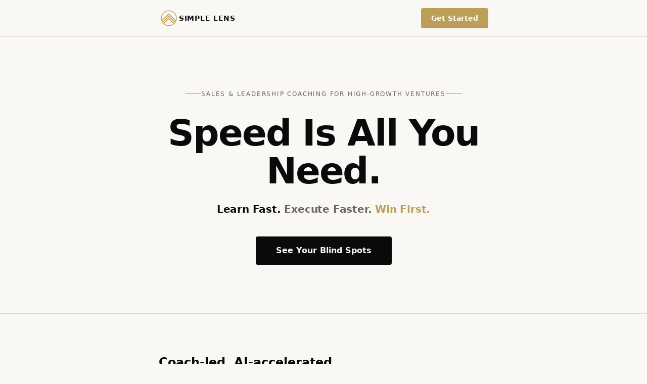

--- FILE ---
content_type: text/html; charset=utf-8
request_url: https://www.simplelens.com/
body_size: 822
content:
<!doctype html>
<html lang="en">
  <head>
    <meta charset="UTF-8" />
    <link rel="icon" href="/favicon.png" type="image/png" />
    <meta name="viewport" content="width=device-width, initial-scale=1.0" />
    <title>Simple Lens — Sales &amp; Leadership Coaching for High-Growth B2B</title>
    <meta
      name="description"
      content="Find the bottlenecks slowing your pipeline, team, and execution. Get a fast diagnostic and a clear plan to move deals and performance."
    />
    <meta name="author" content="Simple Lens" />

    <link rel="canonical" href="https://simplelens.com/" />

    <meta property="og:title" content="Simple Lens — Sales &amp; Leadership Coaching for High-Growth B2B" />
    <meta
      property="og:description"
      content="Find the bottlenecks slowing your pipeline, team, and execution. Get a fast diagnostic and a clear plan to move deals and performance."
    />
    <meta property="og:type" content="website" />
    <meta property="og:image" content="https://simplelens.com/images/og-simple-lens-clean.jpg" />
    <meta property="og:image:width" content="1200" />
    <meta property="og:image:height" content="630" />

    <meta name="twitter:card" content="summary_large_image" />
    <meta name="twitter:site" content="@Lovable" />
    <meta name="twitter:title" content="Simple Lens — Sales &amp; Leadership Coaching for High-Growth B2B" />
    <meta
      name="twitter:description"
      content="Find the bottlenecks slowing your pipeline, team, and execution. Get a fast diagnostic and a clear plan to move deals and performance."
    />
    <meta name="twitter:image" content="https://simplelens.com/images/og-simple-lens-clean.jpg" />

    <script type="application/ld+json">
      {
        "@context": "https://schema.org",
        "@type": "Organization",
        "name": "Simple Lens",
        "url": "https://simplelens.com/",
        "logo": "https://simplelens.com/favicon.png"
      }
    </script>
    <script type="module" crossorigin src="/assets/index-DLEc13W9.js"></script>
    <link rel="stylesheet" crossorigin href="/assets/index-CYzaDpH9.css">
  <script defer src="https://www.simplelens.com/~flock.js" data-proxy-url="https://www.simplelens.com/~api/analytics"></script></head>

  <body>
    <div id="root"></div>
  </body>
</html>


--- FILE ---
content_type: text/javascript; charset=utf-8
request_url: https://www.simplelens.com/assets/index-DLEc13W9.js
body_size: 193756
content:
var WS=Object.defineProperty;var wm=e=>{throw TypeError(e)};var HS=(e,t,r)=>t in e?WS(e,t,{enumerable:!0,configurable:!0,writable:!0,value:r}):e[t]=r;var sn=(e,t,r)=>HS(e,typeof t!="symbol"?t+"":t,r),Bu=(e,t,r)=>t.has(e)||wm("Cannot "+r);var O=(e,t,r)=>(Bu(e,t,"read from private field"),r?r.call(e):t.get(e)),be=(e,t,r)=>t.has(e)?wm("Cannot add the same private member more than once"):t instanceof WeakSet?t.add(e):t.set(e,r),ue=(e,t,r,n)=>(Bu(e,t,"write to private field"),n?n.call(e,r):t.set(e,r),r),ft=(e,t,r)=>(Bu(e,t,"access private method"),r);var dl=(e,t,r,n)=>({set _(s){ue(e,t,s,r)},get _(){return O(e,t,n)}});function qS(e,t){for(var r=0;r<t.length;r++){const n=t[r];if(typeof n!="string"&&!Array.isArray(n)){for(const s in n)if(s!=="default"&&!(s in e)){const i=Object.getOwnPropertyDescriptor(n,s);i&&Object.defineProperty(e,s,i.get?i:{enumerable:!0,get:()=>n[s]})}}}return Object.freeze(Object.defineProperty(e,Symbol.toStringTag,{value:"Module"}))}(function(){const t=document.createElement("link").relList;if(t&&t.supports&&t.supports("modulepreload"))return;for(const s of document.querySelectorAll('link[rel="modulepreload"]'))n(s);new MutationObserver(s=>{for(const i of s)if(i.type==="childList")for(const o of i.addedNodes)o.tagName==="LINK"&&o.rel==="modulepreload"&&n(o)}).observe(document,{childList:!0,subtree:!0});function r(s){const i={};return s.integrity&&(i.integrity=s.integrity),s.referrerPolicy&&(i.referrerPolicy=s.referrerPolicy),s.crossOrigin==="use-credentials"?i.credentials="include":s.crossOrigin==="anonymous"?i.credentials="omit":i.credentials="same-origin",i}function n(s){if(s.ep)return;s.ep=!0;const i=r(s);fetch(s.href,i)}})();function Qa(e){return e&&e.__esModule&&Object.prototype.hasOwnProperty.call(e,"default")?e.default:e}var $y={exports:{}},su={},Ly={exports:{}},ge={};/**
 * @license React
 * react.production.min.js
 *
 * Copyright (c) Facebook, Inc. and its affiliates.
 *
 * This source code is licensed under the MIT license found in the
 * LICENSE file in the root directory of this source tree.
 */var Za=Symbol.for("react.element"),KS=Symbol.for("react.portal"),GS=Symbol.for("react.fragment"),QS=Symbol.for("react.strict_mode"),ZS=Symbol.for("react.profiler"),JS=Symbol.for("react.provider"),YS=Symbol.for("react.context"),XS=Symbol.for("react.forward_ref"),ek=Symbol.for("react.suspense"),tk=Symbol.for("react.memo"),rk=Symbol.for("react.lazy"),xm=Symbol.iterator;function nk(e){return e===null||typeof e!="object"?null:(e=xm&&e[xm]||e["@@iterator"],typeof e=="function"?e:null)}var My={isMounted:function(){return!1},enqueueForceUpdate:function(){},enqueueReplaceState:function(){},enqueueSetState:function(){}},Fy=Object.assign,Uy={};function bo(e,t,r){this.props=e,this.context=t,this.refs=Uy,this.updater=r||My}bo.prototype.isReactComponent={};bo.prototype.setState=function(e,t){if(typeof e!="object"&&typeof e!="function"&&e!=null)throw Error("setState(...): takes an object of state variables to update or a function which returns an object of state variables.");this.updater.enqueueSetState(this,e,t,"setState")};bo.prototype.forceUpdate=function(e){this.updater.enqueueForceUpdate(this,e,"forceUpdate")};function zy(){}zy.prototype=bo.prototype;function Eh(e,t,r){this.props=e,this.context=t,this.refs=Uy,this.updater=r||My}var Ch=Eh.prototype=new zy;Ch.constructor=Eh;Fy(Ch,bo.prototype);Ch.isPureReactComponent=!0;var bm=Array.isArray,By=Object.prototype.hasOwnProperty,Th={current:null},Vy={key:!0,ref:!0,__self:!0,__source:!0};function Wy(e,t,r){var n,s={},i=null,o=null;if(t!=null)for(n in t.ref!==void 0&&(o=t.ref),t.key!==void 0&&(i=""+t.key),t)By.call(t,n)&&!Vy.hasOwnProperty(n)&&(s[n]=t[n]);var a=arguments.length-2;if(a===1)s.children=r;else if(1<a){for(var l=Array(a),c=0;c<a;c++)l[c]=arguments[c+2];s.children=l}if(e&&e.defaultProps)for(n in a=e.defaultProps,a)s[n]===void 0&&(s[n]=a[n]);return{$$typeof:Za,type:e,key:i,ref:o,props:s,_owner:Th.current}}function sk(e,t){return{$$typeof:Za,type:e.type,key:t,ref:e.ref,props:e.props,_owner:e._owner}}function Ah(e){return typeof e=="object"&&e!==null&&e.$$typeof===Za}function ik(e){var t={"=":"=0",":":"=2"};return"$"+e.replace(/[=:]/g,function(r){return t[r]})}var _m=/\/+/g;function Vu(e,t){return typeof e=="object"&&e!==null&&e.key!=null?ik(""+e.key):t.toString(36)}function Vl(e,t,r,n,s){var i=typeof e;(i==="undefined"||i==="boolean")&&(e=null);var o=!1;if(e===null)o=!0;else switch(i){case"string":case"number":o=!0;break;case"object":switch(e.$$typeof){case Za:case KS:o=!0}}if(o)return o=e,s=s(o),e=n===""?"."+Vu(o,0):n,bm(s)?(r="",e!=null&&(r=e.replace(_m,"$&/")+"/"),Vl(s,t,r,"",function(c){return c})):s!=null&&(Ah(s)&&(s=sk(s,r+(!s.key||o&&o.key===s.key?"":(""+s.key).replace(_m,"$&/")+"/")+e)),t.push(s)),1;if(o=0,n=n===""?".":n+":",bm(e))for(var a=0;a<e.length;a++){i=e[a];var l=n+Vu(i,a);o+=Vl(i,t,r,l,s)}else if(l=nk(e),typeof l=="function")for(e=l.call(e),a=0;!(i=e.next()).done;)i=i.value,l=n+Vu(i,a++),o+=Vl(i,t,r,l,s);else if(i==="object")throw t=String(e),Error("Objects are not valid as a React child (found: "+(t==="[object Object]"?"object with keys {"+Object.keys(e).join(", ")+"}":t)+"). If you meant to render a collection of children, use an array instead.");return o}function fl(e,t,r){if(e==null)return e;var n=[],s=0;return Vl(e,n,"","",function(i){return t.call(r,i,s++)}),n}function ok(e){if(e._status===-1){var t=e._result;t=t(),t.then(function(r){(e._status===0||e._status===-1)&&(e._status=1,e._result=r)},function(r){(e._status===0||e._status===-1)&&(e._status=2,e._result=r)}),e._status===-1&&(e._status=0,e._result=t)}if(e._status===1)return e._result.default;throw e._result}var kt={current:null},Wl={transition:null},ak={ReactCurrentDispatcher:kt,ReactCurrentBatchConfig:Wl,ReactCurrentOwner:Th};function Hy(){throw Error("act(...) is not supported in production builds of React.")}ge.Children={map:fl,forEach:function(e,t,r){fl(e,function(){t.apply(this,arguments)},r)},count:function(e){var t=0;return fl(e,function(){t++}),t},toArray:function(e){return fl(e,function(t){return t})||[]},only:function(e){if(!Ah(e))throw Error("React.Children.only expected to receive a single React element child.");return e}};ge.Component=bo;ge.Fragment=GS;ge.Profiler=ZS;ge.PureComponent=Eh;ge.StrictMode=QS;ge.Suspense=ek;ge.__SECRET_INTERNALS_DO_NOT_USE_OR_YOU_WILL_BE_FIRED=ak;ge.act=Hy;ge.cloneElement=function(e,t,r){if(e==null)throw Error("React.cloneElement(...): The argument must be a React element, but you passed "+e+".");var n=Fy({},e.props),s=e.key,i=e.ref,o=e._owner;if(t!=null){if(t.ref!==void 0&&(i=t.ref,o=Th.current),t.key!==void 0&&(s=""+t.key),e.type&&e.type.defaultProps)var a=e.type.defaultProps;for(l in t)By.call(t,l)&&!Vy.hasOwnProperty(l)&&(n[l]=t[l]===void 0&&a!==void 0?a[l]:t[l])}var l=arguments.length-2;if(l===1)n.children=r;else if(1<l){a=Array(l);for(var c=0;c<l;c++)a[c]=arguments[c+2];n.children=a}return{$$typeof:Za,type:e.type,key:s,ref:i,props:n,_owner:o}};ge.createContext=function(e){return e={$$typeof:YS,_currentValue:e,_currentValue2:e,_threadCount:0,Provider:null,Consumer:null,_defaultValue:null,_globalName:null},e.Provider={$$typeof:JS,_context:e},e.Consumer=e};ge.createElement=Wy;ge.createFactory=function(e){var t=Wy.bind(null,e);return t.type=e,t};ge.createRef=function(){return{current:null}};ge.forwardRef=function(e){return{$$typeof:XS,render:e}};ge.isValidElement=Ah;ge.lazy=function(e){return{$$typeof:rk,_payload:{_status:-1,_result:e},_init:ok}};ge.memo=function(e,t){return{$$typeof:tk,type:e,compare:t===void 0?null:t}};ge.startTransition=function(e){var t=Wl.transition;Wl.transition={};try{e()}finally{Wl.transition=t}};ge.unstable_act=Hy;ge.useCallback=function(e,t){return kt.current.useCallback(e,t)};ge.useContext=function(e){return kt.current.useContext(e)};ge.useDebugValue=function(){};ge.useDeferredValue=function(e){return kt.current.useDeferredValue(e)};ge.useEffect=function(e,t){return kt.current.useEffect(e,t)};ge.useId=function(){return kt.current.useId()};ge.useImperativeHandle=function(e,t,r){return kt.current.useImperativeHandle(e,t,r)};ge.useInsertionEffect=function(e,t){return kt.current.useInsertionEffect(e,t)};ge.useLayoutEffect=function(e,t){return kt.current.useLayoutEffect(e,t)};ge.useMemo=function(e,t){return kt.current.useMemo(e,t)};ge.useReducer=function(e,t,r){return kt.current.useReducer(e,t,r)};ge.useRef=function(e){return kt.current.useRef(e)};ge.useState=function(e){return kt.current.useState(e)};ge.useSyncExternalStore=function(e,t,r){return kt.current.useSyncExternalStore(e,t,r)};ge.useTransition=function(){return kt.current.useTransition()};ge.version="18.3.1";Ly.exports=ge;var y=Ly.exports;const N=Qa(y),Rh=qS({__proto__:null,default:N},[y]);/**
 * @license React
 * react-jsx-runtime.production.min.js
 *
 * Copyright (c) Facebook, Inc. and its affiliates.
 *
 * This source code is licensed under the MIT license found in the
 * LICENSE file in the root directory of this source tree.
 */var lk=y,ck=Symbol.for("react.element"),uk=Symbol.for("react.fragment"),dk=Object.prototype.hasOwnProperty,fk=lk.__SECRET_INTERNALS_DO_NOT_USE_OR_YOU_WILL_BE_FIRED.ReactCurrentOwner,hk={key:!0,ref:!0,__self:!0,__source:!0};function qy(e,t,r){var n,s={},i=null,o=null;r!==void 0&&(i=""+r),t.key!==void 0&&(i=""+t.key),t.ref!==void 0&&(o=t.ref);for(n in t)dk.call(t,n)&&!hk.hasOwnProperty(n)&&(s[n]=t[n]);if(e&&e.defaultProps)for(n in t=e.defaultProps,t)s[n]===void 0&&(s[n]=t[n]);return{$$typeof:ck,type:e,key:i,ref:o,props:s,_owner:fk.current}}su.Fragment=uk;su.jsx=qy;su.jsxs=qy;$y.exports=su;var d=$y.exports,Ky={exports:{}},Ht={},Gy={exports:{}},Qy={};/**
 * @license React
 * scheduler.production.min.js
 *
 * Copyright (c) Facebook, Inc. and its affiliates.
 *
 * This source code is licensed under the MIT license found in the
 * LICENSE file in the root directory of this source tree.
 */(function(e){function t(A,j){var W=A.length;A.push(j);e:for(;0<W;){var oe=W-1>>>1,ne=A[oe];if(0<s(ne,j))A[oe]=j,A[W]=ne,W=oe;else break e}}function r(A){return A.length===0?null:A[0]}function n(A){if(A.length===0)return null;var j=A[0],W=A.pop();if(W!==j){A[0]=W;e:for(var oe=0,ne=A.length,de=ne>>>1;oe<de;){var F=2*(oe+1)-1,me=A[F],ke=F+1,he=A[ke];if(0>s(me,W))ke<ne&&0>s(he,me)?(A[oe]=he,A[ke]=W,oe=ke):(A[oe]=me,A[F]=W,oe=F);else if(ke<ne&&0>s(he,W))A[oe]=he,A[ke]=W,oe=ke;else break e}}return j}function s(A,j){var W=A.sortIndex-j.sortIndex;return W!==0?W:A.id-j.id}if(typeof performance=="object"&&typeof performance.now=="function"){var i=performance;e.unstable_now=function(){return i.now()}}else{var o=Date,a=o.now();e.unstable_now=function(){return o.now()-a}}var l=[],c=[],u=1,f=null,h=3,p=!1,b=!1,m=!1,x=typeof setTimeout=="function"?setTimeout:null,v=typeof clearTimeout=="function"?clearTimeout:null,g=typeof setImmediate<"u"?setImmediate:null;typeof navigator<"u"&&navigator.scheduling!==void 0&&navigator.scheduling.isInputPending!==void 0&&navigator.scheduling.isInputPending.bind(navigator.scheduling);function w(A){for(var j=r(c);j!==null;){if(j.callback===null)n(c);else if(j.startTime<=A)n(c),j.sortIndex=j.expirationTime,t(l,j);else break;j=r(c)}}function _(A){if(m=!1,w(A),!b)if(r(l)!==null)b=!0,Z(S);else{var j=r(c);j!==null&&ee(_,j.startTime-A)}}function S(A,j){b=!1,m&&(m=!1,v(P),P=-1),p=!0;var W=h;try{for(w(j),f=r(l);f!==null&&(!(f.expirationTime>j)||A&&!Y());){var oe=f.callback;if(typeof oe=="function"){f.callback=null,h=f.priorityLevel;var ne=oe(f.expirationTime<=j);j=e.unstable_now(),typeof ne=="function"?f.callback=ne:f===r(l)&&n(l),w(j)}else n(l);f=r(l)}if(f!==null)var de=!0;else{var F=r(c);F!==null&&ee(_,F.startTime-j),de=!1}return de}finally{f=null,h=W,p=!1}}var E=!1,C=null,P=-1,I=5,M=-1;function Y(){return!(e.unstable_now()-M<I)}function D(){if(C!==null){var A=e.unstable_now();M=A;var j=!0;try{j=C(!0,A)}finally{j?H():(E=!1,C=null)}}else E=!1}var H;if(typeof g=="function")H=function(){g(D)};else if(typeof MessageChannel<"u"){var $=new MessageChannel,re=$.port2;$.port1.onmessage=D,H=function(){re.postMessage(null)}}else H=function(){x(D,0)};function Z(A){C=A,E||(E=!0,H())}function ee(A,j){P=x(function(){A(e.unstable_now())},j)}e.unstable_IdlePriority=5,e.unstable_ImmediatePriority=1,e.unstable_LowPriority=4,e.unstable_NormalPriority=3,e.unstable_Profiling=null,e.unstable_UserBlockingPriority=2,e.unstable_cancelCallback=function(A){A.callback=null},e.unstable_continueExecution=function(){b||p||(b=!0,Z(S))},e.unstable_forceFrameRate=function(A){0>A||125<A?console.error("forceFrameRate takes a positive int between 0 and 125, forcing frame rates higher than 125 fps is not supported"):I=0<A?Math.floor(1e3/A):5},e.unstable_getCurrentPriorityLevel=function(){return h},e.unstable_getFirstCallbackNode=function(){return r(l)},e.unstable_next=function(A){switch(h){case 1:case 2:case 3:var j=3;break;default:j=h}var W=h;h=j;try{return A()}finally{h=W}},e.unstable_pauseExecution=function(){},e.unstable_requestPaint=function(){},e.unstable_runWithPriority=function(A,j){switch(A){case 1:case 2:case 3:case 4:case 5:break;default:A=3}var W=h;h=A;try{return j()}finally{h=W}},e.unstable_scheduleCallback=function(A,j,W){var oe=e.unstable_now();switch(typeof W=="object"&&W!==null?(W=W.delay,W=typeof W=="number"&&0<W?oe+W:oe):W=oe,A){case 1:var ne=-1;break;case 2:ne=250;break;case 5:ne=1073741823;break;case 4:ne=1e4;break;default:ne=5e3}return ne=W+ne,A={id:u++,callback:j,priorityLevel:A,startTime:W,expirationTime:ne,sortIndex:-1},W>oe?(A.sortIndex=W,t(c,A),r(l)===null&&A===r(c)&&(m?(v(P),P=-1):m=!0,ee(_,W-oe))):(A.sortIndex=ne,t(l,A),b||p||(b=!0,Z(S))),A},e.unstable_shouldYield=Y,e.unstable_wrapCallback=function(A){var j=h;return function(){var W=h;h=j;try{return A.apply(this,arguments)}finally{h=W}}}})(Qy);Gy.exports=Qy;var pk=Gy.exports;/**
 * @license React
 * react-dom.production.min.js
 *
 * Copyright (c) Facebook, Inc. and its affiliates.
 *
 * This source code is licensed under the MIT license found in the
 * LICENSE file in the root directory of this source tree.
 */var mk=y,Vt=pk;function L(e){for(var t="https://reactjs.org/docs/error-decoder.html?invariant="+e,r=1;r<arguments.length;r++)t+="&args[]="+encodeURIComponent(arguments[r]);return"Minified React error #"+e+"; visit "+t+" for the full message or use the non-minified dev environment for full errors and additional helpful warnings."}var Zy=new Set,ha={};function ni(e,t){ao(e,t),ao(e+"Capture",t)}function ao(e,t){for(ha[e]=t,e=0;e<t.length;e++)Zy.add(t[e])}var wn=!(typeof window>"u"||typeof window.document>"u"||typeof window.document.createElement>"u"),qd=Object.prototype.hasOwnProperty,gk=/^[:A-Z_a-z\u00C0-\u00D6\u00D8-\u00F6\u00F8-\u02FF\u0370-\u037D\u037F-\u1FFF\u200C-\u200D\u2070-\u218F\u2C00-\u2FEF\u3001-\uD7FF\uF900-\uFDCF\uFDF0-\uFFFD][:A-Z_a-z\u00C0-\u00D6\u00D8-\u00F6\u00F8-\u02FF\u0370-\u037D\u037F-\u1FFF\u200C-\u200D\u2070-\u218F\u2C00-\u2FEF\u3001-\uD7FF\uF900-\uFDCF\uFDF0-\uFFFD\-.0-9\u00B7\u0300-\u036F\u203F-\u2040]*$/,Sm={},km={};function vk(e){return qd.call(km,e)?!0:qd.call(Sm,e)?!1:gk.test(e)?km[e]=!0:(Sm[e]=!0,!1)}function yk(e,t,r,n){if(r!==null&&r.type===0)return!1;switch(typeof t){case"function":case"symbol":return!0;case"boolean":return n?!1:r!==null?!r.acceptsBooleans:(e=e.toLowerCase().slice(0,5),e!=="data-"&&e!=="aria-");default:return!1}}function wk(e,t,r,n){if(t===null||typeof t>"u"||yk(e,t,r,n))return!0;if(n)return!1;if(r!==null)switch(r.type){case 3:return!t;case 4:return t===!1;case 5:return isNaN(t);case 6:return isNaN(t)||1>t}return!1}function Et(e,t,r,n,s,i,o){this.acceptsBooleans=t===2||t===3||t===4,this.attributeName=n,this.attributeNamespace=s,this.mustUseProperty=r,this.propertyName=e,this.type=t,this.sanitizeURL=i,this.removeEmptyString=o}var ut={};"children dangerouslySetInnerHTML defaultValue defaultChecked innerHTML suppressContentEditableWarning suppressHydrationWarning style".split(" ").forEach(function(e){ut[e]=new Et(e,0,!1,e,null,!1,!1)});[["acceptCharset","accept-charset"],["className","class"],["htmlFor","for"],["httpEquiv","http-equiv"]].forEach(function(e){var t=e[0];ut[t]=new Et(t,1,!1,e[1],null,!1,!1)});["contentEditable","draggable","spellCheck","value"].forEach(function(e){ut[e]=new Et(e,2,!1,e.toLowerCase(),null,!1,!1)});["autoReverse","externalResourcesRequired","focusable","preserveAlpha"].forEach(function(e){ut[e]=new Et(e,2,!1,e,null,!1,!1)});"allowFullScreen async autoFocus autoPlay controls default defer disabled disablePictureInPicture disableRemotePlayback formNoValidate hidden loop noModule noValidate open playsInline readOnly required reversed scoped seamless itemScope".split(" ").forEach(function(e){ut[e]=new Et(e,3,!1,e.toLowerCase(),null,!1,!1)});["checked","multiple","muted","selected"].forEach(function(e){ut[e]=new Et(e,3,!0,e,null,!1,!1)});["capture","download"].forEach(function(e){ut[e]=new Et(e,4,!1,e,null,!1,!1)});["cols","rows","size","span"].forEach(function(e){ut[e]=new Et(e,6,!1,e,null,!1,!1)});["rowSpan","start"].forEach(function(e){ut[e]=new Et(e,5,!1,e.toLowerCase(),null,!1,!1)});var Nh=/[\-:]([a-z])/g;function Ph(e){return e[1].toUpperCase()}"accent-height alignment-baseline arabic-form baseline-shift cap-height clip-path clip-rule color-interpolation color-interpolation-filters color-profile color-rendering dominant-baseline enable-background fill-opacity fill-rule flood-color flood-opacity font-family font-size font-size-adjust font-stretch font-style font-variant font-weight glyph-name glyph-orientation-horizontal glyph-orientation-vertical horiz-adv-x horiz-origin-x image-rendering letter-spacing lighting-color marker-end marker-mid marker-start overline-position overline-thickness paint-order panose-1 pointer-events rendering-intent shape-rendering stop-color stop-opacity strikethrough-position strikethrough-thickness stroke-dasharray stroke-dashoffset stroke-linecap stroke-linejoin stroke-miterlimit stroke-opacity stroke-width text-anchor text-decoration text-rendering underline-position underline-thickness unicode-bidi unicode-range units-per-em v-alphabetic v-hanging v-ideographic v-mathematical vector-effect vert-adv-y vert-origin-x vert-origin-y word-spacing writing-mode xmlns:xlink x-height".split(" ").forEach(function(e){var t=e.replace(Nh,Ph);ut[t]=new Et(t,1,!1,e,null,!1,!1)});"xlink:actuate xlink:arcrole xlink:role xlink:show xlink:title xlink:type".split(" ").forEach(function(e){var t=e.replace(Nh,Ph);ut[t]=new Et(t,1,!1,e,"http://www.w3.org/1999/xlink",!1,!1)});["xml:base","xml:lang","xml:space"].forEach(function(e){var t=e.replace(Nh,Ph);ut[t]=new Et(t,1,!1,e,"http://www.w3.org/XML/1998/namespace",!1,!1)});["tabIndex","crossOrigin"].forEach(function(e){ut[e]=new Et(e,1,!1,e.toLowerCase(),null,!1,!1)});ut.xlinkHref=new Et("xlinkHref",1,!1,"xlink:href","http://www.w3.org/1999/xlink",!0,!1);["src","href","action","formAction"].forEach(function(e){ut[e]=new Et(e,1,!1,e.toLowerCase(),null,!0,!0)});function Oh(e,t,r,n){var s=ut.hasOwnProperty(t)?ut[t]:null;(s!==null?s.type!==0:n||!(2<t.length)||t[0]!=="o"&&t[0]!=="O"||t[1]!=="n"&&t[1]!=="N")&&(wk(t,r,s,n)&&(r=null),n||s===null?vk(t)&&(r===null?e.removeAttribute(t):e.setAttribute(t,""+r)):s.mustUseProperty?e[s.propertyName]=r===null?s.type===3?!1:"":r:(t=s.attributeName,n=s.attributeNamespace,r===null?e.removeAttribute(t):(s=s.type,r=s===3||s===4&&r===!0?"":""+r,n?e.setAttributeNS(n,t,r):e.setAttribute(t,r))))}var Cn=mk.__SECRET_INTERNALS_DO_NOT_USE_OR_YOU_WILL_BE_FIRED,hl=Symbol.for("react.element"),Ti=Symbol.for("react.portal"),Ai=Symbol.for("react.fragment"),jh=Symbol.for("react.strict_mode"),Kd=Symbol.for("react.profiler"),Jy=Symbol.for("react.provider"),Yy=Symbol.for("react.context"),Ih=Symbol.for("react.forward_ref"),Gd=Symbol.for("react.suspense"),Qd=Symbol.for("react.suspense_list"),Dh=Symbol.for("react.memo"),Ln=Symbol.for("react.lazy"),Xy=Symbol.for("react.offscreen"),Em=Symbol.iterator;function Oo(e){return e===null||typeof e!="object"?null:(e=Em&&e[Em]||e["@@iterator"],typeof e=="function"?e:null)}var Ue=Object.assign,Wu;function qo(e){if(Wu===void 0)try{throw Error()}catch(r){var t=r.stack.trim().match(/\n( *(at )?)/);Wu=t&&t[1]||""}return`
`+Wu+e}var Hu=!1;function qu(e,t){if(!e||Hu)return"";Hu=!0;var r=Error.prepareStackTrace;Error.prepareStackTrace=void 0;try{if(t)if(t=function(){throw Error()},Object.defineProperty(t.prototype,"props",{set:function(){throw Error()}}),typeof Reflect=="object"&&Reflect.construct){try{Reflect.construct(t,[])}catch(c){var n=c}Reflect.construct(e,[],t)}else{try{t.call()}catch(c){n=c}e.call(t.prototype)}else{try{throw Error()}catch(c){n=c}e()}}catch(c){if(c&&n&&typeof c.stack=="string"){for(var s=c.stack.split(`
`),i=n.stack.split(`
`),o=s.length-1,a=i.length-1;1<=o&&0<=a&&s[o]!==i[a];)a--;for(;1<=o&&0<=a;o--,a--)if(s[o]!==i[a]){if(o!==1||a!==1)do if(o--,a--,0>a||s[o]!==i[a]){var l=`
`+s[o].replace(" at new "," at ");return e.displayName&&l.includes("<anonymous>")&&(l=l.replace("<anonymous>",e.displayName)),l}while(1<=o&&0<=a);break}}}finally{Hu=!1,Error.prepareStackTrace=r}return(e=e?e.displayName||e.name:"")?qo(e):""}function xk(e){switch(e.tag){case 5:return qo(e.type);case 16:return qo("Lazy");case 13:return qo("Suspense");case 19:return qo("SuspenseList");case 0:case 2:case 15:return e=qu(e.type,!1),e;case 11:return e=qu(e.type.render,!1),e;case 1:return e=qu(e.type,!0),e;default:return""}}function Zd(e){if(e==null)return null;if(typeof e=="function")return e.displayName||e.name||null;if(typeof e=="string")return e;switch(e){case Ai:return"Fragment";case Ti:return"Portal";case Kd:return"Profiler";case jh:return"StrictMode";case Gd:return"Suspense";case Qd:return"SuspenseList"}if(typeof e=="object")switch(e.$$typeof){case Yy:return(e.displayName||"Context")+".Consumer";case Jy:return(e._context.displayName||"Context")+".Provider";case Ih:var t=e.render;return e=e.displayName,e||(e=t.displayName||t.name||"",e=e!==""?"ForwardRef("+e+")":"ForwardRef"),e;case Dh:return t=e.displayName||null,t!==null?t:Zd(e.type)||"Memo";case Ln:t=e._payload,e=e._init;try{return Zd(e(t))}catch{}}return null}function bk(e){var t=e.type;switch(e.tag){case 24:return"Cache";case 9:return(t.displayName||"Context")+".Consumer";case 10:return(t._context.displayName||"Context")+".Provider";case 18:return"DehydratedFragment";case 11:return e=t.render,e=e.displayName||e.name||"",t.displayName||(e!==""?"ForwardRef("+e+")":"ForwardRef");case 7:return"Fragment";case 5:return t;case 4:return"Portal";case 3:return"Root";case 6:return"Text";case 16:return Zd(t);case 8:return t===jh?"StrictMode":"Mode";case 22:return"Offscreen";case 12:return"Profiler";case 21:return"Scope";case 13:return"Suspense";case 19:return"SuspenseList";case 25:return"TracingMarker";case 1:case 0:case 17:case 2:case 14:case 15:if(typeof t=="function")return t.displayName||t.name||null;if(typeof t=="string")return t}return null}function us(e){switch(typeof e){case"boolean":case"number":case"string":case"undefined":return e;case"object":return e;default:return""}}function ew(e){var t=e.type;return(e=e.nodeName)&&e.toLowerCase()==="input"&&(t==="checkbox"||t==="radio")}function _k(e){var t=ew(e)?"checked":"value",r=Object.getOwnPropertyDescriptor(e.constructor.prototype,t),n=""+e[t];if(!e.hasOwnProperty(t)&&typeof r<"u"&&typeof r.get=="function"&&typeof r.set=="function"){var s=r.get,i=r.set;return Object.defineProperty(e,t,{configurable:!0,get:function(){return s.call(this)},set:function(o){n=""+o,i.call(this,o)}}),Object.defineProperty(e,t,{enumerable:r.enumerable}),{getValue:function(){return n},setValue:function(o){n=""+o},stopTracking:function(){e._valueTracker=null,delete e[t]}}}}function pl(e){e._valueTracker||(e._valueTracker=_k(e))}function tw(e){if(!e)return!1;var t=e._valueTracker;if(!t)return!0;var r=t.getValue(),n="";return e&&(n=ew(e)?e.checked?"true":"false":e.value),e=n,e!==r?(t.setValue(e),!0):!1}function pc(e){if(e=e||(typeof document<"u"?document:void 0),typeof e>"u")return null;try{return e.activeElement||e.body}catch{return e.body}}function Jd(e,t){var r=t.checked;return Ue({},t,{defaultChecked:void 0,defaultValue:void 0,value:void 0,checked:r??e._wrapperState.initialChecked})}function Cm(e,t){var r=t.defaultValue==null?"":t.defaultValue,n=t.checked!=null?t.checked:t.defaultChecked;r=us(t.value!=null?t.value:r),e._wrapperState={initialChecked:n,initialValue:r,controlled:t.type==="checkbox"||t.type==="radio"?t.checked!=null:t.value!=null}}function rw(e,t){t=t.checked,t!=null&&Oh(e,"checked",t,!1)}function Yd(e,t){rw(e,t);var r=us(t.value),n=t.type;if(r!=null)n==="number"?(r===0&&e.value===""||e.value!=r)&&(e.value=""+r):e.value!==""+r&&(e.value=""+r);else if(n==="submit"||n==="reset"){e.removeAttribute("value");return}t.hasOwnProperty("value")?Xd(e,t.type,r):t.hasOwnProperty("defaultValue")&&Xd(e,t.type,us(t.defaultValue)),t.checked==null&&t.defaultChecked!=null&&(e.defaultChecked=!!t.defaultChecked)}function Tm(e,t,r){if(t.hasOwnProperty("value")||t.hasOwnProperty("defaultValue")){var n=t.type;if(!(n!=="submit"&&n!=="reset"||t.value!==void 0&&t.value!==null))return;t=""+e._wrapperState.initialValue,r||t===e.value||(e.value=t),e.defaultValue=t}r=e.name,r!==""&&(e.name=""),e.defaultChecked=!!e._wrapperState.initialChecked,r!==""&&(e.name=r)}function Xd(e,t,r){(t!=="number"||pc(e.ownerDocument)!==e)&&(r==null?e.defaultValue=""+e._wrapperState.initialValue:e.defaultValue!==""+r&&(e.defaultValue=""+r))}var Ko=Array.isArray;function Ui(e,t,r,n){if(e=e.options,t){t={};for(var s=0;s<r.length;s++)t["$"+r[s]]=!0;for(r=0;r<e.length;r++)s=t.hasOwnProperty("$"+e[r].value),e[r].selected!==s&&(e[r].selected=s),s&&n&&(e[r].defaultSelected=!0)}else{for(r=""+us(r),t=null,s=0;s<e.length;s++){if(e[s].value===r){e[s].selected=!0,n&&(e[s].defaultSelected=!0);return}t!==null||e[s].disabled||(t=e[s])}t!==null&&(t.selected=!0)}}function ef(e,t){if(t.dangerouslySetInnerHTML!=null)throw Error(L(91));return Ue({},t,{value:void 0,defaultValue:void 0,children:""+e._wrapperState.initialValue})}function Am(e,t){var r=t.value;if(r==null){if(r=t.children,t=t.defaultValue,r!=null){if(t!=null)throw Error(L(92));if(Ko(r)){if(1<r.length)throw Error(L(93));r=r[0]}t=r}t==null&&(t=""),r=t}e._wrapperState={initialValue:us(r)}}function nw(e,t){var r=us(t.value),n=us(t.defaultValue);r!=null&&(r=""+r,r!==e.value&&(e.value=r),t.defaultValue==null&&e.defaultValue!==r&&(e.defaultValue=r)),n!=null&&(e.defaultValue=""+n)}function Rm(e){var t=e.textContent;t===e._wrapperState.initialValue&&t!==""&&t!==null&&(e.value=t)}function sw(e){switch(e){case"svg":return"http://www.w3.org/2000/svg";case"math":return"http://www.w3.org/1998/Math/MathML";default:return"http://www.w3.org/1999/xhtml"}}function tf(e,t){return e==null||e==="http://www.w3.org/1999/xhtml"?sw(t):e==="http://www.w3.org/2000/svg"&&t==="foreignObject"?"http://www.w3.org/1999/xhtml":e}var ml,iw=function(e){return typeof MSApp<"u"&&MSApp.execUnsafeLocalFunction?function(t,r,n,s){MSApp.execUnsafeLocalFunction(function(){return e(t,r,n,s)})}:e}(function(e,t){if(e.namespaceURI!=="http://www.w3.org/2000/svg"||"innerHTML"in e)e.innerHTML=t;else{for(ml=ml||document.createElement("div"),ml.innerHTML="<svg>"+t.valueOf().toString()+"</svg>",t=ml.firstChild;e.firstChild;)e.removeChild(e.firstChild);for(;t.firstChild;)e.appendChild(t.firstChild)}});function pa(e,t){if(t){var r=e.firstChild;if(r&&r===e.lastChild&&r.nodeType===3){r.nodeValue=t;return}}e.textContent=t}var Yo={animationIterationCount:!0,aspectRatio:!0,borderImageOutset:!0,borderImageSlice:!0,borderImageWidth:!0,boxFlex:!0,boxFlexGroup:!0,boxOrdinalGroup:!0,columnCount:!0,columns:!0,flex:!0,flexGrow:!0,flexPositive:!0,flexShrink:!0,flexNegative:!0,flexOrder:!0,gridArea:!0,gridRow:!0,gridRowEnd:!0,gridRowSpan:!0,gridRowStart:!0,gridColumn:!0,gridColumnEnd:!0,gridColumnSpan:!0,gridColumnStart:!0,fontWeight:!0,lineClamp:!0,lineHeight:!0,opacity:!0,order:!0,orphans:!0,tabSize:!0,widows:!0,zIndex:!0,zoom:!0,fillOpacity:!0,floodOpacity:!0,stopOpacity:!0,strokeDasharray:!0,strokeDashoffset:!0,strokeMiterlimit:!0,strokeOpacity:!0,strokeWidth:!0},Sk=["Webkit","ms","Moz","O"];Object.keys(Yo).forEach(function(e){Sk.forEach(function(t){t=t+e.charAt(0).toUpperCase()+e.substring(1),Yo[t]=Yo[e]})});function ow(e,t,r){return t==null||typeof t=="boolean"||t===""?"":r||typeof t!="number"||t===0||Yo.hasOwnProperty(e)&&Yo[e]?(""+t).trim():t+"px"}function aw(e,t){e=e.style;for(var r in t)if(t.hasOwnProperty(r)){var n=r.indexOf("--")===0,s=ow(r,t[r],n);r==="float"&&(r="cssFloat"),n?e.setProperty(r,s):e[r]=s}}var kk=Ue({menuitem:!0},{area:!0,base:!0,br:!0,col:!0,embed:!0,hr:!0,img:!0,input:!0,keygen:!0,link:!0,meta:!0,param:!0,source:!0,track:!0,wbr:!0});function rf(e,t){if(t){if(kk[e]&&(t.children!=null||t.dangerouslySetInnerHTML!=null))throw Error(L(137,e));if(t.dangerouslySetInnerHTML!=null){if(t.children!=null)throw Error(L(60));if(typeof t.dangerouslySetInnerHTML!="object"||!("__html"in t.dangerouslySetInnerHTML))throw Error(L(61))}if(t.style!=null&&typeof t.style!="object")throw Error(L(62))}}function nf(e,t){if(e.indexOf("-")===-1)return typeof t.is=="string";switch(e){case"annotation-xml":case"color-profile":case"font-face":case"font-face-src":case"font-face-uri":case"font-face-format":case"font-face-name":case"missing-glyph":return!1;default:return!0}}var sf=null;function $h(e){return e=e.target||e.srcElement||window,e.correspondingUseElement&&(e=e.correspondingUseElement),e.nodeType===3?e.parentNode:e}var of=null,zi=null,Bi=null;function Nm(e){if(e=Xa(e)){if(typeof of!="function")throw Error(L(280));var t=e.stateNode;t&&(t=cu(t),of(e.stateNode,e.type,t))}}function lw(e){zi?Bi?Bi.push(e):Bi=[e]:zi=e}function cw(){if(zi){var e=zi,t=Bi;if(Bi=zi=null,Nm(e),t)for(e=0;e<t.length;e++)Nm(t[e])}}function uw(e,t){return e(t)}function dw(){}var Ku=!1;function fw(e,t,r){if(Ku)return e(t,r);Ku=!0;try{return uw(e,t,r)}finally{Ku=!1,(zi!==null||Bi!==null)&&(dw(),cw())}}function ma(e,t){var r=e.stateNode;if(r===null)return null;var n=cu(r);if(n===null)return null;r=n[t];e:switch(t){case"onClick":case"onClickCapture":case"onDoubleClick":case"onDoubleClickCapture":case"onMouseDown":case"onMouseDownCapture":case"onMouseMove":case"onMouseMoveCapture":case"onMouseUp":case"onMouseUpCapture":case"onMouseEnter":(n=!n.disabled)||(e=e.type,n=!(e==="button"||e==="input"||e==="select"||e==="textarea")),e=!n;break e;default:e=!1}if(e)return null;if(r&&typeof r!="function")throw Error(L(231,t,typeof r));return r}var af=!1;if(wn)try{var jo={};Object.defineProperty(jo,"passive",{get:function(){af=!0}}),window.addEventListener("test",jo,jo),window.removeEventListener("test",jo,jo)}catch{af=!1}function Ek(e,t,r,n,s,i,o,a,l){var c=Array.prototype.slice.call(arguments,3);try{t.apply(r,c)}catch(u){this.onError(u)}}var Xo=!1,mc=null,gc=!1,lf=null,Ck={onError:function(e){Xo=!0,mc=e}};function Tk(e,t,r,n,s,i,o,a,l){Xo=!1,mc=null,Ek.apply(Ck,arguments)}function Ak(e,t,r,n,s,i,o,a,l){if(Tk.apply(this,arguments),Xo){if(Xo){var c=mc;Xo=!1,mc=null}else throw Error(L(198));gc||(gc=!0,lf=c)}}function si(e){var t=e,r=e;if(e.alternate)for(;t.return;)t=t.return;else{e=t;do t=e,t.flags&4098&&(r=t.return),e=t.return;while(e)}return t.tag===3?r:null}function hw(e){if(e.tag===13){var t=e.memoizedState;if(t===null&&(e=e.alternate,e!==null&&(t=e.memoizedState)),t!==null)return t.dehydrated}return null}function Pm(e){if(si(e)!==e)throw Error(L(188))}function Rk(e){var t=e.alternate;if(!t){if(t=si(e),t===null)throw Error(L(188));return t!==e?null:e}for(var r=e,n=t;;){var s=r.return;if(s===null)break;var i=s.alternate;if(i===null){if(n=s.return,n!==null){r=n;continue}break}if(s.child===i.child){for(i=s.child;i;){if(i===r)return Pm(s),e;if(i===n)return Pm(s),t;i=i.sibling}throw Error(L(188))}if(r.return!==n.return)r=s,n=i;else{for(var o=!1,a=s.child;a;){if(a===r){o=!0,r=s,n=i;break}if(a===n){o=!0,n=s,r=i;break}a=a.sibling}if(!o){for(a=i.child;a;){if(a===r){o=!0,r=i,n=s;break}if(a===n){o=!0,n=i,r=s;break}a=a.sibling}if(!o)throw Error(L(189))}}if(r.alternate!==n)throw Error(L(190))}if(r.tag!==3)throw Error(L(188));return r.stateNode.current===r?e:t}function pw(e){return e=Rk(e),e!==null?mw(e):null}function mw(e){if(e.tag===5||e.tag===6)return e;for(e=e.child;e!==null;){var t=mw(e);if(t!==null)return t;e=e.sibling}return null}var gw=Vt.unstable_scheduleCallback,Om=Vt.unstable_cancelCallback,Nk=Vt.unstable_shouldYield,Pk=Vt.unstable_requestPaint,qe=Vt.unstable_now,Ok=Vt.unstable_getCurrentPriorityLevel,Lh=Vt.unstable_ImmediatePriority,vw=Vt.unstable_UserBlockingPriority,vc=Vt.unstable_NormalPriority,jk=Vt.unstable_LowPriority,yw=Vt.unstable_IdlePriority,iu=null,qr=null;function Ik(e){if(qr&&typeof qr.onCommitFiberRoot=="function")try{qr.onCommitFiberRoot(iu,e,void 0,(e.current.flags&128)===128)}catch{}}var kr=Math.clz32?Math.clz32:Lk,Dk=Math.log,$k=Math.LN2;function Lk(e){return e>>>=0,e===0?32:31-(Dk(e)/$k|0)|0}var gl=64,vl=4194304;function Go(e){switch(e&-e){case 1:return 1;case 2:return 2;case 4:return 4;case 8:return 8;case 16:return 16;case 32:return 32;case 64:case 128:case 256:case 512:case 1024:case 2048:case 4096:case 8192:case 16384:case 32768:case 65536:case 131072:case 262144:case 524288:case 1048576:case 2097152:return e&4194240;case 4194304:case 8388608:case 16777216:case 33554432:case 67108864:return e&130023424;case 134217728:return 134217728;case 268435456:return 268435456;case 536870912:return 536870912;case 1073741824:return 1073741824;default:return e}}function yc(e,t){var r=e.pendingLanes;if(r===0)return 0;var n=0,s=e.suspendedLanes,i=e.pingedLanes,o=r&268435455;if(o!==0){var a=o&~s;a!==0?n=Go(a):(i&=o,i!==0&&(n=Go(i)))}else o=r&~s,o!==0?n=Go(o):i!==0&&(n=Go(i));if(n===0)return 0;if(t!==0&&t!==n&&!(t&s)&&(s=n&-n,i=t&-t,s>=i||s===16&&(i&4194240)!==0))return t;if(n&4&&(n|=r&16),t=e.entangledLanes,t!==0)for(e=e.entanglements,t&=n;0<t;)r=31-kr(t),s=1<<r,n|=e[r],t&=~s;return n}function Mk(e,t){switch(e){case 1:case 2:case 4:return t+250;case 8:case 16:case 32:case 64:case 128:case 256:case 512:case 1024:case 2048:case 4096:case 8192:case 16384:case 32768:case 65536:case 131072:case 262144:case 524288:case 1048576:case 2097152:return t+5e3;case 4194304:case 8388608:case 16777216:case 33554432:case 67108864:return-1;case 134217728:case 268435456:case 536870912:case 1073741824:return-1;default:return-1}}function Fk(e,t){for(var r=e.suspendedLanes,n=e.pingedLanes,s=e.expirationTimes,i=e.pendingLanes;0<i;){var o=31-kr(i),a=1<<o,l=s[o];l===-1?(!(a&r)||a&n)&&(s[o]=Mk(a,t)):l<=t&&(e.expiredLanes|=a),i&=~a}}function cf(e){return e=e.pendingLanes&-1073741825,e!==0?e:e&1073741824?1073741824:0}function ww(){var e=gl;return gl<<=1,!(gl&4194240)&&(gl=64),e}function Gu(e){for(var t=[],r=0;31>r;r++)t.push(e);return t}function Ja(e,t,r){e.pendingLanes|=t,t!==536870912&&(e.suspendedLanes=0,e.pingedLanes=0),e=e.eventTimes,t=31-kr(t),e[t]=r}function Uk(e,t){var r=e.pendingLanes&~t;e.pendingLanes=t,e.suspendedLanes=0,e.pingedLanes=0,e.expiredLanes&=t,e.mutableReadLanes&=t,e.entangledLanes&=t,t=e.entanglements;var n=e.eventTimes;for(e=e.expirationTimes;0<r;){var s=31-kr(r),i=1<<s;t[s]=0,n[s]=-1,e[s]=-1,r&=~i}}function Mh(e,t){var r=e.entangledLanes|=t;for(e=e.entanglements;r;){var n=31-kr(r),s=1<<n;s&t|e[n]&t&&(e[n]|=t),r&=~s}}var Se=0;function xw(e){return e&=-e,1<e?4<e?e&268435455?16:536870912:4:1}var bw,Fh,_w,Sw,kw,uf=!1,yl=[],es=null,ts=null,rs=null,ga=new Map,va=new Map,zn=[],zk="mousedown mouseup touchcancel touchend touchstart auxclick dblclick pointercancel pointerdown pointerup dragend dragstart drop compositionend compositionstart keydown keypress keyup input textInput copy cut paste click change contextmenu reset submit".split(" ");function jm(e,t){switch(e){case"focusin":case"focusout":es=null;break;case"dragenter":case"dragleave":ts=null;break;case"mouseover":case"mouseout":rs=null;break;case"pointerover":case"pointerout":ga.delete(t.pointerId);break;case"gotpointercapture":case"lostpointercapture":va.delete(t.pointerId)}}function Io(e,t,r,n,s,i){return e===null||e.nativeEvent!==i?(e={blockedOn:t,domEventName:r,eventSystemFlags:n,nativeEvent:i,targetContainers:[s]},t!==null&&(t=Xa(t),t!==null&&Fh(t)),e):(e.eventSystemFlags|=n,t=e.targetContainers,s!==null&&t.indexOf(s)===-1&&t.push(s),e)}function Bk(e,t,r,n,s){switch(t){case"focusin":return es=Io(es,e,t,r,n,s),!0;case"dragenter":return ts=Io(ts,e,t,r,n,s),!0;case"mouseover":return rs=Io(rs,e,t,r,n,s),!0;case"pointerover":var i=s.pointerId;return ga.set(i,Io(ga.get(i)||null,e,t,r,n,s)),!0;case"gotpointercapture":return i=s.pointerId,va.set(i,Io(va.get(i)||null,e,t,r,n,s)),!0}return!1}function Ew(e){var t=Is(e.target);if(t!==null){var r=si(t);if(r!==null){if(t=r.tag,t===13){if(t=hw(r),t!==null){e.blockedOn=t,kw(e.priority,function(){_w(r)});return}}else if(t===3&&r.stateNode.current.memoizedState.isDehydrated){e.blockedOn=r.tag===3?r.stateNode.containerInfo:null;return}}}e.blockedOn=null}function Hl(e){if(e.blockedOn!==null)return!1;for(var t=e.targetContainers;0<t.length;){var r=df(e.domEventName,e.eventSystemFlags,t[0],e.nativeEvent);if(r===null){r=e.nativeEvent;var n=new r.constructor(r.type,r);sf=n,r.target.dispatchEvent(n),sf=null}else return t=Xa(r),t!==null&&Fh(t),e.blockedOn=r,!1;t.shift()}return!0}function Im(e,t,r){Hl(e)&&r.delete(t)}function Vk(){uf=!1,es!==null&&Hl(es)&&(es=null),ts!==null&&Hl(ts)&&(ts=null),rs!==null&&Hl(rs)&&(rs=null),ga.forEach(Im),va.forEach(Im)}function Do(e,t){e.blockedOn===t&&(e.blockedOn=null,uf||(uf=!0,Vt.unstable_scheduleCallback(Vt.unstable_NormalPriority,Vk)))}function ya(e){function t(s){return Do(s,e)}if(0<yl.length){Do(yl[0],e);for(var r=1;r<yl.length;r++){var n=yl[r];n.blockedOn===e&&(n.blockedOn=null)}}for(es!==null&&Do(es,e),ts!==null&&Do(ts,e),rs!==null&&Do(rs,e),ga.forEach(t),va.forEach(t),r=0;r<zn.length;r++)n=zn[r],n.blockedOn===e&&(n.blockedOn=null);for(;0<zn.length&&(r=zn[0],r.blockedOn===null);)Ew(r),r.blockedOn===null&&zn.shift()}var Vi=Cn.ReactCurrentBatchConfig,wc=!0;function Wk(e,t,r,n){var s=Se,i=Vi.transition;Vi.transition=null;try{Se=1,Uh(e,t,r,n)}finally{Se=s,Vi.transition=i}}function Hk(e,t,r,n){var s=Se,i=Vi.transition;Vi.transition=null;try{Se=4,Uh(e,t,r,n)}finally{Se=s,Vi.transition=i}}function Uh(e,t,r,n){if(wc){var s=df(e,t,r,n);if(s===null)sd(e,t,n,xc,r),jm(e,n);else if(Bk(s,e,t,r,n))n.stopPropagation();else if(jm(e,n),t&4&&-1<zk.indexOf(e)){for(;s!==null;){var i=Xa(s);if(i!==null&&bw(i),i=df(e,t,r,n),i===null&&sd(e,t,n,xc,r),i===s)break;s=i}s!==null&&n.stopPropagation()}else sd(e,t,n,null,r)}}var xc=null;function df(e,t,r,n){if(xc=null,e=$h(n),e=Is(e),e!==null)if(t=si(e),t===null)e=null;else if(r=t.tag,r===13){if(e=hw(t),e!==null)return e;e=null}else if(r===3){if(t.stateNode.current.memoizedState.isDehydrated)return t.tag===3?t.stateNode.containerInfo:null;e=null}else t!==e&&(e=null);return xc=e,null}function Cw(e){switch(e){case"cancel":case"click":case"close":case"contextmenu":case"copy":case"cut":case"auxclick":case"dblclick":case"dragend":case"dragstart":case"drop":case"focusin":case"focusout":case"input":case"invalid":case"keydown":case"keypress":case"keyup":case"mousedown":case"mouseup":case"paste":case"pause":case"play":case"pointercancel":case"pointerdown":case"pointerup":case"ratechange":case"reset":case"resize":case"seeked":case"submit":case"touchcancel":case"touchend":case"touchstart":case"volumechange":case"change":case"selectionchange":case"textInput":case"compositionstart":case"compositionend":case"compositionupdate":case"beforeblur":case"afterblur":case"beforeinput":case"blur":case"fullscreenchange":case"focus":case"hashchange":case"popstate":case"select":case"selectstart":return 1;case"drag":case"dragenter":case"dragexit":case"dragleave":case"dragover":case"mousemove":case"mouseout":case"mouseover":case"pointermove":case"pointerout":case"pointerover":case"scroll":case"toggle":case"touchmove":case"wheel":case"mouseenter":case"mouseleave":case"pointerenter":case"pointerleave":return 4;case"message":switch(Ok()){case Lh:return 1;case vw:return 4;case vc:case jk:return 16;case yw:return 536870912;default:return 16}default:return 16}}var Zn=null,zh=null,ql=null;function Tw(){if(ql)return ql;var e,t=zh,r=t.length,n,s="value"in Zn?Zn.value:Zn.textContent,i=s.length;for(e=0;e<r&&t[e]===s[e];e++);var o=r-e;for(n=1;n<=o&&t[r-n]===s[i-n];n++);return ql=s.slice(e,1<n?1-n:void 0)}function Kl(e){var t=e.keyCode;return"charCode"in e?(e=e.charCode,e===0&&t===13&&(e=13)):e=t,e===10&&(e=13),32<=e||e===13?e:0}function wl(){return!0}function Dm(){return!1}function qt(e){function t(r,n,s,i,o){this._reactName=r,this._targetInst=s,this.type=n,this.nativeEvent=i,this.target=o,this.currentTarget=null;for(var a in e)e.hasOwnProperty(a)&&(r=e[a],this[a]=r?r(i):i[a]);return this.isDefaultPrevented=(i.defaultPrevented!=null?i.defaultPrevented:i.returnValue===!1)?wl:Dm,this.isPropagationStopped=Dm,this}return Ue(t.prototype,{preventDefault:function(){this.defaultPrevented=!0;var r=this.nativeEvent;r&&(r.preventDefault?r.preventDefault():typeof r.returnValue!="unknown"&&(r.returnValue=!1),this.isDefaultPrevented=wl)},stopPropagation:function(){var r=this.nativeEvent;r&&(r.stopPropagation?r.stopPropagation():typeof r.cancelBubble!="unknown"&&(r.cancelBubble=!0),this.isPropagationStopped=wl)},persist:function(){},isPersistent:wl}),t}var _o={eventPhase:0,bubbles:0,cancelable:0,timeStamp:function(e){return e.timeStamp||Date.now()},defaultPrevented:0,isTrusted:0},Bh=qt(_o),Ya=Ue({},_o,{view:0,detail:0}),qk=qt(Ya),Qu,Zu,$o,ou=Ue({},Ya,{screenX:0,screenY:0,clientX:0,clientY:0,pageX:0,pageY:0,ctrlKey:0,shiftKey:0,altKey:0,metaKey:0,getModifierState:Vh,button:0,buttons:0,relatedTarget:function(e){return e.relatedTarget===void 0?e.fromElement===e.srcElement?e.toElement:e.fromElement:e.relatedTarget},movementX:function(e){return"movementX"in e?e.movementX:(e!==$o&&($o&&e.type==="mousemove"?(Qu=e.screenX-$o.screenX,Zu=e.screenY-$o.screenY):Zu=Qu=0,$o=e),Qu)},movementY:function(e){return"movementY"in e?e.movementY:Zu}}),$m=qt(ou),Kk=Ue({},ou,{dataTransfer:0}),Gk=qt(Kk),Qk=Ue({},Ya,{relatedTarget:0}),Ju=qt(Qk),Zk=Ue({},_o,{animationName:0,elapsedTime:0,pseudoElement:0}),Jk=qt(Zk),Yk=Ue({},_o,{clipboardData:function(e){return"clipboardData"in e?e.clipboardData:window.clipboardData}}),Xk=qt(Yk),eE=Ue({},_o,{data:0}),Lm=qt(eE),tE={Esc:"Escape",Spacebar:" ",Left:"ArrowLeft",Up:"ArrowUp",Right:"ArrowRight",Down:"ArrowDown",Del:"Delete",Win:"OS",Menu:"ContextMenu",Apps:"ContextMenu",Scroll:"ScrollLock",MozPrintableKey:"Unidentified"},rE={8:"Backspace",9:"Tab",12:"Clear",13:"Enter",16:"Shift",17:"Control",18:"Alt",19:"Pause",20:"CapsLock",27:"Escape",32:" ",33:"PageUp",34:"PageDown",35:"End",36:"Home",37:"ArrowLeft",38:"ArrowUp",39:"ArrowRight",40:"ArrowDown",45:"Insert",46:"Delete",112:"F1",113:"F2",114:"F3",115:"F4",116:"F5",117:"F6",118:"F7",119:"F8",120:"F9",121:"F10",122:"F11",123:"F12",144:"NumLock",145:"ScrollLock",224:"Meta"},nE={Alt:"altKey",Control:"ctrlKey",Meta:"metaKey",Shift:"shiftKey"};function sE(e){var t=this.nativeEvent;return t.getModifierState?t.getModifierState(e):(e=nE[e])?!!t[e]:!1}function Vh(){return sE}var iE=Ue({},Ya,{key:function(e){if(e.key){var t=tE[e.key]||e.key;if(t!=="Unidentified")return t}return e.type==="keypress"?(e=Kl(e),e===13?"Enter":String.fromCharCode(e)):e.type==="keydown"||e.type==="keyup"?rE[e.keyCode]||"Unidentified":""},code:0,location:0,ctrlKey:0,shiftKey:0,altKey:0,metaKey:0,repeat:0,locale:0,getModifierState:Vh,charCode:function(e){return e.type==="keypress"?Kl(e):0},keyCode:function(e){return e.type==="keydown"||e.type==="keyup"?e.keyCode:0},which:function(e){return e.type==="keypress"?Kl(e):e.type==="keydown"||e.type==="keyup"?e.keyCode:0}}),oE=qt(iE),aE=Ue({},ou,{pointerId:0,width:0,height:0,pressure:0,tangentialPressure:0,tiltX:0,tiltY:0,twist:0,pointerType:0,isPrimary:0}),Mm=qt(aE),lE=Ue({},Ya,{touches:0,targetTouches:0,changedTouches:0,altKey:0,metaKey:0,ctrlKey:0,shiftKey:0,getModifierState:Vh}),cE=qt(lE),uE=Ue({},_o,{propertyName:0,elapsedTime:0,pseudoElement:0}),dE=qt(uE),fE=Ue({},ou,{deltaX:function(e){return"deltaX"in e?e.deltaX:"wheelDeltaX"in e?-e.wheelDeltaX:0},deltaY:function(e){return"deltaY"in e?e.deltaY:"wheelDeltaY"in e?-e.wheelDeltaY:"wheelDelta"in e?-e.wheelDelta:0},deltaZ:0,deltaMode:0}),hE=qt(fE),pE=[9,13,27,32],Wh=wn&&"CompositionEvent"in window,ea=null;wn&&"documentMode"in document&&(ea=document.documentMode);var mE=wn&&"TextEvent"in window&&!ea,Aw=wn&&(!Wh||ea&&8<ea&&11>=ea),Fm=" ",Um=!1;function Rw(e,t){switch(e){case"keyup":return pE.indexOf(t.keyCode)!==-1;case"keydown":return t.keyCode!==229;case"keypress":case"mousedown":case"focusout":return!0;default:return!1}}function Nw(e){return e=e.detail,typeof e=="object"&&"data"in e?e.data:null}var Ri=!1;function gE(e,t){switch(e){case"compositionend":return Nw(t);case"keypress":return t.which!==32?null:(Um=!0,Fm);case"textInput":return e=t.data,e===Fm&&Um?null:e;default:return null}}function vE(e,t){if(Ri)return e==="compositionend"||!Wh&&Rw(e,t)?(e=Tw(),ql=zh=Zn=null,Ri=!1,e):null;switch(e){case"paste":return null;case"keypress":if(!(t.ctrlKey||t.altKey||t.metaKey)||t.ctrlKey&&t.altKey){if(t.char&&1<t.char.length)return t.char;if(t.which)return String.fromCharCode(t.which)}return null;case"compositionend":return Aw&&t.locale!=="ko"?null:t.data;default:return null}}var yE={color:!0,date:!0,datetime:!0,"datetime-local":!0,email:!0,month:!0,number:!0,password:!0,range:!0,search:!0,tel:!0,text:!0,time:!0,url:!0,week:!0};function zm(e){var t=e&&e.nodeName&&e.nodeName.toLowerCase();return t==="input"?!!yE[e.type]:t==="textarea"}function Pw(e,t,r,n){lw(n),t=bc(t,"onChange"),0<t.length&&(r=new Bh("onChange","change",null,r,n),e.push({event:r,listeners:t}))}var ta=null,wa=null;function wE(e){Bw(e,0)}function au(e){var t=Oi(e);if(tw(t))return e}function xE(e,t){if(e==="change")return t}var Ow=!1;if(wn){var Yu;if(wn){var Xu="oninput"in document;if(!Xu){var Bm=document.createElement("div");Bm.setAttribute("oninput","return;"),Xu=typeof Bm.oninput=="function"}Yu=Xu}else Yu=!1;Ow=Yu&&(!document.documentMode||9<document.documentMode)}function Vm(){ta&&(ta.detachEvent("onpropertychange",jw),wa=ta=null)}function jw(e){if(e.propertyName==="value"&&au(wa)){var t=[];Pw(t,wa,e,$h(e)),fw(wE,t)}}function bE(e,t,r){e==="focusin"?(Vm(),ta=t,wa=r,ta.attachEvent("onpropertychange",jw)):e==="focusout"&&Vm()}function _E(e){if(e==="selectionchange"||e==="keyup"||e==="keydown")return au(wa)}function SE(e,t){if(e==="click")return au(t)}function kE(e,t){if(e==="input"||e==="change")return au(t)}function EE(e,t){return e===t&&(e!==0||1/e===1/t)||e!==e&&t!==t}var Cr=typeof Object.is=="function"?Object.is:EE;function xa(e,t){if(Cr(e,t))return!0;if(typeof e!="object"||e===null||typeof t!="object"||t===null)return!1;var r=Object.keys(e),n=Object.keys(t);if(r.length!==n.length)return!1;for(n=0;n<r.length;n++){var s=r[n];if(!qd.call(t,s)||!Cr(e[s],t[s]))return!1}return!0}function Wm(e){for(;e&&e.firstChild;)e=e.firstChild;return e}function Hm(e,t){var r=Wm(e);e=0;for(var n;r;){if(r.nodeType===3){if(n=e+r.textContent.length,e<=t&&n>=t)return{node:r,offset:t-e};e=n}e:{for(;r;){if(r.nextSibling){r=r.nextSibling;break e}r=r.parentNode}r=void 0}r=Wm(r)}}function Iw(e,t){return e&&t?e===t?!0:e&&e.nodeType===3?!1:t&&t.nodeType===3?Iw(e,t.parentNode):"contains"in e?e.contains(t):e.compareDocumentPosition?!!(e.compareDocumentPosition(t)&16):!1:!1}function Dw(){for(var e=window,t=pc();t instanceof e.HTMLIFrameElement;){try{var r=typeof t.contentWindow.location.href=="string"}catch{r=!1}if(r)e=t.contentWindow;else break;t=pc(e.document)}return t}function Hh(e){var t=e&&e.nodeName&&e.nodeName.toLowerCase();return t&&(t==="input"&&(e.type==="text"||e.type==="search"||e.type==="tel"||e.type==="url"||e.type==="password")||t==="textarea"||e.contentEditable==="true")}function CE(e){var t=Dw(),r=e.focusedElem,n=e.selectionRange;if(t!==r&&r&&r.ownerDocument&&Iw(r.ownerDocument.documentElement,r)){if(n!==null&&Hh(r)){if(t=n.start,e=n.end,e===void 0&&(e=t),"selectionStart"in r)r.selectionStart=t,r.selectionEnd=Math.min(e,r.value.length);else if(e=(t=r.ownerDocument||document)&&t.defaultView||window,e.getSelection){e=e.getSelection();var s=r.textContent.length,i=Math.min(n.start,s);n=n.end===void 0?i:Math.min(n.end,s),!e.extend&&i>n&&(s=n,n=i,i=s),s=Hm(r,i);var o=Hm(r,n);s&&o&&(e.rangeCount!==1||e.anchorNode!==s.node||e.anchorOffset!==s.offset||e.focusNode!==o.node||e.focusOffset!==o.offset)&&(t=t.createRange(),t.setStart(s.node,s.offset),e.removeAllRanges(),i>n?(e.addRange(t),e.extend(o.node,o.offset)):(t.setEnd(o.node,o.offset),e.addRange(t)))}}for(t=[],e=r;e=e.parentNode;)e.nodeType===1&&t.push({element:e,left:e.scrollLeft,top:e.scrollTop});for(typeof r.focus=="function"&&r.focus(),r=0;r<t.length;r++)e=t[r],e.element.scrollLeft=e.left,e.element.scrollTop=e.top}}var TE=wn&&"documentMode"in document&&11>=document.documentMode,Ni=null,ff=null,ra=null,hf=!1;function qm(e,t,r){var n=r.window===r?r.document:r.nodeType===9?r:r.ownerDocument;hf||Ni==null||Ni!==pc(n)||(n=Ni,"selectionStart"in n&&Hh(n)?n={start:n.selectionStart,end:n.selectionEnd}:(n=(n.ownerDocument&&n.ownerDocument.defaultView||window).getSelection(),n={anchorNode:n.anchorNode,anchorOffset:n.anchorOffset,focusNode:n.focusNode,focusOffset:n.focusOffset}),ra&&xa(ra,n)||(ra=n,n=bc(ff,"onSelect"),0<n.length&&(t=new Bh("onSelect","select",null,t,r),e.push({event:t,listeners:n}),t.target=Ni)))}function xl(e,t){var r={};return r[e.toLowerCase()]=t.toLowerCase(),r["Webkit"+e]="webkit"+t,r["Moz"+e]="moz"+t,r}var Pi={animationend:xl("Animation","AnimationEnd"),animationiteration:xl("Animation","AnimationIteration"),animationstart:xl("Animation","AnimationStart"),transitionend:xl("Transition","TransitionEnd")},ed={},$w={};wn&&($w=document.createElement("div").style,"AnimationEvent"in window||(delete Pi.animationend.animation,delete Pi.animationiteration.animation,delete Pi.animationstart.animation),"TransitionEvent"in window||delete Pi.transitionend.transition);function lu(e){if(ed[e])return ed[e];if(!Pi[e])return e;var t=Pi[e],r;for(r in t)if(t.hasOwnProperty(r)&&r in $w)return ed[e]=t[r];return e}var Lw=lu("animationend"),Mw=lu("animationiteration"),Fw=lu("animationstart"),Uw=lu("transitionend"),zw=new Map,Km="abort auxClick cancel canPlay canPlayThrough click close contextMenu copy cut drag dragEnd dragEnter dragExit dragLeave dragOver dragStart drop durationChange emptied encrypted ended error gotPointerCapture input invalid keyDown keyPress keyUp load loadedData loadedMetadata loadStart lostPointerCapture mouseDown mouseMove mouseOut mouseOver mouseUp paste pause play playing pointerCancel pointerDown pointerMove pointerOut pointerOver pointerUp progress rateChange reset resize seeked seeking stalled submit suspend timeUpdate touchCancel touchEnd touchStart volumeChange scroll toggle touchMove waiting wheel".split(" ");function vs(e,t){zw.set(e,t),ni(t,[e])}for(var td=0;td<Km.length;td++){var rd=Km[td],AE=rd.toLowerCase(),RE=rd[0].toUpperCase()+rd.slice(1);vs(AE,"on"+RE)}vs(Lw,"onAnimationEnd");vs(Mw,"onAnimationIteration");vs(Fw,"onAnimationStart");vs("dblclick","onDoubleClick");vs("focusin","onFocus");vs("focusout","onBlur");vs(Uw,"onTransitionEnd");ao("onMouseEnter",["mouseout","mouseover"]);ao("onMouseLeave",["mouseout","mouseover"]);ao("onPointerEnter",["pointerout","pointerover"]);ao("onPointerLeave",["pointerout","pointerover"]);ni("onChange","change click focusin focusout input keydown keyup selectionchange".split(" "));ni("onSelect","focusout contextmenu dragend focusin keydown keyup mousedown mouseup selectionchange".split(" "));ni("onBeforeInput",["compositionend","keypress","textInput","paste"]);ni("onCompositionEnd","compositionend focusout keydown keypress keyup mousedown".split(" "));ni("onCompositionStart","compositionstart focusout keydown keypress keyup mousedown".split(" "));ni("onCompositionUpdate","compositionupdate focusout keydown keypress keyup mousedown".split(" "));var Qo="abort canplay canplaythrough durationchange emptied encrypted ended error loadeddata loadedmetadata loadstart pause play playing progress ratechange resize seeked seeking stalled suspend timeupdate volumechange waiting".split(" "),NE=new Set("cancel close invalid load scroll toggle".split(" ").concat(Qo));function Gm(e,t,r){var n=e.type||"unknown-event";e.currentTarget=r,Ak(n,t,void 0,e),e.currentTarget=null}function Bw(e,t){t=(t&4)!==0;for(var r=0;r<e.length;r++){var n=e[r],s=n.event;n=n.listeners;e:{var i=void 0;if(t)for(var o=n.length-1;0<=o;o--){var a=n[o],l=a.instance,c=a.currentTarget;if(a=a.listener,l!==i&&s.isPropagationStopped())break e;Gm(s,a,c),i=l}else for(o=0;o<n.length;o++){if(a=n[o],l=a.instance,c=a.currentTarget,a=a.listener,l!==i&&s.isPropagationStopped())break e;Gm(s,a,c),i=l}}}if(gc)throw e=lf,gc=!1,lf=null,e}function je(e,t){var r=t[yf];r===void 0&&(r=t[yf]=new Set);var n=e+"__bubble";r.has(n)||(Vw(t,e,2,!1),r.add(n))}function nd(e,t,r){var n=0;t&&(n|=4),Vw(r,e,n,t)}var bl="_reactListening"+Math.random().toString(36).slice(2);function ba(e){if(!e[bl]){e[bl]=!0,Zy.forEach(function(r){r!=="selectionchange"&&(NE.has(r)||nd(r,!1,e),nd(r,!0,e))});var t=e.nodeType===9?e:e.ownerDocument;t===null||t[bl]||(t[bl]=!0,nd("selectionchange",!1,t))}}function Vw(e,t,r,n){switch(Cw(t)){case 1:var s=Wk;break;case 4:s=Hk;break;default:s=Uh}r=s.bind(null,t,r,e),s=void 0,!af||t!=="touchstart"&&t!=="touchmove"&&t!=="wheel"||(s=!0),n?s!==void 0?e.addEventListener(t,r,{capture:!0,passive:s}):e.addEventListener(t,r,!0):s!==void 0?e.addEventListener(t,r,{passive:s}):e.addEventListener(t,r,!1)}function sd(e,t,r,n,s){var i=n;if(!(t&1)&&!(t&2)&&n!==null)e:for(;;){if(n===null)return;var o=n.tag;if(o===3||o===4){var a=n.stateNode.containerInfo;if(a===s||a.nodeType===8&&a.parentNode===s)break;if(o===4)for(o=n.return;o!==null;){var l=o.tag;if((l===3||l===4)&&(l=o.stateNode.containerInfo,l===s||l.nodeType===8&&l.parentNode===s))return;o=o.return}for(;a!==null;){if(o=Is(a),o===null)return;if(l=o.tag,l===5||l===6){n=i=o;continue e}a=a.parentNode}}n=n.return}fw(function(){var c=i,u=$h(r),f=[];e:{var h=zw.get(e);if(h!==void 0){var p=Bh,b=e;switch(e){case"keypress":if(Kl(r)===0)break e;case"keydown":case"keyup":p=oE;break;case"focusin":b="focus",p=Ju;break;case"focusout":b="blur",p=Ju;break;case"beforeblur":case"afterblur":p=Ju;break;case"click":if(r.button===2)break e;case"auxclick":case"dblclick":case"mousedown":case"mousemove":case"mouseup":case"mouseout":case"mouseover":case"contextmenu":p=$m;break;case"drag":case"dragend":case"dragenter":case"dragexit":case"dragleave":case"dragover":case"dragstart":case"drop":p=Gk;break;case"touchcancel":case"touchend":case"touchmove":case"touchstart":p=cE;break;case Lw:case Mw:case Fw:p=Jk;break;case Uw:p=dE;break;case"scroll":p=qk;break;case"wheel":p=hE;break;case"copy":case"cut":case"paste":p=Xk;break;case"gotpointercapture":case"lostpointercapture":case"pointercancel":case"pointerdown":case"pointermove":case"pointerout":case"pointerover":case"pointerup":p=Mm}var m=(t&4)!==0,x=!m&&e==="scroll",v=m?h!==null?h+"Capture":null:h;m=[];for(var g=c,w;g!==null;){w=g;var _=w.stateNode;if(w.tag===5&&_!==null&&(w=_,v!==null&&(_=ma(g,v),_!=null&&m.push(_a(g,_,w)))),x)break;g=g.return}0<m.length&&(h=new p(h,b,null,r,u),f.push({event:h,listeners:m}))}}if(!(t&7)){e:{if(h=e==="mouseover"||e==="pointerover",p=e==="mouseout"||e==="pointerout",h&&r!==sf&&(b=r.relatedTarget||r.fromElement)&&(Is(b)||b[xn]))break e;if((p||h)&&(h=u.window===u?u:(h=u.ownerDocument)?h.defaultView||h.parentWindow:window,p?(b=r.relatedTarget||r.toElement,p=c,b=b?Is(b):null,b!==null&&(x=si(b),b!==x||b.tag!==5&&b.tag!==6)&&(b=null)):(p=null,b=c),p!==b)){if(m=$m,_="onMouseLeave",v="onMouseEnter",g="mouse",(e==="pointerout"||e==="pointerover")&&(m=Mm,_="onPointerLeave",v="onPointerEnter",g="pointer"),x=p==null?h:Oi(p),w=b==null?h:Oi(b),h=new m(_,g+"leave",p,r,u),h.target=x,h.relatedTarget=w,_=null,Is(u)===c&&(m=new m(v,g+"enter",b,r,u),m.target=w,m.relatedTarget=x,_=m),x=_,p&&b)t:{for(m=p,v=b,g=0,w=m;w;w=di(w))g++;for(w=0,_=v;_;_=di(_))w++;for(;0<g-w;)m=di(m),g--;for(;0<w-g;)v=di(v),w--;for(;g--;){if(m===v||v!==null&&m===v.alternate)break t;m=di(m),v=di(v)}m=null}else m=null;p!==null&&Qm(f,h,p,m,!1),b!==null&&x!==null&&Qm(f,x,b,m,!0)}}e:{if(h=c?Oi(c):window,p=h.nodeName&&h.nodeName.toLowerCase(),p==="select"||p==="input"&&h.type==="file")var S=xE;else if(zm(h))if(Ow)S=kE;else{S=_E;var E=bE}else(p=h.nodeName)&&p.toLowerCase()==="input"&&(h.type==="checkbox"||h.type==="radio")&&(S=SE);if(S&&(S=S(e,c))){Pw(f,S,r,u);break e}E&&E(e,h,c),e==="focusout"&&(E=h._wrapperState)&&E.controlled&&h.type==="number"&&Xd(h,"number",h.value)}switch(E=c?Oi(c):window,e){case"focusin":(zm(E)||E.contentEditable==="true")&&(Ni=E,ff=c,ra=null);break;case"focusout":ra=ff=Ni=null;break;case"mousedown":hf=!0;break;case"contextmenu":case"mouseup":case"dragend":hf=!1,qm(f,r,u);break;case"selectionchange":if(TE)break;case"keydown":case"keyup":qm(f,r,u)}var C;if(Wh)e:{switch(e){case"compositionstart":var P="onCompositionStart";break e;case"compositionend":P="onCompositionEnd";break e;case"compositionupdate":P="onCompositionUpdate";break e}P=void 0}else Ri?Rw(e,r)&&(P="onCompositionEnd"):e==="keydown"&&r.keyCode===229&&(P="onCompositionStart");P&&(Aw&&r.locale!=="ko"&&(Ri||P!=="onCompositionStart"?P==="onCompositionEnd"&&Ri&&(C=Tw()):(Zn=u,zh="value"in Zn?Zn.value:Zn.textContent,Ri=!0)),E=bc(c,P),0<E.length&&(P=new Lm(P,e,null,r,u),f.push({event:P,listeners:E}),C?P.data=C:(C=Nw(r),C!==null&&(P.data=C)))),(C=mE?gE(e,r):vE(e,r))&&(c=bc(c,"onBeforeInput"),0<c.length&&(u=new Lm("onBeforeInput","beforeinput",null,r,u),f.push({event:u,listeners:c}),u.data=C))}Bw(f,t)})}function _a(e,t,r){return{instance:e,listener:t,currentTarget:r}}function bc(e,t){for(var r=t+"Capture",n=[];e!==null;){var s=e,i=s.stateNode;s.tag===5&&i!==null&&(s=i,i=ma(e,r),i!=null&&n.unshift(_a(e,i,s)),i=ma(e,t),i!=null&&n.push(_a(e,i,s))),e=e.return}return n}function di(e){if(e===null)return null;do e=e.return;while(e&&e.tag!==5);return e||null}function Qm(e,t,r,n,s){for(var i=t._reactName,o=[];r!==null&&r!==n;){var a=r,l=a.alternate,c=a.stateNode;if(l!==null&&l===n)break;a.tag===5&&c!==null&&(a=c,s?(l=ma(r,i),l!=null&&o.unshift(_a(r,l,a))):s||(l=ma(r,i),l!=null&&o.push(_a(r,l,a)))),r=r.return}o.length!==0&&e.push({event:t,listeners:o})}var PE=/\r\n?/g,OE=/\u0000|\uFFFD/g;function Zm(e){return(typeof e=="string"?e:""+e).replace(PE,`
`).replace(OE,"")}function _l(e,t,r){if(t=Zm(t),Zm(e)!==t&&r)throw Error(L(425))}function _c(){}var pf=null,mf=null;function gf(e,t){return e==="textarea"||e==="noscript"||typeof t.children=="string"||typeof t.children=="number"||typeof t.dangerouslySetInnerHTML=="object"&&t.dangerouslySetInnerHTML!==null&&t.dangerouslySetInnerHTML.__html!=null}var vf=typeof setTimeout=="function"?setTimeout:void 0,jE=typeof clearTimeout=="function"?clearTimeout:void 0,Jm=typeof Promise=="function"?Promise:void 0,IE=typeof queueMicrotask=="function"?queueMicrotask:typeof Jm<"u"?function(e){return Jm.resolve(null).then(e).catch(DE)}:vf;function DE(e){setTimeout(function(){throw e})}function id(e,t){var r=t,n=0;do{var s=r.nextSibling;if(e.removeChild(r),s&&s.nodeType===8)if(r=s.data,r==="/$"){if(n===0){e.removeChild(s),ya(t);return}n--}else r!=="$"&&r!=="$?"&&r!=="$!"||n++;r=s}while(r);ya(t)}function ns(e){for(;e!=null;e=e.nextSibling){var t=e.nodeType;if(t===1||t===3)break;if(t===8){if(t=e.data,t==="$"||t==="$!"||t==="$?")break;if(t==="/$")return null}}return e}function Ym(e){e=e.previousSibling;for(var t=0;e;){if(e.nodeType===8){var r=e.data;if(r==="$"||r==="$!"||r==="$?"){if(t===0)return e;t--}else r==="/$"&&t++}e=e.previousSibling}return null}var So=Math.random().toString(36).slice(2),Br="__reactFiber$"+So,Sa="__reactProps$"+So,xn="__reactContainer$"+So,yf="__reactEvents$"+So,$E="__reactListeners$"+So,LE="__reactHandles$"+So;function Is(e){var t=e[Br];if(t)return t;for(var r=e.parentNode;r;){if(t=r[xn]||r[Br]){if(r=t.alternate,t.child!==null||r!==null&&r.child!==null)for(e=Ym(e);e!==null;){if(r=e[Br])return r;e=Ym(e)}return t}e=r,r=e.parentNode}return null}function Xa(e){return e=e[Br]||e[xn],!e||e.tag!==5&&e.tag!==6&&e.tag!==13&&e.tag!==3?null:e}function Oi(e){if(e.tag===5||e.tag===6)return e.stateNode;throw Error(L(33))}function cu(e){return e[Sa]||null}var wf=[],ji=-1;function ys(e){return{current:e}}function Ie(e){0>ji||(e.current=wf[ji],wf[ji]=null,ji--)}function Ne(e,t){ji++,wf[ji]=e.current,e.current=t}var ds={},vt=ys(ds),Ot=ys(!1),Qs=ds;function lo(e,t){var r=e.type.contextTypes;if(!r)return ds;var n=e.stateNode;if(n&&n.__reactInternalMemoizedUnmaskedChildContext===t)return n.__reactInternalMemoizedMaskedChildContext;var s={},i;for(i in r)s[i]=t[i];return n&&(e=e.stateNode,e.__reactInternalMemoizedUnmaskedChildContext=t,e.__reactInternalMemoizedMaskedChildContext=s),s}function jt(e){return e=e.childContextTypes,e!=null}function Sc(){Ie(Ot),Ie(vt)}function Xm(e,t,r){if(vt.current!==ds)throw Error(L(168));Ne(vt,t),Ne(Ot,r)}function Ww(e,t,r){var n=e.stateNode;if(t=t.childContextTypes,typeof n.getChildContext!="function")return r;n=n.getChildContext();for(var s in n)if(!(s in t))throw Error(L(108,bk(e)||"Unknown",s));return Ue({},r,n)}function kc(e){return e=(e=e.stateNode)&&e.__reactInternalMemoizedMergedChildContext||ds,Qs=vt.current,Ne(vt,e),Ne(Ot,Ot.current),!0}function eg(e,t,r){var n=e.stateNode;if(!n)throw Error(L(169));r?(e=Ww(e,t,Qs),n.__reactInternalMemoizedMergedChildContext=e,Ie(Ot),Ie(vt),Ne(vt,e)):Ie(Ot),Ne(Ot,r)}var pn=null,uu=!1,od=!1;function Hw(e){pn===null?pn=[e]:pn.push(e)}function ME(e){uu=!0,Hw(e)}function ws(){if(!od&&pn!==null){od=!0;var e=0,t=Se;try{var r=pn;for(Se=1;e<r.length;e++){var n=r[e];do n=n(!0);while(n!==null)}pn=null,uu=!1}catch(s){throw pn!==null&&(pn=pn.slice(e+1)),gw(Lh,ws),s}finally{Se=t,od=!1}}return null}var Ii=[],Di=0,Ec=null,Cc=0,Qt=[],Zt=0,Zs=null,gn=1,vn="";function As(e,t){Ii[Di++]=Cc,Ii[Di++]=Ec,Ec=e,Cc=t}function qw(e,t,r){Qt[Zt++]=gn,Qt[Zt++]=vn,Qt[Zt++]=Zs,Zs=e;var n=gn;e=vn;var s=32-kr(n)-1;n&=~(1<<s),r+=1;var i=32-kr(t)+s;if(30<i){var o=s-s%5;i=(n&(1<<o)-1).toString(32),n>>=o,s-=o,gn=1<<32-kr(t)+s|r<<s|n,vn=i+e}else gn=1<<i|r<<s|n,vn=e}function qh(e){e.return!==null&&(As(e,1),qw(e,1,0))}function Kh(e){for(;e===Ec;)Ec=Ii[--Di],Ii[Di]=null,Cc=Ii[--Di],Ii[Di]=null;for(;e===Zs;)Zs=Qt[--Zt],Qt[Zt]=null,vn=Qt[--Zt],Qt[Zt]=null,gn=Qt[--Zt],Qt[Zt]=null}var zt=null,Ut=null,$e=!1,vr=null;function Kw(e,t){var r=Yt(5,null,null,0);r.elementType="DELETED",r.stateNode=t,r.return=e,t=e.deletions,t===null?(e.deletions=[r],e.flags|=16):t.push(r)}function tg(e,t){switch(e.tag){case 5:var r=e.type;return t=t.nodeType!==1||r.toLowerCase()!==t.nodeName.toLowerCase()?null:t,t!==null?(e.stateNode=t,zt=e,Ut=ns(t.firstChild),!0):!1;case 6:return t=e.pendingProps===""||t.nodeType!==3?null:t,t!==null?(e.stateNode=t,zt=e,Ut=null,!0):!1;case 13:return t=t.nodeType!==8?null:t,t!==null?(r=Zs!==null?{id:gn,overflow:vn}:null,e.memoizedState={dehydrated:t,treeContext:r,retryLane:1073741824},r=Yt(18,null,null,0),r.stateNode=t,r.return=e,e.child=r,zt=e,Ut=null,!0):!1;default:return!1}}function xf(e){return(e.mode&1)!==0&&(e.flags&128)===0}function bf(e){if($e){var t=Ut;if(t){var r=t;if(!tg(e,t)){if(xf(e))throw Error(L(418));t=ns(r.nextSibling);var n=zt;t&&tg(e,t)?Kw(n,r):(e.flags=e.flags&-4097|2,$e=!1,zt=e)}}else{if(xf(e))throw Error(L(418));e.flags=e.flags&-4097|2,$e=!1,zt=e}}}function rg(e){for(e=e.return;e!==null&&e.tag!==5&&e.tag!==3&&e.tag!==13;)e=e.return;zt=e}function Sl(e){if(e!==zt)return!1;if(!$e)return rg(e),$e=!0,!1;var t;if((t=e.tag!==3)&&!(t=e.tag!==5)&&(t=e.type,t=t!=="head"&&t!=="body"&&!gf(e.type,e.memoizedProps)),t&&(t=Ut)){if(xf(e))throw Gw(),Error(L(418));for(;t;)Kw(e,t),t=ns(t.nextSibling)}if(rg(e),e.tag===13){if(e=e.memoizedState,e=e!==null?e.dehydrated:null,!e)throw Error(L(317));e:{for(e=e.nextSibling,t=0;e;){if(e.nodeType===8){var r=e.data;if(r==="/$"){if(t===0){Ut=ns(e.nextSibling);break e}t--}else r!=="$"&&r!=="$!"&&r!=="$?"||t++}e=e.nextSibling}Ut=null}}else Ut=zt?ns(e.stateNode.nextSibling):null;return!0}function Gw(){for(var e=Ut;e;)e=ns(e.nextSibling)}function co(){Ut=zt=null,$e=!1}function Gh(e){vr===null?vr=[e]:vr.push(e)}var FE=Cn.ReactCurrentBatchConfig;function Lo(e,t,r){if(e=r.ref,e!==null&&typeof e!="function"&&typeof e!="object"){if(r._owner){if(r=r._owner,r){if(r.tag!==1)throw Error(L(309));var n=r.stateNode}if(!n)throw Error(L(147,e));var s=n,i=""+e;return t!==null&&t.ref!==null&&typeof t.ref=="function"&&t.ref._stringRef===i?t.ref:(t=function(o){var a=s.refs;o===null?delete a[i]:a[i]=o},t._stringRef=i,t)}if(typeof e!="string")throw Error(L(284));if(!r._owner)throw Error(L(290,e))}return e}function kl(e,t){throw e=Object.prototype.toString.call(t),Error(L(31,e==="[object Object]"?"object with keys {"+Object.keys(t).join(", ")+"}":e))}function ng(e){var t=e._init;return t(e._payload)}function Qw(e){function t(v,g){if(e){var w=v.deletions;w===null?(v.deletions=[g],v.flags|=16):w.push(g)}}function r(v,g){if(!e)return null;for(;g!==null;)t(v,g),g=g.sibling;return null}function n(v,g){for(v=new Map;g!==null;)g.key!==null?v.set(g.key,g):v.set(g.index,g),g=g.sibling;return v}function s(v,g){return v=as(v,g),v.index=0,v.sibling=null,v}function i(v,g,w){return v.index=w,e?(w=v.alternate,w!==null?(w=w.index,w<g?(v.flags|=2,g):w):(v.flags|=2,g)):(v.flags|=1048576,g)}function o(v){return e&&v.alternate===null&&(v.flags|=2),v}function a(v,g,w,_){return g===null||g.tag!==6?(g=hd(w,v.mode,_),g.return=v,g):(g=s(g,w),g.return=v,g)}function l(v,g,w,_){var S=w.type;return S===Ai?u(v,g,w.props.children,_,w.key):g!==null&&(g.elementType===S||typeof S=="object"&&S!==null&&S.$$typeof===Ln&&ng(S)===g.type)?(_=s(g,w.props),_.ref=Lo(v,g,w),_.return=v,_):(_=ec(w.type,w.key,w.props,null,v.mode,_),_.ref=Lo(v,g,w),_.return=v,_)}function c(v,g,w,_){return g===null||g.tag!==4||g.stateNode.containerInfo!==w.containerInfo||g.stateNode.implementation!==w.implementation?(g=pd(w,v.mode,_),g.return=v,g):(g=s(g,w.children||[]),g.return=v,g)}function u(v,g,w,_,S){return g===null||g.tag!==7?(g=Ks(w,v.mode,_,S),g.return=v,g):(g=s(g,w),g.return=v,g)}function f(v,g,w){if(typeof g=="string"&&g!==""||typeof g=="number")return g=hd(""+g,v.mode,w),g.return=v,g;if(typeof g=="object"&&g!==null){switch(g.$$typeof){case hl:return w=ec(g.type,g.key,g.props,null,v.mode,w),w.ref=Lo(v,null,g),w.return=v,w;case Ti:return g=pd(g,v.mode,w),g.return=v,g;case Ln:var _=g._init;return f(v,_(g._payload),w)}if(Ko(g)||Oo(g))return g=Ks(g,v.mode,w,null),g.return=v,g;kl(v,g)}return null}function h(v,g,w,_){var S=g!==null?g.key:null;if(typeof w=="string"&&w!==""||typeof w=="number")return S!==null?null:a(v,g,""+w,_);if(typeof w=="object"&&w!==null){switch(w.$$typeof){case hl:return w.key===S?l(v,g,w,_):null;case Ti:return w.key===S?c(v,g,w,_):null;case Ln:return S=w._init,h(v,g,S(w._payload),_)}if(Ko(w)||Oo(w))return S!==null?null:u(v,g,w,_,null);kl(v,w)}return null}function p(v,g,w,_,S){if(typeof _=="string"&&_!==""||typeof _=="number")return v=v.get(w)||null,a(g,v,""+_,S);if(typeof _=="object"&&_!==null){switch(_.$$typeof){case hl:return v=v.get(_.key===null?w:_.key)||null,l(g,v,_,S);case Ti:return v=v.get(_.key===null?w:_.key)||null,c(g,v,_,S);case Ln:var E=_._init;return p(v,g,w,E(_._payload),S)}if(Ko(_)||Oo(_))return v=v.get(w)||null,u(g,v,_,S,null);kl(g,_)}return null}function b(v,g,w,_){for(var S=null,E=null,C=g,P=g=0,I=null;C!==null&&P<w.length;P++){C.index>P?(I=C,C=null):I=C.sibling;var M=h(v,C,w[P],_);if(M===null){C===null&&(C=I);break}e&&C&&M.alternate===null&&t(v,C),g=i(M,g,P),E===null?S=M:E.sibling=M,E=M,C=I}if(P===w.length)return r(v,C),$e&&As(v,P),S;if(C===null){for(;P<w.length;P++)C=f(v,w[P],_),C!==null&&(g=i(C,g,P),E===null?S=C:E.sibling=C,E=C);return $e&&As(v,P),S}for(C=n(v,C);P<w.length;P++)I=p(C,v,P,w[P],_),I!==null&&(e&&I.alternate!==null&&C.delete(I.key===null?P:I.key),g=i(I,g,P),E===null?S=I:E.sibling=I,E=I);return e&&C.forEach(function(Y){return t(v,Y)}),$e&&As(v,P),S}function m(v,g,w,_){var S=Oo(w);if(typeof S!="function")throw Error(L(150));if(w=S.call(w),w==null)throw Error(L(151));for(var E=S=null,C=g,P=g=0,I=null,M=w.next();C!==null&&!M.done;P++,M=w.next()){C.index>P?(I=C,C=null):I=C.sibling;var Y=h(v,C,M.value,_);if(Y===null){C===null&&(C=I);break}e&&C&&Y.alternate===null&&t(v,C),g=i(Y,g,P),E===null?S=Y:E.sibling=Y,E=Y,C=I}if(M.done)return r(v,C),$e&&As(v,P),S;if(C===null){for(;!M.done;P++,M=w.next())M=f(v,M.value,_),M!==null&&(g=i(M,g,P),E===null?S=M:E.sibling=M,E=M);return $e&&As(v,P),S}for(C=n(v,C);!M.done;P++,M=w.next())M=p(C,v,P,M.value,_),M!==null&&(e&&M.alternate!==null&&C.delete(M.key===null?P:M.key),g=i(M,g,P),E===null?S=M:E.sibling=M,E=M);return e&&C.forEach(function(D){return t(v,D)}),$e&&As(v,P),S}function x(v,g,w,_){if(typeof w=="object"&&w!==null&&w.type===Ai&&w.key===null&&(w=w.props.children),typeof w=="object"&&w!==null){switch(w.$$typeof){case hl:e:{for(var S=w.key,E=g;E!==null;){if(E.key===S){if(S=w.type,S===Ai){if(E.tag===7){r(v,E.sibling),g=s(E,w.props.children),g.return=v,v=g;break e}}else if(E.elementType===S||typeof S=="object"&&S!==null&&S.$$typeof===Ln&&ng(S)===E.type){r(v,E.sibling),g=s(E,w.props),g.ref=Lo(v,E,w),g.return=v,v=g;break e}r(v,E);break}else t(v,E);E=E.sibling}w.type===Ai?(g=Ks(w.props.children,v.mode,_,w.key),g.return=v,v=g):(_=ec(w.type,w.key,w.props,null,v.mode,_),_.ref=Lo(v,g,w),_.return=v,v=_)}return o(v);case Ti:e:{for(E=w.key;g!==null;){if(g.key===E)if(g.tag===4&&g.stateNode.containerInfo===w.containerInfo&&g.stateNode.implementation===w.implementation){r(v,g.sibling),g=s(g,w.children||[]),g.return=v,v=g;break e}else{r(v,g);break}else t(v,g);g=g.sibling}g=pd(w,v.mode,_),g.return=v,v=g}return o(v);case Ln:return E=w._init,x(v,g,E(w._payload),_)}if(Ko(w))return b(v,g,w,_);if(Oo(w))return m(v,g,w,_);kl(v,w)}return typeof w=="string"&&w!==""||typeof w=="number"?(w=""+w,g!==null&&g.tag===6?(r(v,g.sibling),g=s(g,w),g.return=v,v=g):(r(v,g),g=hd(w,v.mode,_),g.return=v,v=g),o(v)):r(v,g)}return x}var uo=Qw(!0),Zw=Qw(!1),Tc=ys(null),Ac=null,$i=null,Qh=null;function Zh(){Qh=$i=Ac=null}function Jh(e){var t=Tc.current;Ie(Tc),e._currentValue=t}function _f(e,t,r){for(;e!==null;){var n=e.alternate;if((e.childLanes&t)!==t?(e.childLanes|=t,n!==null&&(n.childLanes|=t)):n!==null&&(n.childLanes&t)!==t&&(n.childLanes|=t),e===r)break;e=e.return}}function Wi(e,t){Ac=e,Qh=$i=null,e=e.dependencies,e!==null&&e.firstContext!==null&&(e.lanes&t&&(Pt=!0),e.firstContext=null)}function er(e){var t=e._currentValue;if(Qh!==e)if(e={context:e,memoizedValue:t,next:null},$i===null){if(Ac===null)throw Error(L(308));$i=e,Ac.dependencies={lanes:0,firstContext:e}}else $i=$i.next=e;return t}var Ds=null;function Yh(e){Ds===null?Ds=[e]:Ds.push(e)}function Jw(e,t,r,n){var s=t.interleaved;return s===null?(r.next=r,Yh(t)):(r.next=s.next,s.next=r),t.interleaved=r,bn(e,n)}function bn(e,t){e.lanes|=t;var r=e.alternate;for(r!==null&&(r.lanes|=t),r=e,e=e.return;e!==null;)e.childLanes|=t,r=e.alternate,r!==null&&(r.childLanes|=t),r=e,e=e.return;return r.tag===3?r.stateNode:null}var Mn=!1;function Xh(e){e.updateQueue={baseState:e.memoizedState,firstBaseUpdate:null,lastBaseUpdate:null,shared:{pending:null,interleaved:null,lanes:0},effects:null}}function Yw(e,t){e=e.updateQueue,t.updateQueue===e&&(t.updateQueue={baseState:e.baseState,firstBaseUpdate:e.firstBaseUpdate,lastBaseUpdate:e.lastBaseUpdate,shared:e.shared,effects:e.effects})}function yn(e,t){return{eventTime:e,lane:t,tag:0,payload:null,callback:null,next:null}}function ss(e,t,r){var n=e.updateQueue;if(n===null)return null;if(n=n.shared,we&2){var s=n.pending;return s===null?t.next=t:(t.next=s.next,s.next=t),n.pending=t,bn(e,r)}return s=n.interleaved,s===null?(t.next=t,Yh(n)):(t.next=s.next,s.next=t),n.interleaved=t,bn(e,r)}function Gl(e,t,r){if(t=t.updateQueue,t!==null&&(t=t.shared,(r&4194240)!==0)){var n=t.lanes;n&=e.pendingLanes,r|=n,t.lanes=r,Mh(e,r)}}function sg(e,t){var r=e.updateQueue,n=e.alternate;if(n!==null&&(n=n.updateQueue,r===n)){var s=null,i=null;if(r=r.firstBaseUpdate,r!==null){do{var o={eventTime:r.eventTime,lane:r.lane,tag:r.tag,payload:r.payload,callback:r.callback,next:null};i===null?s=i=o:i=i.next=o,r=r.next}while(r!==null);i===null?s=i=t:i=i.next=t}else s=i=t;r={baseState:n.baseState,firstBaseUpdate:s,lastBaseUpdate:i,shared:n.shared,effects:n.effects},e.updateQueue=r;return}e=r.lastBaseUpdate,e===null?r.firstBaseUpdate=t:e.next=t,r.lastBaseUpdate=t}function Rc(e,t,r,n){var s=e.updateQueue;Mn=!1;var i=s.firstBaseUpdate,o=s.lastBaseUpdate,a=s.shared.pending;if(a!==null){s.shared.pending=null;var l=a,c=l.next;l.next=null,o===null?i=c:o.next=c,o=l;var u=e.alternate;u!==null&&(u=u.updateQueue,a=u.lastBaseUpdate,a!==o&&(a===null?u.firstBaseUpdate=c:a.next=c,u.lastBaseUpdate=l))}if(i!==null){var f=s.baseState;o=0,u=c=l=null,a=i;do{var h=a.lane,p=a.eventTime;if((n&h)===h){u!==null&&(u=u.next={eventTime:p,lane:0,tag:a.tag,payload:a.payload,callback:a.callback,next:null});e:{var b=e,m=a;switch(h=t,p=r,m.tag){case 1:if(b=m.payload,typeof b=="function"){f=b.call(p,f,h);break e}f=b;break e;case 3:b.flags=b.flags&-65537|128;case 0:if(b=m.payload,h=typeof b=="function"?b.call(p,f,h):b,h==null)break e;f=Ue({},f,h);break e;case 2:Mn=!0}}a.callback!==null&&a.lane!==0&&(e.flags|=64,h=s.effects,h===null?s.effects=[a]:h.push(a))}else p={eventTime:p,lane:h,tag:a.tag,payload:a.payload,callback:a.callback,next:null},u===null?(c=u=p,l=f):u=u.next=p,o|=h;if(a=a.next,a===null){if(a=s.shared.pending,a===null)break;h=a,a=h.next,h.next=null,s.lastBaseUpdate=h,s.shared.pending=null}}while(!0);if(u===null&&(l=f),s.baseState=l,s.firstBaseUpdate=c,s.lastBaseUpdate=u,t=s.shared.interleaved,t!==null){s=t;do o|=s.lane,s=s.next;while(s!==t)}else i===null&&(s.shared.lanes=0);Ys|=o,e.lanes=o,e.memoizedState=f}}function ig(e,t,r){if(e=t.effects,t.effects=null,e!==null)for(t=0;t<e.length;t++){var n=e[t],s=n.callback;if(s!==null){if(n.callback=null,n=r,typeof s!="function")throw Error(L(191,s));s.call(n)}}}var el={},Kr=ys(el),ka=ys(el),Ea=ys(el);function $s(e){if(e===el)throw Error(L(174));return e}function ep(e,t){switch(Ne(Ea,t),Ne(ka,e),Ne(Kr,el),e=t.nodeType,e){case 9:case 11:t=(t=t.documentElement)?t.namespaceURI:tf(null,"");break;default:e=e===8?t.parentNode:t,t=e.namespaceURI||null,e=e.tagName,t=tf(t,e)}Ie(Kr),Ne(Kr,t)}function fo(){Ie(Kr),Ie(ka),Ie(Ea)}function Xw(e){$s(Ea.current);var t=$s(Kr.current),r=tf(t,e.type);t!==r&&(Ne(ka,e),Ne(Kr,r))}function tp(e){ka.current===e&&(Ie(Kr),Ie(ka))}var Me=ys(0);function Nc(e){for(var t=e;t!==null;){if(t.tag===13){var r=t.memoizedState;if(r!==null&&(r=r.dehydrated,r===null||r.data==="$?"||r.data==="$!"))return t}else if(t.tag===19&&t.memoizedProps.revealOrder!==void 0){if(t.flags&128)return t}else if(t.child!==null){t.child.return=t,t=t.child;continue}if(t===e)break;for(;t.sibling===null;){if(t.return===null||t.return===e)return null;t=t.return}t.sibling.return=t.return,t=t.sibling}return null}var ad=[];function rp(){for(var e=0;e<ad.length;e++)ad[e]._workInProgressVersionPrimary=null;ad.length=0}var Ql=Cn.ReactCurrentDispatcher,ld=Cn.ReactCurrentBatchConfig,Js=0,Fe=null,et=null,st=null,Pc=!1,na=!1,Ca=0,UE=0;function ht(){throw Error(L(321))}function np(e,t){if(t===null)return!1;for(var r=0;r<t.length&&r<e.length;r++)if(!Cr(e[r],t[r]))return!1;return!0}function sp(e,t,r,n,s,i){if(Js=i,Fe=t,t.memoizedState=null,t.updateQueue=null,t.lanes=0,Ql.current=e===null||e.memoizedState===null?WE:HE,e=r(n,s),na){i=0;do{if(na=!1,Ca=0,25<=i)throw Error(L(301));i+=1,st=et=null,t.updateQueue=null,Ql.current=qE,e=r(n,s)}while(na)}if(Ql.current=Oc,t=et!==null&&et.next!==null,Js=0,st=et=Fe=null,Pc=!1,t)throw Error(L(300));return e}function ip(){var e=Ca!==0;return Ca=0,e}function Lr(){var e={memoizedState:null,baseState:null,baseQueue:null,queue:null,next:null};return st===null?Fe.memoizedState=st=e:st=st.next=e,st}function tr(){if(et===null){var e=Fe.alternate;e=e!==null?e.memoizedState:null}else e=et.next;var t=st===null?Fe.memoizedState:st.next;if(t!==null)st=t,et=e;else{if(e===null)throw Error(L(310));et=e,e={memoizedState:et.memoizedState,baseState:et.baseState,baseQueue:et.baseQueue,queue:et.queue,next:null},st===null?Fe.memoizedState=st=e:st=st.next=e}return st}function Ta(e,t){return typeof t=="function"?t(e):t}function cd(e){var t=tr(),r=t.queue;if(r===null)throw Error(L(311));r.lastRenderedReducer=e;var n=et,s=n.baseQueue,i=r.pending;if(i!==null){if(s!==null){var o=s.next;s.next=i.next,i.next=o}n.baseQueue=s=i,r.pending=null}if(s!==null){i=s.next,n=n.baseState;var a=o=null,l=null,c=i;do{var u=c.lane;if((Js&u)===u)l!==null&&(l=l.next={lane:0,action:c.action,hasEagerState:c.hasEagerState,eagerState:c.eagerState,next:null}),n=c.hasEagerState?c.eagerState:e(n,c.action);else{var f={lane:u,action:c.action,hasEagerState:c.hasEagerState,eagerState:c.eagerState,next:null};l===null?(a=l=f,o=n):l=l.next=f,Fe.lanes|=u,Ys|=u}c=c.next}while(c!==null&&c!==i);l===null?o=n:l.next=a,Cr(n,t.memoizedState)||(Pt=!0),t.memoizedState=n,t.baseState=o,t.baseQueue=l,r.lastRenderedState=n}if(e=r.interleaved,e!==null){s=e;do i=s.lane,Fe.lanes|=i,Ys|=i,s=s.next;while(s!==e)}else s===null&&(r.lanes=0);return[t.memoizedState,r.dispatch]}function ud(e){var t=tr(),r=t.queue;if(r===null)throw Error(L(311));r.lastRenderedReducer=e;var n=r.dispatch,s=r.pending,i=t.memoizedState;if(s!==null){r.pending=null;var o=s=s.next;do i=e(i,o.action),o=o.next;while(o!==s);Cr(i,t.memoizedState)||(Pt=!0),t.memoizedState=i,t.baseQueue===null&&(t.baseState=i),r.lastRenderedState=i}return[i,n]}function e0(){}function t0(e,t){var r=Fe,n=tr(),s=t(),i=!Cr(n.memoizedState,s);if(i&&(n.memoizedState=s,Pt=!0),n=n.queue,op(s0.bind(null,r,n,e),[e]),n.getSnapshot!==t||i||st!==null&&st.memoizedState.tag&1){if(r.flags|=2048,Aa(9,n0.bind(null,r,n,s,t),void 0,null),it===null)throw Error(L(349));Js&30||r0(r,t,s)}return s}function r0(e,t,r){e.flags|=16384,e={getSnapshot:t,value:r},t=Fe.updateQueue,t===null?(t={lastEffect:null,stores:null},Fe.updateQueue=t,t.stores=[e]):(r=t.stores,r===null?t.stores=[e]:r.push(e))}function n0(e,t,r,n){t.value=r,t.getSnapshot=n,i0(t)&&o0(e)}function s0(e,t,r){return r(function(){i0(t)&&o0(e)})}function i0(e){var t=e.getSnapshot;e=e.value;try{var r=t();return!Cr(e,r)}catch{return!0}}function o0(e){var t=bn(e,1);t!==null&&Er(t,e,1,-1)}function og(e){var t=Lr();return typeof e=="function"&&(e=e()),t.memoizedState=t.baseState=e,e={pending:null,interleaved:null,lanes:0,dispatch:null,lastRenderedReducer:Ta,lastRenderedState:e},t.queue=e,e=e.dispatch=VE.bind(null,Fe,e),[t.memoizedState,e]}function Aa(e,t,r,n){return e={tag:e,create:t,destroy:r,deps:n,next:null},t=Fe.updateQueue,t===null?(t={lastEffect:null,stores:null},Fe.updateQueue=t,t.lastEffect=e.next=e):(r=t.lastEffect,r===null?t.lastEffect=e.next=e:(n=r.next,r.next=e,e.next=n,t.lastEffect=e)),e}function a0(){return tr().memoizedState}function Zl(e,t,r,n){var s=Lr();Fe.flags|=e,s.memoizedState=Aa(1|t,r,void 0,n===void 0?null:n)}function du(e,t,r,n){var s=tr();n=n===void 0?null:n;var i=void 0;if(et!==null){var o=et.memoizedState;if(i=o.destroy,n!==null&&np(n,o.deps)){s.memoizedState=Aa(t,r,i,n);return}}Fe.flags|=e,s.memoizedState=Aa(1|t,r,i,n)}function ag(e,t){return Zl(8390656,8,e,t)}function op(e,t){return du(2048,8,e,t)}function l0(e,t){return du(4,2,e,t)}function c0(e,t){return du(4,4,e,t)}function u0(e,t){if(typeof t=="function")return e=e(),t(e),function(){t(null)};if(t!=null)return e=e(),t.current=e,function(){t.current=null}}function d0(e,t,r){return r=r!=null?r.concat([e]):null,du(4,4,u0.bind(null,t,e),r)}function ap(){}function f0(e,t){var r=tr();t=t===void 0?null:t;var n=r.memoizedState;return n!==null&&t!==null&&np(t,n[1])?n[0]:(r.memoizedState=[e,t],e)}function h0(e,t){var r=tr();t=t===void 0?null:t;var n=r.memoizedState;return n!==null&&t!==null&&np(t,n[1])?n[0]:(e=e(),r.memoizedState=[e,t],e)}function p0(e,t,r){return Js&21?(Cr(r,t)||(r=ww(),Fe.lanes|=r,Ys|=r,e.baseState=!0),t):(e.baseState&&(e.baseState=!1,Pt=!0),e.memoizedState=r)}function zE(e,t){var r=Se;Se=r!==0&&4>r?r:4,e(!0);var n=ld.transition;ld.transition={};try{e(!1),t()}finally{Se=r,ld.transition=n}}function m0(){return tr().memoizedState}function BE(e,t,r){var n=os(e);if(r={lane:n,action:r,hasEagerState:!1,eagerState:null,next:null},g0(e))v0(t,r);else if(r=Jw(e,t,r,n),r!==null){var s=St();Er(r,e,n,s),y0(r,t,n)}}function VE(e,t,r){var n=os(e),s={lane:n,action:r,hasEagerState:!1,eagerState:null,next:null};if(g0(e))v0(t,s);else{var i=e.alternate;if(e.lanes===0&&(i===null||i.lanes===0)&&(i=t.lastRenderedReducer,i!==null))try{var o=t.lastRenderedState,a=i(o,r);if(s.hasEagerState=!0,s.eagerState=a,Cr(a,o)){var l=t.interleaved;l===null?(s.next=s,Yh(t)):(s.next=l.next,l.next=s),t.interleaved=s;return}}catch{}finally{}r=Jw(e,t,s,n),r!==null&&(s=St(),Er(r,e,n,s),y0(r,t,n))}}function g0(e){var t=e.alternate;return e===Fe||t!==null&&t===Fe}function v0(e,t){na=Pc=!0;var r=e.pending;r===null?t.next=t:(t.next=r.next,r.next=t),e.pending=t}function y0(e,t,r){if(r&4194240){var n=t.lanes;n&=e.pendingLanes,r|=n,t.lanes=r,Mh(e,r)}}var Oc={readContext:er,useCallback:ht,useContext:ht,useEffect:ht,useImperativeHandle:ht,useInsertionEffect:ht,useLayoutEffect:ht,useMemo:ht,useReducer:ht,useRef:ht,useState:ht,useDebugValue:ht,useDeferredValue:ht,useTransition:ht,useMutableSource:ht,useSyncExternalStore:ht,useId:ht,unstable_isNewReconciler:!1},WE={readContext:er,useCallback:function(e,t){return Lr().memoizedState=[e,t===void 0?null:t],e},useContext:er,useEffect:ag,useImperativeHandle:function(e,t,r){return r=r!=null?r.concat([e]):null,Zl(4194308,4,u0.bind(null,t,e),r)},useLayoutEffect:function(e,t){return Zl(4194308,4,e,t)},useInsertionEffect:function(e,t){return Zl(4,2,e,t)},useMemo:function(e,t){var r=Lr();return t=t===void 0?null:t,e=e(),r.memoizedState=[e,t],e},useReducer:function(e,t,r){var n=Lr();return t=r!==void 0?r(t):t,n.memoizedState=n.baseState=t,e={pending:null,interleaved:null,lanes:0,dispatch:null,lastRenderedReducer:e,lastRenderedState:t},n.queue=e,e=e.dispatch=BE.bind(null,Fe,e),[n.memoizedState,e]},useRef:function(e){var t=Lr();return e={current:e},t.memoizedState=e},useState:og,useDebugValue:ap,useDeferredValue:function(e){return Lr().memoizedState=e},useTransition:function(){var e=og(!1),t=e[0];return e=zE.bind(null,e[1]),Lr().memoizedState=e,[t,e]},useMutableSource:function(){},useSyncExternalStore:function(e,t,r){var n=Fe,s=Lr();if($e){if(r===void 0)throw Error(L(407));r=r()}else{if(r=t(),it===null)throw Error(L(349));Js&30||r0(n,t,r)}s.memoizedState=r;var i={value:r,getSnapshot:t};return s.queue=i,ag(s0.bind(null,n,i,e),[e]),n.flags|=2048,Aa(9,n0.bind(null,n,i,r,t),void 0,null),r},useId:function(){var e=Lr(),t=it.identifierPrefix;if($e){var r=vn,n=gn;r=(n&~(1<<32-kr(n)-1)).toString(32)+r,t=":"+t+"R"+r,r=Ca++,0<r&&(t+="H"+r.toString(32)),t+=":"}else r=UE++,t=":"+t+"r"+r.toString(32)+":";return e.memoizedState=t},unstable_isNewReconciler:!1},HE={readContext:er,useCallback:f0,useContext:er,useEffect:op,useImperativeHandle:d0,useInsertionEffect:l0,useLayoutEffect:c0,useMemo:h0,useReducer:cd,useRef:a0,useState:function(){return cd(Ta)},useDebugValue:ap,useDeferredValue:function(e){var t=tr();return p0(t,et.memoizedState,e)},useTransition:function(){var e=cd(Ta)[0],t=tr().memoizedState;return[e,t]},useMutableSource:e0,useSyncExternalStore:t0,useId:m0,unstable_isNewReconciler:!1},qE={readContext:er,useCallback:f0,useContext:er,useEffect:op,useImperativeHandle:d0,useInsertionEffect:l0,useLayoutEffect:c0,useMemo:h0,useReducer:ud,useRef:a0,useState:function(){return ud(Ta)},useDebugValue:ap,useDeferredValue:function(e){var t=tr();return et===null?t.memoizedState=e:p0(t,et.memoizedState,e)},useTransition:function(){var e=ud(Ta)[0],t=tr().memoizedState;return[e,t]},useMutableSource:e0,useSyncExternalStore:t0,useId:m0,unstable_isNewReconciler:!1};function ur(e,t){if(e&&e.defaultProps){t=Ue({},t),e=e.defaultProps;for(var r in e)t[r]===void 0&&(t[r]=e[r]);return t}return t}function Sf(e,t,r,n){t=e.memoizedState,r=r(n,t),r=r==null?t:Ue({},t,r),e.memoizedState=r,e.lanes===0&&(e.updateQueue.baseState=r)}var fu={isMounted:function(e){return(e=e._reactInternals)?si(e)===e:!1},enqueueSetState:function(e,t,r){e=e._reactInternals;var n=St(),s=os(e),i=yn(n,s);i.payload=t,r!=null&&(i.callback=r),t=ss(e,i,s),t!==null&&(Er(t,e,s,n),Gl(t,e,s))},enqueueReplaceState:function(e,t,r){e=e._reactInternals;var n=St(),s=os(e),i=yn(n,s);i.tag=1,i.payload=t,r!=null&&(i.callback=r),t=ss(e,i,s),t!==null&&(Er(t,e,s,n),Gl(t,e,s))},enqueueForceUpdate:function(e,t){e=e._reactInternals;var r=St(),n=os(e),s=yn(r,n);s.tag=2,t!=null&&(s.callback=t),t=ss(e,s,n),t!==null&&(Er(t,e,n,r),Gl(t,e,n))}};function lg(e,t,r,n,s,i,o){return e=e.stateNode,typeof e.shouldComponentUpdate=="function"?e.shouldComponentUpdate(n,i,o):t.prototype&&t.prototype.isPureReactComponent?!xa(r,n)||!xa(s,i):!0}function w0(e,t,r){var n=!1,s=ds,i=t.contextType;return typeof i=="object"&&i!==null?i=er(i):(s=jt(t)?Qs:vt.current,n=t.contextTypes,i=(n=n!=null)?lo(e,s):ds),t=new t(r,i),e.memoizedState=t.state!==null&&t.state!==void 0?t.state:null,t.updater=fu,e.stateNode=t,t._reactInternals=e,n&&(e=e.stateNode,e.__reactInternalMemoizedUnmaskedChildContext=s,e.__reactInternalMemoizedMaskedChildContext=i),t}function cg(e,t,r,n){e=t.state,typeof t.componentWillReceiveProps=="function"&&t.componentWillReceiveProps(r,n),typeof t.UNSAFE_componentWillReceiveProps=="function"&&t.UNSAFE_componentWillReceiveProps(r,n),t.state!==e&&fu.enqueueReplaceState(t,t.state,null)}function kf(e,t,r,n){var s=e.stateNode;s.props=r,s.state=e.memoizedState,s.refs={},Xh(e);var i=t.contextType;typeof i=="object"&&i!==null?s.context=er(i):(i=jt(t)?Qs:vt.current,s.context=lo(e,i)),s.state=e.memoizedState,i=t.getDerivedStateFromProps,typeof i=="function"&&(Sf(e,t,i,r),s.state=e.memoizedState),typeof t.getDerivedStateFromProps=="function"||typeof s.getSnapshotBeforeUpdate=="function"||typeof s.UNSAFE_componentWillMount!="function"&&typeof s.componentWillMount!="function"||(t=s.state,typeof s.componentWillMount=="function"&&s.componentWillMount(),typeof s.UNSAFE_componentWillMount=="function"&&s.UNSAFE_componentWillMount(),t!==s.state&&fu.enqueueReplaceState(s,s.state,null),Rc(e,r,s,n),s.state=e.memoizedState),typeof s.componentDidMount=="function"&&(e.flags|=4194308)}function ho(e,t){try{var r="",n=t;do r+=xk(n),n=n.return;while(n);var s=r}catch(i){s=`
Error generating stack: `+i.message+`
`+i.stack}return{value:e,source:t,stack:s,digest:null}}function dd(e,t,r){return{value:e,source:null,stack:r??null,digest:t??null}}function Ef(e,t){try{console.error(t.value)}catch(r){setTimeout(function(){throw r})}}var KE=typeof WeakMap=="function"?WeakMap:Map;function x0(e,t,r){r=yn(-1,r),r.tag=3,r.payload={element:null};var n=t.value;return r.callback=function(){Ic||(Ic=!0,Df=n),Ef(e,t)},r}function b0(e,t,r){r=yn(-1,r),r.tag=3;var n=e.type.getDerivedStateFromError;if(typeof n=="function"){var s=t.value;r.payload=function(){return n(s)},r.callback=function(){Ef(e,t)}}var i=e.stateNode;return i!==null&&typeof i.componentDidCatch=="function"&&(r.callback=function(){Ef(e,t),typeof n!="function"&&(is===null?is=new Set([this]):is.add(this));var o=t.stack;this.componentDidCatch(t.value,{componentStack:o!==null?o:""})}),r}function ug(e,t,r){var n=e.pingCache;if(n===null){n=e.pingCache=new KE;var s=new Set;n.set(t,s)}else s=n.get(t),s===void 0&&(s=new Set,n.set(t,s));s.has(r)||(s.add(r),e=a1.bind(null,e,t,r),t.then(e,e))}function dg(e){do{var t;if((t=e.tag===13)&&(t=e.memoizedState,t=t!==null?t.dehydrated!==null:!0),t)return e;e=e.return}while(e!==null);return null}function fg(e,t,r,n,s){return e.mode&1?(e.flags|=65536,e.lanes=s,e):(e===t?e.flags|=65536:(e.flags|=128,r.flags|=131072,r.flags&=-52805,r.tag===1&&(r.alternate===null?r.tag=17:(t=yn(-1,1),t.tag=2,ss(r,t,1))),r.lanes|=1),e)}var GE=Cn.ReactCurrentOwner,Pt=!1;function xt(e,t,r,n){t.child=e===null?Zw(t,null,r,n):uo(t,e.child,r,n)}function hg(e,t,r,n,s){r=r.render;var i=t.ref;return Wi(t,s),n=sp(e,t,r,n,i,s),r=ip(),e!==null&&!Pt?(t.updateQueue=e.updateQueue,t.flags&=-2053,e.lanes&=~s,_n(e,t,s)):($e&&r&&qh(t),t.flags|=1,xt(e,t,n,s),t.child)}function pg(e,t,r,n,s){if(e===null){var i=r.type;return typeof i=="function"&&!mp(i)&&i.defaultProps===void 0&&r.compare===null&&r.defaultProps===void 0?(t.tag=15,t.type=i,_0(e,t,i,n,s)):(e=ec(r.type,null,n,t,t.mode,s),e.ref=t.ref,e.return=t,t.child=e)}if(i=e.child,!(e.lanes&s)){var o=i.memoizedProps;if(r=r.compare,r=r!==null?r:xa,r(o,n)&&e.ref===t.ref)return _n(e,t,s)}return t.flags|=1,e=as(i,n),e.ref=t.ref,e.return=t,t.child=e}function _0(e,t,r,n,s){if(e!==null){var i=e.memoizedProps;if(xa(i,n)&&e.ref===t.ref)if(Pt=!1,t.pendingProps=n=i,(e.lanes&s)!==0)e.flags&131072&&(Pt=!0);else return t.lanes=e.lanes,_n(e,t,s)}return Cf(e,t,r,n,s)}function S0(e,t,r){var n=t.pendingProps,s=n.children,i=e!==null?e.memoizedState:null;if(n.mode==="hidden")if(!(t.mode&1))t.memoizedState={baseLanes:0,cachePool:null,transitions:null},Ne(Mi,$t),$t|=r;else{if(!(r&1073741824))return e=i!==null?i.baseLanes|r:r,t.lanes=t.childLanes=1073741824,t.memoizedState={baseLanes:e,cachePool:null,transitions:null},t.updateQueue=null,Ne(Mi,$t),$t|=e,null;t.memoizedState={baseLanes:0,cachePool:null,transitions:null},n=i!==null?i.baseLanes:r,Ne(Mi,$t),$t|=n}else i!==null?(n=i.baseLanes|r,t.memoizedState=null):n=r,Ne(Mi,$t),$t|=n;return xt(e,t,s,r),t.child}function k0(e,t){var r=t.ref;(e===null&&r!==null||e!==null&&e.ref!==r)&&(t.flags|=512,t.flags|=2097152)}function Cf(e,t,r,n,s){var i=jt(r)?Qs:vt.current;return i=lo(t,i),Wi(t,s),r=sp(e,t,r,n,i,s),n=ip(),e!==null&&!Pt?(t.updateQueue=e.updateQueue,t.flags&=-2053,e.lanes&=~s,_n(e,t,s)):($e&&n&&qh(t),t.flags|=1,xt(e,t,r,s),t.child)}function mg(e,t,r,n,s){if(jt(r)){var i=!0;kc(t)}else i=!1;if(Wi(t,s),t.stateNode===null)Jl(e,t),w0(t,r,n),kf(t,r,n,s),n=!0;else if(e===null){var o=t.stateNode,a=t.memoizedProps;o.props=a;var l=o.context,c=r.contextType;typeof c=="object"&&c!==null?c=er(c):(c=jt(r)?Qs:vt.current,c=lo(t,c));var u=r.getDerivedStateFromProps,f=typeof u=="function"||typeof o.getSnapshotBeforeUpdate=="function";f||typeof o.UNSAFE_componentWillReceiveProps!="function"&&typeof o.componentWillReceiveProps!="function"||(a!==n||l!==c)&&cg(t,o,n,c),Mn=!1;var h=t.memoizedState;o.state=h,Rc(t,n,o,s),l=t.memoizedState,a!==n||h!==l||Ot.current||Mn?(typeof u=="function"&&(Sf(t,r,u,n),l=t.memoizedState),(a=Mn||lg(t,r,a,n,h,l,c))?(f||typeof o.UNSAFE_componentWillMount!="function"&&typeof o.componentWillMount!="function"||(typeof o.componentWillMount=="function"&&o.componentWillMount(),typeof o.UNSAFE_componentWillMount=="function"&&o.UNSAFE_componentWillMount()),typeof o.componentDidMount=="function"&&(t.flags|=4194308)):(typeof o.componentDidMount=="function"&&(t.flags|=4194308),t.memoizedProps=n,t.memoizedState=l),o.props=n,o.state=l,o.context=c,n=a):(typeof o.componentDidMount=="function"&&(t.flags|=4194308),n=!1)}else{o=t.stateNode,Yw(e,t),a=t.memoizedProps,c=t.type===t.elementType?a:ur(t.type,a),o.props=c,f=t.pendingProps,h=o.context,l=r.contextType,typeof l=="object"&&l!==null?l=er(l):(l=jt(r)?Qs:vt.current,l=lo(t,l));var p=r.getDerivedStateFromProps;(u=typeof p=="function"||typeof o.getSnapshotBeforeUpdate=="function")||typeof o.UNSAFE_componentWillReceiveProps!="function"&&typeof o.componentWillReceiveProps!="function"||(a!==f||h!==l)&&cg(t,o,n,l),Mn=!1,h=t.memoizedState,o.state=h,Rc(t,n,o,s);var b=t.memoizedState;a!==f||h!==b||Ot.current||Mn?(typeof p=="function"&&(Sf(t,r,p,n),b=t.memoizedState),(c=Mn||lg(t,r,c,n,h,b,l)||!1)?(u||typeof o.UNSAFE_componentWillUpdate!="function"&&typeof o.componentWillUpdate!="function"||(typeof o.componentWillUpdate=="function"&&o.componentWillUpdate(n,b,l),typeof o.UNSAFE_componentWillUpdate=="function"&&o.UNSAFE_componentWillUpdate(n,b,l)),typeof o.componentDidUpdate=="function"&&(t.flags|=4),typeof o.getSnapshotBeforeUpdate=="function"&&(t.flags|=1024)):(typeof o.componentDidUpdate!="function"||a===e.memoizedProps&&h===e.memoizedState||(t.flags|=4),typeof o.getSnapshotBeforeUpdate!="function"||a===e.memoizedProps&&h===e.memoizedState||(t.flags|=1024),t.memoizedProps=n,t.memoizedState=b),o.props=n,o.state=b,o.context=l,n=c):(typeof o.componentDidUpdate!="function"||a===e.memoizedProps&&h===e.memoizedState||(t.flags|=4),typeof o.getSnapshotBeforeUpdate!="function"||a===e.memoizedProps&&h===e.memoizedState||(t.flags|=1024),n=!1)}return Tf(e,t,r,n,i,s)}function Tf(e,t,r,n,s,i){k0(e,t);var o=(t.flags&128)!==0;if(!n&&!o)return s&&eg(t,r,!1),_n(e,t,i);n=t.stateNode,GE.current=t;var a=o&&typeof r.getDerivedStateFromError!="function"?null:n.render();return t.flags|=1,e!==null&&o?(t.child=uo(t,e.child,null,i),t.child=uo(t,null,a,i)):xt(e,t,a,i),t.memoizedState=n.state,s&&eg(t,r,!0),t.child}function E0(e){var t=e.stateNode;t.pendingContext?Xm(e,t.pendingContext,t.pendingContext!==t.context):t.context&&Xm(e,t.context,!1),ep(e,t.containerInfo)}function gg(e,t,r,n,s){return co(),Gh(s),t.flags|=256,xt(e,t,r,n),t.child}var Af={dehydrated:null,treeContext:null,retryLane:0};function Rf(e){return{baseLanes:e,cachePool:null,transitions:null}}function C0(e,t,r){var n=t.pendingProps,s=Me.current,i=!1,o=(t.flags&128)!==0,a;if((a=o)||(a=e!==null&&e.memoizedState===null?!1:(s&2)!==0),a?(i=!0,t.flags&=-129):(e===null||e.memoizedState!==null)&&(s|=1),Ne(Me,s&1),e===null)return bf(t),e=t.memoizedState,e!==null&&(e=e.dehydrated,e!==null)?(t.mode&1?e.data==="$!"?t.lanes=8:t.lanes=1073741824:t.lanes=1,null):(o=n.children,e=n.fallback,i?(n=t.mode,i=t.child,o={mode:"hidden",children:o},!(n&1)&&i!==null?(i.childLanes=0,i.pendingProps=o):i=mu(o,n,0,null),e=Ks(e,n,r,null),i.return=t,e.return=t,i.sibling=e,t.child=i,t.child.memoizedState=Rf(r),t.memoizedState=Af,e):lp(t,o));if(s=e.memoizedState,s!==null&&(a=s.dehydrated,a!==null))return QE(e,t,o,n,a,s,r);if(i){i=n.fallback,o=t.mode,s=e.child,a=s.sibling;var l={mode:"hidden",children:n.children};return!(o&1)&&t.child!==s?(n=t.child,n.childLanes=0,n.pendingProps=l,t.deletions=null):(n=as(s,l),n.subtreeFlags=s.subtreeFlags&14680064),a!==null?i=as(a,i):(i=Ks(i,o,r,null),i.flags|=2),i.return=t,n.return=t,n.sibling=i,t.child=n,n=i,i=t.child,o=e.child.memoizedState,o=o===null?Rf(r):{baseLanes:o.baseLanes|r,cachePool:null,transitions:o.transitions},i.memoizedState=o,i.childLanes=e.childLanes&~r,t.memoizedState=Af,n}return i=e.child,e=i.sibling,n=as(i,{mode:"visible",children:n.children}),!(t.mode&1)&&(n.lanes=r),n.return=t,n.sibling=null,e!==null&&(r=t.deletions,r===null?(t.deletions=[e],t.flags|=16):r.push(e)),t.child=n,t.memoizedState=null,n}function lp(e,t){return t=mu({mode:"visible",children:t},e.mode,0,null),t.return=e,e.child=t}function El(e,t,r,n){return n!==null&&Gh(n),uo(t,e.child,null,r),e=lp(t,t.pendingProps.children),e.flags|=2,t.memoizedState=null,e}function QE(e,t,r,n,s,i,o){if(r)return t.flags&256?(t.flags&=-257,n=dd(Error(L(422))),El(e,t,o,n)):t.memoizedState!==null?(t.child=e.child,t.flags|=128,null):(i=n.fallback,s=t.mode,n=mu({mode:"visible",children:n.children},s,0,null),i=Ks(i,s,o,null),i.flags|=2,n.return=t,i.return=t,n.sibling=i,t.child=n,t.mode&1&&uo(t,e.child,null,o),t.child.memoizedState=Rf(o),t.memoizedState=Af,i);if(!(t.mode&1))return El(e,t,o,null);if(s.data==="$!"){if(n=s.nextSibling&&s.nextSibling.dataset,n)var a=n.dgst;return n=a,i=Error(L(419)),n=dd(i,n,void 0),El(e,t,o,n)}if(a=(o&e.childLanes)!==0,Pt||a){if(n=it,n!==null){switch(o&-o){case 4:s=2;break;case 16:s=8;break;case 64:case 128:case 256:case 512:case 1024:case 2048:case 4096:case 8192:case 16384:case 32768:case 65536:case 131072:case 262144:case 524288:case 1048576:case 2097152:case 4194304:case 8388608:case 16777216:case 33554432:case 67108864:s=32;break;case 536870912:s=268435456;break;default:s=0}s=s&(n.suspendedLanes|o)?0:s,s!==0&&s!==i.retryLane&&(i.retryLane=s,bn(e,s),Er(n,e,s,-1))}return pp(),n=dd(Error(L(421))),El(e,t,o,n)}return s.data==="$?"?(t.flags|=128,t.child=e.child,t=l1.bind(null,e),s._reactRetry=t,null):(e=i.treeContext,Ut=ns(s.nextSibling),zt=t,$e=!0,vr=null,e!==null&&(Qt[Zt++]=gn,Qt[Zt++]=vn,Qt[Zt++]=Zs,gn=e.id,vn=e.overflow,Zs=t),t=lp(t,n.children),t.flags|=4096,t)}function vg(e,t,r){e.lanes|=t;var n=e.alternate;n!==null&&(n.lanes|=t),_f(e.return,t,r)}function fd(e,t,r,n,s){var i=e.memoizedState;i===null?e.memoizedState={isBackwards:t,rendering:null,renderingStartTime:0,last:n,tail:r,tailMode:s}:(i.isBackwards=t,i.rendering=null,i.renderingStartTime=0,i.last=n,i.tail=r,i.tailMode=s)}function T0(e,t,r){var n=t.pendingProps,s=n.revealOrder,i=n.tail;if(xt(e,t,n.children,r),n=Me.current,n&2)n=n&1|2,t.flags|=128;else{if(e!==null&&e.flags&128)e:for(e=t.child;e!==null;){if(e.tag===13)e.memoizedState!==null&&vg(e,r,t);else if(e.tag===19)vg(e,r,t);else if(e.child!==null){e.child.return=e,e=e.child;continue}if(e===t)break e;for(;e.sibling===null;){if(e.return===null||e.return===t)break e;e=e.return}e.sibling.return=e.return,e=e.sibling}n&=1}if(Ne(Me,n),!(t.mode&1))t.memoizedState=null;else switch(s){case"forwards":for(r=t.child,s=null;r!==null;)e=r.alternate,e!==null&&Nc(e)===null&&(s=r),r=r.sibling;r=s,r===null?(s=t.child,t.child=null):(s=r.sibling,r.sibling=null),fd(t,!1,s,r,i);break;case"backwards":for(r=null,s=t.child,t.child=null;s!==null;){if(e=s.alternate,e!==null&&Nc(e)===null){t.child=s;break}e=s.sibling,s.sibling=r,r=s,s=e}fd(t,!0,r,null,i);break;case"together":fd(t,!1,null,null,void 0);break;default:t.memoizedState=null}return t.child}function Jl(e,t){!(t.mode&1)&&e!==null&&(e.alternate=null,t.alternate=null,t.flags|=2)}function _n(e,t,r){if(e!==null&&(t.dependencies=e.dependencies),Ys|=t.lanes,!(r&t.childLanes))return null;if(e!==null&&t.child!==e.child)throw Error(L(153));if(t.child!==null){for(e=t.child,r=as(e,e.pendingProps),t.child=r,r.return=t;e.sibling!==null;)e=e.sibling,r=r.sibling=as(e,e.pendingProps),r.return=t;r.sibling=null}return t.child}function ZE(e,t,r){switch(t.tag){case 3:E0(t),co();break;case 5:Xw(t);break;case 1:jt(t.type)&&kc(t);break;case 4:ep(t,t.stateNode.containerInfo);break;case 10:var n=t.type._context,s=t.memoizedProps.value;Ne(Tc,n._currentValue),n._currentValue=s;break;case 13:if(n=t.memoizedState,n!==null)return n.dehydrated!==null?(Ne(Me,Me.current&1),t.flags|=128,null):r&t.child.childLanes?C0(e,t,r):(Ne(Me,Me.current&1),e=_n(e,t,r),e!==null?e.sibling:null);Ne(Me,Me.current&1);break;case 19:if(n=(r&t.childLanes)!==0,e.flags&128){if(n)return T0(e,t,r);t.flags|=128}if(s=t.memoizedState,s!==null&&(s.rendering=null,s.tail=null,s.lastEffect=null),Ne(Me,Me.current),n)break;return null;case 22:case 23:return t.lanes=0,S0(e,t,r)}return _n(e,t,r)}var A0,Nf,R0,N0;A0=function(e,t){for(var r=t.child;r!==null;){if(r.tag===5||r.tag===6)e.appendChild(r.stateNode);else if(r.tag!==4&&r.child!==null){r.child.return=r,r=r.child;continue}if(r===t)break;for(;r.sibling===null;){if(r.return===null||r.return===t)return;r=r.return}r.sibling.return=r.return,r=r.sibling}};Nf=function(){};R0=function(e,t,r,n){var s=e.memoizedProps;if(s!==n){e=t.stateNode,$s(Kr.current);var i=null;switch(r){case"input":s=Jd(e,s),n=Jd(e,n),i=[];break;case"select":s=Ue({},s,{value:void 0}),n=Ue({},n,{value:void 0}),i=[];break;case"textarea":s=ef(e,s),n=ef(e,n),i=[];break;default:typeof s.onClick!="function"&&typeof n.onClick=="function"&&(e.onclick=_c)}rf(r,n);var o;r=null;for(c in s)if(!n.hasOwnProperty(c)&&s.hasOwnProperty(c)&&s[c]!=null)if(c==="style"){var a=s[c];for(o in a)a.hasOwnProperty(o)&&(r||(r={}),r[o]="")}else c!=="dangerouslySetInnerHTML"&&c!=="children"&&c!=="suppressContentEditableWarning"&&c!=="suppressHydrationWarning"&&c!=="autoFocus"&&(ha.hasOwnProperty(c)?i||(i=[]):(i=i||[]).push(c,null));for(c in n){var l=n[c];if(a=s!=null?s[c]:void 0,n.hasOwnProperty(c)&&l!==a&&(l!=null||a!=null))if(c==="style")if(a){for(o in a)!a.hasOwnProperty(o)||l&&l.hasOwnProperty(o)||(r||(r={}),r[o]="");for(o in l)l.hasOwnProperty(o)&&a[o]!==l[o]&&(r||(r={}),r[o]=l[o])}else r||(i||(i=[]),i.push(c,r)),r=l;else c==="dangerouslySetInnerHTML"?(l=l?l.__html:void 0,a=a?a.__html:void 0,l!=null&&a!==l&&(i=i||[]).push(c,l)):c==="children"?typeof l!="string"&&typeof l!="number"||(i=i||[]).push(c,""+l):c!=="suppressContentEditableWarning"&&c!=="suppressHydrationWarning"&&(ha.hasOwnProperty(c)?(l!=null&&c==="onScroll"&&je("scroll",e),i||a===l||(i=[])):(i=i||[]).push(c,l))}r&&(i=i||[]).push("style",r);var c=i;(t.updateQueue=c)&&(t.flags|=4)}};N0=function(e,t,r,n){r!==n&&(t.flags|=4)};function Mo(e,t){if(!$e)switch(e.tailMode){case"hidden":t=e.tail;for(var r=null;t!==null;)t.alternate!==null&&(r=t),t=t.sibling;r===null?e.tail=null:r.sibling=null;break;case"collapsed":r=e.tail;for(var n=null;r!==null;)r.alternate!==null&&(n=r),r=r.sibling;n===null?t||e.tail===null?e.tail=null:e.tail.sibling=null:n.sibling=null}}function pt(e){var t=e.alternate!==null&&e.alternate.child===e.child,r=0,n=0;if(t)for(var s=e.child;s!==null;)r|=s.lanes|s.childLanes,n|=s.subtreeFlags&14680064,n|=s.flags&14680064,s.return=e,s=s.sibling;else for(s=e.child;s!==null;)r|=s.lanes|s.childLanes,n|=s.subtreeFlags,n|=s.flags,s.return=e,s=s.sibling;return e.subtreeFlags|=n,e.childLanes=r,t}function JE(e,t,r){var n=t.pendingProps;switch(Kh(t),t.tag){case 2:case 16:case 15:case 0:case 11:case 7:case 8:case 12:case 9:case 14:return pt(t),null;case 1:return jt(t.type)&&Sc(),pt(t),null;case 3:return n=t.stateNode,fo(),Ie(Ot),Ie(vt),rp(),n.pendingContext&&(n.context=n.pendingContext,n.pendingContext=null),(e===null||e.child===null)&&(Sl(t)?t.flags|=4:e===null||e.memoizedState.isDehydrated&&!(t.flags&256)||(t.flags|=1024,vr!==null&&(Mf(vr),vr=null))),Nf(e,t),pt(t),null;case 5:tp(t);var s=$s(Ea.current);if(r=t.type,e!==null&&t.stateNode!=null)R0(e,t,r,n,s),e.ref!==t.ref&&(t.flags|=512,t.flags|=2097152);else{if(!n){if(t.stateNode===null)throw Error(L(166));return pt(t),null}if(e=$s(Kr.current),Sl(t)){n=t.stateNode,r=t.type;var i=t.memoizedProps;switch(n[Br]=t,n[Sa]=i,e=(t.mode&1)!==0,r){case"dialog":je("cancel",n),je("close",n);break;case"iframe":case"object":case"embed":je("load",n);break;case"video":case"audio":for(s=0;s<Qo.length;s++)je(Qo[s],n);break;case"source":je("error",n);break;case"img":case"image":case"link":je("error",n),je("load",n);break;case"details":je("toggle",n);break;case"input":Cm(n,i),je("invalid",n);break;case"select":n._wrapperState={wasMultiple:!!i.multiple},je("invalid",n);break;case"textarea":Am(n,i),je("invalid",n)}rf(r,i),s=null;for(var o in i)if(i.hasOwnProperty(o)){var a=i[o];o==="children"?typeof a=="string"?n.textContent!==a&&(i.suppressHydrationWarning!==!0&&_l(n.textContent,a,e),s=["children",a]):typeof a=="number"&&n.textContent!==""+a&&(i.suppressHydrationWarning!==!0&&_l(n.textContent,a,e),s=["children",""+a]):ha.hasOwnProperty(o)&&a!=null&&o==="onScroll"&&je("scroll",n)}switch(r){case"input":pl(n),Tm(n,i,!0);break;case"textarea":pl(n),Rm(n);break;case"select":case"option":break;default:typeof i.onClick=="function"&&(n.onclick=_c)}n=s,t.updateQueue=n,n!==null&&(t.flags|=4)}else{o=s.nodeType===9?s:s.ownerDocument,e==="http://www.w3.org/1999/xhtml"&&(e=sw(r)),e==="http://www.w3.org/1999/xhtml"?r==="script"?(e=o.createElement("div"),e.innerHTML="<script><\/script>",e=e.removeChild(e.firstChild)):typeof n.is=="string"?e=o.createElement(r,{is:n.is}):(e=o.createElement(r),r==="select"&&(o=e,n.multiple?o.multiple=!0:n.size&&(o.size=n.size))):e=o.createElementNS(e,r),e[Br]=t,e[Sa]=n,A0(e,t,!1,!1),t.stateNode=e;e:{switch(o=nf(r,n),r){case"dialog":je("cancel",e),je("close",e),s=n;break;case"iframe":case"object":case"embed":je("load",e),s=n;break;case"video":case"audio":for(s=0;s<Qo.length;s++)je(Qo[s],e);s=n;break;case"source":je("error",e),s=n;break;case"img":case"image":case"link":je("error",e),je("load",e),s=n;break;case"details":je("toggle",e),s=n;break;case"input":Cm(e,n),s=Jd(e,n),je("invalid",e);break;case"option":s=n;break;case"select":e._wrapperState={wasMultiple:!!n.multiple},s=Ue({},n,{value:void 0}),je("invalid",e);break;case"textarea":Am(e,n),s=ef(e,n),je("invalid",e);break;default:s=n}rf(r,s),a=s;for(i in a)if(a.hasOwnProperty(i)){var l=a[i];i==="style"?aw(e,l):i==="dangerouslySetInnerHTML"?(l=l?l.__html:void 0,l!=null&&iw(e,l)):i==="children"?typeof l=="string"?(r!=="textarea"||l!=="")&&pa(e,l):typeof l=="number"&&pa(e,""+l):i!=="suppressContentEditableWarning"&&i!=="suppressHydrationWarning"&&i!=="autoFocus"&&(ha.hasOwnProperty(i)?l!=null&&i==="onScroll"&&je("scroll",e):l!=null&&Oh(e,i,l,o))}switch(r){case"input":pl(e),Tm(e,n,!1);break;case"textarea":pl(e),Rm(e);break;case"option":n.value!=null&&e.setAttribute("value",""+us(n.value));break;case"select":e.multiple=!!n.multiple,i=n.value,i!=null?Ui(e,!!n.multiple,i,!1):n.defaultValue!=null&&Ui(e,!!n.multiple,n.defaultValue,!0);break;default:typeof s.onClick=="function"&&(e.onclick=_c)}switch(r){case"button":case"input":case"select":case"textarea":n=!!n.autoFocus;break e;case"img":n=!0;break e;default:n=!1}}n&&(t.flags|=4)}t.ref!==null&&(t.flags|=512,t.flags|=2097152)}return pt(t),null;case 6:if(e&&t.stateNode!=null)N0(e,t,e.memoizedProps,n);else{if(typeof n!="string"&&t.stateNode===null)throw Error(L(166));if(r=$s(Ea.current),$s(Kr.current),Sl(t)){if(n=t.stateNode,r=t.memoizedProps,n[Br]=t,(i=n.nodeValue!==r)&&(e=zt,e!==null))switch(e.tag){case 3:_l(n.nodeValue,r,(e.mode&1)!==0);break;case 5:e.memoizedProps.suppressHydrationWarning!==!0&&_l(n.nodeValue,r,(e.mode&1)!==0)}i&&(t.flags|=4)}else n=(r.nodeType===9?r:r.ownerDocument).createTextNode(n),n[Br]=t,t.stateNode=n}return pt(t),null;case 13:if(Ie(Me),n=t.memoizedState,e===null||e.memoizedState!==null&&e.memoizedState.dehydrated!==null){if($e&&Ut!==null&&t.mode&1&&!(t.flags&128))Gw(),co(),t.flags|=98560,i=!1;else if(i=Sl(t),n!==null&&n.dehydrated!==null){if(e===null){if(!i)throw Error(L(318));if(i=t.memoizedState,i=i!==null?i.dehydrated:null,!i)throw Error(L(317));i[Br]=t}else co(),!(t.flags&128)&&(t.memoizedState=null),t.flags|=4;pt(t),i=!1}else vr!==null&&(Mf(vr),vr=null),i=!0;if(!i)return t.flags&65536?t:null}return t.flags&128?(t.lanes=r,t):(n=n!==null,n!==(e!==null&&e.memoizedState!==null)&&n&&(t.child.flags|=8192,t.mode&1&&(e===null||Me.current&1?tt===0&&(tt=3):pp())),t.updateQueue!==null&&(t.flags|=4),pt(t),null);case 4:return fo(),Nf(e,t),e===null&&ba(t.stateNode.containerInfo),pt(t),null;case 10:return Jh(t.type._context),pt(t),null;case 17:return jt(t.type)&&Sc(),pt(t),null;case 19:if(Ie(Me),i=t.memoizedState,i===null)return pt(t),null;if(n=(t.flags&128)!==0,o=i.rendering,o===null)if(n)Mo(i,!1);else{if(tt!==0||e!==null&&e.flags&128)for(e=t.child;e!==null;){if(o=Nc(e),o!==null){for(t.flags|=128,Mo(i,!1),n=o.updateQueue,n!==null&&(t.updateQueue=n,t.flags|=4),t.subtreeFlags=0,n=r,r=t.child;r!==null;)i=r,e=n,i.flags&=14680066,o=i.alternate,o===null?(i.childLanes=0,i.lanes=e,i.child=null,i.subtreeFlags=0,i.memoizedProps=null,i.memoizedState=null,i.updateQueue=null,i.dependencies=null,i.stateNode=null):(i.childLanes=o.childLanes,i.lanes=o.lanes,i.child=o.child,i.subtreeFlags=0,i.deletions=null,i.memoizedProps=o.memoizedProps,i.memoizedState=o.memoizedState,i.updateQueue=o.updateQueue,i.type=o.type,e=o.dependencies,i.dependencies=e===null?null:{lanes:e.lanes,firstContext:e.firstContext}),r=r.sibling;return Ne(Me,Me.current&1|2),t.child}e=e.sibling}i.tail!==null&&qe()>po&&(t.flags|=128,n=!0,Mo(i,!1),t.lanes=4194304)}else{if(!n)if(e=Nc(o),e!==null){if(t.flags|=128,n=!0,r=e.updateQueue,r!==null&&(t.updateQueue=r,t.flags|=4),Mo(i,!0),i.tail===null&&i.tailMode==="hidden"&&!o.alternate&&!$e)return pt(t),null}else 2*qe()-i.renderingStartTime>po&&r!==1073741824&&(t.flags|=128,n=!0,Mo(i,!1),t.lanes=4194304);i.isBackwards?(o.sibling=t.child,t.child=o):(r=i.last,r!==null?r.sibling=o:t.child=o,i.last=o)}return i.tail!==null?(t=i.tail,i.rendering=t,i.tail=t.sibling,i.renderingStartTime=qe(),t.sibling=null,r=Me.current,Ne(Me,n?r&1|2:r&1),t):(pt(t),null);case 22:case 23:return hp(),n=t.memoizedState!==null,e!==null&&e.memoizedState!==null!==n&&(t.flags|=8192),n&&t.mode&1?$t&1073741824&&(pt(t),t.subtreeFlags&6&&(t.flags|=8192)):pt(t),null;case 24:return null;case 25:return null}throw Error(L(156,t.tag))}function YE(e,t){switch(Kh(t),t.tag){case 1:return jt(t.type)&&Sc(),e=t.flags,e&65536?(t.flags=e&-65537|128,t):null;case 3:return fo(),Ie(Ot),Ie(vt),rp(),e=t.flags,e&65536&&!(e&128)?(t.flags=e&-65537|128,t):null;case 5:return tp(t),null;case 13:if(Ie(Me),e=t.memoizedState,e!==null&&e.dehydrated!==null){if(t.alternate===null)throw Error(L(340));co()}return e=t.flags,e&65536?(t.flags=e&-65537|128,t):null;case 19:return Ie(Me),null;case 4:return fo(),null;case 10:return Jh(t.type._context),null;case 22:case 23:return hp(),null;case 24:return null;default:return null}}var Cl=!1,gt=!1,XE=typeof WeakSet=="function"?WeakSet:Set,G=null;function Li(e,t){var r=e.ref;if(r!==null)if(typeof r=="function")try{r(null)}catch(n){We(e,t,n)}else r.current=null}function Pf(e,t,r){try{r()}catch(n){We(e,t,n)}}var yg=!1;function e1(e,t){if(pf=wc,e=Dw(),Hh(e)){if("selectionStart"in e)var r={start:e.selectionStart,end:e.selectionEnd};else e:{r=(r=e.ownerDocument)&&r.defaultView||window;var n=r.getSelection&&r.getSelection();if(n&&n.rangeCount!==0){r=n.anchorNode;var s=n.anchorOffset,i=n.focusNode;n=n.focusOffset;try{r.nodeType,i.nodeType}catch{r=null;break e}var o=0,a=-1,l=-1,c=0,u=0,f=e,h=null;t:for(;;){for(var p;f!==r||s!==0&&f.nodeType!==3||(a=o+s),f!==i||n!==0&&f.nodeType!==3||(l=o+n),f.nodeType===3&&(o+=f.nodeValue.length),(p=f.firstChild)!==null;)h=f,f=p;for(;;){if(f===e)break t;if(h===r&&++c===s&&(a=o),h===i&&++u===n&&(l=o),(p=f.nextSibling)!==null)break;f=h,h=f.parentNode}f=p}r=a===-1||l===-1?null:{start:a,end:l}}else r=null}r=r||{start:0,end:0}}else r=null;for(mf={focusedElem:e,selectionRange:r},wc=!1,G=t;G!==null;)if(t=G,e=t.child,(t.subtreeFlags&1028)!==0&&e!==null)e.return=t,G=e;else for(;G!==null;){t=G;try{var b=t.alternate;if(t.flags&1024)switch(t.tag){case 0:case 11:case 15:break;case 1:if(b!==null){var m=b.memoizedProps,x=b.memoizedState,v=t.stateNode,g=v.getSnapshotBeforeUpdate(t.elementType===t.type?m:ur(t.type,m),x);v.__reactInternalSnapshotBeforeUpdate=g}break;case 3:var w=t.stateNode.containerInfo;w.nodeType===1?w.textContent="":w.nodeType===9&&w.documentElement&&w.removeChild(w.documentElement);break;case 5:case 6:case 4:case 17:break;default:throw Error(L(163))}}catch(_){We(t,t.return,_)}if(e=t.sibling,e!==null){e.return=t.return,G=e;break}G=t.return}return b=yg,yg=!1,b}function sa(e,t,r){var n=t.updateQueue;if(n=n!==null?n.lastEffect:null,n!==null){var s=n=n.next;do{if((s.tag&e)===e){var i=s.destroy;s.destroy=void 0,i!==void 0&&Pf(t,r,i)}s=s.next}while(s!==n)}}function hu(e,t){if(t=t.updateQueue,t=t!==null?t.lastEffect:null,t!==null){var r=t=t.next;do{if((r.tag&e)===e){var n=r.create;r.destroy=n()}r=r.next}while(r!==t)}}function Of(e){var t=e.ref;if(t!==null){var r=e.stateNode;switch(e.tag){case 5:e=r;break;default:e=r}typeof t=="function"?t(e):t.current=e}}function P0(e){var t=e.alternate;t!==null&&(e.alternate=null,P0(t)),e.child=null,e.deletions=null,e.sibling=null,e.tag===5&&(t=e.stateNode,t!==null&&(delete t[Br],delete t[Sa],delete t[yf],delete t[$E],delete t[LE])),e.stateNode=null,e.return=null,e.dependencies=null,e.memoizedProps=null,e.memoizedState=null,e.pendingProps=null,e.stateNode=null,e.updateQueue=null}function O0(e){return e.tag===5||e.tag===3||e.tag===4}function wg(e){e:for(;;){for(;e.sibling===null;){if(e.return===null||O0(e.return))return null;e=e.return}for(e.sibling.return=e.return,e=e.sibling;e.tag!==5&&e.tag!==6&&e.tag!==18;){if(e.flags&2||e.child===null||e.tag===4)continue e;e.child.return=e,e=e.child}if(!(e.flags&2))return e.stateNode}}function jf(e,t,r){var n=e.tag;if(n===5||n===6)e=e.stateNode,t?r.nodeType===8?r.parentNode.insertBefore(e,t):r.insertBefore(e,t):(r.nodeType===8?(t=r.parentNode,t.insertBefore(e,r)):(t=r,t.appendChild(e)),r=r._reactRootContainer,r!=null||t.onclick!==null||(t.onclick=_c));else if(n!==4&&(e=e.child,e!==null))for(jf(e,t,r),e=e.sibling;e!==null;)jf(e,t,r),e=e.sibling}function If(e,t,r){var n=e.tag;if(n===5||n===6)e=e.stateNode,t?r.insertBefore(e,t):r.appendChild(e);else if(n!==4&&(e=e.child,e!==null))for(If(e,t,r),e=e.sibling;e!==null;)If(e,t,r),e=e.sibling}var lt=null,mr=!1;function On(e,t,r){for(r=r.child;r!==null;)j0(e,t,r),r=r.sibling}function j0(e,t,r){if(qr&&typeof qr.onCommitFiberUnmount=="function")try{qr.onCommitFiberUnmount(iu,r)}catch{}switch(r.tag){case 5:gt||Li(r,t);case 6:var n=lt,s=mr;lt=null,On(e,t,r),lt=n,mr=s,lt!==null&&(mr?(e=lt,r=r.stateNode,e.nodeType===8?e.parentNode.removeChild(r):e.removeChild(r)):lt.removeChild(r.stateNode));break;case 18:lt!==null&&(mr?(e=lt,r=r.stateNode,e.nodeType===8?id(e.parentNode,r):e.nodeType===1&&id(e,r),ya(e)):id(lt,r.stateNode));break;case 4:n=lt,s=mr,lt=r.stateNode.containerInfo,mr=!0,On(e,t,r),lt=n,mr=s;break;case 0:case 11:case 14:case 15:if(!gt&&(n=r.updateQueue,n!==null&&(n=n.lastEffect,n!==null))){s=n=n.next;do{var i=s,o=i.destroy;i=i.tag,o!==void 0&&(i&2||i&4)&&Pf(r,t,o),s=s.next}while(s!==n)}On(e,t,r);break;case 1:if(!gt&&(Li(r,t),n=r.stateNode,typeof n.componentWillUnmount=="function"))try{n.props=r.memoizedProps,n.state=r.memoizedState,n.componentWillUnmount()}catch(a){We(r,t,a)}On(e,t,r);break;case 21:On(e,t,r);break;case 22:r.mode&1?(gt=(n=gt)||r.memoizedState!==null,On(e,t,r),gt=n):On(e,t,r);break;default:On(e,t,r)}}function xg(e){var t=e.updateQueue;if(t!==null){e.updateQueue=null;var r=e.stateNode;r===null&&(r=e.stateNode=new XE),t.forEach(function(n){var s=c1.bind(null,e,n);r.has(n)||(r.add(n),n.then(s,s))})}}function ar(e,t){var r=t.deletions;if(r!==null)for(var n=0;n<r.length;n++){var s=r[n];try{var i=e,o=t,a=o;e:for(;a!==null;){switch(a.tag){case 5:lt=a.stateNode,mr=!1;break e;case 3:lt=a.stateNode.containerInfo,mr=!0;break e;case 4:lt=a.stateNode.containerInfo,mr=!0;break e}a=a.return}if(lt===null)throw Error(L(160));j0(i,o,s),lt=null,mr=!1;var l=s.alternate;l!==null&&(l.return=null),s.return=null}catch(c){We(s,t,c)}}if(t.subtreeFlags&12854)for(t=t.child;t!==null;)I0(t,e),t=t.sibling}function I0(e,t){var r=e.alternate,n=e.flags;switch(e.tag){case 0:case 11:case 14:case 15:if(ar(t,e),$r(e),n&4){try{sa(3,e,e.return),hu(3,e)}catch(m){We(e,e.return,m)}try{sa(5,e,e.return)}catch(m){We(e,e.return,m)}}break;case 1:ar(t,e),$r(e),n&512&&r!==null&&Li(r,r.return);break;case 5:if(ar(t,e),$r(e),n&512&&r!==null&&Li(r,r.return),e.flags&32){var s=e.stateNode;try{pa(s,"")}catch(m){We(e,e.return,m)}}if(n&4&&(s=e.stateNode,s!=null)){var i=e.memoizedProps,o=r!==null?r.memoizedProps:i,a=e.type,l=e.updateQueue;if(e.updateQueue=null,l!==null)try{a==="input"&&i.type==="radio"&&i.name!=null&&rw(s,i),nf(a,o);var c=nf(a,i);for(o=0;o<l.length;o+=2){var u=l[o],f=l[o+1];u==="style"?aw(s,f):u==="dangerouslySetInnerHTML"?iw(s,f):u==="children"?pa(s,f):Oh(s,u,f,c)}switch(a){case"input":Yd(s,i);break;case"textarea":nw(s,i);break;case"select":var h=s._wrapperState.wasMultiple;s._wrapperState.wasMultiple=!!i.multiple;var p=i.value;p!=null?Ui(s,!!i.multiple,p,!1):h!==!!i.multiple&&(i.defaultValue!=null?Ui(s,!!i.multiple,i.defaultValue,!0):Ui(s,!!i.multiple,i.multiple?[]:"",!1))}s[Sa]=i}catch(m){We(e,e.return,m)}}break;case 6:if(ar(t,e),$r(e),n&4){if(e.stateNode===null)throw Error(L(162));s=e.stateNode,i=e.memoizedProps;try{s.nodeValue=i}catch(m){We(e,e.return,m)}}break;case 3:if(ar(t,e),$r(e),n&4&&r!==null&&r.memoizedState.isDehydrated)try{ya(t.containerInfo)}catch(m){We(e,e.return,m)}break;case 4:ar(t,e),$r(e);break;case 13:ar(t,e),$r(e),s=e.child,s.flags&8192&&(i=s.memoizedState!==null,s.stateNode.isHidden=i,!i||s.alternate!==null&&s.alternate.memoizedState!==null||(dp=qe())),n&4&&xg(e);break;case 22:if(u=r!==null&&r.memoizedState!==null,e.mode&1?(gt=(c=gt)||u,ar(t,e),gt=c):ar(t,e),$r(e),n&8192){if(c=e.memoizedState!==null,(e.stateNode.isHidden=c)&&!u&&e.mode&1)for(G=e,u=e.child;u!==null;){for(f=G=u;G!==null;){switch(h=G,p=h.child,h.tag){case 0:case 11:case 14:case 15:sa(4,h,h.return);break;case 1:Li(h,h.return);var b=h.stateNode;if(typeof b.componentWillUnmount=="function"){n=h,r=h.return;try{t=n,b.props=t.memoizedProps,b.state=t.memoizedState,b.componentWillUnmount()}catch(m){We(n,r,m)}}break;case 5:Li(h,h.return);break;case 22:if(h.memoizedState!==null){_g(f);continue}}p!==null?(p.return=h,G=p):_g(f)}u=u.sibling}e:for(u=null,f=e;;){if(f.tag===5){if(u===null){u=f;try{s=f.stateNode,c?(i=s.style,typeof i.setProperty=="function"?i.setProperty("display","none","important"):i.display="none"):(a=f.stateNode,l=f.memoizedProps.style,o=l!=null&&l.hasOwnProperty("display")?l.display:null,a.style.display=ow("display",o))}catch(m){We(e,e.return,m)}}}else if(f.tag===6){if(u===null)try{f.stateNode.nodeValue=c?"":f.memoizedProps}catch(m){We(e,e.return,m)}}else if((f.tag!==22&&f.tag!==23||f.memoizedState===null||f===e)&&f.child!==null){f.child.return=f,f=f.child;continue}if(f===e)break e;for(;f.sibling===null;){if(f.return===null||f.return===e)break e;u===f&&(u=null),f=f.return}u===f&&(u=null),f.sibling.return=f.return,f=f.sibling}}break;case 19:ar(t,e),$r(e),n&4&&xg(e);break;case 21:break;default:ar(t,e),$r(e)}}function $r(e){var t=e.flags;if(t&2){try{e:{for(var r=e.return;r!==null;){if(O0(r)){var n=r;break e}r=r.return}throw Error(L(160))}switch(n.tag){case 5:var s=n.stateNode;n.flags&32&&(pa(s,""),n.flags&=-33);var i=wg(e);If(e,i,s);break;case 3:case 4:var o=n.stateNode.containerInfo,a=wg(e);jf(e,a,o);break;default:throw Error(L(161))}}catch(l){We(e,e.return,l)}e.flags&=-3}t&4096&&(e.flags&=-4097)}function t1(e,t,r){G=e,D0(e)}function D0(e,t,r){for(var n=(e.mode&1)!==0;G!==null;){var s=G,i=s.child;if(s.tag===22&&n){var o=s.memoizedState!==null||Cl;if(!o){var a=s.alternate,l=a!==null&&a.memoizedState!==null||gt;a=Cl;var c=gt;if(Cl=o,(gt=l)&&!c)for(G=s;G!==null;)o=G,l=o.child,o.tag===22&&o.memoizedState!==null?Sg(s):l!==null?(l.return=o,G=l):Sg(s);for(;i!==null;)G=i,D0(i),i=i.sibling;G=s,Cl=a,gt=c}bg(e)}else s.subtreeFlags&8772&&i!==null?(i.return=s,G=i):bg(e)}}function bg(e){for(;G!==null;){var t=G;if(t.flags&8772){var r=t.alternate;try{if(t.flags&8772)switch(t.tag){case 0:case 11:case 15:gt||hu(5,t);break;case 1:var n=t.stateNode;if(t.flags&4&&!gt)if(r===null)n.componentDidMount();else{var s=t.elementType===t.type?r.memoizedProps:ur(t.type,r.memoizedProps);n.componentDidUpdate(s,r.memoizedState,n.__reactInternalSnapshotBeforeUpdate)}var i=t.updateQueue;i!==null&&ig(t,i,n);break;case 3:var o=t.updateQueue;if(o!==null){if(r=null,t.child!==null)switch(t.child.tag){case 5:r=t.child.stateNode;break;case 1:r=t.child.stateNode}ig(t,o,r)}break;case 5:var a=t.stateNode;if(r===null&&t.flags&4){r=a;var l=t.memoizedProps;switch(t.type){case"button":case"input":case"select":case"textarea":l.autoFocus&&r.focus();break;case"img":l.src&&(r.src=l.src)}}break;case 6:break;case 4:break;case 12:break;case 13:if(t.memoizedState===null){var c=t.alternate;if(c!==null){var u=c.memoizedState;if(u!==null){var f=u.dehydrated;f!==null&&ya(f)}}}break;case 19:case 17:case 21:case 22:case 23:case 25:break;default:throw Error(L(163))}gt||t.flags&512&&Of(t)}catch(h){We(t,t.return,h)}}if(t===e){G=null;break}if(r=t.sibling,r!==null){r.return=t.return,G=r;break}G=t.return}}function _g(e){for(;G!==null;){var t=G;if(t===e){G=null;break}var r=t.sibling;if(r!==null){r.return=t.return,G=r;break}G=t.return}}function Sg(e){for(;G!==null;){var t=G;try{switch(t.tag){case 0:case 11:case 15:var r=t.return;try{hu(4,t)}catch(l){We(t,r,l)}break;case 1:var n=t.stateNode;if(typeof n.componentDidMount=="function"){var s=t.return;try{n.componentDidMount()}catch(l){We(t,s,l)}}var i=t.return;try{Of(t)}catch(l){We(t,i,l)}break;case 5:var o=t.return;try{Of(t)}catch(l){We(t,o,l)}}}catch(l){We(t,t.return,l)}if(t===e){G=null;break}var a=t.sibling;if(a!==null){a.return=t.return,G=a;break}G=t.return}}var r1=Math.ceil,jc=Cn.ReactCurrentDispatcher,cp=Cn.ReactCurrentOwner,Xt=Cn.ReactCurrentBatchConfig,we=0,it=null,Ye=null,ct=0,$t=0,Mi=ys(0),tt=0,Ra=null,Ys=0,pu=0,up=0,ia=null,Rt=null,dp=0,po=1/0,fn=null,Ic=!1,Df=null,is=null,Tl=!1,Jn=null,Dc=0,oa=0,$f=null,Yl=-1,Xl=0;function St(){return we&6?qe():Yl!==-1?Yl:Yl=qe()}function os(e){return e.mode&1?we&2&&ct!==0?ct&-ct:FE.transition!==null?(Xl===0&&(Xl=ww()),Xl):(e=Se,e!==0||(e=window.event,e=e===void 0?16:Cw(e.type)),e):1}function Er(e,t,r,n){if(50<oa)throw oa=0,$f=null,Error(L(185));Ja(e,r,n),(!(we&2)||e!==it)&&(e===it&&(!(we&2)&&(pu|=r),tt===4&&Bn(e,ct)),It(e,n),r===1&&we===0&&!(t.mode&1)&&(po=qe()+500,uu&&ws()))}function It(e,t){var r=e.callbackNode;Fk(e,t);var n=yc(e,e===it?ct:0);if(n===0)r!==null&&Om(r),e.callbackNode=null,e.callbackPriority=0;else if(t=n&-n,e.callbackPriority!==t){if(r!=null&&Om(r),t===1)e.tag===0?ME(kg.bind(null,e)):Hw(kg.bind(null,e)),IE(function(){!(we&6)&&ws()}),r=null;else{switch(xw(n)){case 1:r=Lh;break;case 4:r=vw;break;case 16:r=vc;break;case 536870912:r=yw;break;default:r=vc}r=V0(r,$0.bind(null,e))}e.callbackPriority=t,e.callbackNode=r}}function $0(e,t){if(Yl=-1,Xl=0,we&6)throw Error(L(327));var r=e.callbackNode;if(Hi()&&e.callbackNode!==r)return null;var n=yc(e,e===it?ct:0);if(n===0)return null;if(n&30||n&e.expiredLanes||t)t=$c(e,n);else{t=n;var s=we;we|=2;var i=M0();(it!==e||ct!==t)&&(fn=null,po=qe()+500,qs(e,t));do try{i1();break}catch(a){L0(e,a)}while(!0);Zh(),jc.current=i,we=s,Ye!==null?t=0:(it=null,ct=0,t=tt)}if(t!==0){if(t===2&&(s=cf(e),s!==0&&(n=s,t=Lf(e,s))),t===1)throw r=Ra,qs(e,0),Bn(e,n),It(e,qe()),r;if(t===6)Bn(e,n);else{if(s=e.current.alternate,!(n&30)&&!n1(s)&&(t=$c(e,n),t===2&&(i=cf(e),i!==0&&(n=i,t=Lf(e,i))),t===1))throw r=Ra,qs(e,0),Bn(e,n),It(e,qe()),r;switch(e.finishedWork=s,e.finishedLanes=n,t){case 0:case 1:throw Error(L(345));case 2:Rs(e,Rt,fn);break;case 3:if(Bn(e,n),(n&130023424)===n&&(t=dp+500-qe(),10<t)){if(yc(e,0)!==0)break;if(s=e.suspendedLanes,(s&n)!==n){St(),e.pingedLanes|=e.suspendedLanes&s;break}e.timeoutHandle=vf(Rs.bind(null,e,Rt,fn),t);break}Rs(e,Rt,fn);break;case 4:if(Bn(e,n),(n&4194240)===n)break;for(t=e.eventTimes,s=-1;0<n;){var o=31-kr(n);i=1<<o,o=t[o],o>s&&(s=o),n&=~i}if(n=s,n=qe()-n,n=(120>n?120:480>n?480:1080>n?1080:1920>n?1920:3e3>n?3e3:4320>n?4320:1960*r1(n/1960))-n,10<n){e.timeoutHandle=vf(Rs.bind(null,e,Rt,fn),n);break}Rs(e,Rt,fn);break;case 5:Rs(e,Rt,fn);break;default:throw Error(L(329))}}}return It(e,qe()),e.callbackNode===r?$0.bind(null,e):null}function Lf(e,t){var r=ia;return e.current.memoizedState.isDehydrated&&(qs(e,t).flags|=256),e=$c(e,t),e!==2&&(t=Rt,Rt=r,t!==null&&Mf(t)),e}function Mf(e){Rt===null?Rt=e:Rt.push.apply(Rt,e)}function n1(e){for(var t=e;;){if(t.flags&16384){var r=t.updateQueue;if(r!==null&&(r=r.stores,r!==null))for(var n=0;n<r.length;n++){var s=r[n],i=s.getSnapshot;s=s.value;try{if(!Cr(i(),s))return!1}catch{return!1}}}if(r=t.child,t.subtreeFlags&16384&&r!==null)r.return=t,t=r;else{if(t===e)break;for(;t.sibling===null;){if(t.return===null||t.return===e)return!0;t=t.return}t.sibling.return=t.return,t=t.sibling}}return!0}function Bn(e,t){for(t&=~up,t&=~pu,e.suspendedLanes|=t,e.pingedLanes&=~t,e=e.expirationTimes;0<t;){var r=31-kr(t),n=1<<r;e[r]=-1,t&=~n}}function kg(e){if(we&6)throw Error(L(327));Hi();var t=yc(e,0);if(!(t&1))return It(e,qe()),null;var r=$c(e,t);if(e.tag!==0&&r===2){var n=cf(e);n!==0&&(t=n,r=Lf(e,n))}if(r===1)throw r=Ra,qs(e,0),Bn(e,t),It(e,qe()),r;if(r===6)throw Error(L(345));return e.finishedWork=e.current.alternate,e.finishedLanes=t,Rs(e,Rt,fn),It(e,qe()),null}function fp(e,t){var r=we;we|=1;try{return e(t)}finally{we=r,we===0&&(po=qe()+500,uu&&ws())}}function Xs(e){Jn!==null&&Jn.tag===0&&!(we&6)&&Hi();var t=we;we|=1;var r=Xt.transition,n=Se;try{if(Xt.transition=null,Se=1,e)return e()}finally{Se=n,Xt.transition=r,we=t,!(we&6)&&ws()}}function hp(){$t=Mi.current,Ie(Mi)}function qs(e,t){e.finishedWork=null,e.finishedLanes=0;var r=e.timeoutHandle;if(r!==-1&&(e.timeoutHandle=-1,jE(r)),Ye!==null)for(r=Ye.return;r!==null;){var n=r;switch(Kh(n),n.tag){case 1:n=n.type.childContextTypes,n!=null&&Sc();break;case 3:fo(),Ie(Ot),Ie(vt),rp();break;case 5:tp(n);break;case 4:fo();break;case 13:Ie(Me);break;case 19:Ie(Me);break;case 10:Jh(n.type._context);break;case 22:case 23:hp()}r=r.return}if(it=e,Ye=e=as(e.current,null),ct=$t=t,tt=0,Ra=null,up=pu=Ys=0,Rt=ia=null,Ds!==null){for(t=0;t<Ds.length;t++)if(r=Ds[t],n=r.interleaved,n!==null){r.interleaved=null;var s=n.next,i=r.pending;if(i!==null){var o=i.next;i.next=s,n.next=o}r.pending=n}Ds=null}return e}function L0(e,t){do{var r=Ye;try{if(Zh(),Ql.current=Oc,Pc){for(var n=Fe.memoizedState;n!==null;){var s=n.queue;s!==null&&(s.pending=null),n=n.next}Pc=!1}if(Js=0,st=et=Fe=null,na=!1,Ca=0,cp.current=null,r===null||r.return===null){tt=1,Ra=t,Ye=null;break}e:{var i=e,o=r.return,a=r,l=t;if(t=ct,a.flags|=32768,l!==null&&typeof l=="object"&&typeof l.then=="function"){var c=l,u=a,f=u.tag;if(!(u.mode&1)&&(f===0||f===11||f===15)){var h=u.alternate;h?(u.updateQueue=h.updateQueue,u.memoizedState=h.memoizedState,u.lanes=h.lanes):(u.updateQueue=null,u.memoizedState=null)}var p=dg(o);if(p!==null){p.flags&=-257,fg(p,o,a,i,t),p.mode&1&&ug(i,c,t),t=p,l=c;var b=t.updateQueue;if(b===null){var m=new Set;m.add(l),t.updateQueue=m}else b.add(l);break e}else{if(!(t&1)){ug(i,c,t),pp();break e}l=Error(L(426))}}else if($e&&a.mode&1){var x=dg(o);if(x!==null){!(x.flags&65536)&&(x.flags|=256),fg(x,o,a,i,t),Gh(ho(l,a));break e}}i=l=ho(l,a),tt!==4&&(tt=2),ia===null?ia=[i]:ia.push(i),i=o;do{switch(i.tag){case 3:i.flags|=65536,t&=-t,i.lanes|=t;var v=x0(i,l,t);sg(i,v);break e;case 1:a=l;var g=i.type,w=i.stateNode;if(!(i.flags&128)&&(typeof g.getDerivedStateFromError=="function"||w!==null&&typeof w.componentDidCatch=="function"&&(is===null||!is.has(w)))){i.flags|=65536,t&=-t,i.lanes|=t;var _=b0(i,a,t);sg(i,_);break e}}i=i.return}while(i!==null)}U0(r)}catch(S){t=S,Ye===r&&r!==null&&(Ye=r=r.return);continue}break}while(!0)}function M0(){var e=jc.current;return jc.current=Oc,e===null?Oc:e}function pp(){(tt===0||tt===3||tt===2)&&(tt=4),it===null||!(Ys&268435455)&&!(pu&268435455)||Bn(it,ct)}function $c(e,t){var r=we;we|=2;var n=M0();(it!==e||ct!==t)&&(fn=null,qs(e,t));do try{s1();break}catch(s){L0(e,s)}while(!0);if(Zh(),we=r,jc.current=n,Ye!==null)throw Error(L(261));return it=null,ct=0,tt}function s1(){for(;Ye!==null;)F0(Ye)}function i1(){for(;Ye!==null&&!Nk();)F0(Ye)}function F0(e){var t=B0(e.alternate,e,$t);e.memoizedProps=e.pendingProps,t===null?U0(e):Ye=t,cp.current=null}function U0(e){var t=e;do{var r=t.alternate;if(e=t.return,t.flags&32768){if(r=YE(r,t),r!==null){r.flags&=32767,Ye=r;return}if(e!==null)e.flags|=32768,e.subtreeFlags=0,e.deletions=null;else{tt=6,Ye=null;return}}else if(r=JE(r,t,$t),r!==null){Ye=r;return}if(t=t.sibling,t!==null){Ye=t;return}Ye=t=e}while(t!==null);tt===0&&(tt=5)}function Rs(e,t,r){var n=Se,s=Xt.transition;try{Xt.transition=null,Se=1,o1(e,t,r,n)}finally{Xt.transition=s,Se=n}return null}function o1(e,t,r,n){do Hi();while(Jn!==null);if(we&6)throw Error(L(327));r=e.finishedWork;var s=e.finishedLanes;if(r===null)return null;if(e.finishedWork=null,e.finishedLanes=0,r===e.current)throw Error(L(177));e.callbackNode=null,e.callbackPriority=0;var i=r.lanes|r.childLanes;if(Uk(e,i),e===it&&(Ye=it=null,ct=0),!(r.subtreeFlags&2064)&&!(r.flags&2064)||Tl||(Tl=!0,V0(vc,function(){return Hi(),null})),i=(r.flags&15990)!==0,r.subtreeFlags&15990||i){i=Xt.transition,Xt.transition=null;var o=Se;Se=1;var a=we;we|=4,cp.current=null,e1(e,r),I0(r,e),CE(mf),wc=!!pf,mf=pf=null,e.current=r,t1(r),Pk(),we=a,Se=o,Xt.transition=i}else e.current=r;if(Tl&&(Tl=!1,Jn=e,Dc=s),i=e.pendingLanes,i===0&&(is=null),Ik(r.stateNode),It(e,qe()),t!==null)for(n=e.onRecoverableError,r=0;r<t.length;r++)s=t[r],n(s.value,{componentStack:s.stack,digest:s.digest});if(Ic)throw Ic=!1,e=Df,Df=null,e;return Dc&1&&e.tag!==0&&Hi(),i=e.pendingLanes,i&1?e===$f?oa++:(oa=0,$f=e):oa=0,ws(),null}function Hi(){if(Jn!==null){var e=xw(Dc),t=Xt.transition,r=Se;try{if(Xt.transition=null,Se=16>e?16:e,Jn===null)var n=!1;else{if(e=Jn,Jn=null,Dc=0,we&6)throw Error(L(331));var s=we;for(we|=4,G=e.current;G!==null;){var i=G,o=i.child;if(G.flags&16){var a=i.deletions;if(a!==null){for(var l=0;l<a.length;l++){var c=a[l];for(G=c;G!==null;){var u=G;switch(u.tag){case 0:case 11:case 15:sa(8,u,i)}var f=u.child;if(f!==null)f.return=u,G=f;else for(;G!==null;){u=G;var h=u.sibling,p=u.return;if(P0(u),u===c){G=null;break}if(h!==null){h.return=p,G=h;break}G=p}}}var b=i.alternate;if(b!==null){var m=b.child;if(m!==null){b.child=null;do{var x=m.sibling;m.sibling=null,m=x}while(m!==null)}}G=i}}if(i.subtreeFlags&2064&&o!==null)o.return=i,G=o;else e:for(;G!==null;){if(i=G,i.flags&2048)switch(i.tag){case 0:case 11:case 15:sa(9,i,i.return)}var v=i.sibling;if(v!==null){v.return=i.return,G=v;break e}G=i.return}}var g=e.current;for(G=g;G!==null;){o=G;var w=o.child;if(o.subtreeFlags&2064&&w!==null)w.return=o,G=w;else e:for(o=g;G!==null;){if(a=G,a.flags&2048)try{switch(a.tag){case 0:case 11:case 15:hu(9,a)}}catch(S){We(a,a.return,S)}if(a===o){G=null;break e}var _=a.sibling;if(_!==null){_.return=a.return,G=_;break e}G=a.return}}if(we=s,ws(),qr&&typeof qr.onPostCommitFiberRoot=="function")try{qr.onPostCommitFiberRoot(iu,e)}catch{}n=!0}return n}finally{Se=r,Xt.transition=t}}return!1}function Eg(e,t,r){t=ho(r,t),t=x0(e,t,1),e=ss(e,t,1),t=St(),e!==null&&(Ja(e,1,t),It(e,t))}function We(e,t,r){if(e.tag===3)Eg(e,e,r);else for(;t!==null;){if(t.tag===3){Eg(t,e,r);break}else if(t.tag===1){var n=t.stateNode;if(typeof t.type.getDerivedStateFromError=="function"||typeof n.componentDidCatch=="function"&&(is===null||!is.has(n))){e=ho(r,e),e=b0(t,e,1),t=ss(t,e,1),e=St(),t!==null&&(Ja(t,1,e),It(t,e));break}}t=t.return}}function a1(e,t,r){var n=e.pingCache;n!==null&&n.delete(t),t=St(),e.pingedLanes|=e.suspendedLanes&r,it===e&&(ct&r)===r&&(tt===4||tt===3&&(ct&130023424)===ct&&500>qe()-dp?qs(e,0):up|=r),It(e,t)}function z0(e,t){t===0&&(e.mode&1?(t=vl,vl<<=1,!(vl&130023424)&&(vl=4194304)):t=1);var r=St();e=bn(e,t),e!==null&&(Ja(e,t,r),It(e,r))}function l1(e){var t=e.memoizedState,r=0;t!==null&&(r=t.retryLane),z0(e,r)}function c1(e,t){var r=0;switch(e.tag){case 13:var n=e.stateNode,s=e.memoizedState;s!==null&&(r=s.retryLane);break;case 19:n=e.stateNode;break;default:throw Error(L(314))}n!==null&&n.delete(t),z0(e,r)}var B0;B0=function(e,t,r){if(e!==null)if(e.memoizedProps!==t.pendingProps||Ot.current)Pt=!0;else{if(!(e.lanes&r)&&!(t.flags&128))return Pt=!1,ZE(e,t,r);Pt=!!(e.flags&131072)}else Pt=!1,$e&&t.flags&1048576&&qw(t,Cc,t.index);switch(t.lanes=0,t.tag){case 2:var n=t.type;Jl(e,t),e=t.pendingProps;var s=lo(t,vt.current);Wi(t,r),s=sp(null,t,n,e,s,r);var i=ip();return t.flags|=1,typeof s=="object"&&s!==null&&typeof s.render=="function"&&s.$$typeof===void 0?(t.tag=1,t.memoizedState=null,t.updateQueue=null,jt(n)?(i=!0,kc(t)):i=!1,t.memoizedState=s.state!==null&&s.state!==void 0?s.state:null,Xh(t),s.updater=fu,t.stateNode=s,s._reactInternals=t,kf(t,n,e,r),t=Tf(null,t,n,!0,i,r)):(t.tag=0,$e&&i&&qh(t),xt(null,t,s,r),t=t.child),t;case 16:n=t.elementType;e:{switch(Jl(e,t),e=t.pendingProps,s=n._init,n=s(n._payload),t.type=n,s=t.tag=d1(n),e=ur(n,e),s){case 0:t=Cf(null,t,n,e,r);break e;case 1:t=mg(null,t,n,e,r);break e;case 11:t=hg(null,t,n,e,r);break e;case 14:t=pg(null,t,n,ur(n.type,e),r);break e}throw Error(L(306,n,""))}return t;case 0:return n=t.type,s=t.pendingProps,s=t.elementType===n?s:ur(n,s),Cf(e,t,n,s,r);case 1:return n=t.type,s=t.pendingProps,s=t.elementType===n?s:ur(n,s),mg(e,t,n,s,r);case 3:e:{if(E0(t),e===null)throw Error(L(387));n=t.pendingProps,i=t.memoizedState,s=i.element,Yw(e,t),Rc(t,n,null,r);var o=t.memoizedState;if(n=o.element,i.isDehydrated)if(i={element:n,isDehydrated:!1,cache:o.cache,pendingSuspenseBoundaries:o.pendingSuspenseBoundaries,transitions:o.transitions},t.updateQueue.baseState=i,t.memoizedState=i,t.flags&256){s=ho(Error(L(423)),t),t=gg(e,t,n,r,s);break e}else if(n!==s){s=ho(Error(L(424)),t),t=gg(e,t,n,r,s);break e}else for(Ut=ns(t.stateNode.containerInfo.firstChild),zt=t,$e=!0,vr=null,r=Zw(t,null,n,r),t.child=r;r;)r.flags=r.flags&-3|4096,r=r.sibling;else{if(co(),n===s){t=_n(e,t,r);break e}xt(e,t,n,r)}t=t.child}return t;case 5:return Xw(t),e===null&&bf(t),n=t.type,s=t.pendingProps,i=e!==null?e.memoizedProps:null,o=s.children,gf(n,s)?o=null:i!==null&&gf(n,i)&&(t.flags|=32),k0(e,t),xt(e,t,o,r),t.child;case 6:return e===null&&bf(t),null;case 13:return C0(e,t,r);case 4:return ep(t,t.stateNode.containerInfo),n=t.pendingProps,e===null?t.child=uo(t,null,n,r):xt(e,t,n,r),t.child;case 11:return n=t.type,s=t.pendingProps,s=t.elementType===n?s:ur(n,s),hg(e,t,n,s,r);case 7:return xt(e,t,t.pendingProps,r),t.child;case 8:return xt(e,t,t.pendingProps.children,r),t.child;case 12:return xt(e,t,t.pendingProps.children,r),t.child;case 10:e:{if(n=t.type._context,s=t.pendingProps,i=t.memoizedProps,o=s.value,Ne(Tc,n._currentValue),n._currentValue=o,i!==null)if(Cr(i.value,o)){if(i.children===s.children&&!Ot.current){t=_n(e,t,r);break e}}else for(i=t.child,i!==null&&(i.return=t);i!==null;){var a=i.dependencies;if(a!==null){o=i.child;for(var l=a.firstContext;l!==null;){if(l.context===n){if(i.tag===1){l=yn(-1,r&-r),l.tag=2;var c=i.updateQueue;if(c!==null){c=c.shared;var u=c.pending;u===null?l.next=l:(l.next=u.next,u.next=l),c.pending=l}}i.lanes|=r,l=i.alternate,l!==null&&(l.lanes|=r),_f(i.return,r,t),a.lanes|=r;break}l=l.next}}else if(i.tag===10)o=i.type===t.type?null:i.child;else if(i.tag===18){if(o=i.return,o===null)throw Error(L(341));o.lanes|=r,a=o.alternate,a!==null&&(a.lanes|=r),_f(o,r,t),o=i.sibling}else o=i.child;if(o!==null)o.return=i;else for(o=i;o!==null;){if(o===t){o=null;break}if(i=o.sibling,i!==null){i.return=o.return,o=i;break}o=o.return}i=o}xt(e,t,s.children,r),t=t.child}return t;case 9:return s=t.type,n=t.pendingProps.children,Wi(t,r),s=er(s),n=n(s),t.flags|=1,xt(e,t,n,r),t.child;case 14:return n=t.type,s=ur(n,t.pendingProps),s=ur(n.type,s),pg(e,t,n,s,r);case 15:return _0(e,t,t.type,t.pendingProps,r);case 17:return n=t.type,s=t.pendingProps,s=t.elementType===n?s:ur(n,s),Jl(e,t),t.tag=1,jt(n)?(e=!0,kc(t)):e=!1,Wi(t,r),w0(t,n,s),kf(t,n,s,r),Tf(null,t,n,!0,e,r);case 19:return T0(e,t,r);case 22:return S0(e,t,r)}throw Error(L(156,t.tag))};function V0(e,t){return gw(e,t)}function u1(e,t,r,n){this.tag=e,this.key=r,this.sibling=this.child=this.return=this.stateNode=this.type=this.elementType=null,this.index=0,this.ref=null,this.pendingProps=t,this.dependencies=this.memoizedState=this.updateQueue=this.memoizedProps=null,this.mode=n,this.subtreeFlags=this.flags=0,this.deletions=null,this.childLanes=this.lanes=0,this.alternate=null}function Yt(e,t,r,n){return new u1(e,t,r,n)}function mp(e){return e=e.prototype,!(!e||!e.isReactComponent)}function d1(e){if(typeof e=="function")return mp(e)?1:0;if(e!=null){if(e=e.$$typeof,e===Ih)return 11;if(e===Dh)return 14}return 2}function as(e,t){var r=e.alternate;return r===null?(r=Yt(e.tag,t,e.key,e.mode),r.elementType=e.elementType,r.type=e.type,r.stateNode=e.stateNode,r.alternate=e,e.alternate=r):(r.pendingProps=t,r.type=e.type,r.flags=0,r.subtreeFlags=0,r.deletions=null),r.flags=e.flags&14680064,r.childLanes=e.childLanes,r.lanes=e.lanes,r.child=e.child,r.memoizedProps=e.memoizedProps,r.memoizedState=e.memoizedState,r.updateQueue=e.updateQueue,t=e.dependencies,r.dependencies=t===null?null:{lanes:t.lanes,firstContext:t.firstContext},r.sibling=e.sibling,r.index=e.index,r.ref=e.ref,r}function ec(e,t,r,n,s,i){var o=2;if(n=e,typeof e=="function")mp(e)&&(o=1);else if(typeof e=="string")o=5;else e:switch(e){case Ai:return Ks(r.children,s,i,t);case jh:o=8,s|=8;break;case Kd:return e=Yt(12,r,t,s|2),e.elementType=Kd,e.lanes=i,e;case Gd:return e=Yt(13,r,t,s),e.elementType=Gd,e.lanes=i,e;case Qd:return e=Yt(19,r,t,s),e.elementType=Qd,e.lanes=i,e;case Xy:return mu(r,s,i,t);default:if(typeof e=="object"&&e!==null)switch(e.$$typeof){case Jy:o=10;break e;case Yy:o=9;break e;case Ih:o=11;break e;case Dh:o=14;break e;case Ln:o=16,n=null;break e}throw Error(L(130,e==null?e:typeof e,""))}return t=Yt(o,r,t,s),t.elementType=e,t.type=n,t.lanes=i,t}function Ks(e,t,r,n){return e=Yt(7,e,n,t),e.lanes=r,e}function mu(e,t,r,n){return e=Yt(22,e,n,t),e.elementType=Xy,e.lanes=r,e.stateNode={isHidden:!1},e}function hd(e,t,r){return e=Yt(6,e,null,t),e.lanes=r,e}function pd(e,t,r){return t=Yt(4,e.children!==null?e.children:[],e.key,t),t.lanes=r,t.stateNode={containerInfo:e.containerInfo,pendingChildren:null,implementation:e.implementation},t}function f1(e,t,r,n,s){this.tag=t,this.containerInfo=e,this.finishedWork=this.pingCache=this.current=this.pendingChildren=null,this.timeoutHandle=-1,this.callbackNode=this.pendingContext=this.context=null,this.callbackPriority=0,this.eventTimes=Gu(0),this.expirationTimes=Gu(-1),this.entangledLanes=this.finishedLanes=this.mutableReadLanes=this.expiredLanes=this.pingedLanes=this.suspendedLanes=this.pendingLanes=0,this.entanglements=Gu(0),this.identifierPrefix=n,this.onRecoverableError=s,this.mutableSourceEagerHydrationData=null}function gp(e,t,r,n,s,i,o,a,l){return e=new f1(e,t,r,a,l),t===1?(t=1,i===!0&&(t|=8)):t=0,i=Yt(3,null,null,t),e.current=i,i.stateNode=e,i.memoizedState={element:n,isDehydrated:r,cache:null,transitions:null,pendingSuspenseBoundaries:null},Xh(i),e}function h1(e,t,r){var n=3<arguments.length&&arguments[3]!==void 0?arguments[3]:null;return{$$typeof:Ti,key:n==null?null:""+n,children:e,containerInfo:t,implementation:r}}function W0(e){if(!e)return ds;e=e._reactInternals;e:{if(si(e)!==e||e.tag!==1)throw Error(L(170));var t=e;do{switch(t.tag){case 3:t=t.stateNode.context;break e;case 1:if(jt(t.type)){t=t.stateNode.__reactInternalMemoizedMergedChildContext;break e}}t=t.return}while(t!==null);throw Error(L(171))}if(e.tag===1){var r=e.type;if(jt(r))return Ww(e,r,t)}return t}function H0(e,t,r,n,s,i,o,a,l){return e=gp(r,n,!0,e,s,i,o,a,l),e.context=W0(null),r=e.current,n=St(),s=os(r),i=yn(n,s),i.callback=t??null,ss(r,i,s),e.current.lanes=s,Ja(e,s,n),It(e,n),e}function gu(e,t,r,n){var s=t.current,i=St(),o=os(s);return r=W0(r),t.context===null?t.context=r:t.pendingContext=r,t=yn(i,o),t.payload={element:e},n=n===void 0?null:n,n!==null&&(t.callback=n),e=ss(s,t,o),e!==null&&(Er(e,s,o,i),Gl(e,s,o)),o}function Lc(e){if(e=e.current,!e.child)return null;switch(e.child.tag){case 5:return e.child.stateNode;default:return e.child.stateNode}}function Cg(e,t){if(e=e.memoizedState,e!==null&&e.dehydrated!==null){var r=e.retryLane;e.retryLane=r!==0&&r<t?r:t}}function vp(e,t){Cg(e,t),(e=e.alternate)&&Cg(e,t)}function p1(){return null}var q0=typeof reportError=="function"?reportError:function(e){console.error(e)};function yp(e){this._internalRoot=e}vu.prototype.render=yp.prototype.render=function(e){var t=this._internalRoot;if(t===null)throw Error(L(409));gu(e,t,null,null)};vu.prototype.unmount=yp.prototype.unmount=function(){var e=this._internalRoot;if(e!==null){this._internalRoot=null;var t=e.containerInfo;Xs(function(){gu(null,e,null,null)}),t[xn]=null}};function vu(e){this._internalRoot=e}vu.prototype.unstable_scheduleHydration=function(e){if(e){var t=Sw();e={blockedOn:null,target:e,priority:t};for(var r=0;r<zn.length&&t!==0&&t<zn[r].priority;r++);zn.splice(r,0,e),r===0&&Ew(e)}};function wp(e){return!(!e||e.nodeType!==1&&e.nodeType!==9&&e.nodeType!==11)}function yu(e){return!(!e||e.nodeType!==1&&e.nodeType!==9&&e.nodeType!==11&&(e.nodeType!==8||e.nodeValue!==" react-mount-point-unstable "))}function Tg(){}function m1(e,t,r,n,s){if(s){if(typeof n=="function"){var i=n;n=function(){var c=Lc(o);i.call(c)}}var o=H0(t,n,e,0,null,!1,!1,"",Tg);return e._reactRootContainer=o,e[xn]=o.current,ba(e.nodeType===8?e.parentNode:e),Xs(),o}for(;s=e.lastChild;)e.removeChild(s);if(typeof n=="function"){var a=n;n=function(){var c=Lc(l);a.call(c)}}var l=gp(e,0,!1,null,null,!1,!1,"",Tg);return e._reactRootContainer=l,e[xn]=l.current,ba(e.nodeType===8?e.parentNode:e),Xs(function(){gu(t,l,r,n)}),l}function wu(e,t,r,n,s){var i=r._reactRootContainer;if(i){var o=i;if(typeof s=="function"){var a=s;s=function(){var l=Lc(o);a.call(l)}}gu(t,o,e,s)}else o=m1(r,t,e,s,n);return Lc(o)}bw=function(e){switch(e.tag){case 3:var t=e.stateNode;if(t.current.memoizedState.isDehydrated){var r=Go(t.pendingLanes);r!==0&&(Mh(t,r|1),It(t,qe()),!(we&6)&&(po=qe()+500,ws()))}break;case 13:Xs(function(){var n=bn(e,1);if(n!==null){var s=St();Er(n,e,1,s)}}),vp(e,1)}};Fh=function(e){if(e.tag===13){var t=bn(e,134217728);if(t!==null){var r=St();Er(t,e,134217728,r)}vp(e,134217728)}};_w=function(e){if(e.tag===13){var t=os(e),r=bn(e,t);if(r!==null){var n=St();Er(r,e,t,n)}vp(e,t)}};Sw=function(){return Se};kw=function(e,t){var r=Se;try{return Se=e,t()}finally{Se=r}};of=function(e,t,r){switch(t){case"input":if(Yd(e,r),t=r.name,r.type==="radio"&&t!=null){for(r=e;r.parentNode;)r=r.parentNode;for(r=r.querySelectorAll("input[name="+JSON.stringify(""+t)+'][type="radio"]'),t=0;t<r.length;t++){var n=r[t];if(n!==e&&n.form===e.form){var s=cu(n);if(!s)throw Error(L(90));tw(n),Yd(n,s)}}}break;case"textarea":nw(e,r);break;case"select":t=r.value,t!=null&&Ui(e,!!r.multiple,t,!1)}};uw=fp;dw=Xs;var g1={usingClientEntryPoint:!1,Events:[Xa,Oi,cu,lw,cw,fp]},Fo={findFiberByHostInstance:Is,bundleType:0,version:"18.3.1",rendererPackageName:"react-dom"},v1={bundleType:Fo.bundleType,version:Fo.version,rendererPackageName:Fo.rendererPackageName,rendererConfig:Fo.rendererConfig,overrideHookState:null,overrideHookStateDeletePath:null,overrideHookStateRenamePath:null,overrideProps:null,overridePropsDeletePath:null,overridePropsRenamePath:null,setErrorHandler:null,setSuspenseHandler:null,scheduleUpdate:null,currentDispatcherRef:Cn.ReactCurrentDispatcher,findHostInstanceByFiber:function(e){return e=pw(e),e===null?null:e.stateNode},findFiberByHostInstance:Fo.findFiberByHostInstance||p1,findHostInstancesForRefresh:null,scheduleRefresh:null,scheduleRoot:null,setRefreshHandler:null,getCurrentFiber:null,reconcilerVersion:"18.3.1-next-f1338f8080-20240426"};if(typeof __REACT_DEVTOOLS_GLOBAL_HOOK__<"u"){var Al=__REACT_DEVTOOLS_GLOBAL_HOOK__;if(!Al.isDisabled&&Al.supportsFiber)try{iu=Al.inject(v1),qr=Al}catch{}}Ht.__SECRET_INTERNALS_DO_NOT_USE_OR_YOU_WILL_BE_FIRED=g1;Ht.createPortal=function(e,t){var r=2<arguments.length&&arguments[2]!==void 0?arguments[2]:null;if(!wp(t))throw Error(L(200));return h1(e,t,null,r)};Ht.createRoot=function(e,t){if(!wp(e))throw Error(L(299));var r=!1,n="",s=q0;return t!=null&&(t.unstable_strictMode===!0&&(r=!0),t.identifierPrefix!==void 0&&(n=t.identifierPrefix),t.onRecoverableError!==void 0&&(s=t.onRecoverableError)),t=gp(e,1,!1,null,null,r,!1,n,s),e[xn]=t.current,ba(e.nodeType===8?e.parentNode:e),new yp(t)};Ht.findDOMNode=function(e){if(e==null)return null;if(e.nodeType===1)return e;var t=e._reactInternals;if(t===void 0)throw typeof e.render=="function"?Error(L(188)):(e=Object.keys(e).join(","),Error(L(268,e)));return e=pw(t),e=e===null?null:e.stateNode,e};Ht.flushSync=function(e){return Xs(e)};Ht.hydrate=function(e,t,r){if(!yu(t))throw Error(L(200));return wu(null,e,t,!0,r)};Ht.hydrateRoot=function(e,t,r){if(!wp(e))throw Error(L(405));var n=r!=null&&r.hydratedSources||null,s=!1,i="",o=q0;if(r!=null&&(r.unstable_strictMode===!0&&(s=!0),r.identifierPrefix!==void 0&&(i=r.identifierPrefix),r.onRecoverableError!==void 0&&(o=r.onRecoverableError)),t=H0(t,null,e,1,r??null,s,!1,i,o),e[xn]=t.current,ba(e),n)for(e=0;e<n.length;e++)r=n[e],s=r._getVersion,s=s(r._source),t.mutableSourceEagerHydrationData==null?t.mutableSourceEagerHydrationData=[r,s]:t.mutableSourceEagerHydrationData.push(r,s);return new vu(t)};Ht.render=function(e,t,r){if(!yu(t))throw Error(L(200));return wu(null,e,t,!1,r)};Ht.unmountComponentAtNode=function(e){if(!yu(e))throw Error(L(40));return e._reactRootContainer?(Xs(function(){wu(null,null,e,!1,function(){e._reactRootContainer=null,e[xn]=null})}),!0):!1};Ht.unstable_batchedUpdates=fp;Ht.unstable_renderSubtreeIntoContainer=function(e,t,r,n){if(!yu(r))throw Error(L(200));if(e==null||e._reactInternals===void 0)throw Error(L(38));return wu(e,t,r,!1,n)};Ht.version="18.3.1-next-f1338f8080-20240426";function K0(){if(!(typeof __REACT_DEVTOOLS_GLOBAL_HOOK__>"u"||typeof __REACT_DEVTOOLS_GLOBAL_HOOK__.checkDCE!="function"))try{__REACT_DEVTOOLS_GLOBAL_HOOK__.checkDCE(K0)}catch(e){console.error(e)}}K0(),Ky.exports=Ht;var tl=Ky.exports;const G0=Qa(tl);var Q0,Ag=tl;Q0=Ag.createRoot,Ag.hydrateRoot;const y1=1,w1=1e6;let md=0;function x1(){return md=(md+1)%Number.MAX_SAFE_INTEGER,md.toString()}const gd=new Map,Rg=e=>{if(gd.has(e))return;const t=setTimeout(()=>{gd.delete(e),aa({type:"REMOVE_TOAST",toastId:e})},w1);gd.set(e,t)},b1=(e,t)=>{switch(t.type){case"ADD_TOAST":return{...e,toasts:[t.toast,...e.toasts].slice(0,y1)};case"UPDATE_TOAST":return{...e,toasts:e.toasts.map(r=>r.id===t.toast.id?{...r,...t.toast}:r)};case"DISMISS_TOAST":{const{toastId:r}=t;return r?Rg(r):e.toasts.forEach(n=>{Rg(n.id)}),{...e,toasts:e.toasts.map(n=>n.id===r||r===void 0?{...n,open:!1}:n)}}case"REMOVE_TOAST":return t.toastId===void 0?{...e,toasts:[]}:{...e,toasts:e.toasts.filter(r=>r.id!==t.toastId)}}},tc=[];let rc={toasts:[]};function aa(e){rc=b1(rc,e),tc.forEach(t=>{t(rc)})}function _1({...e}){const t=x1(),r=s=>aa({type:"UPDATE_TOAST",toast:{...s,id:t}}),n=()=>aa({type:"DISMISS_TOAST",toastId:t});return aa({type:"ADD_TOAST",toast:{...e,id:t,open:!0,onOpenChange:s=>{s||n()}}}),{id:t,dismiss:n,update:r}}function rl(){const[e,t]=y.useState(rc);return y.useEffect(()=>(tc.push(t),()=>{const r=tc.indexOf(t);r>-1&&tc.splice(r,1)}),[e]),{...e,toast:_1,dismiss:r=>aa({type:"DISMISS_TOAST",toastId:r})}}function Ae(e,t,{checkForDefaultPrevented:r=!0}={}){return function(s){if(e==null||e(s),r===!1||!s.defaultPrevented)return t==null?void 0:t(s)}}function Ng(e,t){if(typeof e=="function")return e(t);e!=null&&(e.current=t)}function Z0(...e){return t=>{let r=!1;const n=e.map(s=>{const i=Ng(s,t);return!r&&typeof i=="function"&&(r=!0),i});if(r)return()=>{for(let s=0;s<n.length;s++){const i=n[s];typeof i=="function"?i():Ng(e[s],null)}}}}function rt(...e){return y.useCallback(Z0(...e),e)}function S1(e,t){const r=y.createContext(t),n=i=>{const{children:o,...a}=i,l=y.useMemo(()=>a,Object.values(a));return d.jsx(r.Provider,{value:l,children:o})};n.displayName=e+"Provider";function s(i){const o=y.useContext(r);if(o)return o;if(t!==void 0)return t;throw new Error(`\`${i}\` must be used within \`${e}\``)}return[n,s]}function xs(e,t=[]){let r=[];function n(i,o){const a=y.createContext(o),l=r.length;r=[...r,o];const c=f=>{var v;const{scope:h,children:p,...b}=f,m=((v=h==null?void 0:h[e])==null?void 0:v[l])||a,x=y.useMemo(()=>b,Object.values(b));return d.jsx(m.Provider,{value:x,children:p})};c.displayName=i+"Provider";function u(f,h){var m;const p=((m=h==null?void 0:h[e])==null?void 0:m[l])||a,b=y.useContext(p);if(b)return b;if(o!==void 0)return o;throw new Error(`\`${f}\` must be used within \`${i}\``)}return[c,u]}const s=()=>{const i=r.map(o=>y.createContext(o));return function(a){const l=(a==null?void 0:a[e])||i;return y.useMemo(()=>({[`__scope${e}`]:{...a,[e]:l}}),[a,l])}};return s.scopeName=e,[n,k1(s,...t)]}function k1(...e){const t=e[0];if(e.length===1)return t;const r=()=>{const n=e.map(s=>({useScope:s(),scopeName:s.scopeName}));return function(i){const o=n.reduce((a,{useScope:l,scopeName:c})=>{const f=l(i)[`__scope${c}`];return{...a,...f}},{});return y.useMemo(()=>({[`__scope${t.scopeName}`]:o}),[o])}};return r.scopeName=t.scopeName,r}function Na(e){const t=C1(e),r=y.forwardRef((n,s)=>{const{children:i,...o}=n,a=y.Children.toArray(i),l=a.find(T1);if(l){const c=l.props.children,u=a.map(f=>f===l?y.Children.count(c)>1?y.Children.only(null):y.isValidElement(c)?c.props.children:null:f);return d.jsx(t,{...o,ref:s,children:y.isValidElement(c)?y.cloneElement(c,void 0,u):null})}return d.jsx(t,{...o,ref:s,children:i})});return r.displayName=`${e}.Slot`,r}var E1=Na("Slot");function C1(e){const t=y.forwardRef((r,n)=>{const{children:s,...i}=r;if(y.isValidElement(s)){const o=R1(s),a=A1(i,s.props);return s.type!==y.Fragment&&(a.ref=n?Z0(n,o):o),y.cloneElement(s,a)}return y.Children.count(s)>1?y.Children.only(null):null});return t.displayName=`${e}.SlotClone`,t}var J0=Symbol("radix.slottable");function Y0(e){const t=({children:r})=>d.jsx(d.Fragment,{children:r});return t.displayName=`${e}.Slottable`,t.__radixId=J0,t}function T1(e){return y.isValidElement(e)&&typeof e.type=="function"&&"__radixId"in e.type&&e.type.__radixId===J0}function A1(e,t){const r={...t};for(const n in t){const s=e[n],i=t[n];/^on[A-Z]/.test(n)?s&&i?r[n]=(...a)=>{const l=i(...a);return s(...a),l}:s&&(r[n]=s):n==="style"?r[n]={...s,...i}:n==="className"&&(r[n]=[s,i].filter(Boolean).join(" "))}return{...e,...r}}function R1(e){var n,s;let t=(n=Object.getOwnPropertyDescriptor(e.props,"ref"))==null?void 0:n.get,r=t&&"isReactWarning"in t&&t.isReactWarning;return r?e.ref:(t=(s=Object.getOwnPropertyDescriptor(e,"ref"))==null?void 0:s.get,r=t&&"isReactWarning"in t&&t.isReactWarning,r?e.props.ref:e.props.ref||e.ref)}function X0(e){const t=e+"CollectionProvider",[r,n]=xs(t),[s,i]=r(t,{collectionRef:{current:null},itemMap:new Map}),o=m=>{const{scope:x,children:v}=m,g=N.useRef(null),w=N.useRef(new Map).current;return d.jsx(s,{scope:x,itemMap:w,collectionRef:g,children:v})};o.displayName=t;const a=e+"CollectionSlot",l=Na(a),c=N.forwardRef((m,x)=>{const{scope:v,children:g}=m,w=i(a,v),_=rt(x,w.collectionRef);return d.jsx(l,{ref:_,children:g})});c.displayName=a;const u=e+"CollectionItemSlot",f="data-radix-collection-item",h=Na(u),p=N.forwardRef((m,x)=>{const{scope:v,children:g,...w}=m,_=N.useRef(null),S=rt(x,_),E=i(u,v);return N.useEffect(()=>(E.itemMap.set(_,{ref:_,...w}),()=>void E.itemMap.delete(_))),d.jsx(h,{[f]:"",ref:S,children:g})});p.displayName=u;function b(m){const x=i(e+"CollectionConsumer",m);return N.useCallback(()=>{const g=x.collectionRef.current;if(!g)return[];const w=Array.from(g.querySelectorAll(`[${f}]`));return Array.from(x.itemMap.values()).sort((E,C)=>w.indexOf(E.ref.current)-w.indexOf(C.ref.current))},[x.collectionRef,x.itemMap])}return[{Provider:o,Slot:c,ItemSlot:p},b,n]}var N1=["a","button","div","form","h2","h3","img","input","label","li","nav","ol","p","select","span","svg","ul"],Pe=N1.reduce((e,t)=>{const r=Na(`Primitive.${t}`),n=y.forwardRef((s,i)=>{const{asChild:o,...a}=s,l=o?r:t;return typeof window<"u"&&(window[Symbol.for("radix-ui")]=!0),d.jsx(l,{...a,ref:i})});return n.displayName=`Primitive.${t}`,{...e,[t]:n}},{});function ex(e,t){e&&tl.flushSync(()=>e.dispatchEvent(t))}function Zr(e){const t=y.useRef(e);return y.useEffect(()=>{t.current=e}),y.useMemo(()=>(...r)=>{var n;return(n=t.current)==null?void 0:n.call(t,...r)},[])}function P1(e,t=globalThis==null?void 0:globalThis.document){const r=Zr(e);y.useEffect(()=>{const n=s=>{s.key==="Escape"&&r(s)};return t.addEventListener("keydown",n,{capture:!0}),()=>t.removeEventListener("keydown",n,{capture:!0})},[r,t])}var O1="DismissableLayer",Ff="dismissableLayer.update",j1="dismissableLayer.pointerDownOutside",I1="dismissableLayer.focusOutside",Pg,tx=y.createContext({layers:new Set,layersWithOutsidePointerEventsDisabled:new Set,branches:new Set}),xu=y.forwardRef((e,t)=>{const{disableOutsidePointerEvents:r=!1,onEscapeKeyDown:n,onPointerDownOutside:s,onFocusOutside:i,onInteractOutside:o,onDismiss:a,...l}=e,c=y.useContext(tx),[u,f]=y.useState(null),h=(u==null?void 0:u.ownerDocument)??(globalThis==null?void 0:globalThis.document),[,p]=y.useState({}),b=rt(t,C=>f(C)),m=Array.from(c.layers),[x]=[...c.layersWithOutsidePointerEventsDisabled].slice(-1),v=m.indexOf(x),g=u?m.indexOf(u):-1,w=c.layersWithOutsidePointerEventsDisabled.size>0,_=g>=v,S=$1(C=>{const P=C.target,I=[...c.branches].some(M=>M.contains(P));!_||I||(s==null||s(C),o==null||o(C),C.defaultPrevented||a==null||a())},h),E=L1(C=>{const P=C.target;[...c.branches].some(M=>M.contains(P))||(i==null||i(C),o==null||o(C),C.defaultPrevented||a==null||a())},h);return P1(C=>{g===c.layers.size-1&&(n==null||n(C),!C.defaultPrevented&&a&&(C.preventDefault(),a()))},h),y.useEffect(()=>{if(u)return r&&(c.layersWithOutsidePointerEventsDisabled.size===0&&(Pg=h.body.style.pointerEvents,h.body.style.pointerEvents="none"),c.layersWithOutsidePointerEventsDisabled.add(u)),c.layers.add(u),Og(),()=>{r&&c.layersWithOutsidePointerEventsDisabled.size===1&&(h.body.style.pointerEvents=Pg)}},[u,h,r,c]),y.useEffect(()=>()=>{u&&(c.layers.delete(u),c.layersWithOutsidePointerEventsDisabled.delete(u),Og())},[u,c]),y.useEffect(()=>{const C=()=>p({});return document.addEventListener(Ff,C),()=>document.removeEventListener(Ff,C)},[]),d.jsx(Pe.div,{...l,ref:b,style:{pointerEvents:w?_?"auto":"none":void 0,...e.style},onFocusCapture:Ae(e.onFocusCapture,E.onFocusCapture),onBlurCapture:Ae(e.onBlurCapture,E.onBlurCapture),onPointerDownCapture:Ae(e.onPointerDownCapture,S.onPointerDownCapture)})});xu.displayName=O1;var D1="DismissableLayerBranch",rx=y.forwardRef((e,t)=>{const r=y.useContext(tx),n=y.useRef(null),s=rt(t,n);return y.useEffect(()=>{const i=n.current;if(i)return r.branches.add(i),()=>{r.branches.delete(i)}},[r.branches]),d.jsx(Pe.div,{...e,ref:s})});rx.displayName=D1;function $1(e,t=globalThis==null?void 0:globalThis.document){const r=Zr(e),n=y.useRef(!1),s=y.useRef(()=>{});return y.useEffect(()=>{const i=a=>{if(a.target&&!n.current){let l=function(){nx(j1,r,c,{discrete:!0})};const c={originalEvent:a};a.pointerType==="touch"?(t.removeEventListener("click",s.current),s.current=l,t.addEventListener("click",s.current,{once:!0})):l()}else t.removeEventListener("click",s.current);n.current=!1},o=window.setTimeout(()=>{t.addEventListener("pointerdown",i)},0);return()=>{window.clearTimeout(o),t.removeEventListener("pointerdown",i),t.removeEventListener("click",s.current)}},[t,r]),{onPointerDownCapture:()=>n.current=!0}}function L1(e,t=globalThis==null?void 0:globalThis.document){const r=Zr(e),n=y.useRef(!1);return y.useEffect(()=>{const s=i=>{i.target&&!n.current&&nx(I1,r,{originalEvent:i},{discrete:!1})};return t.addEventListener("focusin",s),()=>t.removeEventListener("focusin",s)},[t,r]),{onFocusCapture:()=>n.current=!0,onBlurCapture:()=>n.current=!1}}function Og(){const e=new CustomEvent(Ff);document.dispatchEvent(e)}function nx(e,t,r,{discrete:n}){const s=r.originalEvent.target,i=new CustomEvent(e,{bubbles:!1,cancelable:!0,detail:r});t&&s.addEventListener(e,t,{once:!0}),n?ex(s,i):s.dispatchEvent(i)}var M1=xu,F1=rx,Jr=globalThis!=null&&globalThis.document?y.useLayoutEffect:()=>{},U1="Portal",xp=y.forwardRef((e,t)=>{var a;const{container:r,...n}=e,[s,i]=y.useState(!1);Jr(()=>i(!0),[]);const o=r||s&&((a=globalThis==null?void 0:globalThis.document)==null?void 0:a.body);return o?G0.createPortal(d.jsx(Pe.div,{...n,ref:t}),o):null});xp.displayName=U1;function z1(e,t){return y.useReducer((r,n)=>t[r][n]??r,e)}var ii=e=>{const{present:t,children:r}=e,n=B1(t),s=typeof r=="function"?r({present:n.isPresent}):y.Children.only(r),i=rt(n.ref,V1(s));return typeof r=="function"||n.isPresent?y.cloneElement(s,{ref:i}):null};ii.displayName="Presence";function B1(e){const[t,r]=y.useState(),n=y.useRef(null),s=y.useRef(e),i=y.useRef("none"),o=e?"mounted":"unmounted",[a,l]=z1(o,{mounted:{UNMOUNT:"unmounted",ANIMATION_OUT:"unmountSuspended"},unmountSuspended:{MOUNT:"mounted",ANIMATION_END:"unmounted"},unmounted:{MOUNT:"mounted"}});return y.useEffect(()=>{const c=Rl(n.current);i.current=a==="mounted"?c:"none"},[a]),Jr(()=>{const c=n.current,u=s.current;if(u!==e){const h=i.current,p=Rl(c);e?l("MOUNT"):p==="none"||(c==null?void 0:c.display)==="none"?l("UNMOUNT"):l(u&&h!==p?"ANIMATION_OUT":"UNMOUNT"),s.current=e}},[e,l]),Jr(()=>{if(t){let c;const u=t.ownerDocument.defaultView??window,f=p=>{const m=Rl(n.current).includes(p.animationName);if(p.target===t&&m&&(l("ANIMATION_END"),!s.current)){const x=t.style.animationFillMode;t.style.animationFillMode="forwards",c=u.setTimeout(()=>{t.style.animationFillMode==="forwards"&&(t.style.animationFillMode=x)})}},h=p=>{p.target===t&&(i.current=Rl(n.current))};return t.addEventListener("animationstart",h),t.addEventListener("animationcancel",f),t.addEventListener("animationend",f),()=>{u.clearTimeout(c),t.removeEventListener("animationstart",h),t.removeEventListener("animationcancel",f),t.removeEventListener("animationend",f)}}else l("ANIMATION_END")},[t,l]),{isPresent:["mounted","unmountSuspended"].includes(a),ref:y.useCallback(c=>{n.current=c?getComputedStyle(c):null,r(c)},[])}}function Rl(e){return(e==null?void 0:e.animationName)||"none"}function V1(e){var n,s;let t=(n=Object.getOwnPropertyDescriptor(e.props,"ref"))==null?void 0:n.get,r=t&&"isReactWarning"in t&&t.isReactWarning;return r?e.ref:(t=(s=Object.getOwnPropertyDescriptor(e,"ref"))==null?void 0:s.get,r=t&&"isReactWarning"in t&&t.isReactWarning,r?e.props.ref:e.props.ref||e.ref)}var W1=Rh[" useInsertionEffect ".trim().toString()]||Jr;function nl({prop:e,defaultProp:t,onChange:r=()=>{},caller:n}){const[s,i,o]=H1({defaultProp:t,onChange:r}),a=e!==void 0,l=a?e:s;{const u=y.useRef(e!==void 0);y.useEffect(()=>{const f=u.current;f!==a&&console.warn(`${n} is changing from ${f?"controlled":"uncontrolled"} to ${a?"controlled":"uncontrolled"}. Components should not switch from controlled to uncontrolled (or vice versa). Decide between using a controlled or uncontrolled value for the lifetime of the component.`),u.current=a},[a,n])}const c=y.useCallback(u=>{var f;if(a){const h=q1(u)?u(e):u;h!==e&&((f=o.current)==null||f.call(o,h))}else i(u)},[a,e,i,o]);return[l,c]}function H1({defaultProp:e,onChange:t}){const[r,n]=y.useState(e),s=y.useRef(r),i=y.useRef(t);return W1(()=>{i.current=t},[t]),y.useEffect(()=>{var o;s.current!==r&&((o=i.current)==null||o.call(i,r),s.current=r)},[r,s]),[r,n,i]}function q1(e){return typeof e=="function"}var K1=Object.freeze({position:"absolute",border:0,width:1,height:1,padding:0,margin:-1,overflow:"hidden",clip:"rect(0, 0, 0, 0)",whiteSpace:"nowrap",wordWrap:"normal"}),G1="VisuallyHidden",bu=y.forwardRef((e,t)=>d.jsx(Pe.span,{...e,ref:t,style:{...K1,...e.style}}));bu.displayName=G1;var Q1=bu,bp="ToastProvider",[_p,Z1,J1]=X0("Toast"),[sx,x$]=xs("Toast",[J1]),[Y1,_u]=sx(bp),ix=e=>{const{__scopeToast:t,label:r="Notification",duration:n=5e3,swipeDirection:s="right",swipeThreshold:i=50,children:o}=e,[a,l]=y.useState(null),[c,u]=y.useState(0),f=y.useRef(!1),h=y.useRef(!1);return r.trim()||console.error(`Invalid prop \`label\` supplied to \`${bp}\`. Expected non-empty \`string\`.`),d.jsx(_p.Provider,{scope:t,children:d.jsx(Y1,{scope:t,label:r,duration:n,swipeDirection:s,swipeThreshold:i,toastCount:c,viewport:a,onViewportChange:l,onToastAdd:y.useCallback(()=>u(p=>p+1),[]),onToastRemove:y.useCallback(()=>u(p=>p-1),[]),isFocusedToastEscapeKeyDownRef:f,isClosePausedRef:h,children:o})})};ix.displayName=bp;var ox="ToastViewport",X1=["F8"],Uf="toast.viewportPause",zf="toast.viewportResume",ax=y.forwardRef((e,t)=>{const{__scopeToast:r,hotkey:n=X1,label:s="Notifications ({hotkey})",...i}=e,o=_u(ox,r),a=Z1(r),l=y.useRef(null),c=y.useRef(null),u=y.useRef(null),f=y.useRef(null),h=rt(t,f,o.onViewportChange),p=n.join("+").replace(/Key/g,"").replace(/Digit/g,""),b=o.toastCount>0;y.useEffect(()=>{const x=v=>{var w;n.length!==0&&n.every(_=>v[_]||v.code===_)&&((w=f.current)==null||w.focus())};return document.addEventListener("keydown",x),()=>document.removeEventListener("keydown",x)},[n]),y.useEffect(()=>{const x=l.current,v=f.current;if(b&&x&&v){const g=()=>{if(!o.isClosePausedRef.current){const E=new CustomEvent(Uf);v.dispatchEvent(E),o.isClosePausedRef.current=!0}},w=()=>{if(o.isClosePausedRef.current){const E=new CustomEvent(zf);v.dispatchEvent(E),o.isClosePausedRef.current=!1}},_=E=>{!x.contains(E.relatedTarget)&&w()},S=()=>{x.contains(document.activeElement)||w()};return x.addEventListener("focusin",g),x.addEventListener("focusout",_),x.addEventListener("pointermove",g),x.addEventListener("pointerleave",S),window.addEventListener("blur",g),window.addEventListener("focus",w),()=>{x.removeEventListener("focusin",g),x.removeEventListener("focusout",_),x.removeEventListener("pointermove",g),x.removeEventListener("pointerleave",S),window.removeEventListener("blur",g),window.removeEventListener("focus",w)}}},[b,o.isClosePausedRef]);const m=y.useCallback(({tabbingDirection:x})=>{const g=a().map(w=>{const _=w.ref.current,S=[_,...fC(_)];return x==="forwards"?S:S.reverse()});return(x==="forwards"?g.reverse():g).flat()},[a]);return y.useEffect(()=>{const x=f.current;if(x){const v=g=>{var S,E,C;const w=g.altKey||g.ctrlKey||g.metaKey;if(g.key==="Tab"&&!w){const P=document.activeElement,I=g.shiftKey;if(g.target===x&&I){(S=c.current)==null||S.focus();return}const D=m({tabbingDirection:I?"backwards":"forwards"}),H=D.findIndex($=>$===P);vd(D.slice(H+1))?g.preventDefault():I?(E=c.current)==null||E.focus():(C=u.current)==null||C.focus()}};return x.addEventListener("keydown",v),()=>x.removeEventListener("keydown",v)}},[a,m]),d.jsxs(F1,{ref:l,role:"region","aria-label":s.replace("{hotkey}",p),tabIndex:-1,style:{pointerEvents:b?void 0:"none"},children:[b&&d.jsx(Bf,{ref:c,onFocusFromOutsideViewport:()=>{const x=m({tabbingDirection:"forwards"});vd(x)}}),d.jsx(_p.Slot,{scope:r,children:d.jsx(Pe.ol,{tabIndex:-1,...i,ref:h})}),b&&d.jsx(Bf,{ref:u,onFocusFromOutsideViewport:()=>{const x=m({tabbingDirection:"backwards"});vd(x)}})]})});ax.displayName=ox;var lx="ToastFocusProxy",Bf=y.forwardRef((e,t)=>{const{__scopeToast:r,onFocusFromOutsideViewport:n,...s}=e,i=_u(lx,r);return d.jsx(bu,{"aria-hidden":!0,tabIndex:0,...s,ref:t,style:{position:"fixed"},onFocus:o=>{var c;const a=o.relatedTarget;!((c=i.viewport)!=null&&c.contains(a))&&n()}})});Bf.displayName=lx;var sl="Toast",eC="toast.swipeStart",tC="toast.swipeMove",rC="toast.swipeCancel",nC="toast.swipeEnd",cx=y.forwardRef((e,t)=>{const{forceMount:r,open:n,defaultOpen:s,onOpenChange:i,...o}=e,[a,l]=nl({prop:n,defaultProp:s??!0,onChange:i,caller:sl});return d.jsx(ii,{present:r||a,children:d.jsx(oC,{open:a,...o,ref:t,onClose:()=>l(!1),onPause:Zr(e.onPause),onResume:Zr(e.onResume),onSwipeStart:Ae(e.onSwipeStart,c=>{c.currentTarget.setAttribute("data-swipe","start")}),onSwipeMove:Ae(e.onSwipeMove,c=>{const{x:u,y:f}=c.detail.delta;c.currentTarget.setAttribute("data-swipe","move"),c.currentTarget.style.setProperty("--radix-toast-swipe-move-x",`${u}px`),c.currentTarget.style.setProperty("--radix-toast-swipe-move-y",`${f}px`)}),onSwipeCancel:Ae(e.onSwipeCancel,c=>{c.currentTarget.setAttribute("data-swipe","cancel"),c.currentTarget.style.removeProperty("--radix-toast-swipe-move-x"),c.currentTarget.style.removeProperty("--radix-toast-swipe-move-y"),c.currentTarget.style.removeProperty("--radix-toast-swipe-end-x"),c.currentTarget.style.removeProperty("--radix-toast-swipe-end-y")}),onSwipeEnd:Ae(e.onSwipeEnd,c=>{const{x:u,y:f}=c.detail.delta;c.currentTarget.setAttribute("data-swipe","end"),c.currentTarget.style.removeProperty("--radix-toast-swipe-move-x"),c.currentTarget.style.removeProperty("--radix-toast-swipe-move-y"),c.currentTarget.style.setProperty("--radix-toast-swipe-end-x",`${u}px`),c.currentTarget.style.setProperty("--radix-toast-swipe-end-y",`${f}px`),l(!1)})})})});cx.displayName=sl;var[sC,iC]=sx(sl,{onClose(){}}),oC=y.forwardRef((e,t)=>{const{__scopeToast:r,type:n="foreground",duration:s,open:i,onClose:o,onEscapeKeyDown:a,onPause:l,onResume:c,onSwipeStart:u,onSwipeMove:f,onSwipeCancel:h,onSwipeEnd:p,...b}=e,m=_u(sl,r),[x,v]=y.useState(null),g=rt(t,$=>v($)),w=y.useRef(null),_=y.useRef(null),S=s||m.duration,E=y.useRef(0),C=y.useRef(S),P=y.useRef(0),{onToastAdd:I,onToastRemove:M}=m,Y=Zr(()=>{var re;(x==null?void 0:x.contains(document.activeElement))&&((re=m.viewport)==null||re.focus()),o()}),D=y.useCallback($=>{!$||$===1/0||(window.clearTimeout(P.current),E.current=new Date().getTime(),P.current=window.setTimeout(Y,$))},[Y]);y.useEffect(()=>{const $=m.viewport;if($){const re=()=>{D(C.current),c==null||c()},Z=()=>{const ee=new Date().getTime()-E.current;C.current=C.current-ee,window.clearTimeout(P.current),l==null||l()};return $.addEventListener(Uf,Z),$.addEventListener(zf,re),()=>{$.removeEventListener(Uf,Z),$.removeEventListener(zf,re)}}},[m.viewport,S,l,c,D]),y.useEffect(()=>{i&&!m.isClosePausedRef.current&&D(S)},[i,S,m.isClosePausedRef,D]),y.useEffect(()=>(I(),()=>M()),[I,M]);const H=y.useMemo(()=>x?gx(x):null,[x]);return m.viewport?d.jsxs(d.Fragment,{children:[H&&d.jsx(aC,{__scopeToast:r,role:"status","aria-live":n==="foreground"?"assertive":"polite","aria-atomic":!0,children:H}),d.jsx(sC,{scope:r,onClose:Y,children:tl.createPortal(d.jsx(_p.ItemSlot,{scope:r,children:d.jsx(M1,{asChild:!0,onEscapeKeyDown:Ae(a,()=>{m.isFocusedToastEscapeKeyDownRef.current||Y(),m.isFocusedToastEscapeKeyDownRef.current=!1}),children:d.jsx(Pe.li,{role:"status","aria-live":"off","aria-atomic":!0,tabIndex:0,"data-state":i?"open":"closed","data-swipe-direction":m.swipeDirection,...b,ref:g,style:{userSelect:"none",touchAction:"none",...e.style},onKeyDown:Ae(e.onKeyDown,$=>{$.key==="Escape"&&(a==null||a($.nativeEvent),$.nativeEvent.defaultPrevented||(m.isFocusedToastEscapeKeyDownRef.current=!0,Y()))}),onPointerDown:Ae(e.onPointerDown,$=>{$.button===0&&(w.current={x:$.clientX,y:$.clientY})}),onPointerMove:Ae(e.onPointerMove,$=>{if(!w.current)return;const re=$.clientX-w.current.x,Z=$.clientY-w.current.y,ee=!!_.current,A=["left","right"].includes(m.swipeDirection),j=["left","up"].includes(m.swipeDirection)?Math.min:Math.max,W=A?j(0,re):0,oe=A?0:j(0,Z),ne=$.pointerType==="touch"?10:2,de={x:W,y:oe},F={originalEvent:$,delta:de};ee?(_.current=de,Nl(tC,f,F,{discrete:!1})):jg(de,m.swipeDirection,ne)?(_.current=de,Nl(eC,u,F,{discrete:!1}),$.target.setPointerCapture($.pointerId)):(Math.abs(re)>ne||Math.abs(Z)>ne)&&(w.current=null)}),onPointerUp:Ae(e.onPointerUp,$=>{const re=_.current,Z=$.target;if(Z.hasPointerCapture($.pointerId)&&Z.releasePointerCapture($.pointerId),_.current=null,w.current=null,re){const ee=$.currentTarget,A={originalEvent:$,delta:re};jg(re,m.swipeDirection,m.swipeThreshold)?Nl(nC,p,A,{discrete:!0}):Nl(rC,h,A,{discrete:!0}),ee.addEventListener("click",j=>j.preventDefault(),{once:!0})}})})})}),m.viewport)})]}):null}),aC=e=>{const{__scopeToast:t,children:r,...n}=e,s=_u(sl,t),[i,o]=y.useState(!1),[a,l]=y.useState(!1);return uC(()=>o(!0)),y.useEffect(()=>{const c=window.setTimeout(()=>l(!0),1e3);return()=>window.clearTimeout(c)},[]),a?null:d.jsx(xp,{asChild:!0,children:d.jsx(bu,{...n,children:i&&d.jsxs(d.Fragment,{children:[s.label," ",r]})})})},lC="ToastTitle",ux=y.forwardRef((e,t)=>{const{__scopeToast:r,...n}=e;return d.jsx(Pe.div,{...n,ref:t})});ux.displayName=lC;var cC="ToastDescription",dx=y.forwardRef((e,t)=>{const{__scopeToast:r,...n}=e;return d.jsx(Pe.div,{...n,ref:t})});dx.displayName=cC;var fx="ToastAction",hx=y.forwardRef((e,t)=>{const{altText:r,...n}=e;return r.trim()?d.jsx(mx,{altText:r,asChild:!0,children:d.jsx(Sp,{...n,ref:t})}):(console.error(`Invalid prop \`altText\` supplied to \`${fx}\`. Expected non-empty \`string\`.`),null)});hx.displayName=fx;var px="ToastClose",Sp=y.forwardRef((e,t)=>{const{__scopeToast:r,...n}=e,s=iC(px,r);return d.jsx(mx,{asChild:!0,children:d.jsx(Pe.button,{type:"button",...n,ref:t,onClick:Ae(e.onClick,s.onClose)})})});Sp.displayName=px;var mx=y.forwardRef((e,t)=>{const{__scopeToast:r,altText:n,...s}=e;return d.jsx(Pe.div,{"data-radix-toast-announce-exclude":"","data-radix-toast-announce-alt":n||void 0,...s,ref:t})});function gx(e){const t=[];return Array.from(e.childNodes).forEach(n=>{if(n.nodeType===n.TEXT_NODE&&n.textContent&&t.push(n.textContent),dC(n)){const s=n.ariaHidden||n.hidden||n.style.display==="none",i=n.dataset.radixToastAnnounceExclude==="";if(!s)if(i){const o=n.dataset.radixToastAnnounceAlt;o&&t.push(o)}else t.push(...gx(n))}}),t}function Nl(e,t,r,{discrete:n}){const s=r.originalEvent.currentTarget,i=new CustomEvent(e,{bubbles:!0,cancelable:!0,detail:r});t&&s.addEventListener(e,t,{once:!0}),n?ex(s,i):s.dispatchEvent(i)}var jg=(e,t,r=0)=>{const n=Math.abs(e.x),s=Math.abs(e.y),i=n>s;return t==="left"||t==="right"?i&&n>r:!i&&s>r};function uC(e=()=>{}){const t=Zr(e);Jr(()=>{let r=0,n=0;return r=window.requestAnimationFrame(()=>n=window.requestAnimationFrame(t)),()=>{window.cancelAnimationFrame(r),window.cancelAnimationFrame(n)}},[t])}function dC(e){return e.nodeType===e.ELEMENT_NODE}function fC(e){const t=[],r=document.createTreeWalker(e,NodeFilter.SHOW_ELEMENT,{acceptNode:n=>{const s=n.tagName==="INPUT"&&n.type==="hidden";return n.disabled||n.hidden||s?NodeFilter.FILTER_SKIP:n.tabIndex>=0?NodeFilter.FILTER_ACCEPT:NodeFilter.FILTER_SKIP}});for(;r.nextNode();)t.push(r.currentNode);return t}function vd(e){const t=document.activeElement;return e.some(r=>r===t?!0:(r.focus(),document.activeElement!==t))}var hC=ix,vx=ax,yx=cx,wx=ux,xx=dx,bx=hx,_x=Sp;function Sx(e){var t,r,n="";if(typeof e=="string"||typeof e=="number")n+=e;else if(typeof e=="object")if(Array.isArray(e)){var s=e.length;for(t=0;t<s;t++)e[t]&&(r=Sx(e[t]))&&(n&&(n+=" "),n+=r)}else for(r in e)e[r]&&(n&&(n+=" "),n+=r);return n}function kx(){for(var e,t,r=0,n="",s=arguments.length;r<s;r++)(e=arguments[r])&&(t=Sx(e))&&(n&&(n+=" "),n+=t);return n}const Ig=e=>typeof e=="boolean"?`${e}`:e===0?"0":e,Dg=kx,kp=(e,t)=>r=>{var n;if((t==null?void 0:t.variants)==null)return Dg(e,r==null?void 0:r.class,r==null?void 0:r.className);const{variants:s,defaultVariants:i}=t,o=Object.keys(s).map(c=>{const u=r==null?void 0:r[c],f=i==null?void 0:i[c];if(u===null)return null;const h=Ig(u)||Ig(f);return s[c][h]}),a=r&&Object.entries(r).reduce((c,u)=>{let[f,h]=u;return h===void 0||(c[f]=h),c},{}),l=t==null||(n=t.compoundVariants)===null||n===void 0?void 0:n.reduce((c,u)=>{let{class:f,className:h,...p}=u;return Object.entries(p).every(b=>{let[m,x]=b;return Array.isArray(x)?x.includes({...i,...a}[m]):{...i,...a}[m]===x})?[...c,f,h]:c},[]);return Dg(e,o,l,r==null?void 0:r.class,r==null?void 0:r.className)};/**
 * @license lucide-react v0.462.0 - ISC
 *
 * This source code is licensed under the ISC license.
 * See the LICENSE file in the root directory of this source tree.
 */const pC=e=>e.replace(/([a-z0-9])([A-Z])/g,"$1-$2").toLowerCase(),Ex=(...e)=>e.filter((t,r,n)=>!!t&&t.trim()!==""&&n.indexOf(t)===r).join(" ").trim();/**
 * @license lucide-react v0.462.0 - ISC
 *
 * This source code is licensed under the ISC license.
 * See the LICENSE file in the root directory of this source tree.
 */var mC={xmlns:"http://www.w3.org/2000/svg",width:24,height:24,viewBox:"0 0 24 24",fill:"none",stroke:"currentColor",strokeWidth:2,strokeLinecap:"round",strokeLinejoin:"round"};/**
 * @license lucide-react v0.462.0 - ISC
 *
 * This source code is licensed under the ISC license.
 * See the LICENSE file in the root directory of this source tree.
 */const gC=y.forwardRef(({color:e="currentColor",size:t=24,strokeWidth:r=2,absoluteStrokeWidth:n,className:s="",children:i,iconNode:o,...a},l)=>y.createElement("svg",{ref:l,...mC,width:t,height:t,stroke:e,strokeWidth:n?Number(r)*24/Number(t):r,className:Ex("lucide",s),...a},[...o.map(([c,u])=>y.createElement(c,u)),...Array.isArray(i)?i:[i]]));/**
 * @license lucide-react v0.462.0 - ISC
 *
 * This source code is licensed under the ISC license.
 * See the LICENSE file in the root directory of this source tree.
 */const Rr=(e,t)=>{const r=y.forwardRef(({className:n,...s},i)=>y.createElement(gC,{ref:i,iconNode:t,className:Ex(`lucide-${pC(e)}`,n),...s}));return r.displayName=`${e}`,r};/**
 * @license lucide-react v0.462.0 - ISC
 *
 * This source code is licensed under the ISC license.
 * See the LICENSE file in the root directory of this source tree.
 */const vC=Rr("ChevronDown",[["path",{d:"m6 9 6 6 6-6",key:"qrunsl"}]]);/**
 * @license lucide-react v0.462.0 - ISC
 *
 * This source code is licensed under the ISC license.
 * See the LICENSE file in the root directory of this source tree.
 */const yC=Rr("FileText",[["path",{d:"M15 2H6a2 2 0 0 0-2 2v16a2 2 0 0 0 2 2h12a2 2 0 0 0 2-2V7Z",key:"1rqfz7"}],["path",{d:"M14 2v4a2 2 0 0 0 2 2h4",key:"tnqrlb"}],["path",{d:"M10 9H8",key:"b1mrlr"}],["path",{d:"M16 13H8",key:"t4e002"}],["path",{d:"M16 17H8",key:"z1uh3a"}]]);/**
 * @license lucide-react v0.462.0 - ISC
 *
 * This source code is licensed under the ISC license.
 * See the LICENSE file in the root directory of this source tree.
 */const wC=Rr("Key",[["path",{d:"m15.5 7.5 2.3 2.3a1 1 0 0 0 1.4 0l2.1-2.1a1 1 0 0 0 0-1.4L19 4",key:"g0fldk"}],["path",{d:"m21 2-9.6 9.6",key:"1j0ho8"}],["circle",{cx:"7.5",cy:"15.5",r:"5.5",key:"yqb3hr"}]]);/**
 * @license lucide-react v0.462.0 - ISC
 *
 * This source code is licensed under the ISC license.
 * See the LICENSE file in the root directory of this source tree.
 */const Cx=Rr("LogOut",[["path",{d:"M9 21H5a2 2 0 0 1-2-2V5a2 2 0 0 1 2-2h4",key:"1uf3rs"}],["polyline",{points:"16 17 21 12 16 7",key:"1gabdz"}],["line",{x1:"21",x2:"9",y1:"12",y2:"12",key:"1uyos4"}]]);/**
 * @license lucide-react v0.462.0 - ISC
 *
 * This source code is licensed under the ISC license.
 * See the LICENSE file in the root directory of this source tree.
 */const xC=Rr("Pencil",[["path",{d:"M21.174 6.812a1 1 0 0 0-3.986-3.987L3.842 16.174a2 2 0 0 0-.5.83l-1.321 4.352a.5.5 0 0 0 .623.622l4.353-1.32a2 2 0 0 0 .83-.497z",key:"1a8usu"}],["path",{d:"m15 5 4 4",key:"1mk7zo"}]]);/**
 * @license lucide-react v0.462.0 - ISC
 *
 * This source code is licensed under the ISC license.
 * See the LICENSE file in the root directory of this source tree.
 */const Tx=Rr("RefreshCw",[["path",{d:"M3 12a9 9 0 0 1 9-9 9.75 9.75 0 0 1 6.74 2.74L21 8",key:"v9h5vc"}],["path",{d:"M21 3v5h-5",key:"1q7to0"}],["path",{d:"M21 12a9 9 0 0 1-9 9 9.75 9.75 0 0 1-6.74-2.74L3 16",key:"3uifl3"}],["path",{d:"M8 16H3v5",key:"1cv678"}]]);/**
 * @license lucide-react v0.462.0 - ISC
 *
 * This source code is licensed under the ISC license.
 * See the LICENSE file in the root directory of this source tree.
 */const Ax=Rr("ShieldX",[["path",{d:"M20 13c0 5-3.5 7.5-7.66 8.95a1 1 0 0 1-.67-.01C7.5 20.5 4 18 4 13V6a1 1 0 0 1 1-1c2 0 4.5-1.2 6.24-2.72a1.17 1.17 0 0 1 1.52 0C14.51 3.81 17 5 19 5a1 1 0 0 1 1 1z",key:"oel41y"}],["path",{d:"m14.5 9.5-5 5",key:"17q4r4"}],["path",{d:"m9.5 9.5 5 5",key:"18nt4w"}]]);/**
 * @license lucide-react v0.462.0 - ISC
 *
 * This source code is licensed under the ISC license.
 * See the LICENSE file in the root directory of this source tree.
 */const bC=Rr("Trash2",[["path",{d:"M3 6h18",key:"d0wm0j"}],["path",{d:"M19 6v14c0 1-1 2-2 2H7c-1 0-2-1-2-2V6",key:"4alrt4"}],["path",{d:"M8 6V4c0-1 1-2 2-2h4c1 0 2 1 2 2v2",key:"v07s0e"}],["line",{x1:"10",x2:"10",y1:"11",y2:"17",key:"1uufr5"}],["line",{x1:"14",x2:"14",y1:"11",y2:"17",key:"xtxkd"}]]);/**
 * @license lucide-react v0.462.0 - ISC
 *
 * This source code is licensed under the ISC license.
 * See the LICENSE file in the root directory of this source tree.
 */const _C=Rr("UserPlus",[["path",{d:"M16 21v-2a4 4 0 0 0-4-4H6a4 4 0 0 0-4 4v2",key:"1yyitq"}],["circle",{cx:"9",cy:"7",r:"4",key:"nufk8"}],["line",{x1:"19",x2:"19",y1:"8",y2:"14",key:"1bvyxn"}],["line",{x1:"22",x2:"16",y1:"11",y2:"11",key:"1shjgl"}]]);/**
 * @license lucide-react v0.462.0 - ISC
 *
 * This source code is licensed under the ISC license.
 * See the LICENSE file in the root directory of this source tree.
 */const SC=Rr("Users",[["path",{d:"M16 21v-2a4 4 0 0 0-4-4H6a4 4 0 0 0-4 4v2",key:"1yyitq"}],["circle",{cx:"9",cy:"7",r:"4",key:"nufk8"}],["path",{d:"M22 21v-2a4 4 0 0 0-3-3.87",key:"kshegd"}],["path",{d:"M16 3.13a4 4 0 0 1 0 7.75",key:"1da9ce"}]]);/**
 * @license lucide-react v0.462.0 - ISC
 *
 * This source code is licensed under the ISC license.
 * See the LICENSE file in the root directory of this source tree.
 */const Rx=Rr("X",[["path",{d:"M18 6 6 18",key:"1bl5f8"}],["path",{d:"m6 6 12 12",key:"d8bk6v"}]]),Ep="-",kC=e=>{const t=CC(e),{conflictingClassGroups:r,conflictingClassGroupModifiers:n}=e;return{getClassGroupId:o=>{const a=o.split(Ep);return a[0]===""&&a.length!==1&&a.shift(),Nx(a,t)||EC(o)},getConflictingClassGroupIds:(o,a)=>{const l=r[o]||[];return a&&n[o]?[...l,...n[o]]:l}}},Nx=(e,t)=>{var o;if(e.length===0)return t.classGroupId;const r=e[0],n=t.nextPart.get(r),s=n?Nx(e.slice(1),n):void 0;if(s)return s;if(t.validators.length===0)return;const i=e.join(Ep);return(o=t.validators.find(({validator:a})=>a(i)))==null?void 0:o.classGroupId},$g=/^\[(.+)\]$/,EC=e=>{if($g.test(e)){const t=$g.exec(e)[1],r=t==null?void 0:t.substring(0,t.indexOf(":"));if(r)return"arbitrary.."+r}},CC=e=>{const{theme:t,prefix:r}=e,n={nextPart:new Map,validators:[]};return AC(Object.entries(e.classGroups),r).forEach(([i,o])=>{Vf(o,n,i,t)}),n},Vf=(e,t,r,n)=>{e.forEach(s=>{if(typeof s=="string"){const i=s===""?t:Lg(t,s);i.classGroupId=r;return}if(typeof s=="function"){if(TC(s)){Vf(s(n),t,r,n);return}t.validators.push({validator:s,classGroupId:r});return}Object.entries(s).forEach(([i,o])=>{Vf(o,Lg(t,i),r,n)})})},Lg=(e,t)=>{let r=e;return t.split(Ep).forEach(n=>{r.nextPart.has(n)||r.nextPart.set(n,{nextPart:new Map,validators:[]}),r=r.nextPart.get(n)}),r},TC=e=>e.isThemeGetter,AC=(e,t)=>t?e.map(([r,n])=>{const s=n.map(i=>typeof i=="string"?t+i:typeof i=="object"?Object.fromEntries(Object.entries(i).map(([o,a])=>[t+o,a])):i);return[r,s]}):e,RC=e=>{if(e<1)return{get:()=>{},set:()=>{}};let t=0,r=new Map,n=new Map;const s=(i,o)=>{r.set(i,o),t++,t>e&&(t=0,n=r,r=new Map)};return{get(i){let o=r.get(i);if(o!==void 0)return o;if((o=n.get(i))!==void 0)return s(i,o),o},set(i,o){r.has(i)?r.set(i,o):s(i,o)}}},Px="!",NC=e=>{const{separator:t,experimentalParseClassName:r}=e,n=t.length===1,s=t[0],i=t.length,o=a=>{const l=[];let c=0,u=0,f;for(let x=0;x<a.length;x++){let v=a[x];if(c===0){if(v===s&&(n||a.slice(x,x+i)===t)){l.push(a.slice(u,x)),u=x+i;continue}if(v==="/"){f=x;continue}}v==="["?c++:v==="]"&&c--}const h=l.length===0?a:a.substring(u),p=h.startsWith(Px),b=p?h.substring(1):h,m=f&&f>u?f-u:void 0;return{modifiers:l,hasImportantModifier:p,baseClassName:b,maybePostfixModifierPosition:m}};return r?a=>r({className:a,parseClassName:o}):o},PC=e=>{if(e.length<=1)return e;const t=[];let r=[];return e.forEach(n=>{n[0]==="["?(t.push(...r.sort(),n),r=[]):r.push(n)}),t.push(...r.sort()),t},OC=e=>({cache:RC(e.cacheSize),parseClassName:NC(e),...kC(e)}),jC=/\s+/,IC=(e,t)=>{const{parseClassName:r,getClassGroupId:n,getConflictingClassGroupIds:s}=t,i=[],o=e.trim().split(jC);let a="";for(let l=o.length-1;l>=0;l-=1){const c=o[l],{modifiers:u,hasImportantModifier:f,baseClassName:h,maybePostfixModifierPosition:p}=r(c);let b=!!p,m=n(b?h.substring(0,p):h);if(!m){if(!b){a=c+(a.length>0?" "+a:a);continue}if(m=n(h),!m){a=c+(a.length>0?" "+a:a);continue}b=!1}const x=PC(u).join(":"),v=f?x+Px:x,g=v+m;if(i.includes(g))continue;i.push(g);const w=s(m,b);for(let _=0;_<w.length;++_){const S=w[_];i.push(v+S)}a=c+(a.length>0?" "+a:a)}return a};function DC(){let e=0,t,r,n="";for(;e<arguments.length;)(t=arguments[e++])&&(r=Ox(t))&&(n&&(n+=" "),n+=r);return n}const Ox=e=>{if(typeof e=="string")return e;let t,r="";for(let n=0;n<e.length;n++)e[n]&&(t=Ox(e[n]))&&(r&&(r+=" "),r+=t);return r};function $C(e,...t){let r,n,s,i=o;function o(l){const c=t.reduce((u,f)=>f(u),e());return r=OC(c),n=r.cache.get,s=r.cache.set,i=a,a(l)}function a(l){const c=n(l);if(c)return c;const u=IC(l,r);return s(l,u),u}return function(){return i(DC.apply(null,arguments))}}const Oe=e=>{const t=r=>r[e]||[];return t.isThemeGetter=!0,t},jx=/^\[(?:([a-z-]+):)?(.+)\]$/i,LC=/^\d+\/\d+$/,MC=new Set(["px","full","screen"]),FC=/^(\d+(\.\d+)?)?(xs|sm|md|lg|xl)$/,UC=/\d+(%|px|r?em|[sdl]?v([hwib]|min|max)|pt|pc|in|cm|mm|cap|ch|ex|r?lh|cq(w|h|i|b|min|max))|\b(calc|min|max|clamp)\(.+\)|^0$/,zC=/^(rgba?|hsla?|hwb|(ok)?(lab|lch))\(.+\)$/,BC=/^(inset_)?-?((\d+)?\.?(\d+)[a-z]+|0)_-?((\d+)?\.?(\d+)[a-z]+|0)/,VC=/^(url|image|image-set|cross-fade|element|(repeating-)?(linear|radial|conic)-gradient)\(.+\)$/,on=e=>qi(e)||MC.has(e)||LC.test(e),jn=e=>ko(e,"length",JC),qi=e=>!!e&&!Number.isNaN(Number(e)),yd=e=>ko(e,"number",qi),Uo=e=>!!e&&Number.isInteger(Number(e)),WC=e=>e.endsWith("%")&&qi(e.slice(0,-1)),fe=e=>jx.test(e),In=e=>FC.test(e),HC=new Set(["length","size","percentage"]),qC=e=>ko(e,HC,Ix),KC=e=>ko(e,"position",Ix),GC=new Set(["image","url"]),QC=e=>ko(e,GC,XC),ZC=e=>ko(e,"",YC),zo=()=>!0,ko=(e,t,r)=>{const n=jx.exec(e);return n?n[1]?typeof t=="string"?n[1]===t:t.has(n[1]):r(n[2]):!1},JC=e=>UC.test(e)&&!zC.test(e),Ix=()=>!1,YC=e=>BC.test(e),XC=e=>VC.test(e),eT=()=>{const e=Oe("colors"),t=Oe("spacing"),r=Oe("blur"),n=Oe("brightness"),s=Oe("borderColor"),i=Oe("borderRadius"),o=Oe("borderSpacing"),a=Oe("borderWidth"),l=Oe("contrast"),c=Oe("grayscale"),u=Oe("hueRotate"),f=Oe("invert"),h=Oe("gap"),p=Oe("gradientColorStops"),b=Oe("gradientColorStopPositions"),m=Oe("inset"),x=Oe("margin"),v=Oe("opacity"),g=Oe("padding"),w=Oe("saturate"),_=Oe("scale"),S=Oe("sepia"),E=Oe("skew"),C=Oe("space"),P=Oe("translate"),I=()=>["auto","contain","none"],M=()=>["auto","hidden","clip","visible","scroll"],Y=()=>["auto",fe,t],D=()=>[fe,t],H=()=>["",on,jn],$=()=>["auto",qi,fe],re=()=>["bottom","center","left","left-bottom","left-top","right","right-bottom","right-top","top"],Z=()=>["solid","dashed","dotted","double","none"],ee=()=>["normal","multiply","screen","overlay","darken","lighten","color-dodge","color-burn","hard-light","soft-light","difference","exclusion","hue","saturation","color","luminosity"],A=()=>["start","end","center","between","around","evenly","stretch"],j=()=>["","0",fe],W=()=>["auto","avoid","all","avoid-page","page","left","right","column"],oe=()=>[qi,fe];return{cacheSize:500,separator:":",theme:{colors:[zo],spacing:[on,jn],blur:["none","",In,fe],brightness:oe(),borderColor:[e],borderRadius:["none","","full",In,fe],borderSpacing:D(),borderWidth:H(),contrast:oe(),grayscale:j(),hueRotate:oe(),invert:j(),gap:D(),gradientColorStops:[e],gradientColorStopPositions:[WC,jn],inset:Y(),margin:Y(),opacity:oe(),padding:D(),saturate:oe(),scale:oe(),sepia:j(),skew:oe(),space:D(),translate:D()},classGroups:{aspect:[{aspect:["auto","square","video",fe]}],container:["container"],columns:[{columns:[In]}],"break-after":[{"break-after":W()}],"break-before":[{"break-before":W()}],"break-inside":[{"break-inside":["auto","avoid","avoid-page","avoid-column"]}],"box-decoration":[{"box-decoration":["slice","clone"]}],box:[{box:["border","content"]}],display:["block","inline-block","inline","flex","inline-flex","table","inline-table","table-caption","table-cell","table-column","table-column-group","table-footer-group","table-header-group","table-row-group","table-row","flow-root","grid","inline-grid","contents","list-item","hidden"],float:[{float:["right","left","none","start","end"]}],clear:[{clear:["left","right","both","none","start","end"]}],isolation:["isolate","isolation-auto"],"object-fit":[{object:["contain","cover","fill","none","scale-down"]}],"object-position":[{object:[...re(),fe]}],overflow:[{overflow:M()}],"overflow-x":[{"overflow-x":M()}],"overflow-y":[{"overflow-y":M()}],overscroll:[{overscroll:I()}],"overscroll-x":[{"overscroll-x":I()}],"overscroll-y":[{"overscroll-y":I()}],position:["static","fixed","absolute","relative","sticky"],inset:[{inset:[m]}],"inset-x":[{"inset-x":[m]}],"inset-y":[{"inset-y":[m]}],start:[{start:[m]}],end:[{end:[m]}],top:[{top:[m]}],right:[{right:[m]}],bottom:[{bottom:[m]}],left:[{left:[m]}],visibility:["visible","invisible","collapse"],z:[{z:["auto",Uo,fe]}],basis:[{basis:Y()}],"flex-direction":[{flex:["row","row-reverse","col","col-reverse"]}],"flex-wrap":[{flex:["wrap","wrap-reverse","nowrap"]}],flex:[{flex:["1","auto","initial","none",fe]}],grow:[{grow:j()}],shrink:[{shrink:j()}],order:[{order:["first","last","none",Uo,fe]}],"grid-cols":[{"grid-cols":[zo]}],"col-start-end":[{col:["auto",{span:["full",Uo,fe]},fe]}],"col-start":[{"col-start":$()}],"col-end":[{"col-end":$()}],"grid-rows":[{"grid-rows":[zo]}],"row-start-end":[{row:["auto",{span:[Uo,fe]},fe]}],"row-start":[{"row-start":$()}],"row-end":[{"row-end":$()}],"grid-flow":[{"grid-flow":["row","col","dense","row-dense","col-dense"]}],"auto-cols":[{"auto-cols":["auto","min","max","fr",fe]}],"auto-rows":[{"auto-rows":["auto","min","max","fr",fe]}],gap:[{gap:[h]}],"gap-x":[{"gap-x":[h]}],"gap-y":[{"gap-y":[h]}],"justify-content":[{justify:["normal",...A()]}],"justify-items":[{"justify-items":["start","end","center","stretch"]}],"justify-self":[{"justify-self":["auto","start","end","center","stretch"]}],"align-content":[{content:["normal",...A(),"baseline"]}],"align-items":[{items:["start","end","center","baseline","stretch"]}],"align-self":[{self:["auto","start","end","center","stretch","baseline"]}],"place-content":[{"place-content":[...A(),"baseline"]}],"place-items":[{"place-items":["start","end","center","baseline","stretch"]}],"place-self":[{"place-self":["auto","start","end","center","stretch"]}],p:[{p:[g]}],px:[{px:[g]}],py:[{py:[g]}],ps:[{ps:[g]}],pe:[{pe:[g]}],pt:[{pt:[g]}],pr:[{pr:[g]}],pb:[{pb:[g]}],pl:[{pl:[g]}],m:[{m:[x]}],mx:[{mx:[x]}],my:[{my:[x]}],ms:[{ms:[x]}],me:[{me:[x]}],mt:[{mt:[x]}],mr:[{mr:[x]}],mb:[{mb:[x]}],ml:[{ml:[x]}],"space-x":[{"space-x":[C]}],"space-x-reverse":["space-x-reverse"],"space-y":[{"space-y":[C]}],"space-y-reverse":["space-y-reverse"],w:[{w:["auto","min","max","fit","svw","lvw","dvw",fe,t]}],"min-w":[{"min-w":[fe,t,"min","max","fit"]}],"max-w":[{"max-w":[fe,t,"none","full","min","max","fit","prose",{screen:[In]},In]}],h:[{h:[fe,t,"auto","min","max","fit","svh","lvh","dvh"]}],"min-h":[{"min-h":[fe,t,"min","max","fit","svh","lvh","dvh"]}],"max-h":[{"max-h":[fe,t,"min","max","fit","svh","lvh","dvh"]}],size:[{size:[fe,t,"auto","min","max","fit"]}],"font-size":[{text:["base",In,jn]}],"font-smoothing":["antialiased","subpixel-antialiased"],"font-style":["italic","not-italic"],"font-weight":[{font:["thin","extralight","light","normal","medium","semibold","bold","extrabold","black",yd]}],"font-family":[{font:[zo]}],"fvn-normal":["normal-nums"],"fvn-ordinal":["ordinal"],"fvn-slashed-zero":["slashed-zero"],"fvn-figure":["lining-nums","oldstyle-nums"],"fvn-spacing":["proportional-nums","tabular-nums"],"fvn-fraction":["diagonal-fractions","stacked-fractions"],tracking:[{tracking:["tighter","tight","normal","wide","wider","widest",fe]}],"line-clamp":[{"line-clamp":["none",qi,yd]}],leading:[{leading:["none","tight","snug","normal","relaxed","loose",on,fe]}],"list-image":[{"list-image":["none",fe]}],"list-style-type":[{list:["none","disc","decimal",fe]}],"list-style-position":[{list:["inside","outside"]}],"placeholder-color":[{placeholder:[e]}],"placeholder-opacity":[{"placeholder-opacity":[v]}],"text-alignment":[{text:["left","center","right","justify","start","end"]}],"text-color":[{text:[e]}],"text-opacity":[{"text-opacity":[v]}],"text-decoration":["underline","overline","line-through","no-underline"],"text-decoration-style":[{decoration:[...Z(),"wavy"]}],"text-decoration-thickness":[{decoration:["auto","from-font",on,jn]}],"underline-offset":[{"underline-offset":["auto",on,fe]}],"text-decoration-color":[{decoration:[e]}],"text-transform":["uppercase","lowercase","capitalize","normal-case"],"text-overflow":["truncate","text-ellipsis","text-clip"],"text-wrap":[{text:["wrap","nowrap","balance","pretty"]}],indent:[{indent:D()}],"vertical-align":[{align:["baseline","top","middle","bottom","text-top","text-bottom","sub","super",fe]}],whitespace:[{whitespace:["normal","nowrap","pre","pre-line","pre-wrap","break-spaces"]}],break:[{break:["normal","words","all","keep"]}],hyphens:[{hyphens:["none","manual","auto"]}],content:[{content:["none",fe]}],"bg-attachment":[{bg:["fixed","local","scroll"]}],"bg-clip":[{"bg-clip":["border","padding","content","text"]}],"bg-opacity":[{"bg-opacity":[v]}],"bg-origin":[{"bg-origin":["border","padding","content"]}],"bg-position":[{bg:[...re(),KC]}],"bg-repeat":[{bg:["no-repeat",{repeat:["","x","y","round","space"]}]}],"bg-size":[{bg:["auto","cover","contain",qC]}],"bg-image":[{bg:["none",{"gradient-to":["t","tr","r","br","b","bl","l","tl"]},QC]}],"bg-color":[{bg:[e]}],"gradient-from-pos":[{from:[b]}],"gradient-via-pos":[{via:[b]}],"gradient-to-pos":[{to:[b]}],"gradient-from":[{from:[p]}],"gradient-via":[{via:[p]}],"gradient-to":[{to:[p]}],rounded:[{rounded:[i]}],"rounded-s":[{"rounded-s":[i]}],"rounded-e":[{"rounded-e":[i]}],"rounded-t":[{"rounded-t":[i]}],"rounded-r":[{"rounded-r":[i]}],"rounded-b":[{"rounded-b":[i]}],"rounded-l":[{"rounded-l":[i]}],"rounded-ss":[{"rounded-ss":[i]}],"rounded-se":[{"rounded-se":[i]}],"rounded-ee":[{"rounded-ee":[i]}],"rounded-es":[{"rounded-es":[i]}],"rounded-tl":[{"rounded-tl":[i]}],"rounded-tr":[{"rounded-tr":[i]}],"rounded-br":[{"rounded-br":[i]}],"rounded-bl":[{"rounded-bl":[i]}],"border-w":[{border:[a]}],"border-w-x":[{"border-x":[a]}],"border-w-y":[{"border-y":[a]}],"border-w-s":[{"border-s":[a]}],"border-w-e":[{"border-e":[a]}],"border-w-t":[{"border-t":[a]}],"border-w-r":[{"border-r":[a]}],"border-w-b":[{"border-b":[a]}],"border-w-l":[{"border-l":[a]}],"border-opacity":[{"border-opacity":[v]}],"border-style":[{border:[...Z(),"hidden"]}],"divide-x":[{"divide-x":[a]}],"divide-x-reverse":["divide-x-reverse"],"divide-y":[{"divide-y":[a]}],"divide-y-reverse":["divide-y-reverse"],"divide-opacity":[{"divide-opacity":[v]}],"divide-style":[{divide:Z()}],"border-color":[{border:[s]}],"border-color-x":[{"border-x":[s]}],"border-color-y":[{"border-y":[s]}],"border-color-s":[{"border-s":[s]}],"border-color-e":[{"border-e":[s]}],"border-color-t":[{"border-t":[s]}],"border-color-r":[{"border-r":[s]}],"border-color-b":[{"border-b":[s]}],"border-color-l":[{"border-l":[s]}],"divide-color":[{divide:[s]}],"outline-style":[{outline:["",...Z()]}],"outline-offset":[{"outline-offset":[on,fe]}],"outline-w":[{outline:[on,jn]}],"outline-color":[{outline:[e]}],"ring-w":[{ring:H()}],"ring-w-inset":["ring-inset"],"ring-color":[{ring:[e]}],"ring-opacity":[{"ring-opacity":[v]}],"ring-offset-w":[{"ring-offset":[on,jn]}],"ring-offset-color":[{"ring-offset":[e]}],shadow:[{shadow:["","inner","none",In,ZC]}],"shadow-color":[{shadow:[zo]}],opacity:[{opacity:[v]}],"mix-blend":[{"mix-blend":[...ee(),"plus-lighter","plus-darker"]}],"bg-blend":[{"bg-blend":ee()}],filter:[{filter:["","none"]}],blur:[{blur:[r]}],brightness:[{brightness:[n]}],contrast:[{contrast:[l]}],"drop-shadow":[{"drop-shadow":["","none",In,fe]}],grayscale:[{grayscale:[c]}],"hue-rotate":[{"hue-rotate":[u]}],invert:[{invert:[f]}],saturate:[{saturate:[w]}],sepia:[{sepia:[S]}],"backdrop-filter":[{"backdrop-filter":["","none"]}],"backdrop-blur":[{"backdrop-blur":[r]}],"backdrop-brightness":[{"backdrop-brightness":[n]}],"backdrop-contrast":[{"backdrop-contrast":[l]}],"backdrop-grayscale":[{"backdrop-grayscale":[c]}],"backdrop-hue-rotate":[{"backdrop-hue-rotate":[u]}],"backdrop-invert":[{"backdrop-invert":[f]}],"backdrop-opacity":[{"backdrop-opacity":[v]}],"backdrop-saturate":[{"backdrop-saturate":[w]}],"backdrop-sepia":[{"backdrop-sepia":[S]}],"border-collapse":[{border:["collapse","separate"]}],"border-spacing":[{"border-spacing":[o]}],"border-spacing-x":[{"border-spacing-x":[o]}],"border-spacing-y":[{"border-spacing-y":[o]}],"table-layout":[{table:["auto","fixed"]}],caption:[{caption:["top","bottom"]}],transition:[{transition:["none","all","","colors","opacity","shadow","transform",fe]}],duration:[{duration:oe()}],ease:[{ease:["linear","in","out","in-out",fe]}],delay:[{delay:oe()}],animate:[{animate:["none","spin","ping","pulse","bounce",fe]}],transform:[{transform:["","gpu","none"]}],scale:[{scale:[_]}],"scale-x":[{"scale-x":[_]}],"scale-y":[{"scale-y":[_]}],rotate:[{rotate:[Uo,fe]}],"translate-x":[{"translate-x":[P]}],"translate-y":[{"translate-y":[P]}],"skew-x":[{"skew-x":[E]}],"skew-y":[{"skew-y":[E]}],"transform-origin":[{origin:["center","top","top-right","right","bottom-right","bottom","bottom-left","left","top-left",fe]}],accent:[{accent:["auto",e]}],appearance:[{appearance:["none","auto"]}],cursor:[{cursor:["auto","default","pointer","wait","text","move","help","not-allowed","none","context-menu","progress","cell","crosshair","vertical-text","alias","copy","no-drop","grab","grabbing","all-scroll","col-resize","row-resize","n-resize","e-resize","s-resize","w-resize","ne-resize","nw-resize","se-resize","sw-resize","ew-resize","ns-resize","nesw-resize","nwse-resize","zoom-in","zoom-out",fe]}],"caret-color":[{caret:[e]}],"pointer-events":[{"pointer-events":["none","auto"]}],resize:[{resize:["none","y","x",""]}],"scroll-behavior":[{scroll:["auto","smooth"]}],"scroll-m":[{"scroll-m":D()}],"scroll-mx":[{"scroll-mx":D()}],"scroll-my":[{"scroll-my":D()}],"scroll-ms":[{"scroll-ms":D()}],"scroll-me":[{"scroll-me":D()}],"scroll-mt":[{"scroll-mt":D()}],"scroll-mr":[{"scroll-mr":D()}],"scroll-mb":[{"scroll-mb":D()}],"scroll-ml":[{"scroll-ml":D()}],"scroll-p":[{"scroll-p":D()}],"scroll-px":[{"scroll-px":D()}],"scroll-py":[{"scroll-py":D()}],"scroll-ps":[{"scroll-ps":D()}],"scroll-pe":[{"scroll-pe":D()}],"scroll-pt":[{"scroll-pt":D()}],"scroll-pr":[{"scroll-pr":D()}],"scroll-pb":[{"scroll-pb":D()}],"scroll-pl":[{"scroll-pl":D()}],"snap-align":[{snap:["start","end","center","align-none"]}],"snap-stop":[{snap:["normal","always"]}],"snap-type":[{snap:["none","x","y","both"]}],"snap-strictness":[{snap:["mandatory","proximity"]}],touch:[{touch:["auto","none","manipulation"]}],"touch-x":[{"touch-pan":["x","left","right"]}],"touch-y":[{"touch-pan":["y","up","down"]}],"touch-pz":["touch-pinch-zoom"],select:[{select:["none","text","all","auto"]}],"will-change":[{"will-change":["auto","scroll","contents","transform",fe]}],fill:[{fill:[e,"none"]}],"stroke-w":[{stroke:[on,jn,yd]}],stroke:[{stroke:[e,"none"]}],sr:["sr-only","not-sr-only"],"forced-color-adjust":[{"forced-color-adjust":["auto","none"]}]},conflictingClassGroups:{overflow:["overflow-x","overflow-y"],overscroll:["overscroll-x","overscroll-y"],inset:["inset-x","inset-y","start","end","top","right","bottom","left"],"inset-x":["right","left"],"inset-y":["top","bottom"],flex:["basis","grow","shrink"],gap:["gap-x","gap-y"],p:["px","py","ps","pe","pt","pr","pb","pl"],px:["pr","pl"],py:["pt","pb"],m:["mx","my","ms","me","mt","mr","mb","ml"],mx:["mr","ml"],my:["mt","mb"],size:["w","h"],"font-size":["leading"],"fvn-normal":["fvn-ordinal","fvn-slashed-zero","fvn-figure","fvn-spacing","fvn-fraction"],"fvn-ordinal":["fvn-normal"],"fvn-slashed-zero":["fvn-normal"],"fvn-figure":["fvn-normal"],"fvn-spacing":["fvn-normal"],"fvn-fraction":["fvn-normal"],"line-clamp":["display","overflow"],rounded:["rounded-s","rounded-e","rounded-t","rounded-r","rounded-b","rounded-l","rounded-ss","rounded-se","rounded-ee","rounded-es","rounded-tl","rounded-tr","rounded-br","rounded-bl"],"rounded-s":["rounded-ss","rounded-es"],"rounded-e":["rounded-se","rounded-ee"],"rounded-t":["rounded-tl","rounded-tr"],"rounded-r":["rounded-tr","rounded-br"],"rounded-b":["rounded-br","rounded-bl"],"rounded-l":["rounded-tl","rounded-bl"],"border-spacing":["border-spacing-x","border-spacing-y"],"border-w":["border-w-s","border-w-e","border-w-t","border-w-r","border-w-b","border-w-l"],"border-w-x":["border-w-r","border-w-l"],"border-w-y":["border-w-t","border-w-b"],"border-color":["border-color-s","border-color-e","border-color-t","border-color-r","border-color-b","border-color-l"],"border-color-x":["border-color-r","border-color-l"],"border-color-y":["border-color-t","border-color-b"],"scroll-m":["scroll-mx","scroll-my","scroll-ms","scroll-me","scroll-mt","scroll-mr","scroll-mb","scroll-ml"],"scroll-mx":["scroll-mr","scroll-ml"],"scroll-my":["scroll-mt","scroll-mb"],"scroll-p":["scroll-px","scroll-py","scroll-ps","scroll-pe","scroll-pt","scroll-pr","scroll-pb","scroll-pl"],"scroll-px":["scroll-pr","scroll-pl"],"scroll-py":["scroll-pt","scroll-pb"],touch:["touch-x","touch-y","touch-pz"],"touch-x":["touch"],"touch-y":["touch"],"touch-pz":["touch"]},conflictingClassGroupModifiers:{"font-size":["leading"]}}},tT=$C(eT);function ye(...e){return tT(kx(e))}const rT=hC,Dx=y.forwardRef(({className:e,...t},r)=>d.jsx(vx,{ref:r,className:ye("fixed top-0 z-[100] flex max-h-screen w-full flex-col-reverse p-4 sm:bottom-0 sm:right-0 sm:top-auto sm:flex-col md:max-w-[420px]",e),...t}));Dx.displayName=vx.displayName;const nT=kp("group pointer-events-auto relative flex w-full items-center justify-between space-x-4 overflow-hidden rounded-md border p-6 pr-8 shadow-lg transition-all data-[swipe=cancel]:translate-x-0 data-[swipe=end]:translate-x-[var(--radix-toast-swipe-end-x)] data-[swipe=move]:translate-x-[var(--radix-toast-swipe-move-x)] data-[swipe=move]:transition-none data-[state=open]:animate-in data-[state=closed]:animate-out data-[swipe=end]:animate-out data-[state=closed]:fade-out-80 data-[state=closed]:slide-out-to-right-full data-[state=open]:slide-in-from-top-full data-[state=open]:sm:slide-in-from-bottom-full",{variants:{variant:{default:"border bg-background text-foreground",destructive:"destructive group border-destructive bg-destructive text-destructive-foreground"}},defaultVariants:{variant:"default"}}),$x=y.forwardRef(({className:e,variant:t,...r},n)=>d.jsx(yx,{ref:n,className:ye(nT({variant:t}),e),...r}));$x.displayName=yx.displayName;const sT=y.forwardRef(({className:e,...t},r)=>d.jsx(bx,{ref:r,className:ye("inline-flex h-8 shrink-0 items-center justify-center rounded-md border bg-transparent px-3 text-sm font-medium ring-offset-background transition-colors group-[.destructive]:border-muted/40 hover:bg-secondary group-[.destructive]:hover:border-destructive/30 group-[.destructive]:hover:bg-destructive group-[.destructive]:hover:text-destructive-foreground focus:outline-none focus:ring-2 focus:ring-ring focus:ring-offset-2 group-[.destructive]:focus:ring-destructive disabled:pointer-events-none disabled:opacity-50",e),...t}));sT.displayName=bx.displayName;const Lx=y.forwardRef(({className:e,...t},r)=>d.jsx(_x,{ref:r,className:ye("absolute right-2 top-2 rounded-md p-1 text-foreground/50 opacity-0 transition-opacity group-hover:opacity-100 group-[.destructive]:text-red-300 hover:text-foreground group-[.destructive]:hover:text-red-50 focus:opacity-100 focus:outline-none focus:ring-2 group-[.destructive]:focus:ring-red-400 group-[.destructive]:focus:ring-offset-red-600",e),"toast-close":"",...t,children:d.jsx(Rx,{className:"h-4 w-4"})}));Lx.displayName=_x.displayName;const Mx=y.forwardRef(({className:e,...t},r)=>d.jsx(wx,{ref:r,className:ye("text-sm font-semibold",e),...t}));Mx.displayName=wx.displayName;const Fx=y.forwardRef(({className:e,...t},r)=>d.jsx(xx,{ref:r,className:ye("text-sm opacity-90",e),...t}));Fx.displayName=xx.displayName;function iT(){const{toasts:e}=rl();return d.jsxs(rT,{children:[e.map(function({id:t,title:r,description:n,action:s,...i}){return d.jsxs($x,{...i,children:[d.jsxs("div",{className:"grid gap-1",children:[r&&d.jsx(Mx,{children:r}),n&&d.jsx(Fx,{children:n})]}),s,d.jsx(Lx,{})]},t)}),d.jsx(Dx,{})]})}var Mg=["light","dark"],oT="(prefers-color-scheme: dark)",aT=y.createContext(void 0),lT={setTheme:e=>{},themes:[]},cT=()=>{var e;return(e=y.useContext(aT))!=null?e:lT};y.memo(({forcedTheme:e,storageKey:t,attribute:r,enableSystem:n,enableColorScheme:s,defaultTheme:i,value:o,attrs:a,nonce:l})=>{let c=i==="system",u=r==="class"?`var d=document.documentElement,c=d.classList;${`c.remove(${a.map(b=>`'${b}'`).join(",")})`};`:`var d=document.documentElement,n='${r}',s='setAttribute';`,f=s?Mg.includes(i)&&i?`if(e==='light'||e==='dark'||!e)d.style.colorScheme=e||'${i}'`:"if(e==='light'||e==='dark')d.style.colorScheme=e":"",h=(b,m=!1,x=!0)=>{let v=o?o[b]:b,g=m?b+"|| ''":`'${v}'`,w="";return s&&x&&!m&&Mg.includes(b)&&(w+=`d.style.colorScheme = '${b}';`),r==="class"?m||v?w+=`c.add(${g})`:w+="null":v&&(w+=`d[s](n,${g})`),w},p=e?`!function(){${u}${h(e)}}()`:n?`!function(){try{${u}var e=localStorage.getItem('${t}');if('system'===e||(!e&&${c})){var t='${oT}',m=window.matchMedia(t);if(m.media!==t||m.matches){${h("dark")}}else{${h("light")}}}else if(e){${o?`var x=${JSON.stringify(o)};`:""}${h(o?"x[e]":"e",!0)}}${c?"":"else{"+h(i,!1,!1)+"}"}${f}}catch(e){}}()`:`!function(){try{${u}var e=localStorage.getItem('${t}');if(e){${o?`var x=${JSON.stringify(o)};`:""}${h(o?"x[e]":"e",!0)}}else{${h(i,!1,!1)};}${f}}catch(t){}}();`;return y.createElement("script",{nonce:l,dangerouslySetInnerHTML:{__html:p}})});var uT=e=>{switch(e){case"success":return hT;case"info":return mT;case"warning":return pT;case"error":return gT;default:return null}},dT=Array(12).fill(0),fT=({visible:e,className:t})=>N.createElement("div",{className:["sonner-loading-wrapper",t].filter(Boolean).join(" "),"data-visible":e},N.createElement("div",{className:"sonner-spinner"},dT.map((r,n)=>N.createElement("div",{className:"sonner-loading-bar",key:`spinner-bar-${n}`})))),hT=N.createElement("svg",{xmlns:"http://www.w3.org/2000/svg",viewBox:"0 0 20 20",fill:"currentColor",height:"20",width:"20"},N.createElement("path",{fillRule:"evenodd",d:"M10 18a8 8 0 100-16 8 8 0 000 16zm3.857-9.809a.75.75 0 00-1.214-.882l-3.483 4.79-1.88-1.88a.75.75 0 10-1.06 1.061l2.5 2.5a.75.75 0 001.137-.089l4-5.5z",clipRule:"evenodd"})),pT=N.createElement("svg",{xmlns:"http://www.w3.org/2000/svg",viewBox:"0 0 24 24",fill:"currentColor",height:"20",width:"20"},N.createElement("path",{fillRule:"evenodd",d:"M9.401 3.003c1.155-2 4.043-2 5.197 0l7.355 12.748c1.154 2-.29 4.5-2.599 4.5H4.645c-2.309 0-3.752-2.5-2.598-4.5L9.4 3.003zM12 8.25a.75.75 0 01.75.75v3.75a.75.75 0 01-1.5 0V9a.75.75 0 01.75-.75zm0 8.25a.75.75 0 100-1.5.75.75 0 000 1.5z",clipRule:"evenodd"})),mT=N.createElement("svg",{xmlns:"http://www.w3.org/2000/svg",viewBox:"0 0 20 20",fill:"currentColor",height:"20",width:"20"},N.createElement("path",{fillRule:"evenodd",d:"M18 10a8 8 0 11-16 0 8 8 0 0116 0zm-7-4a1 1 0 11-2 0 1 1 0 012 0zM9 9a.75.75 0 000 1.5h.253a.25.25 0 01.244.304l-.459 2.066A1.75 1.75 0 0010.747 15H11a.75.75 0 000-1.5h-.253a.25.25 0 01-.244-.304l.459-2.066A1.75 1.75 0 009.253 9H9z",clipRule:"evenodd"})),gT=N.createElement("svg",{xmlns:"http://www.w3.org/2000/svg",viewBox:"0 0 20 20",fill:"currentColor",height:"20",width:"20"},N.createElement("path",{fillRule:"evenodd",d:"M18 10a8 8 0 11-16 0 8 8 0 0116 0zm-8-5a.75.75 0 01.75.75v4.5a.75.75 0 01-1.5 0v-4.5A.75.75 0 0110 5zm0 10a1 1 0 100-2 1 1 0 000 2z",clipRule:"evenodd"})),vT=N.createElement("svg",{xmlns:"http://www.w3.org/2000/svg",width:"12",height:"12",viewBox:"0 0 24 24",fill:"none",stroke:"currentColor",strokeWidth:"1.5",strokeLinecap:"round",strokeLinejoin:"round"},N.createElement("line",{x1:"18",y1:"6",x2:"6",y2:"18"}),N.createElement("line",{x1:"6",y1:"6",x2:"18",y2:"18"})),yT=()=>{let[e,t]=N.useState(document.hidden);return N.useEffect(()=>{let r=()=>{t(document.hidden)};return document.addEventListener("visibilitychange",r),()=>window.removeEventListener("visibilitychange",r)},[]),e},Wf=1,wT=class{constructor(){this.subscribe=e=>(this.subscribers.push(e),()=>{let t=this.subscribers.indexOf(e);this.subscribers.splice(t,1)}),this.publish=e=>{this.subscribers.forEach(t=>t(e))},this.addToast=e=>{this.publish(e),this.toasts=[...this.toasts,e]},this.create=e=>{var t;let{message:r,...n}=e,s=typeof(e==null?void 0:e.id)=="number"||((t=e.id)==null?void 0:t.length)>0?e.id:Wf++,i=this.toasts.find(a=>a.id===s),o=e.dismissible===void 0?!0:e.dismissible;return this.dismissedToasts.has(s)&&this.dismissedToasts.delete(s),i?this.toasts=this.toasts.map(a=>a.id===s?(this.publish({...a,...e,id:s,title:r}),{...a,...e,id:s,dismissible:o,title:r}):a):this.addToast({title:r,...n,dismissible:o,id:s}),s},this.dismiss=e=>(this.dismissedToasts.add(e),e||this.toasts.forEach(t=>{this.subscribers.forEach(r=>r({id:t.id,dismiss:!0}))}),this.subscribers.forEach(t=>t({id:e,dismiss:!0})),e),this.message=(e,t)=>this.create({...t,message:e}),this.error=(e,t)=>this.create({...t,message:e,type:"error"}),this.success=(e,t)=>this.create({...t,type:"success",message:e}),this.info=(e,t)=>this.create({...t,type:"info",message:e}),this.warning=(e,t)=>this.create({...t,type:"warning",message:e}),this.loading=(e,t)=>this.create({...t,type:"loading",message:e}),this.promise=(e,t)=>{if(!t)return;let r;t.loading!==void 0&&(r=this.create({...t,promise:e,type:"loading",message:t.loading,description:typeof t.description!="function"?t.description:void 0}));let n=e instanceof Promise?e:e(),s=r!==void 0,i,o=n.then(async l=>{if(i=["resolve",l],N.isValidElement(l))s=!1,this.create({id:r,type:"default",message:l});else if(bT(l)&&!l.ok){s=!1;let c=typeof t.error=="function"?await t.error(`HTTP error! status: ${l.status}`):t.error,u=typeof t.description=="function"?await t.description(`HTTP error! status: ${l.status}`):t.description;this.create({id:r,type:"error",message:c,description:u})}else if(t.success!==void 0){s=!1;let c=typeof t.success=="function"?await t.success(l):t.success,u=typeof t.description=="function"?await t.description(l):t.description;this.create({id:r,type:"success",message:c,description:u})}}).catch(async l=>{if(i=["reject",l],t.error!==void 0){s=!1;let c=typeof t.error=="function"?await t.error(l):t.error,u=typeof t.description=="function"?await t.description(l):t.description;this.create({id:r,type:"error",message:c,description:u})}}).finally(()=>{var l;s&&(this.dismiss(r),r=void 0),(l=t.finally)==null||l.call(t)}),a=()=>new Promise((l,c)=>o.then(()=>i[0]==="reject"?c(i[1]):l(i[1])).catch(c));return typeof r!="string"&&typeof r!="number"?{unwrap:a}:Object.assign(r,{unwrap:a})},this.custom=(e,t)=>{let r=(t==null?void 0:t.id)||Wf++;return this.create({jsx:e(r),id:r,...t}),r},this.getActiveToasts=()=>this.toasts.filter(e=>!this.dismissedToasts.has(e.id)),this.subscribers=[],this.toasts=[],this.dismissedToasts=new Set}},At=new wT,xT=(e,t)=>{let r=(t==null?void 0:t.id)||Wf++;return At.addToast({title:e,...t,id:r}),r},bT=e=>e&&typeof e=="object"&&"ok"in e&&typeof e.ok=="boolean"&&"status"in e&&typeof e.status=="number",_T=xT,ST=()=>At.toasts,kT=()=>At.getActiveToasts();Object.assign(_T,{success:At.success,info:At.info,warning:At.warning,error:At.error,custom:At.custom,message:At.message,promise:At.promise,dismiss:At.dismiss,loading:At.loading},{getHistory:ST,getToasts:kT});function ET(e,{insertAt:t}={}){if(typeof document>"u")return;let r=document.head||document.getElementsByTagName("head")[0],n=document.createElement("style");n.type="text/css",t==="top"&&r.firstChild?r.insertBefore(n,r.firstChild):r.appendChild(n),n.styleSheet?n.styleSheet.cssText=e:n.appendChild(document.createTextNode(e))}ET(`:where(html[dir="ltr"]),:where([data-sonner-toaster][dir="ltr"]){--toast-icon-margin-start: -3px;--toast-icon-margin-end: 4px;--toast-svg-margin-start: -1px;--toast-svg-margin-end: 0px;--toast-button-margin-start: auto;--toast-button-margin-end: 0;--toast-close-button-start: 0;--toast-close-button-end: unset;--toast-close-button-transform: translate(-35%, -35%)}:where(html[dir="rtl"]),:where([data-sonner-toaster][dir="rtl"]){--toast-icon-margin-start: 4px;--toast-icon-margin-end: -3px;--toast-svg-margin-start: 0px;--toast-svg-margin-end: -1px;--toast-button-margin-start: 0;--toast-button-margin-end: auto;--toast-close-button-start: unset;--toast-close-button-end: 0;--toast-close-button-transform: translate(35%, -35%)}:where([data-sonner-toaster]){position:fixed;width:var(--width);font-family:ui-sans-serif,system-ui,-apple-system,BlinkMacSystemFont,Segoe UI,Roboto,Helvetica Neue,Arial,Noto Sans,sans-serif,Apple Color Emoji,Segoe UI Emoji,Segoe UI Symbol,Noto Color Emoji;--gray1: hsl(0, 0%, 99%);--gray2: hsl(0, 0%, 97.3%);--gray3: hsl(0, 0%, 95.1%);--gray4: hsl(0, 0%, 93%);--gray5: hsl(0, 0%, 90.9%);--gray6: hsl(0, 0%, 88.7%);--gray7: hsl(0, 0%, 85.8%);--gray8: hsl(0, 0%, 78%);--gray9: hsl(0, 0%, 56.1%);--gray10: hsl(0, 0%, 52.3%);--gray11: hsl(0, 0%, 43.5%);--gray12: hsl(0, 0%, 9%);--border-radius: 8px;box-sizing:border-box;padding:0;margin:0;list-style:none;outline:none;z-index:999999999;transition:transform .4s ease}:where([data-sonner-toaster][data-lifted="true"]){transform:translateY(-10px)}@media (hover: none) and (pointer: coarse){:where([data-sonner-toaster][data-lifted="true"]){transform:none}}:where([data-sonner-toaster][data-x-position="right"]){right:var(--offset-right)}:where([data-sonner-toaster][data-x-position="left"]){left:var(--offset-left)}:where([data-sonner-toaster][data-x-position="center"]){left:50%;transform:translate(-50%)}:where([data-sonner-toaster][data-y-position="top"]){top:var(--offset-top)}:where([data-sonner-toaster][data-y-position="bottom"]){bottom:var(--offset-bottom)}:where([data-sonner-toast]){--y: translateY(100%);--lift-amount: calc(var(--lift) * var(--gap));z-index:var(--z-index);position:absolute;opacity:0;transform:var(--y);filter:blur(0);touch-action:none;transition:transform .4s,opacity .4s,height .4s,box-shadow .2s;box-sizing:border-box;outline:none;overflow-wrap:anywhere}:where([data-sonner-toast][data-styled="true"]){padding:16px;background:var(--normal-bg);border:1px solid var(--normal-border);color:var(--normal-text);border-radius:var(--border-radius);box-shadow:0 4px 12px #0000001a;width:var(--width);font-size:13px;display:flex;align-items:center;gap:6px}:where([data-sonner-toast]:focus-visible){box-shadow:0 4px 12px #0000001a,0 0 0 2px #0003}:where([data-sonner-toast][data-y-position="top"]){top:0;--y: translateY(-100%);--lift: 1;--lift-amount: calc(1 * var(--gap))}:where([data-sonner-toast][data-y-position="bottom"]){bottom:0;--y: translateY(100%);--lift: -1;--lift-amount: calc(var(--lift) * var(--gap))}:where([data-sonner-toast]) :where([data-description]){font-weight:400;line-height:1.4;color:inherit}:where([data-sonner-toast]) :where([data-title]){font-weight:500;line-height:1.5;color:inherit}:where([data-sonner-toast]) :where([data-icon]){display:flex;height:16px;width:16px;position:relative;justify-content:flex-start;align-items:center;flex-shrink:0;margin-left:var(--toast-icon-margin-start);margin-right:var(--toast-icon-margin-end)}:where([data-sonner-toast][data-promise="true"]) :where([data-icon])>svg{opacity:0;transform:scale(.8);transform-origin:center;animation:sonner-fade-in .3s ease forwards}:where([data-sonner-toast]) :where([data-icon])>*{flex-shrink:0}:where([data-sonner-toast]) :where([data-icon]) svg{margin-left:var(--toast-svg-margin-start);margin-right:var(--toast-svg-margin-end)}:where([data-sonner-toast]) :where([data-content]){display:flex;flex-direction:column;gap:2px}[data-sonner-toast][data-styled=true] [data-button]{border-radius:4px;padding-left:8px;padding-right:8px;height:24px;font-size:12px;color:var(--normal-bg);background:var(--normal-text);margin-left:var(--toast-button-margin-start);margin-right:var(--toast-button-margin-end);border:none;cursor:pointer;outline:none;display:flex;align-items:center;flex-shrink:0;transition:opacity .4s,box-shadow .2s}:where([data-sonner-toast]) :where([data-button]):focus-visible{box-shadow:0 0 0 2px #0006}:where([data-sonner-toast]) :where([data-button]):first-of-type{margin-left:var(--toast-button-margin-start);margin-right:var(--toast-button-margin-end)}:where([data-sonner-toast]) :where([data-cancel]){color:var(--normal-text);background:rgba(0,0,0,.08)}:where([data-sonner-toast][data-theme="dark"]) :where([data-cancel]){background:rgba(255,255,255,.3)}:where([data-sonner-toast]) :where([data-close-button]){position:absolute;left:var(--toast-close-button-start);right:var(--toast-close-button-end);top:0;height:20px;width:20px;display:flex;justify-content:center;align-items:center;padding:0;color:var(--gray12);border:1px solid var(--gray4);transform:var(--toast-close-button-transform);border-radius:50%;cursor:pointer;z-index:1;transition:opacity .1s,background .2s,border-color .2s}[data-sonner-toast] [data-close-button]{background:var(--gray1)}:where([data-sonner-toast]) :where([data-close-button]):focus-visible{box-shadow:0 4px 12px #0000001a,0 0 0 2px #0003}:where([data-sonner-toast]) :where([data-disabled="true"]){cursor:not-allowed}:where([data-sonner-toast]):hover :where([data-close-button]):hover{background:var(--gray2);border-color:var(--gray5)}:where([data-sonner-toast][data-swiping="true"]):before{content:"";position:absolute;left:-50%;right:-50%;height:100%;z-index:-1}:where([data-sonner-toast][data-y-position="top"][data-swiping="true"]):before{bottom:50%;transform:scaleY(3) translateY(50%)}:where([data-sonner-toast][data-y-position="bottom"][data-swiping="true"]):before{top:50%;transform:scaleY(3) translateY(-50%)}:where([data-sonner-toast][data-swiping="false"][data-removed="true"]):before{content:"";position:absolute;inset:0;transform:scaleY(2)}:where([data-sonner-toast]):after{content:"";position:absolute;left:0;height:calc(var(--gap) + 1px);bottom:100%;width:100%}:where([data-sonner-toast][data-mounted="true"]){--y: translateY(0);opacity:1}:where([data-sonner-toast][data-expanded="false"][data-front="false"]){--scale: var(--toasts-before) * .05 + 1;--y: translateY(calc(var(--lift-amount) * var(--toasts-before))) scale(calc(-1 * var(--scale)));height:var(--front-toast-height)}:where([data-sonner-toast])>*{transition:opacity .4s}:where([data-sonner-toast][data-expanded="false"][data-front="false"][data-styled="true"])>*{opacity:0}:where([data-sonner-toast][data-visible="false"]){opacity:0;pointer-events:none}:where([data-sonner-toast][data-mounted="true"][data-expanded="true"]){--y: translateY(calc(var(--lift) * var(--offset)));height:var(--initial-height)}:where([data-sonner-toast][data-removed="true"][data-front="true"][data-swipe-out="false"]){--y: translateY(calc(var(--lift) * -100%));opacity:0}:where([data-sonner-toast][data-removed="true"][data-front="false"][data-swipe-out="false"][data-expanded="true"]){--y: translateY(calc(var(--lift) * var(--offset) + var(--lift) * -100%));opacity:0}:where([data-sonner-toast][data-removed="true"][data-front="false"][data-swipe-out="false"][data-expanded="false"]){--y: translateY(40%);opacity:0;transition:transform .5s,opacity .2s}:where([data-sonner-toast][data-removed="true"][data-front="false"]):before{height:calc(var(--initial-height) + 20%)}[data-sonner-toast][data-swiping=true]{transform:var(--y) translateY(var(--swipe-amount-y, 0px)) translate(var(--swipe-amount-x, 0px));transition:none}[data-sonner-toast][data-swiped=true]{user-select:none}[data-sonner-toast][data-swipe-out=true][data-y-position=bottom],[data-sonner-toast][data-swipe-out=true][data-y-position=top]{animation-duration:.2s;animation-timing-function:ease-out;animation-fill-mode:forwards}[data-sonner-toast][data-swipe-out=true][data-swipe-direction=left]{animation-name:swipe-out-left}[data-sonner-toast][data-swipe-out=true][data-swipe-direction=right]{animation-name:swipe-out-right}[data-sonner-toast][data-swipe-out=true][data-swipe-direction=up]{animation-name:swipe-out-up}[data-sonner-toast][data-swipe-out=true][data-swipe-direction=down]{animation-name:swipe-out-down}@keyframes swipe-out-left{0%{transform:var(--y) translate(var(--swipe-amount-x));opacity:1}to{transform:var(--y) translate(calc(var(--swipe-amount-x) - 100%));opacity:0}}@keyframes swipe-out-right{0%{transform:var(--y) translate(var(--swipe-amount-x));opacity:1}to{transform:var(--y) translate(calc(var(--swipe-amount-x) + 100%));opacity:0}}@keyframes swipe-out-up{0%{transform:var(--y) translateY(var(--swipe-amount-y));opacity:1}to{transform:var(--y) translateY(calc(var(--swipe-amount-y) - 100%));opacity:0}}@keyframes swipe-out-down{0%{transform:var(--y) translateY(var(--swipe-amount-y));opacity:1}to{transform:var(--y) translateY(calc(var(--swipe-amount-y) + 100%));opacity:0}}@media (max-width: 600px){[data-sonner-toaster]{position:fixed;right:var(--mobile-offset-right);left:var(--mobile-offset-left);width:100%}[data-sonner-toaster][dir=rtl]{left:calc(var(--mobile-offset-left) * -1)}[data-sonner-toaster] [data-sonner-toast]{left:0;right:0;width:calc(100% - var(--mobile-offset-left) * 2)}[data-sonner-toaster][data-x-position=left]{left:var(--mobile-offset-left)}[data-sonner-toaster][data-y-position=bottom]{bottom:var(--mobile-offset-bottom)}[data-sonner-toaster][data-y-position=top]{top:var(--mobile-offset-top)}[data-sonner-toaster][data-x-position=center]{left:var(--mobile-offset-left);right:var(--mobile-offset-right);transform:none}}[data-sonner-toaster][data-theme=light]{--normal-bg: #fff;--normal-border: var(--gray4);--normal-text: var(--gray12);--success-bg: hsl(143, 85%, 96%);--success-border: hsl(145, 92%, 91%);--success-text: hsl(140, 100%, 27%);--info-bg: hsl(208, 100%, 97%);--info-border: hsl(221, 91%, 91%);--info-text: hsl(210, 92%, 45%);--warning-bg: hsl(49, 100%, 97%);--warning-border: hsl(49, 91%, 91%);--warning-text: hsl(31, 92%, 45%);--error-bg: hsl(359, 100%, 97%);--error-border: hsl(359, 100%, 94%);--error-text: hsl(360, 100%, 45%)}[data-sonner-toaster][data-theme=light] [data-sonner-toast][data-invert=true]{--normal-bg: #000;--normal-border: hsl(0, 0%, 20%);--normal-text: var(--gray1)}[data-sonner-toaster][data-theme=dark] [data-sonner-toast][data-invert=true]{--normal-bg: #fff;--normal-border: var(--gray3);--normal-text: var(--gray12)}[data-sonner-toaster][data-theme=dark]{--normal-bg: #000;--normal-bg-hover: hsl(0, 0%, 12%);--normal-border: hsl(0, 0%, 20%);--normal-border-hover: hsl(0, 0%, 25%);--normal-text: var(--gray1);--success-bg: hsl(150, 100%, 6%);--success-border: hsl(147, 100%, 12%);--success-text: hsl(150, 86%, 65%);--info-bg: hsl(215, 100%, 6%);--info-border: hsl(223, 100%, 12%);--info-text: hsl(216, 87%, 65%);--warning-bg: hsl(64, 100%, 6%);--warning-border: hsl(60, 100%, 12%);--warning-text: hsl(46, 87%, 65%);--error-bg: hsl(358, 76%, 10%);--error-border: hsl(357, 89%, 16%);--error-text: hsl(358, 100%, 81%)}[data-sonner-toaster][data-theme=dark] [data-sonner-toast] [data-close-button]{background:var(--normal-bg);border-color:var(--normal-border);color:var(--normal-text)}[data-sonner-toaster][data-theme=dark] [data-sonner-toast] [data-close-button]:hover{background:var(--normal-bg-hover);border-color:var(--normal-border-hover)}[data-rich-colors=true][data-sonner-toast][data-type=success],[data-rich-colors=true][data-sonner-toast][data-type=success] [data-close-button]{background:var(--success-bg);border-color:var(--success-border);color:var(--success-text)}[data-rich-colors=true][data-sonner-toast][data-type=info],[data-rich-colors=true][data-sonner-toast][data-type=info] [data-close-button]{background:var(--info-bg);border-color:var(--info-border);color:var(--info-text)}[data-rich-colors=true][data-sonner-toast][data-type=warning],[data-rich-colors=true][data-sonner-toast][data-type=warning] [data-close-button]{background:var(--warning-bg);border-color:var(--warning-border);color:var(--warning-text)}[data-rich-colors=true][data-sonner-toast][data-type=error],[data-rich-colors=true][data-sonner-toast][data-type=error] [data-close-button]{background:var(--error-bg);border-color:var(--error-border);color:var(--error-text)}.sonner-loading-wrapper{--size: 16px;height:var(--size);width:var(--size);position:absolute;inset:0;z-index:10}.sonner-loading-wrapper[data-visible=false]{transform-origin:center;animation:sonner-fade-out .2s ease forwards}.sonner-spinner{position:relative;top:50%;left:50%;height:var(--size);width:var(--size)}.sonner-loading-bar{animation:sonner-spin 1.2s linear infinite;background:var(--gray11);border-radius:6px;height:8%;left:-10%;position:absolute;top:-3.9%;width:24%}.sonner-loading-bar:nth-child(1){animation-delay:-1.2s;transform:rotate(.0001deg) translate(146%)}.sonner-loading-bar:nth-child(2){animation-delay:-1.1s;transform:rotate(30deg) translate(146%)}.sonner-loading-bar:nth-child(3){animation-delay:-1s;transform:rotate(60deg) translate(146%)}.sonner-loading-bar:nth-child(4){animation-delay:-.9s;transform:rotate(90deg) translate(146%)}.sonner-loading-bar:nth-child(5){animation-delay:-.8s;transform:rotate(120deg) translate(146%)}.sonner-loading-bar:nth-child(6){animation-delay:-.7s;transform:rotate(150deg) translate(146%)}.sonner-loading-bar:nth-child(7){animation-delay:-.6s;transform:rotate(180deg) translate(146%)}.sonner-loading-bar:nth-child(8){animation-delay:-.5s;transform:rotate(210deg) translate(146%)}.sonner-loading-bar:nth-child(9){animation-delay:-.4s;transform:rotate(240deg) translate(146%)}.sonner-loading-bar:nth-child(10){animation-delay:-.3s;transform:rotate(270deg) translate(146%)}.sonner-loading-bar:nth-child(11){animation-delay:-.2s;transform:rotate(300deg) translate(146%)}.sonner-loading-bar:nth-child(12){animation-delay:-.1s;transform:rotate(330deg) translate(146%)}@keyframes sonner-fade-in{0%{opacity:0;transform:scale(.8)}to{opacity:1;transform:scale(1)}}@keyframes sonner-fade-out{0%{opacity:1;transform:scale(1)}to{opacity:0;transform:scale(.8)}}@keyframes sonner-spin{0%{opacity:1}to{opacity:.15}}@media (prefers-reduced-motion){[data-sonner-toast],[data-sonner-toast]>*,.sonner-loading-bar{transition:none!important;animation:none!important}}.sonner-loader{position:absolute;top:50%;left:50%;transform:translate(-50%,-50%);transform-origin:center;transition:opacity .2s,transform .2s}.sonner-loader[data-visible=false]{opacity:0;transform:scale(.8) translate(-50%,-50%)}
`);function Pl(e){return e.label!==void 0}var CT=3,TT="32px",AT="16px",Fg=4e3,RT=356,NT=14,PT=20,OT=200;function lr(...e){return e.filter(Boolean).join(" ")}function jT(e){let[t,r]=e.split("-"),n=[];return t&&n.push(t),r&&n.push(r),n}var IT=e=>{var t,r,n,s,i,o,a,l,c,u,f;let{invert:h,toast:p,unstyled:b,interacting:m,setHeights:x,visibleToasts:v,heights:g,index:w,toasts:_,expanded:S,removeToast:E,defaultRichColors:C,closeButton:P,style:I,cancelButtonStyle:M,actionButtonStyle:Y,className:D="",descriptionClassName:H="",duration:$,position:re,gap:Z,loadingIcon:ee,expandByDefault:A,classNames:j,icons:W,closeButtonAriaLabel:oe="Close toast",pauseWhenPageIsHidden:ne}=e,[de,F]=N.useState(null),[me,ke]=N.useState(null),[he,dt]=N.useState(!1),[yt,nr]=N.useState(!1),[Or,en]=N.useState(!1),[jr,Ss]=N.useState(!1),[li,ci]=N.useState(!1),[Po,ui]=N.useState(0),[tn,k]=N.useState(0),T=N.useRef(p.duration||$||Fg),R=N.useRef(null),V=N.useRef(null),B=w===0,z=w+1<=v,K=p.type,ve=p.dismissible!==!1,Ee=p.className||"",Ct=p.descriptionClassName||"",rn=N.useMemo(()=>g.findIndex(ce=>ce.toastId===p.id)||0,[g,p.id]),Ir=N.useMemo(()=>{var ce;return(ce=p.closeButton)!=null?ce:P},[p.closeButton,P]),ll=N.useMemo(()=>p.duration||$||Fg,[p.duration,$]),ks=N.useRef(0),Dr=N.useRef(0),cl=N.useRef(0),nn=N.useRef(null),[Uu,ul]=re.split("-"),vm=N.useMemo(()=>g.reduce((ce,Ce,De)=>De>=rn?ce:ce+Ce.height,0),[g,rn]),ym=yT(),BS=p.invert||h,zu=K==="loading";Dr.current=N.useMemo(()=>rn*Z+vm,[rn,vm]),N.useEffect(()=>{T.current=ll},[ll]),N.useEffect(()=>{dt(!0)},[]),N.useEffect(()=>{let ce=V.current;if(ce){let Ce=ce.getBoundingClientRect().height;return k(Ce),x(De=>[{toastId:p.id,height:Ce,position:p.position},...De]),()=>x(De=>De.filter(sr=>sr.toastId!==p.id))}},[x,p.id]),N.useLayoutEffect(()=>{if(!he)return;let ce=V.current,Ce=ce.style.height;ce.style.height="auto";let De=ce.getBoundingClientRect().height;ce.style.height=Ce,k(De),x(sr=>sr.find(ir=>ir.toastId===p.id)?sr.map(ir=>ir.toastId===p.id?{...ir,height:De}:ir):[{toastId:p.id,height:De,position:p.position},...sr])},[he,p.title,p.description,x,p.id]);let Rn=N.useCallback(()=>{nr(!0),ui(Dr.current),x(ce=>ce.filter(Ce=>Ce.toastId!==p.id)),setTimeout(()=>{E(p)},OT)},[p,E,x,Dr]);N.useEffect(()=>{if(p.promise&&K==="loading"||p.duration===1/0||p.type==="loading")return;let ce;return S||m||ne&&ym?(()=>{if(cl.current<ks.current){let Ce=new Date().getTime()-ks.current;T.current=T.current-Ce}cl.current=new Date().getTime()})():T.current!==1/0&&(ks.current=new Date().getTime(),ce=setTimeout(()=>{var Ce;(Ce=p.onAutoClose)==null||Ce.call(p,p),Rn()},T.current)),()=>clearTimeout(ce)},[S,m,p,K,ne,ym,Rn]),N.useEffect(()=>{p.delete&&Rn()},[Rn,p.delete]);function VS(){var ce,Ce,De;return W!=null&&W.loading?N.createElement("div",{className:lr(j==null?void 0:j.loader,(ce=p==null?void 0:p.classNames)==null?void 0:ce.loader,"sonner-loader"),"data-visible":K==="loading"},W.loading):ee?N.createElement("div",{className:lr(j==null?void 0:j.loader,(Ce=p==null?void 0:p.classNames)==null?void 0:Ce.loader,"sonner-loader"),"data-visible":K==="loading"},ee):N.createElement(fT,{className:lr(j==null?void 0:j.loader,(De=p==null?void 0:p.classNames)==null?void 0:De.loader),visible:K==="loading"})}return N.createElement("li",{tabIndex:0,ref:V,className:lr(D,Ee,j==null?void 0:j.toast,(t=p==null?void 0:p.classNames)==null?void 0:t.toast,j==null?void 0:j.default,j==null?void 0:j[K],(r=p==null?void 0:p.classNames)==null?void 0:r[K]),"data-sonner-toast":"","data-rich-colors":(n=p.richColors)!=null?n:C,"data-styled":!(p.jsx||p.unstyled||b),"data-mounted":he,"data-promise":!!p.promise,"data-swiped":li,"data-removed":yt,"data-visible":z,"data-y-position":Uu,"data-x-position":ul,"data-index":w,"data-front":B,"data-swiping":Or,"data-dismissible":ve,"data-type":K,"data-invert":BS,"data-swipe-out":jr,"data-swipe-direction":me,"data-expanded":!!(S||A&&he),style:{"--index":w,"--toasts-before":w,"--z-index":_.length-w,"--offset":`${yt?Po:Dr.current}px`,"--initial-height":A?"auto":`${tn}px`,...I,...p.style},onDragEnd:()=>{en(!1),F(null),nn.current=null},onPointerDown:ce=>{zu||!ve||(R.current=new Date,ui(Dr.current),ce.target.setPointerCapture(ce.pointerId),ce.target.tagName!=="BUTTON"&&(en(!0),nn.current={x:ce.clientX,y:ce.clientY}))},onPointerUp:()=>{var ce,Ce,De,sr;if(jr||!ve)return;nn.current=null;let ir=Number(((ce=V.current)==null?void 0:ce.style.getPropertyValue("--swipe-amount-x").replace("px",""))||0),Nn=Number(((Ce=V.current)==null?void 0:Ce.style.getPropertyValue("--swipe-amount-y").replace("px",""))||0),Es=new Date().getTime()-((De=R.current)==null?void 0:De.getTime()),or=de==="x"?ir:Nn,Pn=Math.abs(or)/Es;if(Math.abs(or)>=PT||Pn>.11){ui(Dr.current),(sr=p.onDismiss)==null||sr.call(p,p),ke(de==="x"?ir>0?"right":"left":Nn>0?"down":"up"),Rn(),Ss(!0),ci(!1);return}en(!1),F(null)},onPointerMove:ce=>{var Ce,De,sr,ir;if(!nn.current||!ve||((Ce=window.getSelection())==null?void 0:Ce.toString().length)>0)return;let Nn=ce.clientY-nn.current.y,Es=ce.clientX-nn.current.x,or=(De=e.swipeDirections)!=null?De:jT(re);!de&&(Math.abs(Es)>1||Math.abs(Nn)>1)&&F(Math.abs(Es)>Math.abs(Nn)?"x":"y");let Pn={x:0,y:0};de==="y"?(or.includes("top")||or.includes("bottom"))&&(or.includes("top")&&Nn<0||or.includes("bottom")&&Nn>0)&&(Pn.y=Nn):de==="x"&&(or.includes("left")||or.includes("right"))&&(or.includes("left")&&Es<0||or.includes("right")&&Es>0)&&(Pn.x=Es),(Math.abs(Pn.x)>0||Math.abs(Pn.y)>0)&&ci(!0),(sr=V.current)==null||sr.style.setProperty("--swipe-amount-x",`${Pn.x}px`),(ir=V.current)==null||ir.style.setProperty("--swipe-amount-y",`${Pn.y}px`)}},Ir&&!p.jsx?N.createElement("button",{"aria-label":oe,"data-disabled":zu,"data-close-button":!0,onClick:zu||!ve?()=>{}:()=>{var ce;Rn(),(ce=p.onDismiss)==null||ce.call(p,p)},className:lr(j==null?void 0:j.closeButton,(s=p==null?void 0:p.classNames)==null?void 0:s.closeButton)},(i=W==null?void 0:W.close)!=null?i:vT):null,p.jsx||y.isValidElement(p.title)?p.jsx?p.jsx:typeof p.title=="function"?p.title():p.title:N.createElement(N.Fragment,null,K||p.icon||p.promise?N.createElement("div",{"data-icon":"",className:lr(j==null?void 0:j.icon,(o=p==null?void 0:p.classNames)==null?void 0:o.icon)},p.promise||p.type==="loading"&&!p.icon?p.icon||VS():null,p.type!=="loading"?p.icon||(W==null?void 0:W[K])||uT(K):null):null,N.createElement("div",{"data-content":"",className:lr(j==null?void 0:j.content,(a=p==null?void 0:p.classNames)==null?void 0:a.content)},N.createElement("div",{"data-title":"",className:lr(j==null?void 0:j.title,(l=p==null?void 0:p.classNames)==null?void 0:l.title)},typeof p.title=="function"?p.title():p.title),p.description?N.createElement("div",{"data-description":"",className:lr(H,Ct,j==null?void 0:j.description,(c=p==null?void 0:p.classNames)==null?void 0:c.description)},typeof p.description=="function"?p.description():p.description):null),y.isValidElement(p.cancel)?p.cancel:p.cancel&&Pl(p.cancel)?N.createElement("button",{"data-button":!0,"data-cancel":!0,style:p.cancelButtonStyle||M,onClick:ce=>{var Ce,De;Pl(p.cancel)&&ve&&((De=(Ce=p.cancel).onClick)==null||De.call(Ce,ce),Rn())},className:lr(j==null?void 0:j.cancelButton,(u=p==null?void 0:p.classNames)==null?void 0:u.cancelButton)},p.cancel.label):null,y.isValidElement(p.action)?p.action:p.action&&Pl(p.action)?N.createElement("button",{"data-button":!0,"data-action":!0,style:p.actionButtonStyle||Y,onClick:ce=>{var Ce,De;Pl(p.action)&&((De=(Ce=p.action).onClick)==null||De.call(Ce,ce),!ce.defaultPrevented&&Rn())},className:lr(j==null?void 0:j.actionButton,(f=p==null?void 0:p.classNames)==null?void 0:f.actionButton)},p.action.label):null))};function Ug(){if(typeof window>"u"||typeof document>"u")return"ltr";let e=document.documentElement.getAttribute("dir");return e==="auto"||!e?window.getComputedStyle(document.documentElement).direction:e}function DT(e,t){let r={};return[e,t].forEach((n,s)=>{let i=s===1,o=i?"--mobile-offset":"--offset",a=i?AT:TT;function l(c){["top","right","bottom","left"].forEach(u=>{r[`${o}-${u}`]=typeof c=="number"?`${c}px`:c})}typeof n=="number"||typeof n=="string"?l(n):typeof n=="object"?["top","right","bottom","left"].forEach(c=>{n[c]===void 0?r[`${o}-${c}`]=a:r[`${o}-${c}`]=typeof n[c]=="number"?`${n[c]}px`:n[c]}):l(a)}),r}var $T=y.forwardRef(function(e,t){let{invert:r,position:n="bottom-right",hotkey:s=["altKey","KeyT"],expand:i,closeButton:o,className:a,offset:l,mobileOffset:c,theme:u="light",richColors:f,duration:h,style:p,visibleToasts:b=CT,toastOptions:m,dir:x=Ug(),gap:v=NT,loadingIcon:g,icons:w,containerAriaLabel:_="Notifications",pauseWhenPageIsHidden:S}=e,[E,C]=N.useState([]),P=N.useMemo(()=>Array.from(new Set([n].concat(E.filter(ne=>ne.position).map(ne=>ne.position)))),[E,n]),[I,M]=N.useState([]),[Y,D]=N.useState(!1),[H,$]=N.useState(!1),[re,Z]=N.useState(u!=="system"?u:typeof window<"u"&&window.matchMedia&&window.matchMedia("(prefers-color-scheme: dark)").matches?"dark":"light"),ee=N.useRef(null),A=s.join("+").replace(/Key/g,"").replace(/Digit/g,""),j=N.useRef(null),W=N.useRef(!1),oe=N.useCallback(ne=>{C(de=>{var F;return(F=de.find(me=>me.id===ne.id))!=null&&F.delete||At.dismiss(ne.id),de.filter(({id:me})=>me!==ne.id)})},[]);return N.useEffect(()=>At.subscribe(ne=>{if(ne.dismiss){C(de=>de.map(F=>F.id===ne.id?{...F,delete:!0}:F));return}setTimeout(()=>{G0.flushSync(()=>{C(de=>{let F=de.findIndex(me=>me.id===ne.id);return F!==-1?[...de.slice(0,F),{...de[F],...ne},...de.slice(F+1)]:[ne,...de]})})})}),[]),N.useEffect(()=>{if(u!=="system"){Z(u);return}if(u==="system"&&(window.matchMedia&&window.matchMedia("(prefers-color-scheme: dark)").matches?Z("dark"):Z("light")),typeof window>"u")return;let ne=window.matchMedia("(prefers-color-scheme: dark)");try{ne.addEventListener("change",({matches:de})=>{Z(de?"dark":"light")})}catch{ne.addListener(({matches:F})=>{try{Z(F?"dark":"light")}catch(me){console.error(me)}})}},[u]),N.useEffect(()=>{E.length<=1&&D(!1)},[E]),N.useEffect(()=>{let ne=de=>{var F,me;s.every(ke=>de[ke]||de.code===ke)&&(D(!0),(F=ee.current)==null||F.focus()),de.code==="Escape"&&(document.activeElement===ee.current||(me=ee.current)!=null&&me.contains(document.activeElement))&&D(!1)};return document.addEventListener("keydown",ne),()=>document.removeEventListener("keydown",ne)},[s]),N.useEffect(()=>{if(ee.current)return()=>{j.current&&(j.current.focus({preventScroll:!0}),j.current=null,W.current=!1)}},[ee.current]),N.createElement("section",{ref:t,"aria-label":`${_} ${A}`,tabIndex:-1,"aria-live":"polite","aria-relevant":"additions text","aria-atomic":"false",suppressHydrationWarning:!0},P.map((ne,de)=>{var F;let[me,ke]=ne.split("-");return E.length?N.createElement("ol",{key:ne,dir:x==="auto"?Ug():x,tabIndex:-1,ref:ee,className:a,"data-sonner-toaster":!0,"data-theme":re,"data-y-position":me,"data-lifted":Y&&E.length>1&&!i,"data-x-position":ke,style:{"--front-toast-height":`${((F=I[0])==null?void 0:F.height)||0}px`,"--width":`${RT}px`,"--gap":`${v}px`,...p,...DT(l,c)},onBlur:he=>{W.current&&!he.currentTarget.contains(he.relatedTarget)&&(W.current=!1,j.current&&(j.current.focus({preventScroll:!0}),j.current=null))},onFocus:he=>{he.target instanceof HTMLElement&&he.target.dataset.dismissible==="false"||W.current||(W.current=!0,j.current=he.relatedTarget)},onMouseEnter:()=>D(!0),onMouseMove:()=>D(!0),onMouseLeave:()=>{H||D(!1)},onDragEnd:()=>D(!1),onPointerDown:he=>{he.target instanceof HTMLElement&&he.target.dataset.dismissible==="false"||$(!0)},onPointerUp:()=>$(!1)},E.filter(he=>!he.position&&de===0||he.position===ne).map((he,dt)=>{var yt,nr;return N.createElement(IT,{key:he.id,icons:w,index:dt,toast:he,defaultRichColors:f,duration:(yt=m==null?void 0:m.duration)!=null?yt:h,className:m==null?void 0:m.className,descriptionClassName:m==null?void 0:m.descriptionClassName,invert:r,visibleToasts:b,closeButton:(nr=m==null?void 0:m.closeButton)!=null?nr:o,interacting:H,position:ne,style:m==null?void 0:m.style,unstyled:m==null?void 0:m.unstyled,classNames:m==null?void 0:m.classNames,cancelButtonStyle:m==null?void 0:m.cancelButtonStyle,actionButtonStyle:m==null?void 0:m.actionButtonStyle,removeToast:oe,toasts:E.filter(Or=>Or.position==he.position),heights:I.filter(Or=>Or.position==he.position),setHeights:M,expandByDefault:i,gap:v,loadingIcon:g,expanded:Y,pauseWhenPageIsHidden:S,swipeDirections:e.swipeDirections})})):null}))});const LT=({...e})=>{const{theme:t="system"}=cT();return d.jsx($T,{theme:t,className:"toaster group",toastOptions:{classNames:{toast:"group toast group-[.toaster]:bg-background group-[.toaster]:text-foreground group-[.toaster]:border-border group-[.toaster]:shadow-lg",description:"group-[.toast]:text-muted-foreground",actionButton:"group-[.toast]:bg-primary group-[.toast]:text-primary-foreground",cancelButton:"group-[.toast]:bg-muted group-[.toast]:text-muted-foreground"}},...e})};var MT=Rh[" useId ".trim().toString()]||(()=>{}),FT=0;function la(e){const[t,r]=y.useState(MT());return Jr(()=>{r(n=>n??String(FT++))},[e]),t?`radix-${t}`:""}const UT=["top","right","bottom","left"],fs=Math.min,Lt=Math.max,Mc=Math.round,Ol=Math.floor,Gr=e=>({x:e,y:e}),zT={left:"right",right:"left",bottom:"top",top:"bottom"},BT={start:"end",end:"start"};function Hf(e,t,r){return Lt(e,fs(t,r))}function Sn(e,t){return typeof e=="function"?e(t):e}function kn(e){return e.split("-")[0]}function Eo(e){return e.split("-")[1]}function Cp(e){return e==="x"?"y":"x"}function Tp(e){return e==="y"?"height":"width"}const VT=new Set(["top","bottom"]);function Wr(e){return VT.has(kn(e))?"y":"x"}function Ap(e){return Cp(Wr(e))}function WT(e,t,r){r===void 0&&(r=!1);const n=Eo(e),s=Ap(e),i=Tp(s);let o=s==="x"?n===(r?"end":"start")?"right":"left":n==="start"?"bottom":"top";return t.reference[i]>t.floating[i]&&(o=Fc(o)),[o,Fc(o)]}function HT(e){const t=Fc(e);return[qf(e),t,qf(t)]}function qf(e){return e.replace(/start|end/g,t=>BT[t])}const zg=["left","right"],Bg=["right","left"],qT=["top","bottom"],KT=["bottom","top"];function GT(e,t,r){switch(e){case"top":case"bottom":return r?t?Bg:zg:t?zg:Bg;case"left":case"right":return t?qT:KT;default:return[]}}function QT(e,t,r,n){const s=Eo(e);let i=GT(kn(e),r==="start",n);return s&&(i=i.map(o=>o+"-"+s),t&&(i=i.concat(i.map(qf)))),i}function Fc(e){return e.replace(/left|right|bottom|top/g,t=>zT[t])}function ZT(e){return{top:0,right:0,bottom:0,left:0,...e}}function Ux(e){return typeof e!="number"?ZT(e):{top:e,right:e,bottom:e,left:e}}function Uc(e){const{x:t,y:r,width:n,height:s}=e;return{width:n,height:s,top:r,left:t,right:t+n,bottom:r+s,x:t,y:r}}function Vg(e,t,r){let{reference:n,floating:s}=e;const i=Wr(t),o=Ap(t),a=Tp(o),l=kn(t),c=i==="y",u=n.x+n.width/2-s.width/2,f=n.y+n.height/2-s.height/2,h=n[a]/2-s[a]/2;let p;switch(l){case"top":p={x:u,y:n.y-s.height};break;case"bottom":p={x:u,y:n.y+n.height};break;case"right":p={x:n.x+n.width,y:f};break;case"left":p={x:n.x-s.width,y:f};break;default:p={x:n.x,y:n.y}}switch(Eo(t)){case"start":p[o]-=h*(r&&c?-1:1);break;case"end":p[o]+=h*(r&&c?-1:1);break}return p}const JT=async(e,t,r)=>{const{placement:n="bottom",strategy:s="absolute",middleware:i=[],platform:o}=r,a=i.filter(Boolean),l=await(o.isRTL==null?void 0:o.isRTL(t));let c=await o.getElementRects({reference:e,floating:t,strategy:s}),{x:u,y:f}=Vg(c,n,l),h=n,p={},b=0;for(let m=0;m<a.length;m++){const{name:x,fn:v}=a[m],{x:g,y:w,data:_,reset:S}=await v({x:u,y:f,initialPlacement:n,placement:h,strategy:s,middlewareData:p,rects:c,platform:o,elements:{reference:e,floating:t}});u=g??u,f=w??f,p={...p,[x]:{...p[x],..._}},S&&b<=50&&(b++,typeof S=="object"&&(S.placement&&(h=S.placement),S.rects&&(c=S.rects===!0?await o.getElementRects({reference:e,floating:t,strategy:s}):S.rects),{x:u,y:f}=Vg(c,h,l)),m=-1)}return{x:u,y:f,placement:h,strategy:s,middlewareData:p}};async function Pa(e,t){var r;t===void 0&&(t={});const{x:n,y:s,platform:i,rects:o,elements:a,strategy:l}=e,{boundary:c="clippingAncestors",rootBoundary:u="viewport",elementContext:f="floating",altBoundary:h=!1,padding:p=0}=Sn(t,e),b=Ux(p),x=a[h?f==="floating"?"reference":"floating":f],v=Uc(await i.getClippingRect({element:(r=await(i.isElement==null?void 0:i.isElement(x)))==null||r?x:x.contextElement||await(i.getDocumentElement==null?void 0:i.getDocumentElement(a.floating)),boundary:c,rootBoundary:u,strategy:l})),g=f==="floating"?{x:n,y:s,width:o.floating.width,height:o.floating.height}:o.reference,w=await(i.getOffsetParent==null?void 0:i.getOffsetParent(a.floating)),_=await(i.isElement==null?void 0:i.isElement(w))?await(i.getScale==null?void 0:i.getScale(w))||{x:1,y:1}:{x:1,y:1},S=Uc(i.convertOffsetParentRelativeRectToViewportRelativeRect?await i.convertOffsetParentRelativeRectToViewportRelativeRect({elements:a,rect:g,offsetParent:w,strategy:l}):g);return{top:(v.top-S.top+b.top)/_.y,bottom:(S.bottom-v.bottom+b.bottom)/_.y,left:(v.left-S.left+b.left)/_.x,right:(S.right-v.right+b.right)/_.x}}const YT=e=>({name:"arrow",options:e,async fn(t){const{x:r,y:n,placement:s,rects:i,platform:o,elements:a,middlewareData:l}=t,{element:c,padding:u=0}=Sn(e,t)||{};if(c==null)return{};const f=Ux(u),h={x:r,y:n},p=Ap(s),b=Tp(p),m=await o.getDimensions(c),x=p==="y",v=x?"top":"left",g=x?"bottom":"right",w=x?"clientHeight":"clientWidth",_=i.reference[b]+i.reference[p]-h[p]-i.floating[b],S=h[p]-i.reference[p],E=await(o.getOffsetParent==null?void 0:o.getOffsetParent(c));let C=E?E[w]:0;(!C||!await(o.isElement==null?void 0:o.isElement(E)))&&(C=a.floating[w]||i.floating[b]);const P=_/2-S/2,I=C/2-m[b]/2-1,M=fs(f[v],I),Y=fs(f[g],I),D=M,H=C-m[b]-Y,$=C/2-m[b]/2+P,re=Hf(D,$,H),Z=!l.arrow&&Eo(s)!=null&&$!==re&&i.reference[b]/2-($<D?M:Y)-m[b]/2<0,ee=Z?$<D?$-D:$-H:0;return{[p]:h[p]+ee,data:{[p]:re,centerOffset:$-re-ee,...Z&&{alignmentOffset:ee}},reset:Z}}}),XT=function(e){return e===void 0&&(e={}),{name:"flip",options:e,async fn(t){var r,n;const{placement:s,middlewareData:i,rects:o,initialPlacement:a,platform:l,elements:c}=t,{mainAxis:u=!0,crossAxis:f=!0,fallbackPlacements:h,fallbackStrategy:p="bestFit",fallbackAxisSideDirection:b="none",flipAlignment:m=!0,...x}=Sn(e,t);if((r=i.arrow)!=null&&r.alignmentOffset)return{};const v=kn(s),g=Wr(a),w=kn(a)===a,_=await(l.isRTL==null?void 0:l.isRTL(c.floating)),S=h||(w||!m?[Fc(a)]:HT(a)),E=b!=="none";!h&&E&&S.push(...QT(a,m,b,_));const C=[a,...S],P=await Pa(t,x),I=[];let M=((n=i.flip)==null?void 0:n.overflows)||[];if(u&&I.push(P[v]),f){const $=WT(s,o,_);I.push(P[$[0]],P[$[1]])}if(M=[...M,{placement:s,overflows:I}],!I.every($=>$<=0)){var Y,D;const $=(((Y=i.flip)==null?void 0:Y.index)||0)+1,re=C[$];if(re&&(!(f==="alignment"?g!==Wr(re):!1)||M.every(A=>A.overflows[0]>0&&Wr(A.placement)===g)))return{data:{index:$,overflows:M},reset:{placement:re}};let Z=(D=M.filter(ee=>ee.overflows[0]<=0).sort((ee,A)=>ee.overflows[1]-A.overflows[1])[0])==null?void 0:D.placement;if(!Z)switch(p){case"bestFit":{var H;const ee=(H=M.filter(A=>{if(E){const j=Wr(A.placement);return j===g||j==="y"}return!0}).map(A=>[A.placement,A.overflows.filter(j=>j>0).reduce((j,W)=>j+W,0)]).sort((A,j)=>A[1]-j[1])[0])==null?void 0:H[0];ee&&(Z=ee);break}case"initialPlacement":Z=a;break}if(s!==Z)return{reset:{placement:Z}}}return{}}}};function Wg(e,t){return{top:e.top-t.height,right:e.right-t.width,bottom:e.bottom-t.height,left:e.left-t.width}}function Hg(e){return UT.some(t=>e[t]>=0)}const eA=function(e){return e===void 0&&(e={}),{name:"hide",options:e,async fn(t){const{rects:r}=t,{strategy:n="referenceHidden",...s}=Sn(e,t);switch(n){case"referenceHidden":{const i=await Pa(t,{...s,elementContext:"reference"}),o=Wg(i,r.reference);return{data:{referenceHiddenOffsets:o,referenceHidden:Hg(o)}}}case"escaped":{const i=await Pa(t,{...s,altBoundary:!0}),o=Wg(i,r.floating);return{data:{escapedOffsets:o,escaped:Hg(o)}}}default:return{}}}}},zx=new Set(["left","top"]);async function tA(e,t){const{placement:r,platform:n,elements:s}=e,i=await(n.isRTL==null?void 0:n.isRTL(s.floating)),o=kn(r),a=Eo(r),l=Wr(r)==="y",c=zx.has(o)?-1:1,u=i&&l?-1:1,f=Sn(t,e);let{mainAxis:h,crossAxis:p,alignmentAxis:b}=typeof f=="number"?{mainAxis:f,crossAxis:0,alignmentAxis:null}:{mainAxis:f.mainAxis||0,crossAxis:f.crossAxis||0,alignmentAxis:f.alignmentAxis};return a&&typeof b=="number"&&(p=a==="end"?b*-1:b),l?{x:p*u,y:h*c}:{x:h*c,y:p*u}}const rA=function(e){return e===void 0&&(e=0),{name:"offset",options:e,async fn(t){var r,n;const{x:s,y:i,placement:o,middlewareData:a}=t,l=await tA(t,e);return o===((r=a.offset)==null?void 0:r.placement)&&(n=a.arrow)!=null&&n.alignmentOffset?{}:{x:s+l.x,y:i+l.y,data:{...l,placement:o}}}}},nA=function(e){return e===void 0&&(e={}),{name:"shift",options:e,async fn(t){const{x:r,y:n,placement:s}=t,{mainAxis:i=!0,crossAxis:o=!1,limiter:a={fn:x=>{let{x:v,y:g}=x;return{x:v,y:g}}},...l}=Sn(e,t),c={x:r,y:n},u=await Pa(t,l),f=Wr(kn(s)),h=Cp(f);let p=c[h],b=c[f];if(i){const x=h==="y"?"top":"left",v=h==="y"?"bottom":"right",g=p+u[x],w=p-u[v];p=Hf(g,p,w)}if(o){const x=f==="y"?"top":"left",v=f==="y"?"bottom":"right",g=b+u[x],w=b-u[v];b=Hf(g,b,w)}const m=a.fn({...t,[h]:p,[f]:b});return{...m,data:{x:m.x-r,y:m.y-n,enabled:{[h]:i,[f]:o}}}}}},sA=function(e){return e===void 0&&(e={}),{options:e,fn(t){const{x:r,y:n,placement:s,rects:i,middlewareData:o}=t,{offset:a=0,mainAxis:l=!0,crossAxis:c=!0}=Sn(e,t),u={x:r,y:n},f=Wr(s),h=Cp(f);let p=u[h],b=u[f];const m=Sn(a,t),x=typeof m=="number"?{mainAxis:m,crossAxis:0}:{mainAxis:0,crossAxis:0,...m};if(l){const w=h==="y"?"height":"width",_=i.reference[h]-i.floating[w]+x.mainAxis,S=i.reference[h]+i.reference[w]-x.mainAxis;p<_?p=_:p>S&&(p=S)}if(c){var v,g;const w=h==="y"?"width":"height",_=zx.has(kn(s)),S=i.reference[f]-i.floating[w]+(_&&((v=o.offset)==null?void 0:v[f])||0)+(_?0:x.crossAxis),E=i.reference[f]+i.reference[w]+(_?0:((g=o.offset)==null?void 0:g[f])||0)-(_?x.crossAxis:0);b<S?b=S:b>E&&(b=E)}return{[h]:p,[f]:b}}}},iA=function(e){return e===void 0&&(e={}),{name:"size",options:e,async fn(t){var r,n;const{placement:s,rects:i,platform:o,elements:a}=t,{apply:l=()=>{},...c}=Sn(e,t),u=await Pa(t,c),f=kn(s),h=Eo(s),p=Wr(s)==="y",{width:b,height:m}=i.floating;let x,v;f==="top"||f==="bottom"?(x=f,v=h===(await(o.isRTL==null?void 0:o.isRTL(a.floating))?"start":"end")?"left":"right"):(v=f,x=h==="end"?"top":"bottom");const g=m-u.top-u.bottom,w=b-u.left-u.right,_=fs(m-u[x],g),S=fs(b-u[v],w),E=!t.middlewareData.shift;let C=_,P=S;if((r=t.middlewareData.shift)!=null&&r.enabled.x&&(P=w),(n=t.middlewareData.shift)!=null&&n.enabled.y&&(C=g),E&&!h){const M=Lt(u.left,0),Y=Lt(u.right,0),D=Lt(u.top,0),H=Lt(u.bottom,0);p?P=b-2*(M!==0||Y!==0?M+Y:Lt(u.left,u.right)):C=m-2*(D!==0||H!==0?D+H:Lt(u.top,u.bottom))}await l({...t,availableWidth:P,availableHeight:C});const I=await o.getDimensions(a.floating);return b!==I.width||m!==I.height?{reset:{rects:!0}}:{}}}};function Su(){return typeof window<"u"}function Co(e){return Bx(e)?(e.nodeName||"").toLowerCase():"#document"}function Bt(e){var t;return(e==null||(t=e.ownerDocument)==null?void 0:t.defaultView)||window}function Xr(e){var t;return(t=(Bx(e)?e.ownerDocument:e.document)||window.document)==null?void 0:t.documentElement}function Bx(e){return Su()?e instanceof Node||e instanceof Bt(e).Node:!1}function Tr(e){return Su()?e instanceof Element||e instanceof Bt(e).Element:!1}function Yr(e){return Su()?e instanceof HTMLElement||e instanceof Bt(e).HTMLElement:!1}function qg(e){return!Su()||typeof ShadowRoot>"u"?!1:e instanceof ShadowRoot||e instanceof Bt(e).ShadowRoot}const oA=new Set(["inline","contents"]);function il(e){const{overflow:t,overflowX:r,overflowY:n,display:s}=Ar(e);return/auto|scroll|overlay|hidden|clip/.test(t+n+r)&&!oA.has(s)}const aA=new Set(["table","td","th"]);function lA(e){return aA.has(Co(e))}const cA=[":popover-open",":modal"];function ku(e){return cA.some(t=>{try{return e.matches(t)}catch{return!1}})}const uA=["transform","translate","scale","rotate","perspective"],dA=["transform","translate","scale","rotate","perspective","filter"],fA=["paint","layout","strict","content"];function Rp(e){const t=Np(),r=Tr(e)?Ar(e):e;return uA.some(n=>r[n]?r[n]!=="none":!1)||(r.containerType?r.containerType!=="normal":!1)||!t&&(r.backdropFilter?r.backdropFilter!=="none":!1)||!t&&(r.filter?r.filter!=="none":!1)||dA.some(n=>(r.willChange||"").includes(n))||fA.some(n=>(r.contain||"").includes(n))}function hA(e){let t=hs(e);for(;Yr(t)&&!mo(t);){if(Rp(t))return t;if(ku(t))return null;t=hs(t)}return null}function Np(){return typeof CSS>"u"||!CSS.supports?!1:CSS.supports("-webkit-backdrop-filter","none")}const pA=new Set(["html","body","#document"]);function mo(e){return pA.has(Co(e))}function Ar(e){return Bt(e).getComputedStyle(e)}function Eu(e){return Tr(e)?{scrollLeft:e.scrollLeft,scrollTop:e.scrollTop}:{scrollLeft:e.scrollX,scrollTop:e.scrollY}}function hs(e){if(Co(e)==="html")return e;const t=e.assignedSlot||e.parentNode||qg(e)&&e.host||Xr(e);return qg(t)?t.host:t}function Vx(e){const t=hs(e);return mo(t)?e.ownerDocument?e.ownerDocument.body:e.body:Yr(t)&&il(t)?t:Vx(t)}function Oa(e,t,r){var n;t===void 0&&(t=[]),r===void 0&&(r=!0);const s=Vx(e),i=s===((n=e.ownerDocument)==null?void 0:n.body),o=Bt(s);if(i){const a=Kf(o);return t.concat(o,o.visualViewport||[],il(s)?s:[],a&&r?Oa(a):[])}return t.concat(s,Oa(s,[],r))}function Kf(e){return e.parent&&Object.getPrototypeOf(e.parent)?e.frameElement:null}function Wx(e){const t=Ar(e);let r=parseFloat(t.width)||0,n=parseFloat(t.height)||0;const s=Yr(e),i=s?e.offsetWidth:r,o=s?e.offsetHeight:n,a=Mc(r)!==i||Mc(n)!==o;return a&&(r=i,n=o),{width:r,height:n,$:a}}function Pp(e){return Tr(e)?e:e.contextElement}function Ki(e){const t=Pp(e);if(!Yr(t))return Gr(1);const r=t.getBoundingClientRect(),{width:n,height:s,$:i}=Wx(t);let o=(i?Mc(r.width):r.width)/n,a=(i?Mc(r.height):r.height)/s;return(!o||!Number.isFinite(o))&&(o=1),(!a||!Number.isFinite(a))&&(a=1),{x:o,y:a}}const mA=Gr(0);function Hx(e){const t=Bt(e);return!Np()||!t.visualViewport?mA:{x:t.visualViewport.offsetLeft,y:t.visualViewport.offsetTop}}function gA(e,t,r){return t===void 0&&(t=!1),!r||t&&r!==Bt(e)?!1:t}function ei(e,t,r,n){t===void 0&&(t=!1),r===void 0&&(r=!1);const s=e.getBoundingClientRect(),i=Pp(e);let o=Gr(1);t&&(n?Tr(n)&&(o=Ki(n)):o=Ki(e));const a=gA(i,r,n)?Hx(i):Gr(0);let l=(s.left+a.x)/o.x,c=(s.top+a.y)/o.y,u=s.width/o.x,f=s.height/o.y;if(i){const h=Bt(i),p=n&&Tr(n)?Bt(n):n;let b=h,m=Kf(b);for(;m&&n&&p!==b;){const x=Ki(m),v=m.getBoundingClientRect(),g=Ar(m),w=v.left+(m.clientLeft+parseFloat(g.paddingLeft))*x.x,_=v.top+(m.clientTop+parseFloat(g.paddingTop))*x.y;l*=x.x,c*=x.y,u*=x.x,f*=x.y,l+=w,c+=_,b=Bt(m),m=Kf(b)}}return Uc({width:u,height:f,x:l,y:c})}function Op(e,t){const r=Eu(e).scrollLeft;return t?t.left+r:ei(Xr(e)).left+r}function qx(e,t,r){r===void 0&&(r=!1);const n=e.getBoundingClientRect(),s=n.left+t.scrollLeft-(r?0:Op(e,n)),i=n.top+t.scrollTop;return{x:s,y:i}}function vA(e){let{elements:t,rect:r,offsetParent:n,strategy:s}=e;const i=s==="fixed",o=Xr(n),a=t?ku(t.floating):!1;if(n===o||a&&i)return r;let l={scrollLeft:0,scrollTop:0},c=Gr(1);const u=Gr(0),f=Yr(n);if((f||!f&&!i)&&((Co(n)!=="body"||il(o))&&(l=Eu(n)),Yr(n))){const p=ei(n);c=Ki(n),u.x=p.x+n.clientLeft,u.y=p.y+n.clientTop}const h=o&&!f&&!i?qx(o,l,!0):Gr(0);return{width:r.width*c.x,height:r.height*c.y,x:r.x*c.x-l.scrollLeft*c.x+u.x+h.x,y:r.y*c.y-l.scrollTop*c.y+u.y+h.y}}function yA(e){return Array.from(e.getClientRects())}function wA(e){const t=Xr(e),r=Eu(e),n=e.ownerDocument.body,s=Lt(t.scrollWidth,t.clientWidth,n.scrollWidth,n.clientWidth),i=Lt(t.scrollHeight,t.clientHeight,n.scrollHeight,n.clientHeight);let o=-r.scrollLeft+Op(e);const a=-r.scrollTop;return Ar(n).direction==="rtl"&&(o+=Lt(t.clientWidth,n.clientWidth)-s),{width:s,height:i,x:o,y:a}}function xA(e,t){const r=Bt(e),n=Xr(e),s=r.visualViewport;let i=n.clientWidth,o=n.clientHeight,a=0,l=0;if(s){i=s.width,o=s.height;const c=Np();(!c||c&&t==="fixed")&&(a=s.offsetLeft,l=s.offsetTop)}return{width:i,height:o,x:a,y:l}}const bA=new Set(["absolute","fixed"]);function _A(e,t){const r=ei(e,!0,t==="fixed"),n=r.top+e.clientTop,s=r.left+e.clientLeft,i=Yr(e)?Ki(e):Gr(1),o=e.clientWidth*i.x,a=e.clientHeight*i.y,l=s*i.x,c=n*i.y;return{width:o,height:a,x:l,y:c}}function Kg(e,t,r){let n;if(t==="viewport")n=xA(e,r);else if(t==="document")n=wA(Xr(e));else if(Tr(t))n=_A(t,r);else{const s=Hx(e);n={x:t.x-s.x,y:t.y-s.y,width:t.width,height:t.height}}return Uc(n)}function Kx(e,t){const r=hs(e);return r===t||!Tr(r)||mo(r)?!1:Ar(r).position==="fixed"||Kx(r,t)}function SA(e,t){const r=t.get(e);if(r)return r;let n=Oa(e,[],!1).filter(a=>Tr(a)&&Co(a)!=="body"),s=null;const i=Ar(e).position==="fixed";let o=i?hs(e):e;for(;Tr(o)&&!mo(o);){const a=Ar(o),l=Rp(o);!l&&a.position==="fixed"&&(s=null),(i?!l&&!s:!l&&a.position==="static"&&!!s&&bA.has(s.position)||il(o)&&!l&&Kx(e,o))?n=n.filter(u=>u!==o):s=a,o=hs(o)}return t.set(e,n),n}function kA(e){let{element:t,boundary:r,rootBoundary:n,strategy:s}=e;const o=[...r==="clippingAncestors"?ku(t)?[]:SA(t,this._c):[].concat(r),n],a=o[0],l=o.reduce((c,u)=>{const f=Kg(t,u,s);return c.top=Lt(f.top,c.top),c.right=fs(f.right,c.right),c.bottom=fs(f.bottom,c.bottom),c.left=Lt(f.left,c.left),c},Kg(t,a,s));return{width:l.right-l.left,height:l.bottom-l.top,x:l.left,y:l.top}}function EA(e){const{width:t,height:r}=Wx(e);return{width:t,height:r}}function CA(e,t,r){const n=Yr(t),s=Xr(t),i=r==="fixed",o=ei(e,!0,i,t);let a={scrollLeft:0,scrollTop:0};const l=Gr(0);function c(){l.x=Op(s)}if(n||!n&&!i)if((Co(t)!=="body"||il(s))&&(a=Eu(t)),n){const p=ei(t,!0,i,t);l.x=p.x+t.clientLeft,l.y=p.y+t.clientTop}else s&&c();i&&!n&&s&&c();const u=s&&!n&&!i?qx(s,a):Gr(0),f=o.left+a.scrollLeft-l.x-u.x,h=o.top+a.scrollTop-l.y-u.y;return{x:f,y:h,width:o.width,height:o.height}}function wd(e){return Ar(e).position==="static"}function Gg(e,t){if(!Yr(e)||Ar(e).position==="fixed")return null;if(t)return t(e);let r=e.offsetParent;return Xr(e)===r&&(r=r.ownerDocument.body),r}function Gx(e,t){const r=Bt(e);if(ku(e))return r;if(!Yr(e)){let s=hs(e);for(;s&&!mo(s);){if(Tr(s)&&!wd(s))return s;s=hs(s)}return r}let n=Gg(e,t);for(;n&&lA(n)&&wd(n);)n=Gg(n,t);return n&&mo(n)&&wd(n)&&!Rp(n)?r:n||hA(e)||r}const TA=async function(e){const t=this.getOffsetParent||Gx,r=this.getDimensions,n=await r(e.floating);return{reference:CA(e.reference,await t(e.floating),e.strategy),floating:{x:0,y:0,width:n.width,height:n.height}}};function AA(e){return Ar(e).direction==="rtl"}const RA={convertOffsetParentRelativeRectToViewportRelativeRect:vA,getDocumentElement:Xr,getClippingRect:kA,getOffsetParent:Gx,getElementRects:TA,getClientRects:yA,getDimensions:EA,getScale:Ki,isElement:Tr,isRTL:AA};function Qx(e,t){return e.x===t.x&&e.y===t.y&&e.width===t.width&&e.height===t.height}function NA(e,t){let r=null,n;const s=Xr(e);function i(){var a;clearTimeout(n),(a=r)==null||a.disconnect(),r=null}function o(a,l){a===void 0&&(a=!1),l===void 0&&(l=1),i();const c=e.getBoundingClientRect(),{left:u,top:f,width:h,height:p}=c;if(a||t(),!h||!p)return;const b=Ol(f),m=Ol(s.clientWidth-(u+h)),x=Ol(s.clientHeight-(f+p)),v=Ol(u),w={rootMargin:-b+"px "+-m+"px "+-x+"px "+-v+"px",threshold:Lt(0,fs(1,l))||1};let _=!0;function S(E){const C=E[0].intersectionRatio;if(C!==l){if(!_)return o();C?o(!1,C):n=setTimeout(()=>{o(!1,1e-7)},1e3)}C===1&&!Qx(c,e.getBoundingClientRect())&&o(),_=!1}try{r=new IntersectionObserver(S,{...w,root:s.ownerDocument})}catch{r=new IntersectionObserver(S,w)}r.observe(e)}return o(!0),i}function PA(e,t,r,n){n===void 0&&(n={});const{ancestorScroll:s=!0,ancestorResize:i=!0,elementResize:o=typeof ResizeObserver=="function",layoutShift:a=typeof IntersectionObserver=="function",animationFrame:l=!1}=n,c=Pp(e),u=s||i?[...c?Oa(c):[],...Oa(t)]:[];u.forEach(v=>{s&&v.addEventListener("scroll",r,{passive:!0}),i&&v.addEventListener("resize",r)});const f=c&&a?NA(c,r):null;let h=-1,p=null;o&&(p=new ResizeObserver(v=>{let[g]=v;g&&g.target===c&&p&&(p.unobserve(t),cancelAnimationFrame(h),h=requestAnimationFrame(()=>{var w;(w=p)==null||w.observe(t)})),r()}),c&&!l&&p.observe(c),p.observe(t));let b,m=l?ei(e):null;l&&x();function x(){const v=ei(e);m&&!Qx(m,v)&&r(),m=v,b=requestAnimationFrame(x)}return r(),()=>{var v;u.forEach(g=>{s&&g.removeEventListener("scroll",r),i&&g.removeEventListener("resize",r)}),f==null||f(),(v=p)==null||v.disconnect(),p=null,l&&cancelAnimationFrame(b)}}const OA=rA,jA=nA,IA=XT,DA=iA,$A=eA,Qg=YT,LA=sA,MA=(e,t,r)=>{const n=new Map,s={platform:RA,...r},i={...s.platform,_c:n};return JT(e,t,{...s,platform:i})};var FA=typeof document<"u",UA=function(){},nc=FA?y.useLayoutEffect:UA;function zc(e,t){if(e===t)return!0;if(typeof e!=typeof t)return!1;if(typeof e=="function"&&e.toString()===t.toString())return!0;let r,n,s;if(e&&t&&typeof e=="object"){if(Array.isArray(e)){if(r=e.length,r!==t.length)return!1;for(n=r;n--!==0;)if(!zc(e[n],t[n]))return!1;return!0}if(s=Object.keys(e),r=s.length,r!==Object.keys(t).length)return!1;for(n=r;n--!==0;)if(!{}.hasOwnProperty.call(t,s[n]))return!1;for(n=r;n--!==0;){const i=s[n];if(!(i==="_owner"&&e.$$typeof)&&!zc(e[i],t[i]))return!1}return!0}return e!==e&&t!==t}function Zx(e){return typeof window>"u"?1:(e.ownerDocument.defaultView||window).devicePixelRatio||1}function Zg(e,t){const r=Zx(e);return Math.round(t*r)/r}function xd(e){const t=y.useRef(e);return nc(()=>{t.current=e}),t}function zA(e){e===void 0&&(e={});const{placement:t="bottom",strategy:r="absolute",middleware:n=[],platform:s,elements:{reference:i,floating:o}={},transform:a=!0,whileElementsMounted:l,open:c}=e,[u,f]=y.useState({x:0,y:0,strategy:r,placement:t,middlewareData:{},isPositioned:!1}),[h,p]=y.useState(n);zc(h,n)||p(n);const[b,m]=y.useState(null),[x,v]=y.useState(null),g=y.useCallback(A=>{A!==E.current&&(E.current=A,m(A))},[]),w=y.useCallback(A=>{A!==C.current&&(C.current=A,v(A))},[]),_=i||b,S=o||x,E=y.useRef(null),C=y.useRef(null),P=y.useRef(u),I=l!=null,M=xd(l),Y=xd(s),D=xd(c),H=y.useCallback(()=>{if(!E.current||!C.current)return;const A={placement:t,strategy:r,middleware:h};Y.current&&(A.platform=Y.current),MA(E.current,C.current,A).then(j=>{const W={...j,isPositioned:D.current!==!1};$.current&&!zc(P.current,W)&&(P.current=W,tl.flushSync(()=>{f(W)}))})},[h,t,r,Y,D]);nc(()=>{c===!1&&P.current.isPositioned&&(P.current.isPositioned=!1,f(A=>({...A,isPositioned:!1})))},[c]);const $=y.useRef(!1);nc(()=>($.current=!0,()=>{$.current=!1}),[]),nc(()=>{if(_&&(E.current=_),S&&(C.current=S),_&&S){if(M.current)return M.current(_,S,H);H()}},[_,S,H,M,I]);const re=y.useMemo(()=>({reference:E,floating:C,setReference:g,setFloating:w}),[g,w]),Z=y.useMemo(()=>({reference:_,floating:S}),[_,S]),ee=y.useMemo(()=>{const A={position:r,left:0,top:0};if(!Z.floating)return A;const j=Zg(Z.floating,u.x),W=Zg(Z.floating,u.y);return a?{...A,transform:"translate("+j+"px, "+W+"px)",...Zx(Z.floating)>=1.5&&{willChange:"transform"}}:{position:r,left:j,top:W}},[r,a,Z.floating,u.x,u.y]);return y.useMemo(()=>({...u,update:H,refs:re,elements:Z,floatingStyles:ee}),[u,H,re,Z,ee])}const BA=e=>{function t(r){return{}.hasOwnProperty.call(r,"current")}return{name:"arrow",options:e,fn(r){const{element:n,padding:s}=typeof e=="function"?e(r):e;return n&&t(n)?n.current!=null?Qg({element:n.current,padding:s}).fn(r):{}:n?Qg({element:n,padding:s}).fn(r):{}}}},VA=(e,t)=>({...OA(e),options:[e,t]}),WA=(e,t)=>({...jA(e),options:[e,t]}),HA=(e,t)=>({...LA(e),options:[e,t]}),qA=(e,t)=>({...IA(e),options:[e,t]}),KA=(e,t)=>({...DA(e),options:[e,t]}),GA=(e,t)=>({...$A(e),options:[e,t]}),QA=(e,t)=>({...BA(e),options:[e,t]});var ZA="Arrow",Jx=y.forwardRef((e,t)=>{const{children:r,width:n=10,height:s=5,...i}=e;return d.jsx(Pe.svg,{...i,ref:t,width:n,height:s,viewBox:"0 0 30 10",preserveAspectRatio:"none",children:e.asChild?r:d.jsx("polygon",{points:"0,0 30,0 15,10"})})});Jx.displayName=ZA;var JA=Jx;function YA(e){const[t,r]=y.useState(void 0);return Jr(()=>{if(e){r({width:e.offsetWidth,height:e.offsetHeight});const n=new ResizeObserver(s=>{if(!Array.isArray(s)||!s.length)return;const i=s[0];let o,a;if("borderBoxSize"in i){const l=i.borderBoxSize,c=Array.isArray(l)?l[0]:l;o=c.inlineSize,a=c.blockSize}else o=e.offsetWidth,a=e.offsetHeight;r({width:o,height:a})});return n.observe(e,{box:"border-box"}),()=>n.unobserve(e)}else r(void 0)},[e]),t}var Yx="Popper",[Xx,eb]=xs(Yx),[b$,tb]=Xx(Yx),rb="PopperAnchor",nb=y.forwardRef((e,t)=>{const{__scopePopper:r,virtualRef:n,...s}=e,i=tb(rb,r),o=y.useRef(null),a=rt(t,o);return y.useEffect(()=>{i.onAnchorChange((n==null?void 0:n.current)||o.current)}),n?null:d.jsx(Pe.div,{...s,ref:a})});nb.displayName=rb;var jp="PopperContent",[XA,eR]=Xx(jp),sb=y.forwardRef((e,t)=>{var he,dt,yt,nr,Or,en;const{__scopePopper:r,side:n="bottom",sideOffset:s=0,align:i="center",alignOffset:o=0,arrowPadding:a=0,avoidCollisions:l=!0,collisionBoundary:c=[],collisionPadding:u=0,sticky:f="partial",hideWhenDetached:h=!1,updatePositionStrategy:p="optimized",onPlaced:b,...m}=e,x=tb(jp,r),[v,g]=y.useState(null),w=rt(t,jr=>g(jr)),[_,S]=y.useState(null),E=YA(_),C=(E==null?void 0:E.width)??0,P=(E==null?void 0:E.height)??0,I=n+(i!=="center"?"-"+i:""),M=typeof u=="number"?u:{top:0,right:0,bottom:0,left:0,...u},Y=Array.isArray(c)?c:[c],D=Y.length>0,H={padding:M,boundary:Y.filter(rR),altBoundary:D},{refs:$,floatingStyles:re,placement:Z,isPositioned:ee,middlewareData:A}=zA({strategy:"fixed",placement:I,whileElementsMounted:(...jr)=>PA(...jr,{animationFrame:p==="always"}),elements:{reference:x.anchor},middleware:[VA({mainAxis:s+P,alignmentAxis:o}),l&&WA({mainAxis:!0,crossAxis:!1,limiter:f==="partial"?HA():void 0,...H}),l&&qA({...H}),KA({...H,apply:({elements:jr,rects:Ss,availableWidth:li,availableHeight:ci})=>{const{width:Po,height:ui}=Ss.reference,tn=jr.floating.style;tn.setProperty("--radix-popper-available-width",`${li}px`),tn.setProperty("--radix-popper-available-height",`${ci}px`),tn.setProperty("--radix-popper-anchor-width",`${Po}px`),tn.setProperty("--radix-popper-anchor-height",`${ui}px`)}}),_&&QA({element:_,padding:a}),nR({arrowWidth:C,arrowHeight:P}),h&&GA({strategy:"referenceHidden",...H})]}),[j,W]=ab(Z),oe=Zr(b);Jr(()=>{ee&&(oe==null||oe())},[ee,oe]);const ne=(he=A.arrow)==null?void 0:he.x,de=(dt=A.arrow)==null?void 0:dt.y,F=((yt=A.arrow)==null?void 0:yt.centerOffset)!==0,[me,ke]=y.useState();return Jr(()=>{v&&ke(window.getComputedStyle(v).zIndex)},[v]),d.jsx("div",{ref:$.setFloating,"data-radix-popper-content-wrapper":"",style:{...re,transform:ee?re.transform:"translate(0, -200%)",minWidth:"max-content",zIndex:me,"--radix-popper-transform-origin":[(nr=A.transformOrigin)==null?void 0:nr.x,(Or=A.transformOrigin)==null?void 0:Or.y].join(" "),...((en=A.hide)==null?void 0:en.referenceHidden)&&{visibility:"hidden",pointerEvents:"none"}},dir:e.dir,children:d.jsx(XA,{scope:r,placedSide:j,onArrowChange:S,arrowX:ne,arrowY:de,shouldHideArrow:F,children:d.jsx(Pe.div,{"data-side":j,"data-align":W,...m,ref:w,style:{...m.style,animation:ee?void 0:"none"}})})})});sb.displayName=jp;var ib="PopperArrow",tR={top:"bottom",right:"left",bottom:"top",left:"right"},ob=y.forwardRef(function(t,r){const{__scopePopper:n,...s}=t,i=eR(ib,n),o=tR[i.placedSide];return d.jsx("span",{ref:i.onArrowChange,style:{position:"absolute",left:i.arrowX,top:i.arrowY,[o]:0,transformOrigin:{top:"",right:"0 0",bottom:"center 0",left:"100% 0"}[i.placedSide],transform:{top:"translateY(100%)",right:"translateY(50%) rotate(90deg) translateX(-50%)",bottom:"rotate(180deg)",left:"translateY(50%) rotate(-90deg) translateX(50%)"}[i.placedSide],visibility:i.shouldHideArrow?"hidden":void 0},children:d.jsx(JA,{...s,ref:r,style:{...s.style,display:"block"}})})});ob.displayName=ib;function rR(e){return e!==null}var nR=e=>({name:"transformOrigin",options:e,fn(t){var x,v,g;const{placement:r,rects:n,middlewareData:s}=t,o=((x=s.arrow)==null?void 0:x.centerOffset)!==0,a=o?0:e.arrowWidth,l=o?0:e.arrowHeight,[c,u]=ab(r),f={start:"0%",center:"50%",end:"100%"}[u],h=(((v=s.arrow)==null?void 0:v.x)??0)+a/2,p=(((g=s.arrow)==null?void 0:g.y)??0)+l/2;let b="",m="";return c==="bottom"?(b=o?f:`${h}px`,m=`${-l}px`):c==="top"?(b=o?f:`${h}px`,m=`${n.floating.height+l}px`):c==="right"?(b=`${-l}px`,m=o?f:`${p}px`):c==="left"&&(b=`${n.floating.width+l}px`,m=o?f:`${p}px`),{data:{x:b,y:m}}}});function ab(e){const[t,r="center"]=e.split("-");return[t,r]}var sR=nb,iR=sb,oR=ob,[Cu,_$]=xs("Tooltip",[eb]),Ip=eb(),lb="TooltipProvider",aR=700,Jg="tooltip.open",[lR,cb]=Cu(lb),ub=e=>{const{__scopeTooltip:t,delayDuration:r=aR,skipDelayDuration:n=300,disableHoverableContent:s=!1,children:i}=e,o=y.useRef(!0),a=y.useRef(!1),l=y.useRef(0);return y.useEffect(()=>{const c=l.current;return()=>window.clearTimeout(c)},[]),d.jsx(lR,{scope:t,isOpenDelayedRef:o,delayDuration:r,onOpen:y.useCallback(()=>{window.clearTimeout(l.current),o.current=!1},[]),onClose:y.useCallback(()=>{window.clearTimeout(l.current),l.current=window.setTimeout(()=>o.current=!0,n)},[n]),isPointerInTransitRef:a,onPointerInTransitChange:y.useCallback(c=>{a.current=c},[]),disableHoverableContent:s,children:i})};ub.displayName=lb;var db="Tooltip",[S$,Tu]=Cu(db),Gf="TooltipTrigger",cR=y.forwardRef((e,t)=>{const{__scopeTooltip:r,...n}=e,s=Tu(Gf,r),i=cb(Gf,r),o=Ip(r),a=y.useRef(null),l=rt(t,a,s.onTriggerChange),c=y.useRef(!1),u=y.useRef(!1),f=y.useCallback(()=>c.current=!1,[]);return y.useEffect(()=>()=>document.removeEventListener("pointerup",f),[f]),d.jsx(sR,{asChild:!0,...o,children:d.jsx(Pe.button,{"aria-describedby":s.open?s.contentId:void 0,"data-state":s.stateAttribute,...n,ref:l,onPointerMove:Ae(e.onPointerMove,h=>{h.pointerType!=="touch"&&!u.current&&!i.isPointerInTransitRef.current&&(s.onTriggerEnter(),u.current=!0)}),onPointerLeave:Ae(e.onPointerLeave,()=>{s.onTriggerLeave(),u.current=!1}),onPointerDown:Ae(e.onPointerDown,()=>{s.open&&s.onClose(),c.current=!0,document.addEventListener("pointerup",f,{once:!0})}),onFocus:Ae(e.onFocus,()=>{c.current||s.onOpen()}),onBlur:Ae(e.onBlur,s.onClose),onClick:Ae(e.onClick,s.onClose)})})});cR.displayName=Gf;var uR="TooltipPortal",[k$,dR]=Cu(uR,{forceMount:void 0}),go="TooltipContent",fb=y.forwardRef((e,t)=>{const r=dR(go,e.__scopeTooltip),{forceMount:n=r.forceMount,side:s="top",...i}=e,o=Tu(go,e.__scopeTooltip);return d.jsx(ii,{present:n||o.open,children:o.disableHoverableContent?d.jsx(hb,{side:s,...i,ref:t}):d.jsx(fR,{side:s,...i,ref:t})})}),fR=y.forwardRef((e,t)=>{const r=Tu(go,e.__scopeTooltip),n=cb(go,e.__scopeTooltip),s=y.useRef(null),i=rt(t,s),[o,a]=y.useState(null),{trigger:l,onClose:c}=r,u=s.current,{onPointerInTransitChange:f}=n,h=y.useCallback(()=>{a(null),f(!1)},[f]),p=y.useCallback((b,m)=>{const x=b.currentTarget,v={x:b.clientX,y:b.clientY},g=vR(v,x.getBoundingClientRect()),w=yR(v,g),_=wR(m.getBoundingClientRect()),S=bR([...w,..._]);a(S),f(!0)},[f]);return y.useEffect(()=>()=>h(),[h]),y.useEffect(()=>{if(l&&u){const b=x=>p(x,u),m=x=>p(x,l);return l.addEventListener("pointerleave",b),u.addEventListener("pointerleave",m),()=>{l.removeEventListener("pointerleave",b),u.removeEventListener("pointerleave",m)}}},[l,u,p,h]),y.useEffect(()=>{if(o){const b=m=>{const x=m.target,v={x:m.clientX,y:m.clientY},g=(l==null?void 0:l.contains(x))||(u==null?void 0:u.contains(x)),w=!xR(v,o);g?h():w&&(h(),c())};return document.addEventListener("pointermove",b),()=>document.removeEventListener("pointermove",b)}},[l,u,o,c,h]),d.jsx(hb,{...e,ref:i})}),[hR,pR]=Cu(db,{isInside:!1}),mR=Y0("TooltipContent"),hb=y.forwardRef((e,t)=>{const{__scopeTooltip:r,children:n,"aria-label":s,onEscapeKeyDown:i,onPointerDownOutside:o,...a}=e,l=Tu(go,r),c=Ip(r),{onClose:u}=l;return y.useEffect(()=>(document.addEventListener(Jg,u),()=>document.removeEventListener(Jg,u)),[u]),y.useEffect(()=>{if(l.trigger){const f=h=>{const p=h.target;p!=null&&p.contains(l.trigger)&&u()};return window.addEventListener("scroll",f,{capture:!0}),()=>window.removeEventListener("scroll",f,{capture:!0})}},[l.trigger,u]),d.jsx(xu,{asChild:!0,disableOutsidePointerEvents:!1,onEscapeKeyDown:i,onPointerDownOutside:o,onFocusOutside:f=>f.preventDefault(),onDismiss:u,children:d.jsxs(iR,{"data-state":l.stateAttribute,...c,...a,ref:t,style:{...a.style,"--radix-tooltip-content-transform-origin":"var(--radix-popper-transform-origin)","--radix-tooltip-content-available-width":"var(--radix-popper-available-width)","--radix-tooltip-content-available-height":"var(--radix-popper-available-height)","--radix-tooltip-trigger-width":"var(--radix-popper-anchor-width)","--radix-tooltip-trigger-height":"var(--radix-popper-anchor-height)"},children:[d.jsx(mR,{children:n}),d.jsx(hR,{scope:r,isInside:!0,children:d.jsx(Q1,{id:l.contentId,role:"tooltip",children:s||n})})]})})});fb.displayName=go;var pb="TooltipArrow",gR=y.forwardRef((e,t)=>{const{__scopeTooltip:r,...n}=e,s=Ip(r);return pR(pb,r).isInside?null:d.jsx(oR,{...s,...n,ref:t})});gR.displayName=pb;function vR(e,t){const r=Math.abs(t.top-e.y),n=Math.abs(t.bottom-e.y),s=Math.abs(t.right-e.x),i=Math.abs(t.left-e.x);switch(Math.min(r,n,s,i)){case i:return"left";case s:return"right";case r:return"top";case n:return"bottom";default:throw new Error("unreachable")}}function yR(e,t,r=5){const n=[];switch(t){case"top":n.push({x:e.x-r,y:e.y+r},{x:e.x+r,y:e.y+r});break;case"bottom":n.push({x:e.x-r,y:e.y-r},{x:e.x+r,y:e.y-r});break;case"left":n.push({x:e.x+r,y:e.y-r},{x:e.x+r,y:e.y+r});break;case"right":n.push({x:e.x-r,y:e.y-r},{x:e.x-r,y:e.y+r});break}return n}function wR(e){const{top:t,right:r,bottom:n,left:s}=e;return[{x:s,y:t},{x:r,y:t},{x:r,y:n},{x:s,y:n}]}function xR(e,t){const{x:r,y:n}=e;let s=!1;for(let i=0,o=t.length-1;i<t.length;o=i++){const a=t[i],l=t[o],c=a.x,u=a.y,f=l.x,h=l.y;u>n!=h>n&&r<(f-c)*(n-u)/(h-u)+c&&(s=!s)}return s}function bR(e){const t=e.slice();return t.sort((r,n)=>r.x<n.x?-1:r.x>n.x?1:r.y<n.y?-1:r.y>n.y?1:0),_R(t)}function _R(e){if(e.length<=1)return e.slice();const t=[];for(let n=0;n<e.length;n++){const s=e[n];for(;t.length>=2;){const i=t[t.length-1],o=t[t.length-2];if((i.x-o.x)*(s.y-o.y)>=(i.y-o.y)*(s.x-o.x))t.pop();else break}t.push(s)}t.pop();const r=[];for(let n=e.length-1;n>=0;n--){const s=e[n];for(;r.length>=2;){const i=r[r.length-1],o=r[r.length-2];if((i.x-o.x)*(s.y-o.y)>=(i.y-o.y)*(s.x-o.x))r.pop();else break}r.push(s)}return r.pop(),t.length===1&&r.length===1&&t[0].x===r[0].x&&t[0].y===r[0].y?t:t.concat(r)}var SR=ub,mb=fb;const kR=SR,ER=y.forwardRef(({className:e,sideOffset:t=4,...r},n)=>d.jsx(mb,{ref:n,sideOffset:t,className:ye("z-50 overflow-hidden rounded-md border bg-popover px-3 py-1.5 text-sm text-popover-foreground shadow-md animate-in fade-in-0 zoom-in-95 data-[state=closed]:animate-out data-[state=closed]:fade-out-0 data-[state=closed]:zoom-out-95 data-[side=bottom]:slide-in-from-top-2 data-[side=left]:slide-in-from-right-2 data-[side=right]:slide-in-from-left-2 data-[side=top]:slide-in-from-bottom-2",e),...r}));ER.displayName=mb.displayName;var Au=class{constructor(){this.listeners=new Set,this.subscribe=this.subscribe.bind(this)}subscribe(e){return this.listeners.add(e),this.onSubscribe(),()=>{this.listeners.delete(e),this.onUnsubscribe()}}hasListeners(){return this.listeners.size>0}onSubscribe(){}onUnsubscribe(){}},Ru=typeof window>"u"||"Deno"in globalThis;function dr(){}function CR(e,t){return typeof e=="function"?e(t):e}function TR(e){return typeof e=="number"&&e>=0&&e!==1/0}function AR(e,t){return Math.max(e+(t||0)-Date.now(),0)}function Qf(e,t){return typeof e=="function"?e(t):e}function RR(e,t){return typeof e=="function"?e(t):e}function Yg(e,t){const{type:r="all",exact:n,fetchStatus:s,predicate:i,queryKey:o,stale:a}=e;if(o){if(n){if(t.queryHash!==Dp(o,t.options))return!1}else if(!Ia(t.queryKey,o))return!1}if(r!=="all"){const l=t.isActive();if(r==="active"&&!l||r==="inactive"&&l)return!1}return!(typeof a=="boolean"&&t.isStale()!==a||s&&s!==t.state.fetchStatus||i&&!i(t))}function Xg(e,t){const{exact:r,status:n,predicate:s,mutationKey:i}=e;if(i){if(!t.options.mutationKey)return!1;if(r){if(ja(t.options.mutationKey)!==ja(i))return!1}else if(!Ia(t.options.mutationKey,i))return!1}return!(n&&t.state.status!==n||s&&!s(t))}function Dp(e,t){return((t==null?void 0:t.queryKeyHashFn)||ja)(e)}function ja(e){return JSON.stringify(e,(t,r)=>Zf(r)?Object.keys(r).sort().reduce((n,s)=>(n[s]=r[s],n),{}):r)}function Ia(e,t){return e===t?!0:typeof e!=typeof t?!1:e&&t&&typeof e=="object"&&typeof t=="object"?Object.keys(t).every(r=>Ia(e[r],t[r])):!1}function gb(e,t){if(e===t)return e;const r=ev(e)&&ev(t);if(r||Zf(e)&&Zf(t)){const n=r?e:Object.keys(e),s=n.length,i=r?t:Object.keys(t),o=i.length,a=r?[]:{},l=new Set(n);let c=0;for(let u=0;u<o;u++){const f=r?u:i[u];(!r&&l.has(f)||r)&&e[f]===void 0&&t[f]===void 0?(a[f]=void 0,c++):(a[f]=gb(e[f],t[f]),a[f]===e[f]&&e[f]!==void 0&&c++)}return s===o&&c===s?e:a}return t}function ev(e){return Array.isArray(e)&&e.length===Object.keys(e).length}function Zf(e){if(!tv(e))return!1;const t=e.constructor;if(t===void 0)return!0;const r=t.prototype;return!(!tv(r)||!r.hasOwnProperty("isPrototypeOf")||Object.getPrototypeOf(e)!==Object.prototype)}function tv(e){return Object.prototype.toString.call(e)==="[object Object]"}function NR(e){return new Promise(t=>{setTimeout(t,e)})}function PR(e,t,r){return typeof r.structuralSharing=="function"?r.structuralSharing(e,t):r.structuralSharing!==!1?gb(e,t):t}function OR(e,t,r=0){const n=[...e,t];return r&&n.length>r?n.slice(1):n}function jR(e,t,r=0){const n=[t,...e];return r&&n.length>r?n.slice(0,-1):n}var $p=Symbol();function vb(e,t){return!e.queryFn&&(t!=null&&t.initialPromise)?()=>t.initialPromise:!e.queryFn||e.queryFn===$p?()=>Promise.reject(new Error(`Missing queryFn: '${e.queryHash}'`)):e.queryFn}var Fs,Hn,Xi,Ay,IR=(Ay=class extends Au{constructor(){super();be(this,Fs);be(this,Hn);be(this,Xi);ue(this,Xi,t=>{if(!Ru&&window.addEventListener){const r=()=>t();return window.addEventListener("visibilitychange",r,!1),()=>{window.removeEventListener("visibilitychange",r)}}})}onSubscribe(){O(this,Hn)||this.setEventListener(O(this,Xi))}onUnsubscribe(){var t;this.hasListeners()||((t=O(this,Hn))==null||t.call(this),ue(this,Hn,void 0))}setEventListener(t){var r;ue(this,Xi,t),(r=O(this,Hn))==null||r.call(this),ue(this,Hn,t(n=>{typeof n=="boolean"?this.setFocused(n):this.onFocus()}))}setFocused(t){O(this,Fs)!==t&&(ue(this,Fs,t),this.onFocus())}onFocus(){const t=this.isFocused();this.listeners.forEach(r=>{r(t)})}isFocused(){var t;return typeof O(this,Fs)=="boolean"?O(this,Fs):((t=globalThis.document)==null?void 0:t.visibilityState)!=="hidden"}},Fs=new WeakMap,Hn=new WeakMap,Xi=new WeakMap,Ay),yb=new IR,eo,qn,to,Ry,DR=(Ry=class extends Au{constructor(){super();be(this,eo,!0);be(this,qn);be(this,to);ue(this,to,t=>{if(!Ru&&window.addEventListener){const r=()=>t(!0),n=()=>t(!1);return window.addEventListener("online",r,!1),window.addEventListener("offline",n,!1),()=>{window.removeEventListener("online",r),window.removeEventListener("offline",n)}}})}onSubscribe(){O(this,qn)||this.setEventListener(O(this,to))}onUnsubscribe(){var t;this.hasListeners()||((t=O(this,qn))==null||t.call(this),ue(this,qn,void 0))}setEventListener(t){var r;ue(this,to,t),(r=O(this,qn))==null||r.call(this),ue(this,qn,t(this.setOnline.bind(this)))}setOnline(t){O(this,eo)!==t&&(ue(this,eo,t),this.listeners.forEach(n=>{n(t)}))}isOnline(){return O(this,eo)}},eo=new WeakMap,qn=new WeakMap,to=new WeakMap,Ry),Bc=new DR;function $R(){let e,t;const r=new Promise((s,i)=>{e=s,t=i});r.status="pending",r.catch(()=>{});function n(s){Object.assign(r,s),delete r.resolve,delete r.reject}return r.resolve=s=>{n({status:"fulfilled",value:s}),e(s)},r.reject=s=>{n({status:"rejected",reason:s}),t(s)},r}function LR(e){return Math.min(1e3*2**e,3e4)}function wb(e){return(e??"online")==="online"?Bc.isOnline():!0}var xb=class extends Error{constructor(e){super("CancelledError"),this.revert=e==null?void 0:e.revert,this.silent=e==null?void 0:e.silent}};function bd(e){return e instanceof xb}function bb(e){let t=!1,r=0,n=!1,s;const i=$R(),o=m=>{var x;n||(h(new xb(m)),(x=e.abort)==null||x.call(e))},a=()=>{t=!0},l=()=>{t=!1},c=()=>yb.isFocused()&&(e.networkMode==="always"||Bc.isOnline())&&e.canRun(),u=()=>wb(e.networkMode)&&e.canRun(),f=m=>{var x;n||(n=!0,(x=e.onSuccess)==null||x.call(e,m),s==null||s(),i.resolve(m))},h=m=>{var x;n||(n=!0,(x=e.onError)==null||x.call(e,m),s==null||s(),i.reject(m))},p=()=>new Promise(m=>{var x;s=v=>{(n||c())&&m(v)},(x=e.onPause)==null||x.call(e)}).then(()=>{var m;s=void 0,n||(m=e.onContinue)==null||m.call(e)}),b=()=>{if(n)return;let m;const x=r===0?e.initialPromise:void 0;try{m=x??e.fn()}catch(v){m=Promise.reject(v)}Promise.resolve(m).then(f).catch(v=>{var E;if(n)return;const g=e.retry??(Ru?0:3),w=e.retryDelay??LR,_=typeof w=="function"?w(r,v):w,S=g===!0||typeof g=="number"&&r<g||typeof g=="function"&&g(r,v);if(t||!S){h(v);return}r++,(E=e.onFail)==null||E.call(e,r,v),NR(_).then(()=>c()?void 0:p()).then(()=>{t?h(v):b()})})};return{promise:i,cancel:o,continue:()=>(s==null||s(),i),cancelRetry:a,continueRetry:l,canStart:u,start:()=>(u()?b():p().then(b),i)}}var MR=e=>setTimeout(e,0);function FR(){let e=[],t=0,r=a=>{a()},n=a=>{a()},s=MR;const i=a=>{t?e.push(a):s(()=>{r(a)})},o=()=>{const a=e;e=[],a.length&&s(()=>{n(()=>{a.forEach(l=>{r(l)})})})};return{batch:a=>{let l;t++;try{l=a()}finally{t--,t||o()}return l},batchCalls:a=>(...l)=>{i(()=>{a(...l)})},schedule:i,setNotifyFunction:a=>{r=a},setBatchNotifyFunction:a=>{n=a},setScheduler:a=>{s=a}}}var _t=FR(),Us,Ny,_b=(Ny=class{constructor(){be(this,Us)}destroy(){this.clearGcTimeout()}scheduleGc(){this.clearGcTimeout(),TR(this.gcTime)&&ue(this,Us,setTimeout(()=>{this.optionalRemove()},this.gcTime))}updateGcTime(e){this.gcTime=Math.max(this.gcTime||0,e??(Ru?1/0:5*60*1e3))}clearGcTimeout(){O(this,Us)&&(clearTimeout(O(this,Us)),ue(this,Us,void 0))}},Us=new WeakMap,Ny),ro,zs,Gt,Bs,mt,Ka,Vs,hr,ln,Py,UR=(Py=class extends _b{constructor(t){super();be(this,hr);be(this,ro);be(this,zs);be(this,Gt);be(this,Bs);be(this,mt);be(this,Ka);be(this,Vs);ue(this,Vs,!1),ue(this,Ka,t.defaultOptions),this.setOptions(t.options),this.observers=[],ue(this,Bs,t.client),ue(this,Gt,O(this,Bs).getQueryCache()),this.queryKey=t.queryKey,this.queryHash=t.queryHash,ue(this,ro,BR(this.options)),this.state=t.state??O(this,ro),this.scheduleGc()}get meta(){return this.options.meta}get promise(){var t;return(t=O(this,mt))==null?void 0:t.promise}setOptions(t){this.options={...O(this,Ka),...t},this.updateGcTime(this.options.gcTime)}optionalRemove(){!this.observers.length&&this.state.fetchStatus==="idle"&&O(this,Gt).remove(this)}setData(t,r){const n=PR(this.state.data,t,this.options);return ft(this,hr,ln).call(this,{data:n,type:"success",dataUpdatedAt:r==null?void 0:r.updatedAt,manual:r==null?void 0:r.manual}),n}setState(t,r){ft(this,hr,ln).call(this,{type:"setState",state:t,setStateOptions:r})}cancel(t){var n,s;const r=(n=O(this,mt))==null?void 0:n.promise;return(s=O(this,mt))==null||s.cancel(t),r?r.then(dr).catch(dr):Promise.resolve()}destroy(){super.destroy(),this.cancel({silent:!0})}reset(){this.destroy(),this.setState(O(this,ro))}isActive(){return this.observers.some(t=>RR(t.options.enabled,this)!==!1)}isDisabled(){return this.getObserversCount()>0?!this.isActive():this.options.queryFn===$p||this.state.dataUpdateCount+this.state.errorUpdateCount===0}isStatic(){return this.getObserversCount()>0?this.observers.some(t=>Qf(t.options.staleTime,this)==="static"):!1}isStale(){return this.getObserversCount()>0?this.observers.some(t=>t.getCurrentResult().isStale):this.state.data===void 0||this.state.isInvalidated}isStaleByTime(t=0){return this.state.data===void 0?!0:t==="static"?!1:this.state.isInvalidated?!0:!AR(this.state.dataUpdatedAt,t)}onFocus(){var r;const t=this.observers.find(n=>n.shouldFetchOnWindowFocus());t==null||t.refetch({cancelRefetch:!1}),(r=O(this,mt))==null||r.continue()}onOnline(){var r;const t=this.observers.find(n=>n.shouldFetchOnReconnect());t==null||t.refetch({cancelRefetch:!1}),(r=O(this,mt))==null||r.continue()}addObserver(t){this.observers.includes(t)||(this.observers.push(t),this.clearGcTimeout(),O(this,Gt).notify({type:"observerAdded",query:this,observer:t}))}removeObserver(t){this.observers.includes(t)&&(this.observers=this.observers.filter(r=>r!==t),this.observers.length||(O(this,mt)&&(O(this,Vs)?O(this,mt).cancel({revert:!0}):O(this,mt).cancelRetry()),this.scheduleGc()),O(this,Gt).notify({type:"observerRemoved",query:this,observer:t}))}getObserversCount(){return this.observers.length}invalidate(){this.state.isInvalidated||ft(this,hr,ln).call(this,{type:"invalidate"})}fetch(t,r){var c,u,f;if(this.state.fetchStatus!=="idle"){if(this.state.data!==void 0&&(r!=null&&r.cancelRefetch))this.cancel({silent:!0});else if(O(this,mt))return O(this,mt).continueRetry(),O(this,mt).promise}if(t&&this.setOptions(t),!this.options.queryFn){const h=this.observers.find(p=>p.options.queryFn);h&&this.setOptions(h.options)}const n=new AbortController,s=h=>{Object.defineProperty(h,"signal",{enumerable:!0,get:()=>(ue(this,Vs,!0),n.signal)})},i=()=>{const h=vb(this.options,r),b=(()=>{const m={client:O(this,Bs),queryKey:this.queryKey,meta:this.meta};return s(m),m})();return ue(this,Vs,!1),this.options.persister?this.options.persister(h,b,this):h(b)},a=(()=>{const h={fetchOptions:r,options:this.options,queryKey:this.queryKey,client:O(this,Bs),state:this.state,fetchFn:i};return s(h),h})();(c=this.options.behavior)==null||c.onFetch(a,this),ue(this,zs,this.state),(this.state.fetchStatus==="idle"||this.state.fetchMeta!==((u=a.fetchOptions)==null?void 0:u.meta))&&ft(this,hr,ln).call(this,{type:"fetch",meta:(f=a.fetchOptions)==null?void 0:f.meta});const l=h=>{var p,b,m,x;bd(h)&&h.silent||ft(this,hr,ln).call(this,{type:"error",error:h}),bd(h)||((b=(p=O(this,Gt).config).onError)==null||b.call(p,h,this),(x=(m=O(this,Gt).config).onSettled)==null||x.call(m,this.state.data,h,this)),this.scheduleGc()};return ue(this,mt,bb({initialPromise:r==null?void 0:r.initialPromise,fn:a.fetchFn,abort:n.abort.bind(n),onSuccess:h=>{var p,b,m,x;if(h===void 0){l(new Error(`${this.queryHash} data is undefined`));return}try{this.setData(h)}catch(v){l(v);return}(b=(p=O(this,Gt).config).onSuccess)==null||b.call(p,h,this),(x=(m=O(this,Gt).config).onSettled)==null||x.call(m,h,this.state.error,this),this.scheduleGc()},onError:l,onFail:(h,p)=>{ft(this,hr,ln).call(this,{type:"failed",failureCount:h,error:p})},onPause:()=>{ft(this,hr,ln).call(this,{type:"pause"})},onContinue:()=>{ft(this,hr,ln).call(this,{type:"continue"})},retry:a.options.retry,retryDelay:a.options.retryDelay,networkMode:a.options.networkMode,canRun:()=>!0})),O(this,mt).start()}},ro=new WeakMap,zs=new WeakMap,Gt=new WeakMap,Bs=new WeakMap,mt=new WeakMap,Ka=new WeakMap,Vs=new WeakMap,hr=new WeakSet,ln=function(t){const r=n=>{switch(t.type){case"failed":return{...n,fetchFailureCount:t.failureCount,fetchFailureReason:t.error};case"pause":return{...n,fetchStatus:"paused"};case"continue":return{...n,fetchStatus:"fetching"};case"fetch":return{...n,...zR(n.data,this.options),fetchMeta:t.meta??null};case"success":return ue(this,zs,void 0),{...n,data:t.data,dataUpdateCount:n.dataUpdateCount+1,dataUpdatedAt:t.dataUpdatedAt??Date.now(),error:null,isInvalidated:!1,status:"success",...!t.manual&&{fetchStatus:"idle",fetchFailureCount:0,fetchFailureReason:null}};case"error":const s=t.error;return bd(s)&&s.revert&&O(this,zs)?{...O(this,zs),fetchStatus:"idle"}:{...n,error:s,errorUpdateCount:n.errorUpdateCount+1,errorUpdatedAt:Date.now(),fetchFailureCount:n.fetchFailureCount+1,fetchFailureReason:s,fetchStatus:"idle",status:"error"};case"invalidate":return{...n,isInvalidated:!0};case"setState":return{...n,...t.state}}};this.state=r(this.state),_t.batch(()=>{this.observers.forEach(n=>{n.onQueryUpdate()}),O(this,Gt).notify({query:this,type:"updated",action:t})})},Py);function zR(e,t){return{fetchFailureCount:0,fetchFailureReason:null,fetchStatus:wb(t.networkMode)?"fetching":"paused",...e===void 0&&{error:null,status:"pending"}}}function BR(e){const t=typeof e.initialData=="function"?e.initialData():e.initialData,r=t!==void 0,n=r?typeof e.initialDataUpdatedAt=="function"?e.initialDataUpdatedAt():e.initialDataUpdatedAt:0;return{data:t,dataUpdateCount:0,dataUpdatedAt:r?n??Date.now():0,error:null,errorUpdateCount:0,errorUpdatedAt:0,fetchFailureCount:0,fetchFailureReason:null,fetchMeta:null,isInvalidated:!1,status:r?"success":"pending",fetchStatus:"idle"}}var Fr,Oy,VR=(Oy=class extends Au{constructor(t={}){super();be(this,Fr);this.config=t,ue(this,Fr,new Map)}build(t,r,n){const s=r.queryKey,i=r.queryHash??Dp(s,r);let o=this.get(i);return o||(o=new UR({client:t,queryKey:s,queryHash:i,options:t.defaultQueryOptions(r),state:n,defaultOptions:t.getQueryDefaults(s)}),this.add(o)),o}add(t){O(this,Fr).has(t.queryHash)||(O(this,Fr).set(t.queryHash,t),this.notify({type:"added",query:t}))}remove(t){const r=O(this,Fr).get(t.queryHash);r&&(t.destroy(),r===t&&O(this,Fr).delete(t.queryHash),this.notify({type:"removed",query:t}))}clear(){_t.batch(()=>{this.getAll().forEach(t=>{this.remove(t)})})}get(t){return O(this,Fr).get(t)}getAll(){return[...O(this,Fr).values()]}find(t){const r={exact:!0,...t};return this.getAll().find(n=>Yg(r,n))}findAll(t={}){const r=this.getAll();return Object.keys(t).length>0?r.filter(n=>Yg(t,n)):r}notify(t){_t.batch(()=>{this.listeners.forEach(r=>{r(t)})})}onFocus(){_t.batch(()=>{this.getAll().forEach(t=>{t.onFocus()})})}onOnline(){_t.batch(()=>{this.getAll().forEach(t=>{t.onOnline()})})}},Fr=new WeakMap,Oy),Ur,wt,Ws,zr,Dn,jy,WR=(jy=class extends _b{constructor(t){super();be(this,zr);be(this,Ur);be(this,wt);be(this,Ws);this.mutationId=t.mutationId,ue(this,wt,t.mutationCache),ue(this,Ur,[]),this.state=t.state||HR(),this.setOptions(t.options),this.scheduleGc()}setOptions(t){this.options=t,this.updateGcTime(this.options.gcTime)}get meta(){return this.options.meta}addObserver(t){O(this,Ur).includes(t)||(O(this,Ur).push(t),this.clearGcTimeout(),O(this,wt).notify({type:"observerAdded",mutation:this,observer:t}))}removeObserver(t){ue(this,Ur,O(this,Ur).filter(r=>r!==t)),this.scheduleGc(),O(this,wt).notify({type:"observerRemoved",mutation:this,observer:t})}optionalRemove(){O(this,Ur).length||(this.state.status==="pending"?this.scheduleGc():O(this,wt).remove(this))}continue(){var t;return((t=O(this,Ws))==null?void 0:t.continue())??this.execute(this.state.variables)}async execute(t){var i,o,a,l,c,u,f,h,p,b,m,x,v,g,w,_,S,E,C,P;const r=()=>{ft(this,zr,Dn).call(this,{type:"continue"})};ue(this,Ws,bb({fn:()=>this.options.mutationFn?this.options.mutationFn(t):Promise.reject(new Error("No mutationFn found")),onFail:(I,M)=>{ft(this,zr,Dn).call(this,{type:"failed",failureCount:I,error:M})},onPause:()=>{ft(this,zr,Dn).call(this,{type:"pause"})},onContinue:r,retry:this.options.retry??0,retryDelay:this.options.retryDelay,networkMode:this.options.networkMode,canRun:()=>O(this,wt).canRun(this)}));const n=this.state.status==="pending",s=!O(this,Ws).canStart();try{if(n)r();else{ft(this,zr,Dn).call(this,{type:"pending",variables:t,isPaused:s}),await((o=(i=O(this,wt).config).onMutate)==null?void 0:o.call(i,t,this));const M=await((l=(a=this.options).onMutate)==null?void 0:l.call(a,t));M!==this.state.context&&ft(this,zr,Dn).call(this,{type:"pending",context:M,variables:t,isPaused:s})}const I=await O(this,Ws).start();return await((u=(c=O(this,wt).config).onSuccess)==null?void 0:u.call(c,I,t,this.state.context,this)),await((h=(f=this.options).onSuccess)==null?void 0:h.call(f,I,t,this.state.context)),await((b=(p=O(this,wt).config).onSettled)==null?void 0:b.call(p,I,null,this.state.variables,this.state.context,this)),await((x=(m=this.options).onSettled)==null?void 0:x.call(m,I,null,t,this.state.context)),ft(this,zr,Dn).call(this,{type:"success",data:I}),I}catch(I){try{throw await((g=(v=O(this,wt).config).onError)==null?void 0:g.call(v,I,t,this.state.context,this)),await((_=(w=this.options).onError)==null?void 0:_.call(w,I,t,this.state.context)),await((E=(S=O(this,wt).config).onSettled)==null?void 0:E.call(S,void 0,I,this.state.variables,this.state.context,this)),await((P=(C=this.options).onSettled)==null?void 0:P.call(C,void 0,I,t,this.state.context)),I}finally{ft(this,zr,Dn).call(this,{type:"error",error:I})}}finally{O(this,wt).runNext(this)}}},Ur=new WeakMap,wt=new WeakMap,Ws=new WeakMap,zr=new WeakSet,Dn=function(t){const r=n=>{switch(t.type){case"failed":return{...n,failureCount:t.failureCount,failureReason:t.error};case"pause":return{...n,isPaused:!0};case"continue":return{...n,isPaused:!1};case"pending":return{...n,context:t.context,data:void 0,failureCount:0,failureReason:null,error:null,isPaused:t.isPaused,status:"pending",variables:t.variables,submittedAt:Date.now()};case"success":return{...n,data:t.data,failureCount:0,failureReason:null,error:null,status:"success",isPaused:!1};case"error":return{...n,data:void 0,error:t.error,failureCount:n.failureCount+1,failureReason:t.error,isPaused:!1,status:"error"}}};this.state=r(this.state),_t.batch(()=>{O(this,Ur).forEach(n=>{n.onMutationUpdate(t)}),O(this,wt).notify({mutation:this,type:"updated",action:t})})},jy);function HR(){return{context:void 0,data:void 0,error:null,failureCount:0,failureReason:null,isPaused:!1,status:"idle",variables:void 0,submittedAt:0}}var mn,pr,Ga,Iy,qR=(Iy=class extends Au{constructor(t={}){super();be(this,mn);be(this,pr);be(this,Ga);this.config=t,ue(this,mn,new Set),ue(this,pr,new Map),ue(this,Ga,0)}build(t,r,n){const s=new WR({mutationCache:this,mutationId:++dl(this,Ga)._,options:t.defaultMutationOptions(r),state:n});return this.add(s),s}add(t){O(this,mn).add(t);const r=jl(t);if(typeof r=="string"){const n=O(this,pr).get(r);n?n.push(t):O(this,pr).set(r,[t])}this.notify({type:"added",mutation:t})}remove(t){if(O(this,mn).delete(t)){const r=jl(t);if(typeof r=="string"){const n=O(this,pr).get(r);if(n)if(n.length>1){const s=n.indexOf(t);s!==-1&&n.splice(s,1)}else n[0]===t&&O(this,pr).delete(r)}}this.notify({type:"removed",mutation:t})}canRun(t){const r=jl(t);if(typeof r=="string"){const n=O(this,pr).get(r),s=n==null?void 0:n.find(i=>i.state.status==="pending");return!s||s===t}else return!0}runNext(t){var n;const r=jl(t);if(typeof r=="string"){const s=(n=O(this,pr).get(r))==null?void 0:n.find(i=>i!==t&&i.state.isPaused);return(s==null?void 0:s.continue())??Promise.resolve()}else return Promise.resolve()}clear(){_t.batch(()=>{O(this,mn).forEach(t=>{this.notify({type:"removed",mutation:t})}),O(this,mn).clear(),O(this,pr).clear()})}getAll(){return Array.from(O(this,mn))}find(t){const r={exact:!0,...t};return this.getAll().find(n=>Xg(r,n))}findAll(t={}){return this.getAll().filter(r=>Xg(t,r))}notify(t){_t.batch(()=>{this.listeners.forEach(r=>{r(t)})})}resumePausedMutations(){const t=this.getAll().filter(r=>r.state.isPaused);return _t.batch(()=>Promise.all(t.map(r=>r.continue().catch(dr))))}},mn=new WeakMap,pr=new WeakMap,Ga=new WeakMap,Iy);function jl(e){var t;return(t=e.options.scope)==null?void 0:t.id}function rv(e){return{onFetch:(t,r)=>{var u,f,h,p,b;const n=t.options,s=(h=(f=(u=t.fetchOptions)==null?void 0:u.meta)==null?void 0:f.fetchMore)==null?void 0:h.direction,i=((p=t.state.data)==null?void 0:p.pages)||[],o=((b=t.state.data)==null?void 0:b.pageParams)||[];let a={pages:[],pageParams:[]},l=0;const c=async()=>{let m=!1;const x=w=>{Object.defineProperty(w,"signal",{enumerable:!0,get:()=>(t.signal.aborted?m=!0:t.signal.addEventListener("abort",()=>{m=!0}),t.signal)})},v=vb(t.options,t.fetchOptions),g=async(w,_,S)=>{if(m)return Promise.reject();if(_==null&&w.pages.length)return Promise.resolve(w);const C=(()=>{const Y={client:t.client,queryKey:t.queryKey,pageParam:_,direction:S?"backward":"forward",meta:t.options.meta};return x(Y),Y})(),P=await v(C),{maxPages:I}=t.options,M=S?jR:OR;return{pages:M(w.pages,P,I),pageParams:M(w.pageParams,_,I)}};if(s&&i.length){const w=s==="backward",_=w?KR:nv,S={pages:i,pageParams:o},E=_(n,S);a=await g(S,E,w)}else{const w=e??i.length;do{const _=l===0?o[0]??n.initialPageParam:nv(n,a);if(l>0&&_==null)break;a=await g(a,_),l++}while(l<w)}return a};t.options.persister?t.fetchFn=()=>{var m,x;return(x=(m=t.options).persister)==null?void 0:x.call(m,c,{client:t.client,queryKey:t.queryKey,meta:t.options.meta,signal:t.signal},r)}:t.fetchFn=c}}}function nv(e,{pages:t,pageParams:r}){const n=t.length-1;return t.length>0?e.getNextPageParam(t[n],t,r[n],r):void 0}function KR(e,{pages:t,pageParams:r}){var n;return t.length>0?(n=e.getPreviousPageParam)==null?void 0:n.call(e,t[0],t,r[0],r):void 0}var ze,Kn,Gn,no,so,Qn,io,oo,Dy,GR=(Dy=class{constructor(e={}){be(this,ze);be(this,Kn);be(this,Gn);be(this,no);be(this,so);be(this,Qn);be(this,io);be(this,oo);ue(this,ze,e.queryCache||new VR),ue(this,Kn,e.mutationCache||new qR),ue(this,Gn,e.defaultOptions||{}),ue(this,no,new Map),ue(this,so,new Map),ue(this,Qn,0)}mount(){dl(this,Qn)._++,O(this,Qn)===1&&(ue(this,io,yb.subscribe(async e=>{e&&(await this.resumePausedMutations(),O(this,ze).onFocus())})),ue(this,oo,Bc.subscribe(async e=>{e&&(await this.resumePausedMutations(),O(this,ze).onOnline())})))}unmount(){var e,t;dl(this,Qn)._--,O(this,Qn)===0&&((e=O(this,io))==null||e.call(this),ue(this,io,void 0),(t=O(this,oo))==null||t.call(this),ue(this,oo,void 0))}isFetching(e){return O(this,ze).findAll({...e,fetchStatus:"fetching"}).length}isMutating(e){return O(this,Kn).findAll({...e,status:"pending"}).length}getQueryData(e){var r;const t=this.defaultQueryOptions({queryKey:e});return(r=O(this,ze).get(t.queryHash))==null?void 0:r.state.data}ensureQueryData(e){const t=this.defaultQueryOptions(e),r=O(this,ze).build(this,t),n=r.state.data;return n===void 0?this.fetchQuery(e):(e.revalidateIfStale&&r.isStaleByTime(Qf(t.staleTime,r))&&this.prefetchQuery(t),Promise.resolve(n))}getQueriesData(e){return O(this,ze).findAll(e).map(({queryKey:t,state:r})=>{const n=r.data;return[t,n]})}setQueryData(e,t,r){const n=this.defaultQueryOptions({queryKey:e}),s=O(this,ze).get(n.queryHash),i=s==null?void 0:s.state.data,o=CR(t,i);if(o!==void 0)return O(this,ze).build(this,n).setData(o,{...r,manual:!0})}setQueriesData(e,t,r){return _t.batch(()=>O(this,ze).findAll(e).map(({queryKey:n})=>[n,this.setQueryData(n,t,r)]))}getQueryState(e){var r;const t=this.defaultQueryOptions({queryKey:e});return(r=O(this,ze).get(t.queryHash))==null?void 0:r.state}removeQueries(e){const t=O(this,ze);_t.batch(()=>{t.findAll(e).forEach(r=>{t.remove(r)})})}resetQueries(e,t){const r=O(this,ze);return _t.batch(()=>(r.findAll(e).forEach(n=>{n.reset()}),this.refetchQueries({type:"active",...e},t)))}cancelQueries(e,t={}){const r={revert:!0,...t},n=_t.batch(()=>O(this,ze).findAll(e).map(s=>s.cancel(r)));return Promise.all(n).then(dr).catch(dr)}invalidateQueries(e,t={}){return _t.batch(()=>(O(this,ze).findAll(e).forEach(r=>{r.invalidate()}),(e==null?void 0:e.refetchType)==="none"?Promise.resolve():this.refetchQueries({...e,type:(e==null?void 0:e.refetchType)??(e==null?void 0:e.type)??"active"},t)))}refetchQueries(e,t={}){const r={...t,cancelRefetch:t.cancelRefetch??!0},n=_t.batch(()=>O(this,ze).findAll(e).filter(s=>!s.isDisabled()&&!s.isStatic()).map(s=>{let i=s.fetch(void 0,r);return r.throwOnError||(i=i.catch(dr)),s.state.fetchStatus==="paused"?Promise.resolve():i}));return Promise.all(n).then(dr)}fetchQuery(e){const t=this.defaultQueryOptions(e);t.retry===void 0&&(t.retry=!1);const r=O(this,ze).build(this,t);return r.isStaleByTime(Qf(t.staleTime,r))?r.fetch(t):Promise.resolve(r.state.data)}prefetchQuery(e){return this.fetchQuery(e).then(dr).catch(dr)}fetchInfiniteQuery(e){return e.behavior=rv(e.pages),this.fetchQuery(e)}prefetchInfiniteQuery(e){return this.fetchInfiniteQuery(e).then(dr).catch(dr)}ensureInfiniteQueryData(e){return e.behavior=rv(e.pages),this.ensureQueryData(e)}resumePausedMutations(){return Bc.isOnline()?O(this,Kn).resumePausedMutations():Promise.resolve()}getQueryCache(){return O(this,ze)}getMutationCache(){return O(this,Kn)}getDefaultOptions(){return O(this,Gn)}setDefaultOptions(e){ue(this,Gn,e)}setQueryDefaults(e,t){O(this,no).set(ja(e),{queryKey:e,defaultOptions:t})}getQueryDefaults(e){const t=[...O(this,no).values()],r={};return t.forEach(n=>{Ia(e,n.queryKey)&&Object.assign(r,n.defaultOptions)}),r}setMutationDefaults(e,t){O(this,so).set(ja(e),{mutationKey:e,defaultOptions:t})}getMutationDefaults(e){const t=[...O(this,so).values()],r={};return t.forEach(n=>{Ia(e,n.mutationKey)&&Object.assign(r,n.defaultOptions)}),r}defaultQueryOptions(e){if(e._defaulted)return e;const t={...O(this,Gn).queries,...this.getQueryDefaults(e.queryKey),...e,_defaulted:!0};return t.queryHash||(t.queryHash=Dp(t.queryKey,t)),t.refetchOnReconnect===void 0&&(t.refetchOnReconnect=t.networkMode!=="always"),t.throwOnError===void 0&&(t.throwOnError=!!t.suspense),!t.networkMode&&t.persister&&(t.networkMode="offlineFirst"),t.queryFn===$p&&(t.enabled=!1),t}defaultMutationOptions(e){return e!=null&&e._defaulted?e:{...O(this,Gn).mutations,...(e==null?void 0:e.mutationKey)&&this.getMutationDefaults(e.mutationKey),...e,_defaulted:!0}}clear(){O(this,ze).clear(),O(this,Kn).clear()}},ze=new WeakMap,Kn=new WeakMap,Gn=new WeakMap,no=new WeakMap,so=new WeakMap,Qn=new WeakMap,io=new WeakMap,oo=new WeakMap,Dy),QR=y.createContext(void 0),ZR=({client:e,children:t})=>(y.useEffect(()=>(e.mount(),()=>{e.unmount()}),[e]),d.jsx(QR.Provider,{value:e,children:t}));/**
 * @remix-run/router v1.23.0
 *
 * Copyright (c) Remix Software Inc.
 *
 * This source code is licensed under the MIT license found in the
 * LICENSE.md file in the root directory of this source tree.
 *
 * @license MIT
 */function Da(){return Da=Object.assign?Object.assign.bind():function(e){for(var t=1;t<arguments.length;t++){var r=arguments[t];for(var n in r)Object.prototype.hasOwnProperty.call(r,n)&&(e[n]=r[n])}return e},Da.apply(this,arguments)}var Yn;(function(e){e.Pop="POP",e.Push="PUSH",e.Replace="REPLACE"})(Yn||(Yn={}));const sv="popstate";function JR(e){e===void 0&&(e={});function t(n,s){let{pathname:i,search:o,hash:a}=n.location;return Jf("",{pathname:i,search:o,hash:a},s.state&&s.state.usr||null,s.state&&s.state.key||"default")}function r(n,s){return typeof s=="string"?s:Vc(s)}return XR(t,r,null,e)}function Ke(e,t){if(e===!1||e===null||typeof e>"u")throw new Error(t)}function Sb(e,t){if(!e){typeof console<"u"&&console.warn(t);try{throw new Error(t)}catch{}}}function YR(){return Math.random().toString(36).substr(2,8)}function iv(e,t){return{usr:e.state,key:e.key,idx:t}}function Jf(e,t,r,n){return r===void 0&&(r=null),Da({pathname:typeof e=="string"?e:e.pathname,search:"",hash:""},typeof t=="string"?To(t):t,{state:r,key:t&&t.key||n||YR()})}function Vc(e){let{pathname:t="/",search:r="",hash:n=""}=e;return r&&r!=="?"&&(t+=r.charAt(0)==="?"?r:"?"+r),n&&n!=="#"&&(t+=n.charAt(0)==="#"?n:"#"+n),t}function To(e){let t={};if(e){let r=e.indexOf("#");r>=0&&(t.hash=e.substr(r),e=e.substr(0,r));let n=e.indexOf("?");n>=0&&(t.search=e.substr(n),e=e.substr(0,n)),e&&(t.pathname=e)}return t}function XR(e,t,r,n){n===void 0&&(n={});let{window:s=document.defaultView,v5Compat:i=!1}=n,o=s.history,a=Yn.Pop,l=null,c=u();c==null&&(c=0,o.replaceState(Da({},o.state,{idx:c}),""));function u(){return(o.state||{idx:null}).idx}function f(){a=Yn.Pop;let x=u(),v=x==null?null:x-c;c=x,l&&l({action:a,location:m.location,delta:v})}function h(x,v){a=Yn.Push;let g=Jf(m.location,x,v);c=u()+1;let w=iv(g,c),_=m.createHref(g);try{o.pushState(w,"",_)}catch(S){if(S instanceof DOMException&&S.name==="DataCloneError")throw S;s.location.assign(_)}i&&l&&l({action:a,location:m.location,delta:1})}function p(x,v){a=Yn.Replace;let g=Jf(m.location,x,v);c=u();let w=iv(g,c),_=m.createHref(g);o.replaceState(w,"",_),i&&l&&l({action:a,location:m.location,delta:0})}function b(x){let v=s.location.origin!=="null"?s.location.origin:s.location.href,g=typeof x=="string"?x:Vc(x);return g=g.replace(/ $/,"%20"),Ke(v,"No window.location.(origin|href) available to create URL for href: "+g),new URL(g,v)}let m={get action(){return a},get location(){return e(s,o)},listen(x){if(l)throw new Error("A history only accepts one active listener");return s.addEventListener(sv,f),l=x,()=>{s.removeEventListener(sv,f),l=null}},createHref(x){return t(s,x)},createURL:b,encodeLocation(x){let v=b(x);return{pathname:v.pathname,search:v.search,hash:v.hash}},push:h,replace:p,go(x){return o.go(x)}};return m}var ov;(function(e){e.data="data",e.deferred="deferred",e.redirect="redirect",e.error="error"})(ov||(ov={}));function eN(e,t,r){return r===void 0&&(r="/"),tN(e,t,r,!1)}function tN(e,t,r,n){let s=typeof t=="string"?To(t):t,i=Lp(s.pathname||"/",r);if(i==null)return null;let o=kb(e);rN(o);let a=null;for(let l=0;a==null&&l<o.length;++l){let c=hN(i);a=dN(o[l],c,n)}return a}function kb(e,t,r,n){t===void 0&&(t=[]),r===void 0&&(r=[]),n===void 0&&(n="");let s=(i,o,a)=>{let l={relativePath:a===void 0?i.path||"":a,caseSensitive:i.caseSensitive===!0,childrenIndex:o,route:i};l.relativePath.startsWith("/")&&(Ke(l.relativePath.startsWith(n),'Absolute route path "'+l.relativePath+'" nested under path '+('"'+n+'" is not valid. An absolute child route path ')+"must start with the combined path of all its parent routes."),l.relativePath=l.relativePath.slice(n.length));let c=ls([n,l.relativePath]),u=r.concat(l);i.children&&i.children.length>0&&(Ke(i.index!==!0,"Index routes must not have child routes. Please remove "+('all child routes from route path "'+c+'".')),kb(i.children,t,u,c)),!(i.path==null&&!i.index)&&t.push({path:c,score:cN(c,i.index),routesMeta:u})};return e.forEach((i,o)=>{var a;if(i.path===""||!((a=i.path)!=null&&a.includes("?")))s(i,o);else for(let l of Eb(i.path))s(i,o,l)}),t}function Eb(e){let t=e.split("/");if(t.length===0)return[];let[r,...n]=t,s=r.endsWith("?"),i=r.replace(/\?$/,"");if(n.length===0)return s?[i,""]:[i];let o=Eb(n.join("/")),a=[];return a.push(...o.map(l=>l===""?i:[i,l].join("/"))),s&&a.push(...o),a.map(l=>e.startsWith("/")&&l===""?"/":l)}function rN(e){e.sort((t,r)=>t.score!==r.score?r.score-t.score:uN(t.routesMeta.map(n=>n.childrenIndex),r.routesMeta.map(n=>n.childrenIndex)))}const nN=/^:[\w-]+$/,sN=3,iN=2,oN=1,aN=10,lN=-2,av=e=>e==="*";function cN(e,t){let r=e.split("/"),n=r.length;return r.some(av)&&(n+=lN),t&&(n+=iN),r.filter(s=>!av(s)).reduce((s,i)=>s+(nN.test(i)?sN:i===""?oN:aN),n)}function uN(e,t){return e.length===t.length&&e.slice(0,-1).every((n,s)=>n===t[s])?e[e.length-1]-t[t.length-1]:0}function dN(e,t,r){let{routesMeta:n}=e,s={},i="/",o=[];for(let a=0;a<n.length;++a){let l=n[a],c=a===n.length-1,u=i==="/"?t:t.slice(i.length)||"/",f=lv({path:l.relativePath,caseSensitive:l.caseSensitive,end:c},u),h=l.route;if(!f&&c&&r&&!n[n.length-1].route.index&&(f=lv({path:l.relativePath,caseSensitive:l.caseSensitive,end:!1},u)),!f)return null;Object.assign(s,f.params),o.push({params:s,pathname:ls([i,f.pathname]),pathnameBase:vN(ls([i,f.pathnameBase])),route:h}),f.pathnameBase!=="/"&&(i=ls([i,f.pathnameBase]))}return o}function lv(e,t){typeof e=="string"&&(e={path:e,caseSensitive:!1,end:!0});let[r,n]=fN(e.path,e.caseSensitive,e.end),s=t.match(r);if(!s)return null;let i=s[0],o=i.replace(/(.)\/+$/,"$1"),a=s.slice(1);return{params:n.reduce((c,u,f)=>{let{paramName:h,isOptional:p}=u;if(h==="*"){let m=a[f]||"";o=i.slice(0,i.length-m.length).replace(/(.)\/+$/,"$1")}const b=a[f];return p&&!b?c[h]=void 0:c[h]=(b||"").replace(/%2F/g,"/"),c},{}),pathname:i,pathnameBase:o,pattern:e}}function fN(e,t,r){t===void 0&&(t=!1),r===void 0&&(r=!0),Sb(e==="*"||!e.endsWith("*")||e.endsWith("/*"),'Route path "'+e+'" will be treated as if it were '+('"'+e.replace(/\*$/,"/*")+'" because the `*` character must ')+"always follow a `/` in the pattern. To get rid of this warning, "+('please change the route path to "'+e.replace(/\*$/,"/*")+'".'));let n=[],s="^"+e.replace(/\/*\*?$/,"").replace(/^\/*/,"/").replace(/[\\.*+^${}|()[\]]/g,"\\$&").replace(/\/:([\w-]+)(\?)?/g,(o,a,l)=>(n.push({paramName:a,isOptional:l!=null}),l?"/?([^\\/]+)?":"/([^\\/]+)"));return e.endsWith("*")?(n.push({paramName:"*"}),s+=e==="*"||e==="/*"?"(.*)$":"(?:\\/(.+)|\\/*)$"):r?s+="\\/*$":e!==""&&e!=="/"&&(s+="(?:(?=\\/|$))"),[new RegExp(s,t?void 0:"i"),n]}function hN(e){try{return e.split("/").map(t=>decodeURIComponent(t).replace(/\//g,"%2F")).join("/")}catch(t){return Sb(!1,'The URL path "'+e+'" could not be decoded because it is is a malformed URL segment. This is probably due to a bad percent '+("encoding ("+t+").")),e}}function Lp(e,t){if(t==="/")return e;if(!e.toLowerCase().startsWith(t.toLowerCase()))return null;let r=t.endsWith("/")?t.length-1:t.length,n=e.charAt(r);return n&&n!=="/"?null:e.slice(r)||"/"}function pN(e,t){t===void 0&&(t="/");let{pathname:r,search:n="",hash:s=""}=typeof e=="string"?To(e):e;return{pathname:r?r.startsWith("/")?r:mN(r,t):t,search:yN(n),hash:wN(s)}}function mN(e,t){let r=t.replace(/\/+$/,"").split("/");return e.split("/").forEach(s=>{s===".."?r.length>1&&r.pop():s!=="."&&r.push(s)}),r.length>1?r.join("/"):"/"}function _d(e,t,r,n){return"Cannot include a '"+e+"' character in a manually specified "+("`to."+t+"` field ["+JSON.stringify(n)+"].  Please separate it out to the ")+("`to."+r+"` field. Alternatively you may provide the full path as ")+'a string in <Link to="..."> and the router will parse it for you.'}function gN(e){return e.filter((t,r)=>r===0||t.route.path&&t.route.path.length>0)}function Mp(e,t){let r=gN(e);return t?r.map((n,s)=>s===r.length-1?n.pathname:n.pathnameBase):r.map(n=>n.pathnameBase)}function Fp(e,t,r,n){n===void 0&&(n=!1);let s;typeof e=="string"?s=To(e):(s=Da({},e),Ke(!s.pathname||!s.pathname.includes("?"),_d("?","pathname","search",s)),Ke(!s.pathname||!s.pathname.includes("#"),_d("#","pathname","hash",s)),Ke(!s.search||!s.search.includes("#"),_d("#","search","hash",s)));let i=e===""||s.pathname==="",o=i?"/":s.pathname,a;if(o==null)a=r;else{let f=t.length-1;if(!n&&o.startsWith("..")){let h=o.split("/");for(;h[0]==="..";)h.shift(),f-=1;s.pathname=h.join("/")}a=f>=0?t[f]:"/"}let l=pN(s,a),c=o&&o!=="/"&&o.endsWith("/"),u=(i||o===".")&&r.endsWith("/");return!l.pathname.endsWith("/")&&(c||u)&&(l.pathname+="/"),l}const ls=e=>e.join("/").replace(/\/\/+/g,"/"),vN=e=>e.replace(/\/+$/,"").replace(/^\/*/,"/"),yN=e=>!e||e==="?"?"":e.startsWith("?")?e:"?"+e,wN=e=>!e||e==="#"?"":e.startsWith("#")?e:"#"+e;function xN(e){return e!=null&&typeof e.status=="number"&&typeof e.statusText=="string"&&typeof e.internal=="boolean"&&"data"in e}const Cb=["post","put","patch","delete"];new Set(Cb);const bN=["get",...Cb];new Set(bN);/**
 * React Router v6.30.1
 *
 * Copyright (c) Remix Software Inc.
 *
 * This source code is licensed under the MIT license found in the
 * LICENSE.md file in the root directory of this source tree.
 *
 * @license MIT
 */function $a(){return $a=Object.assign?Object.assign.bind():function(e){for(var t=1;t<arguments.length;t++){var r=arguments[t];for(var n in r)Object.prototype.hasOwnProperty.call(r,n)&&(e[n]=r[n])}return e},$a.apply(this,arguments)}const Up=y.createContext(null),_N=y.createContext(null),bs=y.createContext(null),Nu=y.createContext(null),_s=y.createContext({outlet:null,matches:[],isDataRoute:!1}),Tb=y.createContext(null);function SN(e,t){let{relative:r}=t===void 0?{}:t;Ao()||Ke(!1);let{basename:n,navigator:s}=y.useContext(bs),{hash:i,pathname:o,search:a}=Rb(e,{relative:r}),l=o;return n!=="/"&&(l=o==="/"?n:ls([n,o])),s.createHref({pathname:l,search:a,hash:i})}function Ao(){return y.useContext(Nu)!=null}function oi(){return Ao()||Ke(!1),y.useContext(Nu).location}function Ab(e){y.useContext(bs).static||y.useLayoutEffect(e)}function ai(){let{isDataRoute:e}=y.useContext(_s);return e?$N():kN()}function kN(){Ao()||Ke(!1);let e=y.useContext(Up),{basename:t,future:r,navigator:n}=y.useContext(bs),{matches:s}=y.useContext(_s),{pathname:i}=oi(),o=JSON.stringify(Mp(s,r.v7_relativeSplatPath)),a=y.useRef(!1);return Ab(()=>{a.current=!0}),y.useCallback(function(c,u){if(u===void 0&&(u={}),!a.current)return;if(typeof c=="number"){n.go(c);return}let f=Fp(c,JSON.parse(o),i,u.relative==="path");e==null&&t!=="/"&&(f.pathname=f.pathname==="/"?t:ls([t,f.pathname])),(u.replace?n.replace:n.push)(f,u.state,u)},[t,n,o,i,e])}function Rb(e,t){let{relative:r}=t===void 0?{}:t,{future:n}=y.useContext(bs),{matches:s}=y.useContext(_s),{pathname:i}=oi(),o=JSON.stringify(Mp(s,n.v7_relativeSplatPath));return y.useMemo(()=>Fp(e,JSON.parse(o),i,r==="path"),[e,o,i,r])}function EN(e,t){return CN(e,t)}function CN(e,t,r,n){Ao()||Ke(!1);let{navigator:s}=y.useContext(bs),{matches:i}=y.useContext(_s),o=i[i.length-1],a=o?o.params:{};o&&o.pathname;let l=o?o.pathnameBase:"/";o&&o.route;let c=oi(),u;if(t){var f;let x=typeof t=="string"?To(t):t;l==="/"||(f=x.pathname)!=null&&f.startsWith(l)||Ke(!1),u=x}else u=c;let h=u.pathname||"/",p=h;if(l!=="/"){let x=l.replace(/^\//,"").split("/");p="/"+h.replace(/^\//,"").split("/").slice(x.length).join("/")}let b=eN(e,{pathname:p}),m=PN(b&&b.map(x=>Object.assign({},x,{params:Object.assign({},a,x.params),pathname:ls([l,s.encodeLocation?s.encodeLocation(x.pathname).pathname:x.pathname]),pathnameBase:x.pathnameBase==="/"?l:ls([l,s.encodeLocation?s.encodeLocation(x.pathnameBase).pathname:x.pathnameBase])})),i,r,n);return t&&m?y.createElement(Nu.Provider,{value:{location:$a({pathname:"/",search:"",hash:"",state:null,key:"default"},u),navigationType:Yn.Pop}},m):m}function TN(){let e=DN(),t=xN(e)?e.status+" "+e.statusText:e instanceof Error?e.message:JSON.stringify(e),r=e instanceof Error?e.stack:null,s={padding:"0.5rem",backgroundColor:"rgba(200,200,200, 0.5)"};return y.createElement(y.Fragment,null,y.createElement("h2",null,"Unexpected Application Error!"),y.createElement("h3",{style:{fontStyle:"italic"}},t),r?y.createElement("pre",{style:s},r):null,null)}const AN=y.createElement(TN,null);class RN extends y.Component{constructor(t){super(t),this.state={location:t.location,revalidation:t.revalidation,error:t.error}}static getDerivedStateFromError(t){return{error:t}}static getDerivedStateFromProps(t,r){return r.location!==t.location||r.revalidation!=="idle"&&t.revalidation==="idle"?{error:t.error,location:t.location,revalidation:t.revalidation}:{error:t.error!==void 0?t.error:r.error,location:r.location,revalidation:t.revalidation||r.revalidation}}componentDidCatch(t,r){console.error("React Router caught the following error during render",t,r)}render(){return this.state.error!==void 0?y.createElement(_s.Provider,{value:this.props.routeContext},y.createElement(Tb.Provider,{value:this.state.error,children:this.props.component})):this.props.children}}function NN(e){let{routeContext:t,match:r,children:n}=e,s=y.useContext(Up);return s&&s.static&&s.staticContext&&(r.route.errorElement||r.route.ErrorBoundary)&&(s.staticContext._deepestRenderedBoundaryId=r.route.id),y.createElement(_s.Provider,{value:t},n)}function PN(e,t,r,n){var s;if(t===void 0&&(t=[]),r===void 0&&(r=null),n===void 0&&(n=null),e==null){var i;if(!r)return null;if(r.errors)e=r.matches;else if((i=n)!=null&&i.v7_partialHydration&&t.length===0&&!r.initialized&&r.matches.length>0)e=r.matches;else return null}let o=e,a=(s=r)==null?void 0:s.errors;if(a!=null){let u=o.findIndex(f=>f.route.id&&(a==null?void 0:a[f.route.id])!==void 0);u>=0||Ke(!1),o=o.slice(0,Math.min(o.length,u+1))}let l=!1,c=-1;if(r&&n&&n.v7_partialHydration)for(let u=0;u<o.length;u++){let f=o[u];if((f.route.HydrateFallback||f.route.hydrateFallbackElement)&&(c=u),f.route.id){let{loaderData:h,errors:p}=r,b=f.route.loader&&h[f.route.id]===void 0&&(!p||p[f.route.id]===void 0);if(f.route.lazy||b){l=!0,c>=0?o=o.slice(0,c+1):o=[o[0]];break}}}return o.reduceRight((u,f,h)=>{let p,b=!1,m=null,x=null;r&&(p=a&&f.route.id?a[f.route.id]:void 0,m=f.route.errorElement||AN,l&&(c<0&&h===0?(b=!0,x=null):c===h&&(b=!0,x=f.route.hydrateFallbackElement||null)));let v=t.concat(o.slice(0,h+1)),g=()=>{let w;return p?w=m:b?w=x:f.route.Component?w=y.createElement(f.route.Component,null):f.route.element?w=f.route.element:w=u,y.createElement(NN,{match:f,routeContext:{outlet:u,matches:v,isDataRoute:r!=null},children:w})};return r&&(f.route.ErrorBoundary||f.route.errorElement||h===0)?y.createElement(RN,{location:r.location,revalidation:r.revalidation,component:m,error:p,children:g(),routeContext:{outlet:null,matches:v,isDataRoute:!0}}):g()},null)}var Nb=function(e){return e.UseBlocker="useBlocker",e.UseRevalidator="useRevalidator",e.UseNavigateStable="useNavigate",e}(Nb||{}),Wc=function(e){return e.UseBlocker="useBlocker",e.UseLoaderData="useLoaderData",e.UseActionData="useActionData",e.UseRouteError="useRouteError",e.UseNavigation="useNavigation",e.UseRouteLoaderData="useRouteLoaderData",e.UseMatches="useMatches",e.UseRevalidator="useRevalidator",e.UseNavigateStable="useNavigate",e.UseRouteId="useRouteId",e}(Wc||{});function ON(e){let t=y.useContext(Up);return t||Ke(!1),t}function jN(e){let t=y.useContext(_N);return t||Ke(!1),t}function IN(e){let t=y.useContext(_s);return t||Ke(!1),t}function Pb(e){let t=IN(),r=t.matches[t.matches.length-1];return r.route.id||Ke(!1),r.route.id}function DN(){var e;let t=y.useContext(Tb),r=jN(Wc.UseRouteError),n=Pb(Wc.UseRouteError);return t!==void 0?t:(e=r.errors)==null?void 0:e[n]}function $N(){let{router:e}=ON(Nb.UseNavigateStable),t=Pb(Wc.UseNavigateStable),r=y.useRef(!1);return Ab(()=>{r.current=!0}),y.useCallback(function(s,i){i===void 0&&(i={}),r.current&&(typeof s=="number"?e.navigate(s):e.navigate(s,$a({fromRouteId:t},i)))},[e,t])}function LN(e,t){e==null||e.v7_startTransition,e==null||e.v7_relativeSplatPath}function MN(e){let{to:t,replace:r,state:n,relative:s}=e;Ao()||Ke(!1);let{future:i,static:o}=y.useContext(bs),{matches:a}=y.useContext(_s),{pathname:l}=oi(),c=ai(),u=Fp(t,Mp(a,i.v7_relativeSplatPath),l,s==="path"),f=JSON.stringify(u);return y.useEffect(()=>c(JSON.parse(f),{replace:r,state:n,relative:s}),[c,f,s,r,n]),null}function Ns(e){Ke(!1)}function FN(e){let{basename:t="/",children:r=null,location:n,navigationType:s=Yn.Pop,navigator:i,static:o=!1,future:a}=e;Ao()&&Ke(!1);let l=t.replace(/^\/*/,"/"),c=y.useMemo(()=>({basename:l,navigator:i,static:o,future:$a({v7_relativeSplatPath:!1},a)}),[l,a,i,o]);typeof n=="string"&&(n=To(n));let{pathname:u="/",search:f="",hash:h="",state:p=null,key:b="default"}=n,m=y.useMemo(()=>{let x=Lp(u,l);return x==null?null:{location:{pathname:x,search:f,hash:h,state:p,key:b},navigationType:s}},[l,u,f,h,p,b,s]);return m==null?null:y.createElement(bs.Provider,{value:c},y.createElement(Nu.Provider,{children:r,value:m}))}function UN(e){let{children:t,location:r}=e;return EN(Yf(t),r)}new Promise(()=>{});function Yf(e,t){t===void 0&&(t=[]);let r=[];return y.Children.forEach(e,(n,s)=>{if(!y.isValidElement(n))return;let i=[...t,s];if(n.type===y.Fragment){r.push.apply(r,Yf(n.props.children,i));return}n.type!==Ns&&Ke(!1),!n.props.index||!n.props.children||Ke(!1);let o={id:n.props.id||i.join("-"),caseSensitive:n.props.caseSensitive,element:n.props.element,Component:n.props.Component,index:n.props.index,path:n.props.path,loader:n.props.loader,action:n.props.action,errorElement:n.props.errorElement,ErrorBoundary:n.props.ErrorBoundary,hasErrorBoundary:n.props.ErrorBoundary!=null||n.props.errorElement!=null,shouldRevalidate:n.props.shouldRevalidate,handle:n.props.handle,lazy:n.props.lazy};n.props.children&&(o.children=Yf(n.props.children,i)),r.push(o)}),r}/**
 * React Router DOM v6.30.1
 *
 * Copyright (c) Remix Software Inc.
 *
 * This source code is licensed under the MIT license found in the
 * LICENSE.md file in the root directory of this source tree.
 *
 * @license MIT
 */function Xf(){return Xf=Object.assign?Object.assign.bind():function(e){for(var t=1;t<arguments.length;t++){var r=arguments[t];for(var n in r)Object.prototype.hasOwnProperty.call(r,n)&&(e[n]=r[n])}return e},Xf.apply(this,arguments)}function zN(e,t){if(e==null)return{};var r={},n=Object.keys(e),s,i;for(i=0;i<n.length;i++)s=n[i],!(t.indexOf(s)>=0)&&(r[s]=e[s]);return r}function BN(e){return!!(e.metaKey||e.altKey||e.ctrlKey||e.shiftKey)}function VN(e,t){return e.button===0&&(!t||t==="_self")&&!BN(e)}function eh(e){return e===void 0&&(e=""),new URLSearchParams(typeof e=="string"||Array.isArray(e)||e instanceof URLSearchParams?e:Object.keys(e).reduce((t,r)=>{let n=e[r];return t.concat(Array.isArray(n)?n.map(s=>[r,s]):[[r,n]])},[]))}function WN(e,t){let r=eh(e);return t&&t.forEach((n,s)=>{r.has(s)||t.getAll(s).forEach(i=>{r.append(s,i)})}),r}const HN=["onClick","relative","reloadDocument","replace","state","target","to","preventScrollReset","viewTransition"],qN="6";try{window.__reactRouterVersion=qN}catch{}const KN="startTransition",cv=Rh[KN];function GN(e){let{basename:t,children:r,future:n,window:s}=e,i=y.useRef();i.current==null&&(i.current=JR({window:s,v5Compat:!0}));let o=i.current,[a,l]=y.useState({action:o.action,location:o.location}),{v7_startTransition:c}=n||{},u=y.useCallback(f=>{c&&cv?cv(()=>l(f)):l(f)},[l,c]);return y.useLayoutEffect(()=>o.listen(u),[o,u]),y.useEffect(()=>LN(n),[n]),y.createElement(FN,{basename:t,children:r,location:a.location,navigationType:a.action,navigator:o,future:n})}const QN=typeof window<"u"&&typeof window.document<"u"&&typeof window.document.createElement<"u",ZN=/^(?:[a-z][a-z0-9+.-]*:|\/\/)/i,ps=y.forwardRef(function(t,r){let{onClick:n,relative:s,reloadDocument:i,replace:o,state:a,target:l,to:c,preventScrollReset:u,viewTransition:f}=t,h=zN(t,HN),{basename:p}=y.useContext(bs),b,m=!1;if(typeof c=="string"&&ZN.test(c)&&(b=c,QN))try{let w=new URL(window.location.href),_=c.startsWith("//")?new URL(w.protocol+c):new URL(c),S=Lp(_.pathname,p);_.origin===w.origin&&S!=null?c=S+_.search+_.hash:m=!0}catch{}let x=SN(c,{relative:s}),v=JN(c,{replace:o,state:a,target:l,preventScrollReset:u,relative:s,viewTransition:f});function g(w){n&&n(w),w.defaultPrevented||v(w)}return y.createElement("a",Xf({},h,{href:b||x,onClick:m||i?n:g,ref:r,target:l}))});var uv;(function(e){e.UseScrollRestoration="useScrollRestoration",e.UseSubmit="useSubmit",e.UseSubmitFetcher="useSubmitFetcher",e.UseFetcher="useFetcher",e.useViewTransitionState="useViewTransitionState"})(uv||(uv={}));var dv;(function(e){e.UseFetcher="useFetcher",e.UseFetchers="useFetchers",e.UseScrollRestoration="useScrollRestoration"})(dv||(dv={}));function JN(e,t){let{target:r,replace:n,state:s,preventScrollReset:i,relative:o,viewTransition:a}=t===void 0?{}:t,l=ai(),c=oi(),u=Rb(e,{relative:o});return y.useCallback(f=>{if(VN(f,r)){f.preventDefault();let h=n!==void 0?n:Vc(c)===Vc(u);l(e,{replace:h,state:s,preventScrollReset:i,relative:o,viewTransition:a})}},[c,l,u,n,s,r,e,i,o,a])}function YN(e){let t=y.useRef(eh(e)),r=y.useRef(!1),n=oi(),s=y.useMemo(()=>WN(n.search,r.current?null:t.current),[n.search]),i=ai(),o=y.useCallback((a,l)=>{const c=eh(typeof a=="function"?a(s):a);r.current=!0,i("?"+c,l)},[i,s]);return[s,o]}var XN=typeof Element<"u",eP=typeof Map=="function",tP=typeof Set=="function",rP=typeof ArrayBuffer=="function"&&!!ArrayBuffer.isView;function sc(e,t){if(e===t)return!0;if(e&&t&&typeof e=="object"&&typeof t=="object"){if(e.constructor!==t.constructor)return!1;var r,n,s;if(Array.isArray(e)){if(r=e.length,r!=t.length)return!1;for(n=r;n--!==0;)if(!sc(e[n],t[n]))return!1;return!0}var i;if(eP&&e instanceof Map&&t instanceof Map){if(e.size!==t.size)return!1;for(i=e.entries();!(n=i.next()).done;)if(!t.has(n.value[0]))return!1;for(i=e.entries();!(n=i.next()).done;)if(!sc(n.value[1],t.get(n.value[0])))return!1;return!0}if(tP&&e instanceof Set&&t instanceof Set){if(e.size!==t.size)return!1;for(i=e.entries();!(n=i.next()).done;)if(!t.has(n.value[0]))return!1;return!0}if(rP&&ArrayBuffer.isView(e)&&ArrayBuffer.isView(t)){if(r=e.length,r!=t.length)return!1;for(n=r;n--!==0;)if(e[n]!==t[n])return!1;return!0}if(e.constructor===RegExp)return e.source===t.source&&e.flags===t.flags;if(e.valueOf!==Object.prototype.valueOf&&typeof e.valueOf=="function"&&typeof t.valueOf=="function")return e.valueOf()===t.valueOf();if(e.toString!==Object.prototype.toString&&typeof e.toString=="function"&&typeof t.toString=="function")return e.toString()===t.toString();if(s=Object.keys(e),r=s.length,r!==Object.keys(t).length)return!1;for(n=r;n--!==0;)if(!Object.prototype.hasOwnProperty.call(t,s[n]))return!1;if(XN&&e instanceof Element)return!1;for(n=r;n--!==0;)if(!((s[n]==="_owner"||s[n]==="__v"||s[n]==="__o")&&e.$$typeof)&&!sc(e[s[n]],t[s[n]]))return!1;return!0}return e!==e&&t!==t}var nP=function(t,r){try{return sc(t,r)}catch(n){if((n.message||"").match(/stack|recursion/i))return console.warn("react-fast-compare cannot handle circular refs"),!1;throw n}};const sP=Qa(nP);var iP=function(e,t,r,n,s,i,o,a){if(!e){var l;if(t===void 0)l=new Error("Minified exception occurred; use the non-minified dev environment for the full error message and additional helpful warnings.");else{var c=[r,n,s,i,o,a],u=0;l=new Error(t.replace(/%s/g,function(){return c[u++]})),l.name="Invariant Violation"}throw l.framesToPop=1,l}},oP=iP;const fv=Qa(oP);var aP=function(t,r,n,s){var i=n?n.call(s,t,r):void 0;if(i!==void 0)return!!i;if(t===r)return!0;if(typeof t!="object"||!t||typeof r!="object"||!r)return!1;var o=Object.keys(t),a=Object.keys(r);if(o.length!==a.length)return!1;for(var l=Object.prototype.hasOwnProperty.bind(r),c=0;c<o.length;c++){var u=o[c];if(!l(u))return!1;var f=t[u],h=r[u];if(i=n?n.call(s,f,h,u):void 0,i===!1||i===void 0&&f!==h)return!1}return!0};const lP=Qa(aP);var Ob=(e=>(e.BASE="base",e.BODY="body",e.HEAD="head",e.HTML="html",e.LINK="link",e.META="meta",e.NOSCRIPT="noscript",e.SCRIPT="script",e.STYLE="style",e.TITLE="title",e.FRAGMENT="Symbol(react.fragment)",e))(Ob||{}),Sd={link:{rel:["amphtml","canonical","alternate"]},script:{type:["application/ld+json"]},meta:{charset:"",name:["generator","robots","description"],property:["og:type","og:title","og:url","og:image","og:image:alt","og:description","twitter:url","twitter:title","twitter:description","twitter:image","twitter:image:alt","twitter:card","twitter:site"]}},hv=Object.values(Ob),zp={accesskey:"accessKey",charset:"charSet",class:"className",contenteditable:"contentEditable",contextmenu:"contextMenu","http-equiv":"httpEquiv",itemprop:"itemProp",tabindex:"tabIndex"},cP=Object.entries(zp).reduce((e,[t,r])=>(e[r]=t,e),{}),Sr="data-rh",Gi={DEFAULT_TITLE:"defaultTitle",DEFER:"defer",ENCODE_SPECIAL_CHARACTERS:"encodeSpecialCharacters",ON_CHANGE_CLIENT_STATE:"onChangeClientState",TITLE_TEMPLATE:"titleTemplate",PRIORITIZE_SEO_TAGS:"prioritizeSeoTags"},Qi=(e,t)=>{for(let r=e.length-1;r>=0;r-=1){const n=e[r];if(Object.prototype.hasOwnProperty.call(n,t))return n[t]}return null},uP=e=>{let t=Qi(e,"title");const r=Qi(e,Gi.TITLE_TEMPLATE);if(Array.isArray(t)&&(t=t.join("")),r&&t)return r.replace(/%s/g,()=>t);const n=Qi(e,Gi.DEFAULT_TITLE);return t||n||void 0},dP=e=>Qi(e,Gi.ON_CHANGE_CLIENT_STATE)||(()=>{}),kd=(e,t)=>t.filter(r=>typeof r[e]<"u").map(r=>r[e]).reduce((r,n)=>({...r,...n}),{}),fP=(e,t)=>t.filter(r=>typeof r.base<"u").map(r=>r.base).reverse().reduce((r,n)=>{if(!r.length){const s=Object.keys(n);for(let i=0;i<s.length;i+=1){const a=s[i].toLowerCase();if(e.indexOf(a)!==-1&&n[a])return r.concat(n)}}return r},[]),hP=e=>console&&typeof console.warn=="function"&&console.warn(e),Bo=(e,t,r)=>{const n={};return r.filter(s=>Array.isArray(s[e])?!0:(typeof s[e]<"u"&&hP(`Helmet: ${e} should be of type "Array". Instead found type "${typeof s[e]}"`),!1)).map(s=>s[e]).reverse().reduce((s,i)=>{const o={};i.filter(l=>{let c;const u=Object.keys(l);for(let h=0;h<u.length;h+=1){const p=u[h],b=p.toLowerCase();t.indexOf(b)!==-1&&!(c==="rel"&&l[c].toLowerCase()==="canonical")&&!(b==="rel"&&l[b].toLowerCase()==="stylesheet")&&(c=b),t.indexOf(p)!==-1&&(p==="innerHTML"||p==="cssText"||p==="itemprop")&&(c=p)}if(!c||!l[c])return!1;const f=l[c].toLowerCase();return n[c]||(n[c]={}),o[c]||(o[c]={}),n[c][f]?!1:(o[c][f]=!0,!0)}).reverse().forEach(l=>s.push(l));const a=Object.keys(o);for(let l=0;l<a.length;l+=1){const c=a[l],u={...n[c],...o[c]};n[c]=u}return s},[]).reverse()},pP=(e,t)=>{if(Array.isArray(e)&&e.length){for(let r=0;r<e.length;r+=1)if(e[r][t])return!0}return!1},mP=e=>({baseTag:fP(["href"],e),bodyAttributes:kd("bodyAttributes",e),defer:Qi(e,Gi.DEFER),encode:Qi(e,Gi.ENCODE_SPECIAL_CHARACTERS),htmlAttributes:kd("htmlAttributes",e),linkTags:Bo("link",["rel","href"],e),metaTags:Bo("meta",["name","charset","http-equiv","property","itemprop"],e),noscriptTags:Bo("noscript",["innerHTML"],e),onChangeClientState:dP(e),scriptTags:Bo("script",["src","innerHTML"],e),styleTags:Bo("style",["cssText"],e),title:uP(e),titleAttributes:kd("titleAttributes",e),prioritizeSeoTags:pP(e,Gi.PRIORITIZE_SEO_TAGS)}),jb=e=>Array.isArray(e)?e.join(""):e,gP=(e,t)=>{const r=Object.keys(e);for(let n=0;n<r.length;n+=1)if(t[r[n]]&&t[r[n]].includes(e[r[n]]))return!0;return!1},Ed=(e,t)=>Array.isArray(e)?e.reduce((r,n)=>(gP(n,t)?r.priority.push(n):r.default.push(n),r),{priority:[],default:[]}):{default:e,priority:[]},pv=(e,t)=>({...e,[t]:void 0}),vP=["noscript","script","style"],th=(e,t=!0)=>t===!1?String(e):String(e).replace(/&/g,"&amp;").replace(/</g,"&lt;").replace(/>/g,"&gt;").replace(/"/g,"&quot;").replace(/'/g,"&#x27;"),Ib=e=>Object.keys(e).reduce((t,r)=>{const n=typeof e[r]<"u"?`${r}="${e[r]}"`:`${r}`;return t?`${t} ${n}`:n},""),yP=(e,t,r,n)=>{const s=Ib(r),i=jb(t);return s?`<${e} ${Sr}="true" ${s}>${th(i,n)}</${e}>`:`<${e} ${Sr}="true">${th(i,n)}</${e}>`},wP=(e,t,r=!0)=>t.reduce((n,s)=>{const i=s,o=Object.keys(i).filter(c=>!(c==="innerHTML"||c==="cssText")).reduce((c,u)=>{const f=typeof i[u]>"u"?u:`${u}="${th(i[u],r)}"`;return c?`${c} ${f}`:f},""),a=i.innerHTML||i.cssText||"",l=vP.indexOf(e)===-1;return`${n}<${e} ${Sr}="true" ${o}${l?"/>":`>${a}</${e}>`}`},""),Db=(e,t={})=>Object.keys(e).reduce((r,n)=>{const s=zp[n];return r[s||n]=e[n],r},t),xP=(e,t,r)=>{const n={key:t,[Sr]:!0},s=Db(r,n);return[N.createElement("title",s,t)]},ic=(e,t)=>t.map((r,n)=>{const s={key:n,[Sr]:!0};return Object.keys(r).forEach(i=>{const a=zp[i]||i;if(a==="innerHTML"||a==="cssText"){const l=r.innerHTML||r.cssText;s.dangerouslySetInnerHTML={__html:l}}else s[a]=r[i]}),N.createElement(e,s)}),Kt=(e,t,r=!0)=>{switch(e){case"title":return{toComponent:()=>xP(e,t.title,t.titleAttributes),toString:()=>yP(e,t.title,t.titleAttributes,r)};case"bodyAttributes":case"htmlAttributes":return{toComponent:()=>Db(t),toString:()=>Ib(t)};default:return{toComponent:()=>ic(e,t),toString:()=>wP(e,t,r)}}},bP=({metaTags:e,linkTags:t,scriptTags:r,encode:n})=>{const s=Ed(e,Sd.meta),i=Ed(t,Sd.link),o=Ed(r,Sd.script);return{priorityMethods:{toComponent:()=>[...ic("meta",s.priority),...ic("link",i.priority),...ic("script",o.priority)],toString:()=>`${Kt("meta",s.priority,n)} ${Kt("link",i.priority,n)} ${Kt("script",o.priority,n)}`},metaTags:s.default,linkTags:i.default,scriptTags:o.default}},_P=e=>{const{baseTag:t,bodyAttributes:r,encode:n=!0,htmlAttributes:s,noscriptTags:i,styleTags:o,title:a="",titleAttributes:l,prioritizeSeoTags:c}=e;let{linkTags:u,metaTags:f,scriptTags:h}=e,p={toComponent:()=>{},toString:()=>""};return c&&({priorityMethods:p,linkTags:u,metaTags:f,scriptTags:h}=bP(e)),{priority:p,base:Kt("base",t,n),bodyAttributes:Kt("bodyAttributes",r,n),htmlAttributes:Kt("htmlAttributes",s,n),link:Kt("link",u,n),meta:Kt("meta",f,n),noscript:Kt("noscript",i,n),script:Kt("script",h,n),style:Kt("style",o,n),title:Kt("title",{title:a,titleAttributes:l},n)}},rh=_P,Il=[],$b=!!(typeof window<"u"&&window.document&&window.document.createElement),nh=class{constructor(e,t){sn(this,"instances",[]);sn(this,"canUseDOM",$b);sn(this,"context");sn(this,"value",{setHelmet:e=>{this.context.helmet=e},helmetInstances:{get:()=>this.canUseDOM?Il:this.instances,add:e=>{(this.canUseDOM?Il:this.instances).push(e)},remove:e=>{const t=(this.canUseDOM?Il:this.instances).indexOf(e);(this.canUseDOM?Il:this.instances).splice(t,1)}}});this.context=e,this.canUseDOM=t||!1,t||(e.helmet=rh({baseTag:[],bodyAttributes:{},encodeSpecialCharacters:!0,htmlAttributes:{},linkTags:[],metaTags:[],noscriptTags:[],scriptTags:[],styleTags:[],title:"",titleAttributes:{}}))}},SP={},Lb=N.createContext(SP),Hs,Mb=(Hs=class extends y.Component{constructor(r){super(r);sn(this,"helmetData");this.helmetData=new nh(this.props.context||{},Hs.canUseDOM)}render(){return N.createElement(Lb.Provider,{value:this.helmetData.value},this.props.children)}},sn(Hs,"canUseDOM",$b),Hs),fi=(e,t)=>{const r=document.head||document.querySelector("head"),n=r.querySelectorAll(`${e}[${Sr}]`),s=[].slice.call(n),i=[];let o;return t&&t.length&&t.forEach(a=>{const l=document.createElement(e);for(const c in a)if(Object.prototype.hasOwnProperty.call(a,c))if(c==="innerHTML")l.innerHTML=a.innerHTML;else if(c==="cssText")l.styleSheet?l.styleSheet.cssText=a.cssText:l.appendChild(document.createTextNode(a.cssText));else{const u=c,f=typeof a[u]>"u"?"":a[u];l.setAttribute(c,f)}l.setAttribute(Sr,"true"),s.some((c,u)=>(o=u,l.isEqualNode(c)))?s.splice(o,1):i.push(l)}),s.forEach(a=>{var l;return(l=a.parentNode)==null?void 0:l.removeChild(a)}),i.forEach(a=>r.appendChild(a)),{oldTags:s,newTags:i}},sh=(e,t)=>{const r=document.getElementsByTagName(e)[0];if(!r)return;const n=r.getAttribute(Sr),s=n?n.split(","):[],i=[...s],o=Object.keys(t);for(const a of o){const l=t[a]||"";r.getAttribute(a)!==l&&r.setAttribute(a,l),s.indexOf(a)===-1&&s.push(a);const c=i.indexOf(a);c!==-1&&i.splice(c,1)}for(let a=i.length-1;a>=0;a-=1)r.removeAttribute(i[a]);s.length===i.length?r.removeAttribute(Sr):r.getAttribute(Sr)!==o.join(",")&&r.setAttribute(Sr,o.join(","))},kP=(e,t)=>{typeof e<"u"&&document.title!==e&&(document.title=jb(e)),sh("title",t)},mv=(e,t)=>{const{baseTag:r,bodyAttributes:n,htmlAttributes:s,linkTags:i,metaTags:o,noscriptTags:a,onChangeClientState:l,scriptTags:c,styleTags:u,title:f,titleAttributes:h}=e;sh("body",n),sh("html",s),kP(f,h);const p={baseTag:fi("base",r),linkTags:fi("link",i),metaTags:fi("meta",o),noscriptTags:fi("noscript",a),scriptTags:fi("script",c),styleTags:fi("style",u)},b={},m={};Object.keys(p).forEach(x=>{const{newTags:v,oldTags:g}=p[x];v.length&&(b[x]=v),g.length&&(m[x]=p[x].oldTags)}),t&&t(),l(e,b,m)},Vo=null,EP=e=>{Vo&&cancelAnimationFrame(Vo),e.defer?Vo=requestAnimationFrame(()=>{mv(e,()=>{Vo=null})}):(mv(e),Vo=null)},CP=EP,gv=class extends y.Component{constructor(){super(...arguments);sn(this,"rendered",!1)}shouldComponentUpdate(t){return!lP(t,this.props)}componentDidUpdate(){this.emitChange()}componentWillUnmount(){const{helmetInstances:t}=this.props.context;t.remove(this),this.emitChange()}emitChange(){const{helmetInstances:t,setHelmet:r}=this.props.context;let n=null;const s=mP(t.get().map(i=>{const o={...i.props};return delete o.context,o}));Mb.canUseDOM?CP(s):rh&&(n=rh(s)),r(n)}init(){if(this.rendered)return;this.rendered=!0;const{helmetInstances:t}=this.props.context;t.add(this),this.emitChange()}render(){return this.init(),null}},Hd,Ro=(Hd=class extends y.Component{shouldComponentUpdate(e){return!sP(pv(this.props,"helmetData"),pv(e,"helmetData"))}mapNestedChildrenToProps(e,t){if(!t)return null;switch(e.type){case"script":case"noscript":return{innerHTML:t};case"style":return{cssText:t};default:throw new Error(`<${e.type} /> elements are self-closing and can not contain children. Refer to our API for more information.`)}}flattenArrayTypeChildren(e,t,r,n){return{...t,[e.type]:[...t[e.type]||[],{...r,...this.mapNestedChildrenToProps(e,n)}]}}mapObjectTypeChildren(e,t,r,n){switch(e.type){case"title":return{...t,[e.type]:n,titleAttributes:{...r}};case"body":return{...t,bodyAttributes:{...r}};case"html":return{...t,htmlAttributes:{...r}};default:return{...t,[e.type]:{...r}}}}mapArrayTypeChildrenToProps(e,t){let r={...t};return Object.keys(e).forEach(n=>{r={...r,[n]:e[n]}}),r}warnOnInvalidChildren(e,t){return fv(hv.some(r=>e.type===r),typeof e.type=="function"?"You may be attempting to nest <Helmet> components within each other, which is not allowed. Refer to our API for more information.":`Only elements types ${hv.join(", ")} are allowed. Helmet does not support rendering <${e.type}> elements. Refer to our API for more information.`),fv(!t||typeof t=="string"||Array.isArray(t)&&!t.some(r=>typeof r!="string"),`Helmet expects a string as a child of <${e.type}>. Did you forget to wrap your children in braces? ( <${e.type}>{\`\`}</${e.type}> ) Refer to our API for more information.`),!0}mapChildrenToProps(e,t){let r={};return N.Children.forEach(e,n=>{if(!n||!n.props)return;const{children:s,...i}=n.props,o=Object.keys(i).reduce((l,c)=>(l[cP[c]||c]=i[c],l),{});let{type:a}=n;switch(typeof a=="symbol"?a=a.toString():this.warnOnInvalidChildren(n,s),a){case"Symbol(react.fragment)":t=this.mapChildrenToProps(s,t);break;case"link":case"meta":case"noscript":case"script":case"style":r=this.flattenArrayTypeChildren(n,r,o,s);break;default:t=this.mapObjectTypeChildren(n,t,o,s);break}}),this.mapArrayTypeChildrenToProps(r,t)}render(){const{children:e,...t}=this.props;let r={...t},{helmetData:n}=t;if(e&&(r=this.mapChildrenToProps(e,r)),n&&!(n instanceof nh)){const s=n;n=new nh(s.context,!0),delete r.helmetData}return n?N.createElement(gv,{...r,context:n.value}):N.createElement(Lb.Consumer,null,s=>N.createElement(gv,{...r,context:s}))}},sn(Hd,"defaultProps",{defer:!0,encodeSpecialCharacters:!0,prioritizeSeoTags:!1}),Hd),Vr=function(){return Vr=Object.assign||function(t){for(var r,n=1,s=arguments.length;n<s;n++){r=arguments[n];for(var i in r)Object.prototype.hasOwnProperty.call(r,i)&&(t[i]=r[i])}return t},Vr.apply(this,arguments)};function No(e,t){var r={};for(var n in e)Object.prototype.hasOwnProperty.call(e,n)&&t.indexOf(n)<0&&(r[n]=e[n]);if(e!=null&&typeof Object.getOwnPropertySymbols=="function")for(var s=0,n=Object.getOwnPropertySymbols(e);s<n.length;s++)t.indexOf(n[s])<0&&Object.prototype.propertyIsEnumerable.call(e,n[s])&&(r[n[s]]=e[n[s]]);return r}function TP(e,t,r,n){function s(i){return i instanceof r?i:new r(function(o){o(i)})}return new(r||(r=Promise))(function(i,o){function a(u){try{c(n.next(u))}catch(f){o(f)}}function l(u){try{c(n.throw(u))}catch(f){o(f)}}function c(u){u.done?i(u.value):s(u.value).then(a,l)}c((n=n.apply(e,t||[])).next())})}function AP(e,t,r){if(r||arguments.length===2)for(var n=0,s=t.length,i;n<s;n++)(i||!(n in t))&&(i||(i=Array.prototype.slice.call(t,0,n)),i[n]=t[n]);return e.concat(i||Array.prototype.slice.call(t))}const RP=e=>e?(...t)=>e(...t):(...t)=>fetch(...t);class Bp extends Error{constructor(t,r="FunctionsError",n){super(t),this.name=r,this.context=n}}class NP extends Bp{constructor(t){super("Failed to send a request to the Edge Function","FunctionsFetchError",t)}}class vv extends Bp{constructor(t){super("Relay Error invoking the Edge Function","FunctionsRelayError",t)}}class yv extends Bp{constructor(t){super("Edge Function returned a non-2xx status code","FunctionsHttpError",t)}}var ih;(function(e){e.Any="any",e.ApNortheast1="ap-northeast-1",e.ApNortheast2="ap-northeast-2",e.ApSouth1="ap-south-1",e.ApSoutheast1="ap-southeast-1",e.ApSoutheast2="ap-southeast-2",e.CaCentral1="ca-central-1",e.EuCentral1="eu-central-1",e.EuWest1="eu-west-1",e.EuWest2="eu-west-2",e.EuWest3="eu-west-3",e.SaEast1="sa-east-1",e.UsEast1="us-east-1",e.UsWest1="us-west-1",e.UsWest2="us-west-2"})(ih||(ih={}));class PP{constructor(t,{headers:r={},customFetch:n,region:s=ih.Any}={}){this.url=t,this.headers=r,this.region=s,this.fetch=RP(n)}setAuth(t){this.headers.Authorization=`Bearer ${t}`}invoke(t){return TP(this,arguments,void 0,function*(r,n={}){var s;let i,o;try{const{headers:a,method:l,body:c,signal:u,timeout:f}=n;let h={},{region:p}=n;p||(p=this.region);const b=new URL(`${this.url}/${r}`);p&&p!=="any"&&(h["x-region"]=p,b.searchParams.set("forceFunctionRegion",p));let m;c&&(a&&!Object.prototype.hasOwnProperty.call(a,"Content-Type")||!a)?typeof Blob<"u"&&c instanceof Blob||c instanceof ArrayBuffer?(h["Content-Type"]="application/octet-stream",m=c):typeof c=="string"?(h["Content-Type"]="text/plain",m=c):typeof FormData<"u"&&c instanceof FormData?m=c:(h["Content-Type"]="application/json",m=JSON.stringify(c)):c&&typeof c!="string"&&!(typeof Blob<"u"&&c instanceof Blob)&&!(c instanceof ArrayBuffer)&&!(typeof FormData<"u"&&c instanceof FormData)?m=JSON.stringify(c):m=c;let x=u;f&&(o=new AbortController,i=setTimeout(()=>o.abort(),f),u?(x=o.signal,u.addEventListener("abort",()=>o.abort())):x=o.signal);const v=yield this.fetch(b.toString(),{method:l||"POST",headers:Object.assign(Object.assign(Object.assign({},h),this.headers),a),body:m,signal:x}).catch(S=>{throw new NP(S)}),g=v.headers.get("x-relay-error");if(g&&g==="true")throw new vv(v);if(!v.ok)throw new yv(v);let w=((s=v.headers.get("Content-Type"))!==null&&s!==void 0?s:"text/plain").split(";")[0].trim(),_;return w==="application/json"?_=yield v.json():w==="application/octet-stream"||w==="application/pdf"?_=yield v.blob():w==="text/event-stream"?_=v:w==="multipart/form-data"?_=yield v.formData():_=yield v.text(),{data:_,error:null,response:v}}catch(a){return{data:null,error:a,response:a instanceof yv||a instanceof vv?a.context:void 0}}finally{i&&clearTimeout(i)}})}}var OP=class extends Error{constructor(e){super(e.message),this.name="PostgrestError",this.details=e.details,this.hint=e.hint,this.code=e.code}},jP=class{constructor(e){var t,r;this.shouldThrowOnError=!1,this.method=e.method,this.url=e.url,this.headers=new Headers(e.headers),this.schema=e.schema,this.body=e.body,this.shouldThrowOnError=(t=e.shouldThrowOnError)!==null&&t!==void 0?t:!1,this.signal=e.signal,this.isMaybeSingle=(r=e.isMaybeSingle)!==null&&r!==void 0?r:!1,e.fetch?this.fetch=e.fetch:this.fetch=fetch}throwOnError(){return this.shouldThrowOnError=!0,this}setHeader(e,t){return this.headers=new Headers(this.headers),this.headers.set(e,t),this}then(e,t){var r=this;this.schema===void 0||(["GET","HEAD"].includes(this.method)?this.headers.set("Accept-Profile",this.schema):this.headers.set("Content-Profile",this.schema)),this.method!=="GET"&&this.method!=="HEAD"&&this.headers.set("Content-Type","application/json");const n=this.fetch;let s=n(this.url.toString(),{method:this.method,headers:this.headers,body:JSON.stringify(this.body),signal:this.signal}).then(async i=>{let o=null,a=null,l=null,c=i.status,u=i.statusText;if(i.ok){var f,h;if(r.method!=="HEAD"){var p;const v=await i.text();v===""||(r.headers.get("Accept")==="text/csv"||r.headers.get("Accept")&&(!((p=r.headers.get("Accept"))===null||p===void 0)&&p.includes("application/vnd.pgrst.plan+text"))?a=v:a=JSON.parse(v))}const m=(f=r.headers.get("Prefer"))===null||f===void 0?void 0:f.match(/count=(exact|planned|estimated)/),x=(h=i.headers.get("content-range"))===null||h===void 0?void 0:h.split("/");m&&x&&x.length>1&&(l=parseInt(x[1])),r.isMaybeSingle&&r.method==="GET"&&Array.isArray(a)&&(a.length>1?(o={code:"PGRST116",details:`Results contain ${a.length} rows, application/vnd.pgrst.object+json requires 1 row`,hint:null,message:"JSON object requested, multiple (or no) rows returned"},a=null,l=null,c=406,u="Not Acceptable"):a.length===1?a=a[0]:a=null)}else{var b;const m=await i.text();try{o=JSON.parse(m),Array.isArray(o)&&i.status===404&&(a=[],o=null,c=200,u="OK")}catch{i.status===404&&m===""?(c=204,u="No Content"):o={message:m}}if(o&&r.isMaybeSingle&&(!(o==null||(b=o.details)===null||b===void 0)&&b.includes("0 rows"))&&(o=null,c=200,u="OK"),o&&r.shouldThrowOnError)throw new OP(o)}return{error:o,data:a,count:l,status:c,statusText:u}});return this.shouldThrowOnError||(s=s.catch(i=>{var o;let a="";const l=i==null?void 0:i.cause;if(l){var c,u,f,h;const b=(c=l==null?void 0:l.message)!==null&&c!==void 0?c:"",m=(u=l==null?void 0:l.code)!==null&&u!==void 0?u:"";a=`${(f=i==null?void 0:i.name)!==null&&f!==void 0?f:"FetchError"}: ${i==null?void 0:i.message}`,a+=`

Caused by: ${(h=l==null?void 0:l.name)!==null&&h!==void 0?h:"Error"}: ${b}`,m&&(a+=` (${m})`),l!=null&&l.stack&&(a+=`
${l.stack}`)}else{var p;a=(p=i==null?void 0:i.stack)!==null&&p!==void 0?p:""}return{error:{message:`${(o=i==null?void 0:i.name)!==null&&o!==void 0?o:"FetchError"}: ${i==null?void 0:i.message}`,details:a,hint:"",code:""},data:null,count:null,status:0,statusText:""}})),s.then(e,t)}returns(){return this}overrideTypes(){return this}},IP=class extends jP{select(e){let t=!1;const r=(e??"*").split("").map(n=>/\s/.test(n)&&!t?"":(n==='"'&&(t=!t),n)).join("");return this.url.searchParams.set("select",r),this.headers.append("Prefer","return=representation"),this}order(e,{ascending:t=!0,nullsFirst:r,foreignTable:n,referencedTable:s=n}={}){const i=s?`${s}.order`:"order",o=this.url.searchParams.get(i);return this.url.searchParams.set(i,`${o?`${o},`:""}${e}.${t?"asc":"desc"}${r===void 0?"":r?".nullsfirst":".nullslast"}`),this}limit(e,{foreignTable:t,referencedTable:r=t}={}){const n=typeof r>"u"?"limit":`${r}.limit`;return this.url.searchParams.set(n,`${e}`),this}range(e,t,{foreignTable:r,referencedTable:n=r}={}){const s=typeof n>"u"?"offset":`${n}.offset`,i=typeof n>"u"?"limit":`${n}.limit`;return this.url.searchParams.set(s,`${e}`),this.url.searchParams.set(i,`${t-e+1}`),this}abortSignal(e){return this.signal=e,this}single(){return this.headers.set("Accept","application/vnd.pgrst.object+json"),this}maybeSingle(){return this.method==="GET"?this.headers.set("Accept","application/json"):this.headers.set("Accept","application/vnd.pgrst.object+json"),this.isMaybeSingle=!0,this}csv(){return this.headers.set("Accept","text/csv"),this}geojson(){return this.headers.set("Accept","application/geo+json"),this}explain({analyze:e=!1,verbose:t=!1,settings:r=!1,buffers:n=!1,wal:s=!1,format:i="text"}={}){var o;const a=[e?"analyze":null,t?"verbose":null,r?"settings":null,n?"buffers":null,s?"wal":null].filter(Boolean).join("|"),l=(o=this.headers.get("Accept"))!==null&&o!==void 0?o:"application/json";return this.headers.set("Accept",`application/vnd.pgrst.plan+${i}; for="${l}"; options=${a};`),i==="json"?this:this}rollback(){return this.headers.append("Prefer","tx=rollback"),this}returns(){return this}maxAffected(e){return this.headers.append("Prefer","handling=strict"),this.headers.append("Prefer",`max-affected=${e}`),this}};const wv=new RegExp("[,()]");var Si=class extends IP{eq(e,t){return this.url.searchParams.append(e,`eq.${t}`),this}neq(e,t){return this.url.searchParams.append(e,`neq.${t}`),this}gt(e,t){return this.url.searchParams.append(e,`gt.${t}`),this}gte(e,t){return this.url.searchParams.append(e,`gte.${t}`),this}lt(e,t){return this.url.searchParams.append(e,`lt.${t}`),this}lte(e,t){return this.url.searchParams.append(e,`lte.${t}`),this}like(e,t){return this.url.searchParams.append(e,`like.${t}`),this}likeAllOf(e,t){return this.url.searchParams.append(e,`like(all).{${t.join(",")}}`),this}likeAnyOf(e,t){return this.url.searchParams.append(e,`like(any).{${t.join(",")}}`),this}ilike(e,t){return this.url.searchParams.append(e,`ilike.${t}`),this}ilikeAllOf(e,t){return this.url.searchParams.append(e,`ilike(all).{${t.join(",")}}`),this}ilikeAnyOf(e,t){return this.url.searchParams.append(e,`ilike(any).{${t.join(",")}}`),this}regexMatch(e,t){return this.url.searchParams.append(e,`match.${t}`),this}regexIMatch(e,t){return this.url.searchParams.append(e,`imatch.${t}`),this}is(e,t){return this.url.searchParams.append(e,`is.${t}`),this}isDistinct(e,t){return this.url.searchParams.append(e,`isdistinct.${t}`),this}in(e,t){const r=Array.from(new Set(t)).map(n=>typeof n=="string"&&wv.test(n)?`"${n}"`:`${n}`).join(",");return this.url.searchParams.append(e,`in.(${r})`),this}notIn(e,t){const r=Array.from(new Set(t)).map(n=>typeof n=="string"&&wv.test(n)?`"${n}"`:`${n}`).join(",");return this.url.searchParams.append(e,`not.in.(${r})`),this}contains(e,t){return typeof t=="string"?this.url.searchParams.append(e,`cs.${t}`):Array.isArray(t)?this.url.searchParams.append(e,`cs.{${t.join(",")}}`):this.url.searchParams.append(e,`cs.${JSON.stringify(t)}`),this}containedBy(e,t){return typeof t=="string"?this.url.searchParams.append(e,`cd.${t}`):Array.isArray(t)?this.url.searchParams.append(e,`cd.{${t.join(",")}}`):this.url.searchParams.append(e,`cd.${JSON.stringify(t)}`),this}rangeGt(e,t){return this.url.searchParams.append(e,`sr.${t}`),this}rangeGte(e,t){return this.url.searchParams.append(e,`nxl.${t}`),this}rangeLt(e,t){return this.url.searchParams.append(e,`sl.${t}`),this}rangeLte(e,t){return this.url.searchParams.append(e,`nxr.${t}`),this}rangeAdjacent(e,t){return this.url.searchParams.append(e,`adj.${t}`),this}overlaps(e,t){return typeof t=="string"?this.url.searchParams.append(e,`ov.${t}`):this.url.searchParams.append(e,`ov.{${t.join(",")}}`),this}textSearch(e,t,{config:r,type:n}={}){let s="";n==="plain"?s="pl":n==="phrase"?s="ph":n==="websearch"&&(s="w");const i=r===void 0?"":`(${r})`;return this.url.searchParams.append(e,`${s}fts${i}.${t}`),this}match(e){return Object.entries(e).forEach(([t,r])=>{this.url.searchParams.append(t,`eq.${r}`)}),this}not(e,t,r){return this.url.searchParams.append(e,`not.${t}.${r}`),this}or(e,{foreignTable:t,referencedTable:r=t}={}){const n=r?`${r}.or`:"or";return this.url.searchParams.append(n,`(${e})`),this}filter(e,t,r){return this.url.searchParams.append(e,`${t}.${r}`),this}},DP=class{constructor(e,{headers:t={},schema:r,fetch:n}){this.url=e,this.headers=new Headers(t),this.schema=r,this.fetch=n}cloneRequestState(){return{url:new URL(this.url.toString()),headers:new Headers(this.headers)}}select(e,t){const{head:r=!1,count:n}=t??{},s=r?"HEAD":"GET";let i=!1;const o=(e??"*").split("").map(c=>/\s/.test(c)&&!i?"":(c==='"'&&(i=!i),c)).join(""),{url:a,headers:l}=this.cloneRequestState();return a.searchParams.set("select",o),n&&l.append("Prefer",`count=${n}`),new Si({method:s,url:a,headers:l,schema:this.schema,fetch:this.fetch})}insert(e,{count:t,defaultToNull:r=!0}={}){var n;const s="POST",{url:i,headers:o}=this.cloneRequestState();if(t&&o.append("Prefer",`count=${t}`),r||o.append("Prefer","missing=default"),Array.isArray(e)){const a=e.reduce((l,c)=>l.concat(Object.keys(c)),[]);if(a.length>0){const l=[...new Set(a)].map(c=>`"${c}"`);i.searchParams.set("columns",l.join(","))}}return new Si({method:s,url:i,headers:o,schema:this.schema,body:e,fetch:(n=this.fetch)!==null&&n!==void 0?n:fetch})}upsert(e,{onConflict:t,ignoreDuplicates:r=!1,count:n,defaultToNull:s=!0}={}){var i;const o="POST",{url:a,headers:l}=this.cloneRequestState();if(l.append("Prefer",`resolution=${r?"ignore":"merge"}-duplicates`),t!==void 0&&a.searchParams.set("on_conflict",t),n&&l.append("Prefer",`count=${n}`),s||l.append("Prefer","missing=default"),Array.isArray(e)){const c=e.reduce((u,f)=>u.concat(Object.keys(f)),[]);if(c.length>0){const u=[...new Set(c)].map(f=>`"${f}"`);a.searchParams.set("columns",u.join(","))}}return new Si({method:o,url:a,headers:l,schema:this.schema,body:e,fetch:(i=this.fetch)!==null&&i!==void 0?i:fetch})}update(e,{count:t}={}){var r;const n="PATCH",{url:s,headers:i}=this.cloneRequestState();return t&&i.append("Prefer",`count=${t}`),new Si({method:n,url:s,headers:i,schema:this.schema,body:e,fetch:(r=this.fetch)!==null&&r!==void 0?r:fetch})}delete({count:e}={}){var t;const r="DELETE",{url:n,headers:s}=this.cloneRequestState();return e&&s.append("Prefer",`count=${e}`),new Si({method:r,url:n,headers:s,schema:this.schema,fetch:(t=this.fetch)!==null&&t!==void 0?t:fetch})}},$P=class Fb{constructor(t,{headers:r={},schema:n,fetch:s}={}){this.url=t,this.headers=new Headers(r),this.schemaName=n,this.fetch=s}from(t){if(!t||typeof t!="string"||t.trim()==="")throw new Error("Invalid relation name: relation must be a non-empty string.");return new DP(new URL(`${this.url}/${t}`),{headers:new Headers(this.headers),schema:this.schemaName,fetch:this.fetch})}schema(t){return new Fb(this.url,{headers:this.headers,schema:t,fetch:this.fetch})}rpc(t,r={},{head:n=!1,get:s=!1,count:i}={}){var o;let a;const l=new URL(`${this.url}/rpc/${t}`);let c;const u=p=>p!==null&&typeof p=="object"&&(!Array.isArray(p)||p.some(u)),f=n&&Object.values(r).some(u);f?(a="POST",c=r):n||s?(a=n?"HEAD":"GET",Object.entries(r).filter(([p,b])=>b!==void 0).map(([p,b])=>[p,Array.isArray(b)?`{${b.join(",")}}`:`${b}`]).forEach(([p,b])=>{l.searchParams.append(p,b)})):(a="POST",c=r);const h=new Headers(this.headers);return f?h.set("Prefer",i?`count=${i},return=minimal`:"return=minimal"):i&&h.set("Prefer",`count=${i}`),new Si({method:a,url:l,headers:h,schema:this.schemaName,body:c,fetch:(o=this.fetch)!==null&&o!==void 0?o:fetch})}};class LP{constructor(){}static detectEnvironment(){var t;if(typeof WebSocket<"u")return{type:"native",constructor:WebSocket};if(typeof globalThis<"u"&&typeof globalThis.WebSocket<"u")return{type:"native",constructor:globalThis.WebSocket};if(typeof global<"u"&&typeof global.WebSocket<"u")return{type:"native",constructor:global.WebSocket};if(typeof globalThis<"u"&&typeof globalThis.WebSocketPair<"u"&&typeof globalThis.WebSocket>"u")return{type:"cloudflare",error:"Cloudflare Workers detected. WebSocket clients are not supported in Cloudflare Workers.",workaround:"Use Cloudflare Workers WebSocket API for server-side WebSocket handling, or deploy to a different runtime."};if(typeof globalThis<"u"&&globalThis.EdgeRuntime||typeof navigator<"u"&&(!((t=navigator.userAgent)===null||t===void 0)&&t.includes("Vercel-Edge")))return{type:"unsupported",error:"Edge runtime detected (Vercel Edge/Netlify Edge). WebSockets are not supported in edge functions.",workaround:"Use serverless functions or a different deployment target for WebSocket functionality."};const r=globalThis.process;if(r){const n=r.versions;if(n&&n.node){const s=n.node,i=parseInt(s.replace(/^v/,"").split(".")[0]);return i>=22?typeof globalThis.WebSocket<"u"?{type:"native",constructor:globalThis.WebSocket}:{type:"unsupported",error:`Node.js ${i} detected but native WebSocket not found.`,workaround:"Provide a WebSocket implementation via the transport option."}:{type:"unsupported",error:`Node.js ${i} detected without native WebSocket support.`,workaround:`For Node.js < 22, install "ws" package and provide it via the transport option:
import ws from "ws"
new RealtimeClient(url, { transport: ws })`}}}return{type:"unsupported",error:"Unknown JavaScript runtime without WebSocket support.",workaround:"Ensure you're running in a supported environment (browser, Node.js, Deno) or provide a custom WebSocket implementation."}}static getWebSocketConstructor(){const t=this.detectEnvironment();if(t.constructor)return t.constructor;let r=t.error||"WebSocket not supported in this environment.";throw t.workaround&&(r+=`

Suggested solution: ${t.workaround}`),new Error(r)}static createWebSocket(t,r){const n=this.getWebSocketConstructor();return new n(t,r)}static isWebSocketSupported(){try{const t=this.detectEnvironment();return t.type==="native"||t.type==="ws"}catch{return!1}}}const MP="2.90.1",FP=`realtime-js/${MP}`,Ub="1.0.0",UP="2.0.0",xv=Ub,oh=1e4,zP=1e3,BP=100;var Fn;(function(e){e[e.connecting=0]="connecting",e[e.open=1]="open",e[e.closing=2]="closing",e[e.closed=3]="closed"})(Fn||(Fn={}));var Xe;(function(e){e.closed="closed",e.errored="errored",e.joined="joined",e.joining="joining",e.leaving="leaving"})(Xe||(Xe={}));var gr;(function(e){e.close="phx_close",e.error="phx_error",e.join="phx_join",e.reply="phx_reply",e.leave="phx_leave",e.access_token="access_token"})(gr||(gr={}));var ah;(function(e){e.websocket="websocket"})(ah||(ah={}));var Os;(function(e){e.Connecting="connecting",e.Open="open",e.Closing="closing",e.Closed="closed"})(Os||(Os={}));class VP{constructor(t){this.HEADER_LENGTH=1,this.USER_BROADCAST_PUSH_META_LENGTH=6,this.KINDS={userBroadcastPush:3,userBroadcast:4},this.BINARY_ENCODING=0,this.JSON_ENCODING=1,this.BROADCAST_EVENT="broadcast",this.allowedMetadataKeys=[],this.allowedMetadataKeys=t??[]}encode(t,r){if(t.event===this.BROADCAST_EVENT&&!(t.payload instanceof ArrayBuffer)&&typeof t.payload.event=="string")return r(this._binaryEncodeUserBroadcastPush(t));let n=[t.join_ref,t.ref,t.topic,t.event,t.payload];return r(JSON.stringify(n))}_binaryEncodeUserBroadcastPush(t){var r;return this._isArrayBuffer((r=t.payload)===null||r===void 0?void 0:r.payload)?this._encodeBinaryUserBroadcastPush(t):this._encodeJsonUserBroadcastPush(t)}_encodeBinaryUserBroadcastPush(t){var r,n;const s=(n=(r=t.payload)===null||r===void 0?void 0:r.payload)!==null&&n!==void 0?n:new ArrayBuffer(0);return this._encodeUserBroadcastPush(t,this.BINARY_ENCODING,s)}_encodeJsonUserBroadcastPush(t){var r,n;const s=(n=(r=t.payload)===null||r===void 0?void 0:r.payload)!==null&&n!==void 0?n:{},o=new TextEncoder().encode(JSON.stringify(s)).buffer;return this._encodeUserBroadcastPush(t,this.JSON_ENCODING,o)}_encodeUserBroadcastPush(t,r,n){var s,i;const o=t.topic,a=(s=t.ref)!==null&&s!==void 0?s:"",l=(i=t.join_ref)!==null&&i!==void 0?i:"",c=t.payload.event,u=this.allowedMetadataKeys?this._pick(t.payload,this.allowedMetadataKeys):{},f=Object.keys(u).length===0?"":JSON.stringify(u);if(l.length>255)throw new Error(`joinRef length ${l.length} exceeds maximum of 255`);if(a.length>255)throw new Error(`ref length ${a.length} exceeds maximum of 255`);if(o.length>255)throw new Error(`topic length ${o.length} exceeds maximum of 255`);if(c.length>255)throw new Error(`userEvent length ${c.length} exceeds maximum of 255`);if(f.length>255)throw new Error(`metadata length ${f.length} exceeds maximum of 255`);const h=this.USER_BROADCAST_PUSH_META_LENGTH+l.length+a.length+o.length+c.length+f.length,p=new ArrayBuffer(this.HEADER_LENGTH+h);let b=new DataView(p),m=0;b.setUint8(m++,this.KINDS.userBroadcastPush),b.setUint8(m++,l.length),b.setUint8(m++,a.length),b.setUint8(m++,o.length),b.setUint8(m++,c.length),b.setUint8(m++,f.length),b.setUint8(m++,r),Array.from(l,v=>b.setUint8(m++,v.charCodeAt(0))),Array.from(a,v=>b.setUint8(m++,v.charCodeAt(0))),Array.from(o,v=>b.setUint8(m++,v.charCodeAt(0))),Array.from(c,v=>b.setUint8(m++,v.charCodeAt(0))),Array.from(f,v=>b.setUint8(m++,v.charCodeAt(0)));var x=new Uint8Array(p.byteLength+n.byteLength);return x.set(new Uint8Array(p),0),x.set(new Uint8Array(n),p.byteLength),x.buffer}decode(t,r){if(this._isArrayBuffer(t)){let n=this._binaryDecode(t);return r(n)}if(typeof t=="string"){const n=JSON.parse(t),[s,i,o,a,l]=n;return r({join_ref:s,ref:i,topic:o,event:a,payload:l})}return r({})}_binaryDecode(t){const r=new DataView(t),n=r.getUint8(0),s=new TextDecoder;switch(n){case this.KINDS.userBroadcast:return this._decodeUserBroadcast(t,r,s)}}_decodeUserBroadcast(t,r,n){const s=r.getUint8(1),i=r.getUint8(2),o=r.getUint8(3),a=r.getUint8(4);let l=this.HEADER_LENGTH+4;const c=n.decode(t.slice(l,l+s));l=l+s;const u=n.decode(t.slice(l,l+i));l=l+i;const f=n.decode(t.slice(l,l+o));l=l+o;const h=t.slice(l,t.byteLength),p=a===this.JSON_ENCODING?JSON.parse(n.decode(h)):h,b={type:this.BROADCAST_EVENT,event:u,payload:p};return o>0&&(b.meta=JSON.parse(f)),{join_ref:null,ref:null,topic:c,event:this.BROADCAST_EVENT,payload:b}}_isArrayBuffer(t){var r;return t instanceof ArrayBuffer||((r=t==null?void 0:t.constructor)===null||r===void 0?void 0:r.name)==="ArrayBuffer"}_pick(t,r){return!t||typeof t!="object"?{}:Object.fromEntries(Object.entries(t).filter(([n])=>r.includes(n)))}}class zb{constructor(t,r){this.callback=t,this.timerCalc=r,this.timer=void 0,this.tries=0,this.callback=t,this.timerCalc=r}reset(){this.tries=0,clearTimeout(this.timer),this.timer=void 0}scheduleTimeout(){clearTimeout(this.timer),this.timer=setTimeout(()=>{this.tries=this.tries+1,this.callback()},this.timerCalc(this.tries+1))}}var Re;(function(e){e.abstime="abstime",e.bool="bool",e.date="date",e.daterange="daterange",e.float4="float4",e.float8="float8",e.int2="int2",e.int4="int4",e.int4range="int4range",e.int8="int8",e.int8range="int8range",e.json="json",e.jsonb="jsonb",e.money="money",e.numeric="numeric",e.oid="oid",e.reltime="reltime",e.text="text",e.time="time",e.timestamp="timestamp",e.timestamptz="timestamptz",e.timetz="timetz",e.tsrange="tsrange",e.tstzrange="tstzrange"})(Re||(Re={}));const bv=(e,t,r={})=>{var n;const s=(n=r.skipTypes)!==null&&n!==void 0?n:[];return t?Object.keys(t).reduce((i,o)=>(i[o]=WP(o,e,t,s),i),{}):{}},WP=(e,t,r,n)=>{const s=t.find(a=>a.name===e),i=s==null?void 0:s.type,o=r[e];return i&&!n.includes(i)?Bb(i,o):lh(o)},Bb=(e,t)=>{if(e.charAt(0)==="_"){const r=e.slice(1,e.length);return GP(t,r)}switch(e){case Re.bool:return HP(t);case Re.float4:case Re.float8:case Re.int2:case Re.int4:case Re.int8:case Re.numeric:case Re.oid:return qP(t);case Re.json:case Re.jsonb:return KP(t);case Re.timestamp:return QP(t);case Re.abstime:case Re.date:case Re.daterange:case Re.int4range:case Re.int8range:case Re.money:case Re.reltime:case Re.text:case Re.time:case Re.timestamptz:case Re.timetz:case Re.tsrange:case Re.tstzrange:return lh(t);default:return lh(t)}},lh=e=>e,HP=e=>{switch(e){case"t":return!0;case"f":return!1;default:return e}},qP=e=>{if(typeof e=="string"){const t=parseFloat(e);if(!Number.isNaN(t))return t}return e},KP=e=>{if(typeof e=="string")try{return JSON.parse(e)}catch{return e}return e},GP=(e,t)=>{if(typeof e!="string")return e;const r=e.length-1,n=e[r];if(e[0]==="{"&&n==="}"){let i;const o=e.slice(1,r);try{i=JSON.parse("["+o+"]")}catch{i=o?o.split(","):[]}return i.map(a=>Bb(t,a))}return e},QP=e=>typeof e=="string"?e.replace(" ","T"):e,Vb=e=>{const t=new URL(e);return t.protocol=t.protocol.replace(/^ws/i,"http"),t.pathname=t.pathname.replace(/\/+$/,"").replace(/\/socket\/websocket$/i,"").replace(/\/socket$/i,"").replace(/\/websocket$/i,""),t.pathname===""||t.pathname==="/"?t.pathname="/api/broadcast":t.pathname=t.pathname+"/api/broadcast",t.href};class Cd{constructor(t,r,n={},s=oh){this.channel=t,this.event=r,this.payload=n,this.timeout=s,this.sent=!1,this.timeoutTimer=void 0,this.ref="",this.receivedResp=null,this.recHooks=[],this.refEvent=null}resend(t){this.timeout=t,this._cancelRefEvent(),this.ref="",this.refEvent=null,this.receivedResp=null,this.sent=!1,this.send()}send(){this._hasReceived("timeout")||(this.startTimeout(),this.sent=!0,this.channel.socket.push({topic:this.channel.topic,event:this.event,payload:this.payload,ref:this.ref,join_ref:this.channel._joinRef()}))}updatePayload(t){this.payload=Object.assign(Object.assign({},this.payload),t)}receive(t,r){var n;return this._hasReceived(t)&&r((n=this.receivedResp)===null||n===void 0?void 0:n.response),this.recHooks.push({status:t,callback:r}),this}startTimeout(){if(this.timeoutTimer)return;this.ref=this.channel.socket._makeRef(),this.refEvent=this.channel._replyEventName(this.ref);const t=r=>{this._cancelRefEvent(),this._cancelTimeout(),this.receivedResp=r,this._matchReceive(r)};this.channel._on(this.refEvent,{},t),this.timeoutTimer=setTimeout(()=>{this.trigger("timeout",{})},this.timeout)}trigger(t,r){this.refEvent&&this.channel._trigger(this.refEvent,{status:t,response:r})}destroy(){this._cancelRefEvent(),this._cancelTimeout()}_cancelRefEvent(){this.refEvent&&this.channel._off(this.refEvent,{})}_cancelTimeout(){clearTimeout(this.timeoutTimer),this.timeoutTimer=void 0}_matchReceive({status:t,response:r}){this.recHooks.filter(n=>n.status===t).forEach(n=>n.callback(r))}_hasReceived(t){return this.receivedResp&&this.receivedResp.status===t}}var _v;(function(e){e.SYNC="sync",e.JOIN="join",e.LEAVE="leave"})(_v||(_v={}));class ca{constructor(t,r){this.channel=t,this.state={},this.pendingDiffs=[],this.joinRef=null,this.enabled=!1,this.caller={onJoin:()=>{},onLeave:()=>{},onSync:()=>{}};const n=(r==null?void 0:r.events)||{state:"presence_state",diff:"presence_diff"};this.channel._on(n.state,{},s=>{const{onJoin:i,onLeave:o,onSync:a}=this.caller;this.joinRef=this.channel._joinRef(),this.state=ca.syncState(this.state,s,i,o),this.pendingDiffs.forEach(l=>{this.state=ca.syncDiff(this.state,l,i,o)}),this.pendingDiffs=[],a()}),this.channel._on(n.diff,{},s=>{const{onJoin:i,onLeave:o,onSync:a}=this.caller;this.inPendingSyncState()?this.pendingDiffs.push(s):(this.state=ca.syncDiff(this.state,s,i,o),a())}),this.onJoin((s,i,o)=>{this.channel._trigger("presence",{event:"join",key:s,currentPresences:i,newPresences:o})}),this.onLeave((s,i,o)=>{this.channel._trigger("presence",{event:"leave",key:s,currentPresences:i,leftPresences:o})}),this.onSync(()=>{this.channel._trigger("presence",{event:"sync"})})}static syncState(t,r,n,s){const i=this.cloneDeep(t),o=this.transformState(r),a={},l={};return this.map(i,(c,u)=>{o[c]||(l[c]=u)}),this.map(o,(c,u)=>{const f=i[c];if(f){const h=u.map(x=>x.presence_ref),p=f.map(x=>x.presence_ref),b=u.filter(x=>p.indexOf(x.presence_ref)<0),m=f.filter(x=>h.indexOf(x.presence_ref)<0);b.length>0&&(a[c]=b),m.length>0&&(l[c]=m)}else a[c]=u}),this.syncDiff(i,{joins:a,leaves:l},n,s)}static syncDiff(t,r,n,s){const{joins:i,leaves:o}={joins:this.transformState(r.joins),leaves:this.transformState(r.leaves)};return n||(n=()=>{}),s||(s=()=>{}),this.map(i,(a,l)=>{var c;const u=(c=t[a])!==null&&c!==void 0?c:[];if(t[a]=this.cloneDeep(l),u.length>0){const f=t[a].map(p=>p.presence_ref),h=u.filter(p=>f.indexOf(p.presence_ref)<0);t[a].unshift(...h)}n(a,u,l)}),this.map(o,(a,l)=>{let c=t[a];if(!c)return;const u=l.map(f=>f.presence_ref);c=c.filter(f=>u.indexOf(f.presence_ref)<0),t[a]=c,s(a,c,l),c.length===0&&delete t[a]}),t}static map(t,r){return Object.getOwnPropertyNames(t).map(n=>r(n,t[n]))}static transformState(t){return t=this.cloneDeep(t),Object.getOwnPropertyNames(t).reduce((r,n)=>{const s=t[n];return"metas"in s?r[n]=s.metas.map(i=>(i.presence_ref=i.phx_ref,delete i.phx_ref,delete i.phx_ref_prev,i)):r[n]=s,r},{})}static cloneDeep(t){return JSON.parse(JSON.stringify(t))}onJoin(t){this.caller.onJoin=t}onLeave(t){this.caller.onLeave=t}onSync(t){this.caller.onSync=t}inPendingSyncState(){return!this.joinRef||this.joinRef!==this.channel._joinRef()}}var Sv;(function(e){e.ALL="*",e.INSERT="INSERT",e.UPDATE="UPDATE",e.DELETE="DELETE"})(Sv||(Sv={}));var ua;(function(e){e.BROADCAST="broadcast",e.PRESENCE="presence",e.POSTGRES_CHANGES="postgres_changes",e.SYSTEM="system"})(ua||(ua={}));var hn;(function(e){e.SUBSCRIBED="SUBSCRIBED",e.TIMED_OUT="TIMED_OUT",e.CLOSED="CLOSED",e.CHANNEL_ERROR="CHANNEL_ERROR"})(hn||(hn={}));class Fi{constructor(t,r={config:{}},n){var s,i;if(this.topic=t,this.params=r,this.socket=n,this.bindings={},this.state=Xe.closed,this.joinedOnce=!1,this.pushBuffer=[],this.subTopic=t.replace(/^realtime:/i,""),this.params.config=Object.assign({broadcast:{ack:!1,self:!1},presence:{key:"",enabled:!1},private:!1},r.config),this.timeout=this.socket.timeout,this.joinPush=new Cd(this,gr.join,this.params,this.timeout),this.rejoinTimer=new zb(()=>this._rejoinUntilConnected(),this.socket.reconnectAfterMs),this.joinPush.receive("ok",()=>{this.state=Xe.joined,this.rejoinTimer.reset(),this.pushBuffer.forEach(o=>o.send()),this.pushBuffer=[]}),this._onClose(()=>{this.rejoinTimer.reset(),this.socket.log("channel",`close ${this.topic} ${this._joinRef()}`),this.state=Xe.closed,this.socket._remove(this)}),this._onError(o=>{this._isLeaving()||this._isClosed()||(this.socket.log("channel",`error ${this.topic}`,o),this.state=Xe.errored,this.rejoinTimer.scheduleTimeout())}),this.joinPush.receive("timeout",()=>{this._isJoining()&&(this.socket.log("channel",`timeout ${this.topic}`,this.joinPush.timeout),this.state=Xe.errored,this.rejoinTimer.scheduleTimeout())}),this.joinPush.receive("error",o=>{this._isLeaving()||this._isClosed()||(this.socket.log("channel",`error ${this.topic}`,o),this.state=Xe.errored,this.rejoinTimer.scheduleTimeout())}),this._on(gr.reply,{},(o,a)=>{this._trigger(this._replyEventName(a),o)}),this.presence=new ca(this),this.broadcastEndpointURL=Vb(this.socket.endPoint),this.private=this.params.config.private||!1,!this.private&&(!((i=(s=this.params.config)===null||s===void 0?void 0:s.broadcast)===null||i===void 0)&&i.replay))throw`tried to use replay on public channel '${this.topic}'. It must be a private channel.`}subscribe(t,r=this.timeout){var n,s,i;if(this.socket.isConnected()||this.socket.connect(),this.state==Xe.closed){const{config:{broadcast:o,presence:a,private:l}}=this.params,c=(s=(n=this.bindings.postgres_changes)===null||n===void 0?void 0:n.map(p=>p.filter))!==null&&s!==void 0?s:[],u=!!this.bindings[ua.PRESENCE]&&this.bindings[ua.PRESENCE].length>0||((i=this.params.config.presence)===null||i===void 0?void 0:i.enabled)===!0,f={},h={broadcast:o,presence:Object.assign(Object.assign({},a),{enabled:u}),postgres_changes:c,private:l};this.socket.accessTokenValue&&(f.access_token=this.socket.accessTokenValue),this._onError(p=>t==null?void 0:t(hn.CHANNEL_ERROR,p)),this._onClose(()=>t==null?void 0:t(hn.CLOSED)),this.updateJoinPayload(Object.assign({config:h},f)),this.joinedOnce=!0,this._rejoin(r),this.joinPush.receive("ok",async({postgres_changes:p})=>{var b;if(this.socket._isManualToken()||this.socket.setAuth(),p===void 0){t==null||t(hn.SUBSCRIBED);return}else{const m=this.bindings.postgres_changes,x=(b=m==null?void 0:m.length)!==null&&b!==void 0?b:0,v=[];for(let g=0;g<x;g++){const w=m[g],{filter:{event:_,schema:S,table:E,filter:C}}=w,P=p&&p[g];if(P&&P.event===_&&Fi.isFilterValueEqual(P.schema,S)&&Fi.isFilterValueEqual(P.table,E)&&Fi.isFilterValueEqual(P.filter,C))v.push(Object.assign(Object.assign({},w),{id:P.id}));else{this.unsubscribe(),this.state=Xe.errored,t==null||t(hn.CHANNEL_ERROR,new Error("mismatch between server and client bindings for postgres changes"));return}}this.bindings.postgres_changes=v,t&&t(hn.SUBSCRIBED);return}}).receive("error",p=>{this.state=Xe.errored,t==null||t(hn.CHANNEL_ERROR,new Error(JSON.stringify(Object.values(p).join(", ")||"error")))}).receive("timeout",()=>{t==null||t(hn.TIMED_OUT)})}return this}presenceState(){return this.presence.state}async track(t,r={}){return await this.send({type:"presence",event:"track",payload:t},r.timeout||this.timeout)}async untrack(t={}){return await this.send({type:"presence",event:"untrack"},t)}on(t,r,n){return this.state===Xe.joined&&t===ua.PRESENCE&&(this.socket.log("channel",`resubscribe to ${this.topic} due to change in presence callbacks on joined channel`),this.unsubscribe().then(async()=>await this.subscribe())),this._on(t,r,n)}async httpSend(t,r,n={}){var s;if(r==null)return Promise.reject("Payload is required for httpSend()");const i={apikey:this.socket.apiKey?this.socket.apiKey:"","Content-Type":"application/json"};this.socket.accessTokenValue&&(i.Authorization=`Bearer ${this.socket.accessTokenValue}`);const o={method:"POST",headers:i,body:JSON.stringify({messages:[{topic:this.subTopic,event:t,payload:r,private:this.private}]})},a=await this._fetchWithTimeout(this.broadcastEndpointURL,o,(s=n.timeout)!==null&&s!==void 0?s:this.timeout);if(a.status===202)return{success:!0};let l=a.statusText;try{const c=await a.json();l=c.error||c.message||l}catch{}return Promise.reject(new Error(l))}async send(t,r={}){var n,s;if(!this._canPush()&&t.type==="broadcast"){console.warn("Realtime send() is automatically falling back to REST API. This behavior will be deprecated in the future. Please use httpSend() explicitly for REST delivery.");const{event:i,payload:o}=t,a={apikey:this.socket.apiKey?this.socket.apiKey:"","Content-Type":"application/json"};this.socket.accessTokenValue&&(a.Authorization=`Bearer ${this.socket.accessTokenValue}`);const l={method:"POST",headers:a,body:JSON.stringify({messages:[{topic:this.subTopic,event:i,payload:o,private:this.private}]})};try{const c=await this._fetchWithTimeout(this.broadcastEndpointURL,l,(n=r.timeout)!==null&&n!==void 0?n:this.timeout);return await((s=c.body)===null||s===void 0?void 0:s.cancel()),c.ok?"ok":"error"}catch(c){return c.name==="AbortError"?"timed out":"error"}}else return new Promise(i=>{var o,a,l;const c=this._push(t.type,t,r.timeout||this.timeout);t.type==="broadcast"&&!(!((l=(a=(o=this.params)===null||o===void 0?void 0:o.config)===null||a===void 0?void 0:a.broadcast)===null||l===void 0)&&l.ack)&&i("ok"),c.receive("ok",()=>i("ok")),c.receive("error",()=>i("error")),c.receive("timeout",()=>i("timed out"))})}updateJoinPayload(t){this.joinPush.updatePayload(t)}unsubscribe(t=this.timeout){this.state=Xe.leaving;const r=()=>{this.socket.log("channel",`leave ${this.topic}`),this._trigger(gr.close,"leave",this._joinRef())};this.joinPush.destroy();let n=null;return new Promise(s=>{n=new Cd(this,gr.leave,{},t),n.receive("ok",()=>{r(),s("ok")}).receive("timeout",()=>{r(),s("timed out")}).receive("error",()=>{s("error")}),n.send(),this._canPush()||n.trigger("ok",{})}).finally(()=>{n==null||n.destroy()})}teardown(){this.pushBuffer.forEach(t=>t.destroy()),this.pushBuffer=[],this.rejoinTimer.reset(),this.joinPush.destroy(),this.state=Xe.closed,this.bindings={}}async _fetchWithTimeout(t,r,n){const s=new AbortController,i=setTimeout(()=>s.abort(),n),o=await this.socket.fetch(t,Object.assign(Object.assign({},r),{signal:s.signal}));return clearTimeout(i),o}_push(t,r,n=this.timeout){if(!this.joinedOnce)throw`tried to push '${t}' to '${this.topic}' before joining. Use channel.subscribe() before pushing events`;let s=new Cd(this,t,r,n);return this._canPush()?s.send():this._addToPushBuffer(s),s}_addToPushBuffer(t){if(t.startTimeout(),this.pushBuffer.push(t),this.pushBuffer.length>BP){const r=this.pushBuffer.shift();r&&(r.destroy(),this.socket.log("channel",`discarded push due to buffer overflow: ${r.event}`,r.payload))}}_onMessage(t,r,n){return r}_isMember(t){return this.topic===t}_joinRef(){return this.joinPush.ref}_trigger(t,r,n){var s,i;const o=t.toLocaleLowerCase(),{close:a,error:l,leave:c,join:u}=gr;if(n&&[a,l,c,u].indexOf(o)>=0&&n!==this._joinRef())return;let h=this._onMessage(o,r,n);if(r&&!h)throw"channel onMessage callbacks must return the payload, modified or unmodified";["insert","update","delete"].includes(o)?(s=this.bindings.postgres_changes)===null||s===void 0||s.filter(p=>{var b,m,x;return((b=p.filter)===null||b===void 0?void 0:b.event)==="*"||((x=(m=p.filter)===null||m===void 0?void 0:m.event)===null||x===void 0?void 0:x.toLocaleLowerCase())===o}).map(p=>p.callback(h,n)):(i=this.bindings[o])===null||i===void 0||i.filter(p=>{var b,m,x,v,g,w,_,S;if(["broadcast","presence","postgres_changes"].includes(o))if("id"in p){const E=p.id,C=(b=p.filter)===null||b===void 0?void 0:b.event;return E&&((m=r.ids)===null||m===void 0?void 0:m.includes(E))&&(C==="*"||(C==null?void 0:C.toLocaleLowerCase())===((x=r.data)===null||x===void 0?void 0:x.type.toLocaleLowerCase()))&&(!(!((v=p.filter)===null||v===void 0)&&v.table)||p.filter.table===((g=r.data)===null||g===void 0?void 0:g.table))}else{const E=(_=(w=p==null?void 0:p.filter)===null||w===void 0?void 0:w.event)===null||_===void 0?void 0:_.toLocaleLowerCase();return E==="*"||E===((S=r==null?void 0:r.event)===null||S===void 0?void 0:S.toLocaleLowerCase())}else return p.type.toLocaleLowerCase()===o}).map(p=>{if(typeof h=="object"&&"ids"in h){const b=h.data,{schema:m,table:x,commit_timestamp:v,type:g,errors:w}=b;h=Object.assign(Object.assign({},{schema:m,table:x,commit_timestamp:v,eventType:g,new:{},old:{},errors:w}),this._getPayloadRecords(b))}p.callback(h,n)})}_isClosed(){return this.state===Xe.closed}_isJoined(){return this.state===Xe.joined}_isJoining(){return this.state===Xe.joining}_isLeaving(){return this.state===Xe.leaving}_replyEventName(t){return`chan_reply_${t}`}_on(t,r,n){const s=t.toLocaleLowerCase(),i={type:s,filter:r,callback:n};return this.bindings[s]?this.bindings[s].push(i):this.bindings[s]=[i],this}_off(t,r){const n=t.toLocaleLowerCase();return this.bindings[n]&&(this.bindings[n]=this.bindings[n].filter(s=>{var i;return!(((i=s.type)===null||i===void 0?void 0:i.toLocaleLowerCase())===n&&Fi.isEqual(s.filter,r))})),this}static isEqual(t,r){if(Object.keys(t).length!==Object.keys(r).length)return!1;for(const n in t)if(t[n]!==r[n])return!1;return!0}static isFilterValueEqual(t,r){return(t??void 0)===(r??void 0)}_rejoinUntilConnected(){this.rejoinTimer.scheduleTimeout(),this.socket.isConnected()&&this._rejoin()}_onClose(t){this._on(gr.close,{},t)}_onError(t){this._on(gr.error,{},r=>t(r))}_canPush(){return this.socket.isConnected()&&this._isJoined()}_rejoin(t=this.timeout){this._isLeaving()||(this.socket._leaveOpenTopic(this.topic),this.state=Xe.joining,this.joinPush.resend(t))}_getPayloadRecords(t){const r={new:{},old:{}};return(t.type==="INSERT"||t.type==="UPDATE")&&(r.new=bv(t.columns,t.record)),(t.type==="UPDATE"||t.type==="DELETE")&&(r.old=bv(t.columns,t.old_record)),r}}const Td=()=>{},Dl={HEARTBEAT_INTERVAL:25e3,RECONNECT_DELAY:10,HEARTBEAT_TIMEOUT_FALLBACK:100},ZP=[1e3,2e3,5e3,1e4],JP=1e4,YP=`
  addEventListener("message", (e) => {
    if (e.data.event === "start") {
      setInterval(() => postMessage({ event: "keepAlive" }), e.data.interval);
    }
  });`;class XP{constructor(t,r){var n;if(this.accessTokenValue=null,this.apiKey=null,this._manuallySetToken=!1,this.channels=new Array,this.endPoint="",this.httpEndpoint="",this.headers={},this.params={},this.timeout=oh,this.transport=null,this.heartbeatIntervalMs=Dl.HEARTBEAT_INTERVAL,this.heartbeatTimer=void 0,this.pendingHeartbeatRef=null,this.heartbeatCallback=Td,this.ref=0,this.reconnectTimer=null,this.vsn=xv,this.logger=Td,this.conn=null,this.sendBuffer=[],this.serializer=new VP,this.stateChangeCallbacks={open:[],close:[],error:[],message:[]},this.accessToken=null,this._connectionState="disconnected",this._wasManualDisconnect=!1,this._authPromise=null,this._heartbeatSentAt=null,this._resolveFetch=s=>s?(...i)=>s(...i):(...i)=>fetch(...i),!(!((n=r==null?void 0:r.params)===null||n===void 0)&&n.apikey))throw new Error("API key is required to connect to Realtime");this.apiKey=r.params.apikey,this.endPoint=`${t}/${ah.websocket}`,this.httpEndpoint=Vb(t),this._initializeOptions(r),this._setupReconnectionTimer(),this.fetch=this._resolveFetch(r==null?void 0:r.fetch)}connect(){if(!(this.isConnecting()||this.isDisconnecting()||this.conn!==null&&this.isConnected())){if(this._setConnectionState("connecting"),this.accessToken&&!this._authPromise&&this._setAuthSafely("connect"),this.transport)this.conn=new this.transport(this.endpointURL());else try{this.conn=LP.createWebSocket(this.endpointURL())}catch(t){this._setConnectionState("disconnected");const r=t.message;throw r.includes("Node.js")?new Error(`${r}

To use Realtime in Node.js, you need to provide a WebSocket implementation:

Option 1: Use Node.js 22+ which has native WebSocket support
Option 2: Install and provide the "ws" package:

  npm install ws

  import ws from "ws"
  const client = new RealtimeClient(url, {
    ...options,
    transport: ws
  })`):new Error(`WebSocket not available: ${r}`)}this._setupConnectionHandlers()}}endpointURL(){return this._appendParams(this.endPoint,Object.assign({},this.params,{vsn:this.vsn}))}disconnect(t,r){if(!this.isDisconnecting())if(this._setConnectionState("disconnecting",!0),this.conn){const n=setTimeout(()=>{this._setConnectionState("disconnected")},100);this.conn.onclose=()=>{clearTimeout(n),this._setConnectionState("disconnected")},typeof this.conn.close=="function"&&(t?this.conn.close(t,r??""):this.conn.close()),this._teardownConnection()}else this._setConnectionState("disconnected")}getChannels(){return this.channels}async removeChannel(t){const r=await t.unsubscribe();return this.channels.length===0&&this.disconnect(),r}async removeAllChannels(){const t=await Promise.all(this.channels.map(r=>r.unsubscribe()));return this.channels=[],this.disconnect(),t}log(t,r,n){this.logger(t,r,n)}connectionState(){switch(this.conn&&this.conn.readyState){case Fn.connecting:return Os.Connecting;case Fn.open:return Os.Open;case Fn.closing:return Os.Closing;default:return Os.Closed}}isConnected(){return this.connectionState()===Os.Open}isConnecting(){return this._connectionState==="connecting"}isDisconnecting(){return this._connectionState==="disconnecting"}channel(t,r={config:{}}){const n=`realtime:${t}`,s=this.getChannels().find(i=>i.topic===n);if(s)return s;{const i=new Fi(`realtime:${t}`,r,this);return this.channels.push(i),i}}push(t){const{topic:r,event:n,payload:s,ref:i}=t,o=()=>{this.encode(t,a=>{var l;(l=this.conn)===null||l===void 0||l.send(a)})};this.log("push",`${r} ${n} (${i})`,s),this.isConnected()?o():this.sendBuffer.push(o)}async setAuth(t=null){this._authPromise=this._performAuth(t);try{await this._authPromise}finally{this._authPromise=null}}_isManualToken(){return this._manuallySetToken}async sendHeartbeat(){var t;if(!this.isConnected()){try{this.heartbeatCallback("disconnected")}catch(r){this.log("error","error in heartbeat callback",r)}return}if(this.pendingHeartbeatRef){this.pendingHeartbeatRef=null,this._heartbeatSentAt=null,this.log("transport","heartbeat timeout. Attempting to re-establish connection");try{this.heartbeatCallback("timeout")}catch(r){this.log("error","error in heartbeat callback",r)}this._wasManualDisconnect=!1,(t=this.conn)===null||t===void 0||t.close(zP,"heartbeat timeout"),setTimeout(()=>{var r;this.isConnected()||(r=this.reconnectTimer)===null||r===void 0||r.scheduleTimeout()},Dl.HEARTBEAT_TIMEOUT_FALLBACK);return}this._heartbeatSentAt=Date.now(),this.pendingHeartbeatRef=this._makeRef(),this.push({topic:"phoenix",event:"heartbeat",payload:{},ref:this.pendingHeartbeatRef});try{this.heartbeatCallback("sent")}catch(r){this.log("error","error in heartbeat callback",r)}this._setAuthSafely("heartbeat")}onHeartbeat(t){this.heartbeatCallback=t}flushSendBuffer(){this.isConnected()&&this.sendBuffer.length>0&&(this.sendBuffer.forEach(t=>t()),this.sendBuffer=[])}_makeRef(){let t=this.ref+1;return t===this.ref?this.ref=0:this.ref=t,this.ref.toString()}_leaveOpenTopic(t){let r=this.channels.find(n=>n.topic===t&&(n._isJoined()||n._isJoining()));r&&(this.log("transport",`leaving duplicate topic "${t}"`),r.unsubscribe())}_remove(t){this.channels=this.channels.filter(r=>r.topic!==t.topic)}_onConnMessage(t){this.decode(t.data,r=>{if(r.topic==="phoenix"&&r.event==="phx_reply"&&r.ref&&r.ref===this.pendingHeartbeatRef){const c=this._heartbeatSentAt?Date.now()-this._heartbeatSentAt:void 0;try{this.heartbeatCallback(r.payload.status==="ok"?"ok":"error",c)}catch(u){this.log("error","error in heartbeat callback",u)}this._heartbeatSentAt=null,this.pendingHeartbeatRef=null}const{topic:n,event:s,payload:i,ref:o}=r,a=o?`(${o})`:"",l=i.status||"";this.log("receive",`${l} ${n} ${s} ${a}`.trim(),i),this.channels.filter(c=>c._isMember(n)).forEach(c=>c._trigger(s,i,o)),this._triggerStateCallbacks("message",r)})}_clearTimer(t){var r;t==="heartbeat"&&this.heartbeatTimer?(clearInterval(this.heartbeatTimer),this.heartbeatTimer=void 0):t==="reconnect"&&((r=this.reconnectTimer)===null||r===void 0||r.reset())}_clearAllTimers(){this._clearTimer("heartbeat"),this._clearTimer("reconnect")}_setupConnectionHandlers(){this.conn&&("binaryType"in this.conn&&(this.conn.binaryType="arraybuffer"),this.conn.onopen=()=>this._onConnOpen(),this.conn.onerror=t=>this._onConnError(t),this.conn.onmessage=t=>this._onConnMessage(t),this.conn.onclose=t=>this._onConnClose(t),this.conn.readyState===Fn.open&&this._onConnOpen())}_teardownConnection(){if(this.conn){if(this.conn.readyState===Fn.open||this.conn.readyState===Fn.connecting)try{this.conn.close()}catch(t){this.log("error","Error closing connection",t)}this.conn.onopen=null,this.conn.onerror=null,this.conn.onmessage=null,this.conn.onclose=null,this.conn=null}this._clearAllTimers(),this._terminateWorker(),this.channels.forEach(t=>t.teardown())}_onConnOpen(){this._setConnectionState("connected"),this.log("transport",`connected to ${this.endpointURL()}`),(this._authPromise||(this.accessToken&&!this.accessTokenValue?this.setAuth():Promise.resolve())).then(()=>{this.flushSendBuffer()}).catch(r=>{this.log("error","error waiting for auth on connect",r),this.flushSendBuffer()}),this._clearTimer("reconnect"),this.worker?this.workerRef||this._startWorkerHeartbeat():this._startHeartbeat(),this._triggerStateCallbacks("open")}_startHeartbeat(){this.heartbeatTimer&&clearInterval(this.heartbeatTimer),this.heartbeatTimer=setInterval(()=>this.sendHeartbeat(),this.heartbeatIntervalMs)}_startWorkerHeartbeat(){this.workerUrl?this.log("worker",`starting worker for from ${this.workerUrl}`):this.log("worker","starting default worker");const t=this._workerObjectUrl(this.workerUrl);this.workerRef=new Worker(t),this.workerRef.onerror=r=>{this.log("worker","worker error",r.message),this._terminateWorker()},this.workerRef.onmessage=r=>{r.data.event==="keepAlive"&&this.sendHeartbeat()},this.workerRef.postMessage({event:"start",interval:this.heartbeatIntervalMs})}_terminateWorker(){this.workerRef&&(this.log("worker","terminating worker"),this.workerRef.terminate(),this.workerRef=void 0)}_onConnClose(t){var r;this._setConnectionState("disconnected"),this.log("transport","close",t),this._triggerChanError(),this._clearTimer("heartbeat"),this._wasManualDisconnect||(r=this.reconnectTimer)===null||r===void 0||r.scheduleTimeout(),this._triggerStateCallbacks("close",t)}_onConnError(t){this._setConnectionState("disconnected"),this.log("transport",`${t}`),this._triggerChanError(),this._triggerStateCallbacks("error",t)}_triggerChanError(){this.channels.forEach(t=>t._trigger(gr.error))}_appendParams(t,r){if(Object.keys(r).length===0)return t;const n=t.match(/\?/)?"&":"?",s=new URLSearchParams(r);return`${t}${n}${s}`}_workerObjectUrl(t){let r;if(t)r=t;else{const n=new Blob([YP],{type:"application/javascript"});r=URL.createObjectURL(n)}return r}_setConnectionState(t,r=!1){this._connectionState=t,t==="connecting"?this._wasManualDisconnect=!1:t==="disconnecting"&&(this._wasManualDisconnect=r)}async _performAuth(t=null){let r,n=!1;if(t)r=t,n=!0;else if(this.accessToken)try{r=await this.accessToken()}catch(s){this.log("error","Error fetching access token from callback",s),r=this.accessTokenValue}else r=this.accessTokenValue;n?this._manuallySetToken=!0:this.accessToken&&(this._manuallySetToken=!1),this.accessTokenValue!=r&&(this.accessTokenValue=r,this.channels.forEach(s=>{const i={access_token:r,version:FP};r&&s.updateJoinPayload(i),s.joinedOnce&&s._isJoined()&&s._push(gr.access_token,{access_token:r})}))}async _waitForAuthIfNeeded(){this._authPromise&&await this._authPromise}_setAuthSafely(t="general"){this._isManualToken()||this.setAuth().catch(r=>{this.log("error",`Error setting auth in ${t}`,r)})}_triggerStateCallbacks(t,r){try{this.stateChangeCallbacks[t].forEach(n=>{try{n(r)}catch(s){this.log("error",`error in ${t} callback`,s)}})}catch(n){this.log("error",`error triggering ${t} callbacks`,n)}}_setupReconnectionTimer(){this.reconnectTimer=new zb(async()=>{setTimeout(async()=>{await this._waitForAuthIfNeeded(),this.isConnected()||this.connect()},Dl.RECONNECT_DELAY)},this.reconnectAfterMs)}_initializeOptions(t){var r,n,s,i,o,a,l,c,u,f,h,p;switch(this.transport=(r=t==null?void 0:t.transport)!==null&&r!==void 0?r:null,this.timeout=(n=t==null?void 0:t.timeout)!==null&&n!==void 0?n:oh,this.heartbeatIntervalMs=(s=t==null?void 0:t.heartbeatIntervalMs)!==null&&s!==void 0?s:Dl.HEARTBEAT_INTERVAL,this.worker=(i=t==null?void 0:t.worker)!==null&&i!==void 0?i:!1,this.accessToken=(o=t==null?void 0:t.accessToken)!==null&&o!==void 0?o:null,this.heartbeatCallback=(a=t==null?void 0:t.heartbeatCallback)!==null&&a!==void 0?a:Td,this.vsn=(l=t==null?void 0:t.vsn)!==null&&l!==void 0?l:xv,t!=null&&t.params&&(this.params=t.params),t!=null&&t.logger&&(this.logger=t.logger),(t!=null&&t.logLevel||t!=null&&t.log_level)&&(this.logLevel=t.logLevel||t.log_level,this.params=Object.assign(Object.assign({},this.params),{log_level:this.logLevel})),this.reconnectAfterMs=(c=t==null?void 0:t.reconnectAfterMs)!==null&&c!==void 0?c:b=>ZP[b-1]||JP,this.vsn){case Ub:this.encode=(u=t==null?void 0:t.encode)!==null&&u!==void 0?u:(b,m)=>m(JSON.stringify(b)),this.decode=(f=t==null?void 0:t.decode)!==null&&f!==void 0?f:(b,m)=>m(JSON.parse(b));break;case UP:this.encode=(h=t==null?void 0:t.encode)!==null&&h!==void 0?h:this.serializer.encode.bind(this.serializer),this.decode=(p=t==null?void 0:t.decode)!==null&&p!==void 0?p:this.serializer.decode.bind(this.serializer);break;default:throw new Error(`Unsupported serializer version: ${this.vsn}`)}if(this.worker){if(typeof window<"u"&&!window.Worker)throw new Error("Web Worker is not supported");this.workerUrl=t==null?void 0:t.workerUrl}}}var La=class extends Error{constructor(e,t){var r;super(e),this.name="IcebergError",this.status=t.status,this.icebergType=t.icebergType,this.icebergCode=t.icebergCode,this.details=t.details,this.isCommitStateUnknown=t.icebergType==="CommitStateUnknownException"||[500,502,504].includes(t.status)&&((r=t.icebergType)==null?void 0:r.includes("CommitState"))===!0}isNotFound(){return this.status===404}isConflict(){return this.status===409}isAuthenticationTimeout(){return this.status===419}};function eO(e,t,r){const n=new URL(t,e);if(r)for(const[s,i]of Object.entries(r))i!==void 0&&n.searchParams.set(s,i);return n.toString()}async function tO(e){return!e||e.type==="none"?{}:e.type==="bearer"?{Authorization:`Bearer ${e.token}`}:e.type==="header"?{[e.name]:e.value}:e.type==="custom"?await e.getHeaders():{}}function rO(e){const t=e.fetchImpl??globalThis.fetch;return{async request({method:r,path:n,query:s,body:i,headers:o}){const a=eO(e.baseUrl,n,s),l=await tO(e.auth),c=await t(a,{method:r,headers:{...i?{"Content-Type":"application/json"}:{},...l,...o},body:i?JSON.stringify(i):void 0}),u=await c.text(),f=(c.headers.get("content-type")||"").includes("application/json"),h=f&&u?JSON.parse(u):u;if(!c.ok){const p=f?h:void 0,b=p==null?void 0:p.error;throw new La((b==null?void 0:b.message)??`Request failed with status ${c.status}`,{status:c.status,icebergType:b==null?void 0:b.type,icebergCode:b==null?void 0:b.code,details:p})}return{status:c.status,headers:c.headers,data:h}}}}function $l(e){return e.join("")}var nO=class{constructor(e,t=""){this.client=e,this.prefix=t}async listNamespaces(e){const t=e?{parent:$l(e.namespace)}:void 0;return(await this.client.request({method:"GET",path:`${this.prefix}/namespaces`,query:t})).data.namespaces.map(n=>({namespace:n}))}async createNamespace(e,t){const r={namespace:e.namespace,properties:t==null?void 0:t.properties};return(await this.client.request({method:"POST",path:`${this.prefix}/namespaces`,body:r})).data}async dropNamespace(e){await this.client.request({method:"DELETE",path:`${this.prefix}/namespaces/${$l(e.namespace)}`})}async loadNamespaceMetadata(e){return{properties:(await this.client.request({method:"GET",path:`${this.prefix}/namespaces/${$l(e.namespace)}`})).data.properties}}async namespaceExists(e){try{return await this.client.request({method:"HEAD",path:`${this.prefix}/namespaces/${$l(e.namespace)}`}),!0}catch(t){if(t instanceof La&&t.status===404)return!1;throw t}}async createNamespaceIfNotExists(e,t){try{return await this.createNamespace(e,t)}catch(r){if(r instanceof La&&r.status===409)return;throw r}}};function hi(e){return e.join("")}var sO=class{constructor(e,t="",r){this.client=e,this.prefix=t,this.accessDelegation=r}async listTables(e){return(await this.client.request({method:"GET",path:`${this.prefix}/namespaces/${hi(e.namespace)}/tables`})).data.identifiers}async createTable(e,t){const r={};return this.accessDelegation&&(r["X-Iceberg-Access-Delegation"]=this.accessDelegation),(await this.client.request({method:"POST",path:`${this.prefix}/namespaces/${hi(e.namespace)}/tables`,body:t,headers:r})).data.metadata}async updateTable(e,t){const r=await this.client.request({method:"POST",path:`${this.prefix}/namespaces/${hi(e.namespace)}/tables/${e.name}`,body:t});return{"metadata-location":r.data["metadata-location"],metadata:r.data.metadata}}async dropTable(e,t){await this.client.request({method:"DELETE",path:`${this.prefix}/namespaces/${hi(e.namespace)}/tables/${e.name}`,query:{purgeRequested:String((t==null?void 0:t.purge)??!1)}})}async loadTable(e){const t={};return this.accessDelegation&&(t["X-Iceberg-Access-Delegation"]=this.accessDelegation),(await this.client.request({method:"GET",path:`${this.prefix}/namespaces/${hi(e.namespace)}/tables/${e.name}`,headers:t})).data.metadata}async tableExists(e){const t={};this.accessDelegation&&(t["X-Iceberg-Access-Delegation"]=this.accessDelegation);try{return await this.client.request({method:"HEAD",path:`${this.prefix}/namespaces/${hi(e.namespace)}/tables/${e.name}`,headers:t}),!0}catch(r){if(r instanceof La&&r.status===404)return!1;throw r}}async createTableIfNotExists(e,t){try{return await this.createTable(e,t)}catch(r){if(r instanceof La&&r.status===409)return await this.loadTable({namespace:e.namespace,name:t.name});throw r}}},iO=class{constructor(e){var n;let t="v1";e.catalogName&&(t+=`/${e.catalogName}`);const r=e.baseUrl.endsWith("/")?e.baseUrl:`${e.baseUrl}/`;this.client=rO({baseUrl:r,auth:e.auth,fetchImpl:e.fetch}),this.accessDelegation=(n=e.accessDelegation)==null?void 0:n.join(","),this.namespaceOps=new nO(this.client,t),this.tableOps=new sO(this.client,t,this.accessDelegation)}async listNamespaces(e){return this.namespaceOps.listNamespaces(e)}async createNamespace(e,t){return this.namespaceOps.createNamespace(e,t)}async dropNamespace(e){await this.namespaceOps.dropNamespace(e)}async loadNamespaceMetadata(e){return this.namespaceOps.loadNamespaceMetadata(e)}async listTables(e){return this.tableOps.listTables(e)}async createTable(e,t){return this.tableOps.createTable(e,t)}async updateTable(e,t){return this.tableOps.updateTable(e,t)}async dropTable(e,t){await this.tableOps.dropTable(e,t)}async loadTable(e){return this.tableOps.loadTable(e)}async namespaceExists(e){return this.namespaceOps.namespaceExists(e)}async tableExists(e){return this.tableOps.tableExists(e)}async createNamespaceIfNotExists(e,t){return this.namespaceOps.createNamespaceIfNotExists(e,t)}async createTableIfNotExists(e,t){return this.tableOps.createTableIfNotExists(e,t)}},Pu=class extends Error{constructor(e){super(e),this.__isStorageError=!0,this.name="StorageError"}};function Le(e){return typeof e=="object"&&e!==null&&"__isStorageError"in e}var oO=class extends Pu{constructor(e,t,r){super(e),this.name="StorageApiError",this.status=t,this.statusCode=r}toJSON(){return{name:this.name,message:this.message,status:this.status,statusCode:this.statusCode}}},ch=class extends Pu{constructor(e,t){super(e),this.name="StorageUnknownError",this.originalError=t}};const Vp=e=>e?(...t)=>e(...t):(...t)=>fetch(...t),aO=()=>Response,uh=e=>{if(Array.isArray(e))return e.map(r=>uh(r));if(typeof e=="function"||e!==Object(e))return e;const t={};return Object.entries(e).forEach(([r,n])=>{const s=r.replace(/([-_][a-z])/gi,i=>i.toUpperCase().replace(/[-_]/g,""));t[s]=uh(n)}),t},lO=e=>{if(typeof e!="object"||e===null)return!1;const t=Object.getPrototypeOf(e);return(t===null||t===Object.prototype||Object.getPrototypeOf(t)===null)&&!(Symbol.toStringTag in e)&&!(Symbol.iterator in e)},cO=e=>!e||typeof e!="string"||e.length===0||e.length>100||e.trim()!==e||e.includes("/")||e.includes("\\")?!1:/^[\w!.\*'() &$@=;:+,?-]+$/.test(e);function Ma(e){"@babel/helpers - typeof";return Ma=typeof Symbol=="function"&&typeof Symbol.iterator=="symbol"?function(t){return typeof t}:function(t){return t&&typeof Symbol=="function"&&t.constructor===Symbol&&t!==Symbol.prototype?"symbol":typeof t},Ma(e)}function uO(e,t){if(Ma(e)!="object"||!e)return e;var r=e[Symbol.toPrimitive];if(r!==void 0){var n=r.call(e,t||"default");if(Ma(n)!="object")return n;throw new TypeError("@@toPrimitive must return a primitive value.")}return(t==="string"?String:Number)(e)}function dO(e){var t=uO(e,"string");return Ma(t)=="symbol"?t:t+""}function fO(e,t,r){return(t=dO(t))in e?Object.defineProperty(e,t,{value:r,enumerable:!0,configurable:!0,writable:!0}):e[t]=r,e}function kv(e,t){var r=Object.keys(e);if(Object.getOwnPropertySymbols){var n=Object.getOwnPropertySymbols(e);t&&(n=n.filter(function(s){return Object.getOwnPropertyDescriptor(e,s).enumerable})),r.push.apply(r,n)}return r}function ie(e){for(var t=1;t<arguments.length;t++){var r=arguments[t]!=null?arguments[t]:{};t%2?kv(Object(r),!0).forEach(function(n){fO(e,n,r[n])}):Object.getOwnPropertyDescriptors?Object.defineProperties(e,Object.getOwnPropertyDescriptors(r)):kv(Object(r)).forEach(function(n){Object.defineProperty(e,n,Object.getOwnPropertyDescriptor(r,n))})}return e}const Ad=e=>{var t;return e.msg||e.message||e.error_description||(typeof e.error=="string"?e.error:(t=e.error)===null||t===void 0?void 0:t.message)||JSON.stringify(e)},hO=async(e,t,r)=>{e instanceof await aO()&&!(r!=null&&r.noResolveJson)?e.json().then(n=>{const s=e.status||500,i=(n==null?void 0:n.statusCode)||s+"";t(new oO(Ad(n),s,i))}).catch(n=>{t(new ch(Ad(n),n))}):t(new ch(Ad(e),e))},pO=(e,t,r,n)=>{const s={method:e,headers:(t==null?void 0:t.headers)||{}};return e==="GET"||!n?s:(lO(n)?(s.headers=ie({"Content-Type":"application/json"},t==null?void 0:t.headers),s.body=JSON.stringify(n)):s.body=n,t!=null&&t.duplex&&(s.duplex=t.duplex),ie(ie({},s),r))};async function ol(e,t,r,n,s,i){return new Promise((o,a)=>{e(r,pO(t,n,s,i)).then(l=>{if(!l.ok)throw l;return n!=null&&n.noResolveJson?l:l.json()}).then(l=>o(l)).catch(l=>hO(l,a,n))})}async function Fa(e,t,r,n){return ol(e,"GET",t,r,n)}async function fr(e,t,r,n,s){return ol(e,"POST",t,n,s,r)}async function dh(e,t,r,n,s){return ol(e,"PUT",t,n,s,r)}async function mO(e,t,r,n){return ol(e,"HEAD",t,ie(ie({},r),{},{noResolveJson:!0}),n)}async function Wp(e,t,r,n,s){return ol(e,"DELETE",t,n,s,r)}var gO=class{constructor(e,t){this.downloadFn=e,this.shouldThrowOnError=t}then(e,t){return this.execute().then(e,t)}async execute(){var e=this;try{return{data:(await e.downloadFn()).body,error:null}}catch(t){if(e.shouldThrowOnError)throw t;if(Le(t))return{data:null,error:t};throw t}}};let Wb;Wb=Symbol.toStringTag;var vO=class{constructor(e,t){this.downloadFn=e,this.shouldThrowOnError=t,this[Wb]="BlobDownloadBuilder",this.promise=null}asStream(){return new gO(this.downloadFn,this.shouldThrowOnError)}then(e,t){return this.getPromise().then(e,t)}catch(e){return this.getPromise().catch(e)}finally(e){return this.getPromise().finally(e)}getPromise(){return this.promise||(this.promise=this.execute()),this.promise}async execute(){var e=this;try{return{data:await(await e.downloadFn()).blob(),error:null}}catch(t){if(e.shouldThrowOnError)throw t;if(Le(t))return{data:null,error:t};throw t}}};const yO={limit:100,offset:0,sortBy:{column:"name",order:"asc"}},Ev={cacheControl:"3600",contentType:"text/plain;charset=UTF-8",upsert:!1};var wO=class{constructor(e,t={},r,n){this.shouldThrowOnError=!1,this.url=e,this.headers=t,this.bucketId=r,this.fetch=Vp(n)}throwOnError(){return this.shouldThrowOnError=!0,this}async uploadOrUpdate(e,t,r,n){var s=this;try{let i;const o=ie(ie({},Ev),n);let a=ie(ie({},s.headers),e==="POST"&&{"x-upsert":String(o.upsert)});const l=o.metadata;typeof Blob<"u"&&r instanceof Blob?(i=new FormData,i.append("cacheControl",o.cacheControl),l&&i.append("metadata",s.encodeMetadata(l)),i.append("",r)):typeof FormData<"u"&&r instanceof FormData?(i=r,i.has("cacheControl")||i.append("cacheControl",o.cacheControl),l&&!i.has("metadata")&&i.append("metadata",s.encodeMetadata(l))):(i=r,a["cache-control"]=`max-age=${o.cacheControl}`,a["content-type"]=o.contentType,l&&(a["x-metadata"]=s.toBase64(s.encodeMetadata(l))),(typeof ReadableStream<"u"&&i instanceof ReadableStream||i&&typeof i=="object"&&"pipe"in i&&typeof i.pipe=="function")&&!o.duplex&&(o.duplex="half")),n!=null&&n.headers&&(a=ie(ie({},a),n.headers));const c=s._removeEmptyFolders(t),u=s._getFinalPath(c),f=await(e=="PUT"?dh:fr)(s.fetch,`${s.url}/object/${u}`,i,ie({headers:a},o!=null&&o.duplex?{duplex:o.duplex}:{}));return{data:{path:c,id:f.Id,fullPath:f.Key},error:null}}catch(i){if(s.shouldThrowOnError)throw i;if(Le(i))return{data:null,error:i};throw i}}async upload(e,t,r){return this.uploadOrUpdate("POST",e,t,r)}async uploadToSignedUrl(e,t,r,n){var s=this;const i=s._removeEmptyFolders(e),o=s._getFinalPath(i),a=new URL(s.url+`/object/upload/sign/${o}`);a.searchParams.set("token",t);try{let l;const c=ie({upsert:Ev.upsert},n),u=ie(ie({},s.headers),{"x-upsert":String(c.upsert)});return typeof Blob<"u"&&r instanceof Blob?(l=new FormData,l.append("cacheControl",c.cacheControl),l.append("",r)):typeof FormData<"u"&&r instanceof FormData?(l=r,l.append("cacheControl",c.cacheControl)):(l=r,u["cache-control"]=`max-age=${c.cacheControl}`,u["content-type"]=c.contentType),{data:{path:i,fullPath:(await dh(s.fetch,a.toString(),l,{headers:u})).Key},error:null}}catch(l){if(s.shouldThrowOnError)throw l;if(Le(l))return{data:null,error:l};throw l}}async createSignedUploadUrl(e,t){var r=this;try{let n=r._getFinalPath(e);const s=ie({},r.headers);t!=null&&t.upsert&&(s["x-upsert"]="true");const i=await fr(r.fetch,`${r.url}/object/upload/sign/${n}`,{},{headers:s}),o=new URL(r.url+i.url),a=o.searchParams.get("token");if(!a)throw new Pu("No token returned by API");return{data:{signedUrl:o.toString(),path:e,token:a},error:null}}catch(n){if(r.shouldThrowOnError)throw n;if(Le(n))return{data:null,error:n};throw n}}async update(e,t,r){return this.uploadOrUpdate("PUT",e,t,r)}async move(e,t,r){var n=this;try{return{data:await fr(n.fetch,`${n.url}/object/move`,{bucketId:n.bucketId,sourceKey:e,destinationKey:t,destinationBucket:r==null?void 0:r.destinationBucket},{headers:n.headers}),error:null}}catch(s){if(n.shouldThrowOnError)throw s;if(Le(s))return{data:null,error:s};throw s}}async copy(e,t,r){var n=this;try{return{data:{path:(await fr(n.fetch,`${n.url}/object/copy`,{bucketId:n.bucketId,sourceKey:e,destinationKey:t,destinationBucket:r==null?void 0:r.destinationBucket},{headers:n.headers})).Key},error:null}}catch(s){if(n.shouldThrowOnError)throw s;if(Le(s))return{data:null,error:s};throw s}}async createSignedUrl(e,t,r){var n=this;try{let s=n._getFinalPath(e),i=await fr(n.fetch,`${n.url}/object/sign/${s}`,ie({expiresIn:t},r!=null&&r.transform?{transform:r.transform}:{}),{headers:n.headers});const o=r!=null&&r.download?`&download=${r.download===!0?"":r.download}`:"";return i={signedUrl:encodeURI(`${n.url}${i.signedURL}${o}`)},{data:i,error:null}}catch(s){if(n.shouldThrowOnError)throw s;if(Le(s))return{data:null,error:s};throw s}}async createSignedUrls(e,t,r){var n=this;try{const s=await fr(n.fetch,`${n.url}/object/sign/${n.bucketId}`,{expiresIn:t,paths:e},{headers:n.headers}),i=r!=null&&r.download?`&download=${r.download===!0?"":r.download}`:"";return{data:s.map(o=>ie(ie({},o),{},{signedUrl:o.signedURL?encodeURI(`${n.url}${o.signedURL}${i}`):null})),error:null}}catch(s){if(n.shouldThrowOnError)throw s;if(Le(s))return{data:null,error:s};throw s}}download(e,t){const r=typeof(t==null?void 0:t.transform)<"u"?"render/image/authenticated":"object",n=this.transformOptsToQueryString((t==null?void 0:t.transform)||{}),s=n?`?${n}`:"",i=this._getFinalPath(e),o=()=>Fa(this.fetch,`${this.url}/${r}/${i}${s}`,{headers:this.headers,noResolveJson:!0});return new vO(o,this.shouldThrowOnError)}async info(e){var t=this;const r=t._getFinalPath(e);try{return{data:uh(await Fa(t.fetch,`${t.url}/object/info/${r}`,{headers:t.headers})),error:null}}catch(n){if(t.shouldThrowOnError)throw n;if(Le(n))return{data:null,error:n};throw n}}async exists(e){var t=this;const r=t._getFinalPath(e);try{return await mO(t.fetch,`${t.url}/object/${r}`,{headers:t.headers}),{data:!0,error:null}}catch(n){if(t.shouldThrowOnError)throw n;if(Le(n)&&n instanceof ch){const s=n.originalError;if([400,404].includes(s==null?void 0:s.status))return{data:!1,error:n}}throw n}}getPublicUrl(e,t){const r=this._getFinalPath(e),n=[],s=t!=null&&t.download?`download=${t.download===!0?"":t.download}`:"";s!==""&&n.push(s);const i=typeof(t==null?void 0:t.transform)<"u"?"render/image":"object",o=this.transformOptsToQueryString((t==null?void 0:t.transform)||{});o!==""&&n.push(o);let a=n.join("&");return a!==""&&(a=`?${a}`),{data:{publicUrl:encodeURI(`${this.url}/${i}/public/${r}${a}`)}}}async remove(e){var t=this;try{return{data:await Wp(t.fetch,`${t.url}/object/${t.bucketId}`,{prefixes:e},{headers:t.headers}),error:null}}catch(r){if(t.shouldThrowOnError)throw r;if(Le(r))return{data:null,error:r};throw r}}async list(e,t,r){var n=this;try{const s=ie(ie(ie({},yO),t),{},{prefix:e||""});return{data:await fr(n.fetch,`${n.url}/object/list/${n.bucketId}`,s,{headers:n.headers},r),error:null}}catch(s){if(n.shouldThrowOnError)throw s;if(Le(s))return{data:null,error:s};throw s}}async listV2(e,t){var r=this;try{const n=ie({},e);return{data:await fr(r.fetch,`${r.url}/object/list-v2/${r.bucketId}`,n,{headers:r.headers},t),error:null}}catch(n){if(r.shouldThrowOnError)throw n;if(Le(n))return{data:null,error:n};throw n}}encodeMetadata(e){return JSON.stringify(e)}toBase64(e){return typeof Buffer<"u"?Buffer.from(e).toString("base64"):btoa(e)}_getFinalPath(e){return`${this.bucketId}/${e.replace(/^\/+/,"")}`}_removeEmptyFolders(e){return e.replace(/^\/|\/$/g,"").replace(/\/+/g,"/")}transformOptsToQueryString(e){const t=[];return e.width&&t.push(`width=${e.width}`),e.height&&t.push(`height=${e.height}`),e.resize&&t.push(`resize=${e.resize}`),e.format&&t.push(`format=${e.format}`),e.quality&&t.push(`quality=${e.quality}`),t.join("&")}};const Hb="2.90.1",qb={"X-Client-Info":`storage-js/${Hb}`};var xO=class{constructor(e,t={},r,n){this.shouldThrowOnError=!1;const s=new URL(e);n!=null&&n.useNewHostname&&/supabase\.(co|in|red)$/.test(s.hostname)&&!s.hostname.includes("storage.supabase.")&&(s.hostname=s.hostname.replace("supabase.","storage.supabase.")),this.url=s.href.replace(/\/$/,""),this.headers=ie(ie({},qb),t),this.fetch=Vp(r)}throwOnError(){return this.shouldThrowOnError=!0,this}async listBuckets(e){var t=this;try{const r=t.listBucketOptionsToQueryString(e);return{data:await Fa(t.fetch,`${t.url}/bucket${r}`,{headers:t.headers}),error:null}}catch(r){if(t.shouldThrowOnError)throw r;if(Le(r))return{data:null,error:r};throw r}}async getBucket(e){var t=this;try{return{data:await Fa(t.fetch,`${t.url}/bucket/${e}`,{headers:t.headers}),error:null}}catch(r){if(t.shouldThrowOnError)throw r;if(Le(r))return{data:null,error:r};throw r}}async createBucket(e,t={public:!1}){var r=this;try{return{data:await fr(r.fetch,`${r.url}/bucket`,{id:e,name:e,type:t.type,public:t.public,file_size_limit:t.fileSizeLimit,allowed_mime_types:t.allowedMimeTypes},{headers:r.headers}),error:null}}catch(n){if(r.shouldThrowOnError)throw n;if(Le(n))return{data:null,error:n};throw n}}async updateBucket(e,t){var r=this;try{return{data:await dh(r.fetch,`${r.url}/bucket/${e}`,{id:e,name:e,public:t.public,file_size_limit:t.fileSizeLimit,allowed_mime_types:t.allowedMimeTypes},{headers:r.headers}),error:null}}catch(n){if(r.shouldThrowOnError)throw n;if(Le(n))return{data:null,error:n};throw n}}async emptyBucket(e){var t=this;try{return{data:await fr(t.fetch,`${t.url}/bucket/${e}/empty`,{},{headers:t.headers}),error:null}}catch(r){if(t.shouldThrowOnError)throw r;if(Le(r))return{data:null,error:r};throw r}}async deleteBucket(e){var t=this;try{return{data:await Wp(t.fetch,`${t.url}/bucket/${e}`,{},{headers:t.headers}),error:null}}catch(r){if(t.shouldThrowOnError)throw r;if(Le(r))return{data:null,error:r};throw r}}listBucketOptionsToQueryString(e){const t={};return e&&("limit"in e&&(t.limit=String(e.limit)),"offset"in e&&(t.offset=String(e.offset)),e.search&&(t.search=e.search),e.sortColumn&&(t.sortColumn=e.sortColumn),e.sortOrder&&(t.sortOrder=e.sortOrder)),Object.keys(t).length>0?"?"+new URLSearchParams(t).toString():""}},bO=class{constructor(e,t={},r){this.shouldThrowOnError=!1,this.url=e.replace(/\/$/,""),this.headers=ie(ie({},qb),t),this.fetch=Vp(r)}throwOnError(){return this.shouldThrowOnError=!0,this}async createBucket(e){var t=this;try{return{data:await fr(t.fetch,`${t.url}/bucket`,{name:e},{headers:t.headers}),error:null}}catch(r){if(t.shouldThrowOnError)throw r;if(Le(r))return{data:null,error:r};throw r}}async listBuckets(e){var t=this;try{const r=new URLSearchParams;(e==null?void 0:e.limit)!==void 0&&r.set("limit",e.limit.toString()),(e==null?void 0:e.offset)!==void 0&&r.set("offset",e.offset.toString()),e!=null&&e.sortColumn&&r.set("sortColumn",e.sortColumn),e!=null&&e.sortOrder&&r.set("sortOrder",e.sortOrder),e!=null&&e.search&&r.set("search",e.search);const n=r.toString(),s=n?`${t.url}/bucket?${n}`:`${t.url}/bucket`;return{data:await Fa(t.fetch,s,{headers:t.headers}),error:null}}catch(r){if(t.shouldThrowOnError)throw r;if(Le(r))return{data:null,error:r};throw r}}async deleteBucket(e){var t=this;try{return{data:await Wp(t.fetch,`${t.url}/bucket/${e}`,{},{headers:t.headers}),error:null}}catch(r){if(t.shouldThrowOnError)throw r;if(Le(r))return{data:null,error:r};throw r}}from(e){var t=this;if(!cO(e))throw new Pu("Invalid bucket name: File, folder, and bucket names must follow AWS object key naming guidelines and should avoid the use of any other characters.");const r=new iO({baseUrl:this.url,catalogName:e,auth:{type:"custom",getHeaders:async()=>t.headers},fetch:this.fetch}),n=this.shouldThrowOnError;return new Proxy(r,{get(s,i){const o=s[i];return typeof o!="function"?o:async(...a)=>{try{return{data:await o.apply(s,a),error:null}}catch(l){if(n)throw l;return{data:null,error:l}}}}})}};const Hp={"X-Client-Info":`storage-js/${Hb}`,"Content-Type":"application/json"};var Kb=class extends Error{constructor(e){super(e),this.__isStorageVectorsError=!0,this.name="StorageVectorsError"}};function Mt(e){return typeof e=="object"&&e!==null&&"__isStorageVectorsError"in e}var Rd=class extends Kb{constructor(e,t,r){super(e),this.name="StorageVectorsApiError",this.status=t,this.statusCode=r}toJSON(){return{name:this.name,message:this.message,status:this.status,statusCode:this.statusCode}}},_O=class extends Kb{constructor(e,t){super(e),this.name="StorageVectorsUnknownError",this.originalError=t}};const qp=e=>e?(...t)=>e(...t):(...t)=>fetch(...t),SO=e=>{if(typeof e!="object"||e===null)return!1;const t=Object.getPrototypeOf(e);return(t===null||t===Object.prototype||Object.getPrototypeOf(t)===null)&&!(Symbol.toStringTag in e)&&!(Symbol.iterator in e)},Cv=e=>e.msg||e.message||e.error_description||e.error||JSON.stringify(e),kO=async(e,t,r)=>{if(e&&typeof e=="object"&&"status"in e&&"ok"in e&&typeof e.status=="number"&&!(r!=null&&r.noResolveJson)){const n=e.status||500,s=e;if(typeof s.json=="function")s.json().then(i=>{const o=(i==null?void 0:i.statusCode)||(i==null?void 0:i.code)||n+"";t(new Rd(Cv(i),n,o))}).catch(()=>{const i=n+"";t(new Rd(s.statusText||`HTTP ${n} error`,n,i))});else{const i=n+"";t(new Rd(s.statusText||`HTTP ${n} error`,n,i))}}else t(new _O(Cv(e),e))},EO=(e,t,r,n)=>{const s={method:e,headers:(t==null?void 0:t.headers)||{}};return n?(SO(n)?(s.headers=ie({"Content-Type":"application/json"},t==null?void 0:t.headers),s.body=JSON.stringify(n)):s.body=n,ie(ie({},s),r)):s};async function CO(e,t,r,n,s,i){return new Promise((o,a)=>{e(r,EO(t,n,s,i)).then(l=>{if(!l.ok)throw l;if(n!=null&&n.noResolveJson)return l;const c=l.headers.get("content-type");return!c||!c.includes("application/json")?{}:l.json()}).then(l=>o(l)).catch(l=>kO(l,a,n))})}async function Ft(e,t,r,n,s){return CO(e,"POST",t,n,s,r)}var TO=class{constructor(e,t={},r){this.shouldThrowOnError=!1,this.url=e.replace(/\/$/,""),this.headers=ie(ie({},Hp),t),this.fetch=qp(r)}throwOnError(){return this.shouldThrowOnError=!0,this}async createIndex(e){var t=this;try{return{data:await Ft(t.fetch,`${t.url}/CreateIndex`,e,{headers:t.headers})||{},error:null}}catch(r){if(t.shouldThrowOnError)throw r;if(Mt(r))return{data:null,error:r};throw r}}async getIndex(e,t){var r=this;try{return{data:await Ft(r.fetch,`${r.url}/GetIndex`,{vectorBucketName:e,indexName:t},{headers:r.headers}),error:null}}catch(n){if(r.shouldThrowOnError)throw n;if(Mt(n))return{data:null,error:n};throw n}}async listIndexes(e){var t=this;try{return{data:await Ft(t.fetch,`${t.url}/ListIndexes`,e,{headers:t.headers}),error:null}}catch(r){if(t.shouldThrowOnError)throw r;if(Mt(r))return{data:null,error:r};throw r}}async deleteIndex(e,t){var r=this;try{return{data:await Ft(r.fetch,`${r.url}/DeleteIndex`,{vectorBucketName:e,indexName:t},{headers:r.headers})||{},error:null}}catch(n){if(r.shouldThrowOnError)throw n;if(Mt(n))return{data:null,error:n};throw n}}},AO=class{constructor(e,t={},r){this.shouldThrowOnError=!1,this.url=e.replace(/\/$/,""),this.headers=ie(ie({},Hp),t),this.fetch=qp(r)}throwOnError(){return this.shouldThrowOnError=!0,this}async putVectors(e){var t=this;try{if(e.vectors.length<1||e.vectors.length>500)throw new Error("Vector batch size must be between 1 and 500 items");return{data:await Ft(t.fetch,`${t.url}/PutVectors`,e,{headers:t.headers})||{},error:null}}catch(r){if(t.shouldThrowOnError)throw r;if(Mt(r))return{data:null,error:r};throw r}}async getVectors(e){var t=this;try{return{data:await Ft(t.fetch,`${t.url}/GetVectors`,e,{headers:t.headers}),error:null}}catch(r){if(t.shouldThrowOnError)throw r;if(Mt(r))return{data:null,error:r};throw r}}async listVectors(e){var t=this;try{if(e.segmentCount!==void 0){if(e.segmentCount<1||e.segmentCount>16)throw new Error("segmentCount must be between 1 and 16");if(e.segmentIndex!==void 0&&(e.segmentIndex<0||e.segmentIndex>=e.segmentCount))throw new Error(`segmentIndex must be between 0 and ${e.segmentCount-1}`)}return{data:await Ft(t.fetch,`${t.url}/ListVectors`,e,{headers:t.headers}),error:null}}catch(r){if(t.shouldThrowOnError)throw r;if(Mt(r))return{data:null,error:r};throw r}}async queryVectors(e){var t=this;try{return{data:await Ft(t.fetch,`${t.url}/QueryVectors`,e,{headers:t.headers}),error:null}}catch(r){if(t.shouldThrowOnError)throw r;if(Mt(r))return{data:null,error:r};throw r}}async deleteVectors(e){var t=this;try{if(e.keys.length<1||e.keys.length>500)throw new Error("Keys batch size must be between 1 and 500 items");return{data:await Ft(t.fetch,`${t.url}/DeleteVectors`,e,{headers:t.headers})||{},error:null}}catch(r){if(t.shouldThrowOnError)throw r;if(Mt(r))return{data:null,error:r};throw r}}},RO=class{constructor(e,t={},r){this.shouldThrowOnError=!1,this.url=e.replace(/\/$/,""),this.headers=ie(ie({},Hp),t),this.fetch=qp(r)}throwOnError(){return this.shouldThrowOnError=!0,this}async createBucket(e){var t=this;try{return{data:await Ft(t.fetch,`${t.url}/CreateVectorBucket`,{vectorBucketName:e},{headers:t.headers})||{},error:null}}catch(r){if(t.shouldThrowOnError)throw r;if(Mt(r))return{data:null,error:r};throw r}}async getBucket(e){var t=this;try{return{data:await Ft(t.fetch,`${t.url}/GetVectorBucket`,{vectorBucketName:e},{headers:t.headers}),error:null}}catch(r){if(t.shouldThrowOnError)throw r;if(Mt(r))return{data:null,error:r};throw r}}async listBuckets(e={}){var t=this;try{return{data:await Ft(t.fetch,`${t.url}/ListVectorBuckets`,e,{headers:t.headers}),error:null}}catch(r){if(t.shouldThrowOnError)throw r;if(Mt(r))return{data:null,error:r};throw r}}async deleteBucket(e){var t=this;try{return{data:await Ft(t.fetch,`${t.url}/DeleteVectorBucket`,{vectorBucketName:e},{headers:t.headers})||{},error:null}}catch(r){if(t.shouldThrowOnError)throw r;if(Mt(r))return{data:null,error:r};throw r}}},NO=class extends RO{constructor(e,t={}){super(e,t.headers||{},t.fetch)}from(e){return new PO(this.url,this.headers,e,this.fetch)}async createBucket(e){var t=()=>super.createBucket,r=this;return t().call(r,e)}async getBucket(e){var t=()=>super.getBucket,r=this;return t().call(r,e)}async listBuckets(e={}){var t=()=>super.listBuckets,r=this;return t().call(r,e)}async deleteBucket(e){var t=()=>super.deleteBucket,r=this;return t().call(r,e)}},PO=class extends TO{constructor(e,t,r,n){super(e,t,n),this.vectorBucketName=r}async createIndex(e){var t=()=>super.createIndex,r=this;return t().call(r,ie(ie({},e),{},{vectorBucketName:r.vectorBucketName}))}async listIndexes(e={}){var t=()=>super.listIndexes,r=this;return t().call(r,ie(ie({},e),{},{vectorBucketName:r.vectorBucketName}))}async getIndex(e){var t=()=>super.getIndex,r=this;return t().call(r,r.vectorBucketName,e)}async deleteIndex(e){var t=()=>super.deleteIndex,r=this;return t().call(r,r.vectorBucketName,e)}index(e){return new OO(this.url,this.headers,this.vectorBucketName,e,this.fetch)}},OO=class extends AO{constructor(e,t,r,n,s){super(e,t,s),this.vectorBucketName=r,this.indexName=n}async putVectors(e){var t=()=>super.putVectors,r=this;return t().call(r,ie(ie({},e),{},{vectorBucketName:r.vectorBucketName,indexName:r.indexName}))}async getVectors(e){var t=()=>super.getVectors,r=this;return t().call(r,ie(ie({},e),{},{vectorBucketName:r.vectorBucketName,indexName:r.indexName}))}async listVectors(e={}){var t=()=>super.listVectors,r=this;return t().call(r,ie(ie({},e),{},{vectorBucketName:r.vectorBucketName,indexName:r.indexName}))}async queryVectors(e){var t=()=>super.queryVectors,r=this;return t().call(r,ie(ie({},e),{},{vectorBucketName:r.vectorBucketName,indexName:r.indexName}))}async deleteVectors(e){var t=()=>super.deleteVectors,r=this;return t().call(r,ie(ie({},e),{},{vectorBucketName:r.vectorBucketName,indexName:r.indexName}))}},jO=class extends xO{constructor(e,t={},r,n){super(e,t,r,n)}from(e){return new wO(this.url,this.headers,e,this.fetch)}get vectors(){return new NO(this.url+"/vector",{headers:this.headers,fetch:this.fetch})}get analytics(){return new bO(this.url+"/iceberg",this.headers,this.fetch)}};const Gb="2.90.1",ki=30*1e3,fh=3,Nd=fh*ki,IO="http://localhost:9999",DO="supabase.auth.token",$O={"X-Client-Info":`gotrue-js/${Gb}`},hh="X-Supabase-Api-Version",Qb={"2024-01-01":{timestamp:Date.parse("2024-01-01T00:00:00.0Z"),name:"2024-01-01"}},LO=/^([a-z0-9_-]{4})*($|[a-z0-9_-]{3}$|[a-z0-9_-]{2}$)$/i,MO=10*60*1e3;class Ua extends Error{constructor(t,r,n){super(t),this.__isAuthError=!0,this.name="AuthError",this.status=r,this.code=n}}function te(e){return typeof e=="object"&&e!==null&&"__isAuthError"in e}class FO extends Ua{constructor(t,r,n){super(t,r,n),this.name="AuthApiError",this.status=r,this.code=n}}function UO(e){return te(e)&&e.name==="AuthApiError"}class js extends Ua{constructor(t,r){super(t),this.name="AuthUnknownError",this.originalError=r}}class Tn extends Ua{constructor(t,r,n,s){super(t,n,s),this.name=r,this.status=n}}class Dt extends Tn{constructor(){super("Auth session missing!","AuthSessionMissingError",400,void 0)}}function zO(e){return te(e)&&e.name==="AuthSessionMissingError"}class pi extends Tn{constructor(){super("Auth session or user missing","AuthInvalidTokenResponseError",500,void 0)}}class Ll extends Tn{constructor(t){super(t,"AuthInvalidCredentialsError",400,void 0)}}class Ml extends Tn{constructor(t,r=null){super(t,"AuthImplicitGrantRedirectError",500,void 0),this.details=null,this.details=r}toJSON(){return{name:this.name,message:this.message,status:this.status,details:this.details}}}function BO(e){return te(e)&&e.name==="AuthImplicitGrantRedirectError"}class Tv extends Tn{constructor(t,r=null){super(t,"AuthPKCEGrantCodeExchangeError",500,void 0),this.details=null,this.details=r}toJSON(){return{name:this.name,message:this.message,status:this.status,details:this.details}}}class VO extends Tn{constructor(){super("PKCE code verifier not found in storage. This can happen if the auth flow was initiated in a different browser or device, or if the storage was cleared. For SSR frameworks (Next.js, SvelteKit, etc.), use @supabase/ssr on both the server and client to store the code verifier in cookies.","AuthPKCECodeVerifierMissingError",400,"pkce_code_verifier_not_found")}}class ph extends Tn{constructor(t,r){super(t,"AuthRetryableFetchError",r,void 0)}}function Pd(e){return te(e)&&e.name==="AuthRetryableFetchError"}class Av extends Tn{constructor(t,r,n){super(t,"AuthWeakPasswordError",r,"weak_password"),this.reasons=n}}class mh extends Tn{constructor(t){super(t,"AuthInvalidJwtError",400,"invalid_jwt")}}const Hc="ABCDEFGHIJKLMNOPQRSTUVWXYZabcdefghijklmnopqrstuvwxyz0123456789-_".split(""),Rv=` 	
\r=`.split(""),WO=(()=>{const e=new Array(128);for(let t=0;t<e.length;t+=1)e[t]=-1;for(let t=0;t<Rv.length;t+=1)e[Rv[t].charCodeAt(0)]=-2;for(let t=0;t<Hc.length;t+=1)e[Hc[t].charCodeAt(0)]=t;return e})();function Nv(e,t,r){if(e!==null)for(t.queue=t.queue<<8|e,t.queuedBits+=8;t.queuedBits>=6;){const n=t.queue>>t.queuedBits-6&63;r(Hc[n]),t.queuedBits-=6}else if(t.queuedBits>0)for(t.queue=t.queue<<6-t.queuedBits,t.queuedBits=6;t.queuedBits>=6;){const n=t.queue>>t.queuedBits-6&63;r(Hc[n]),t.queuedBits-=6}}function Zb(e,t,r){const n=WO[e];if(n>-1)for(t.queue=t.queue<<6|n,t.queuedBits+=6;t.queuedBits>=8;)r(t.queue>>t.queuedBits-8&255),t.queuedBits-=8;else{if(n===-2)return;throw new Error(`Invalid Base64-URL character "${String.fromCharCode(e)}"`)}}function Pv(e){const t=[],r=o=>{t.push(String.fromCodePoint(o))},n={utf8seq:0,codepoint:0},s={queue:0,queuedBits:0},i=o=>{KO(o,n,r)};for(let o=0;o<e.length;o+=1)Zb(e.charCodeAt(o),s,i);return t.join("")}function HO(e,t){if(e<=127){t(e);return}else if(e<=2047){t(192|e>>6),t(128|e&63);return}else if(e<=65535){t(224|e>>12),t(128|e>>6&63),t(128|e&63);return}else if(e<=1114111){t(240|e>>18),t(128|e>>12&63),t(128|e>>6&63),t(128|e&63);return}throw new Error(`Unrecognized Unicode codepoint: ${e.toString(16)}`)}function qO(e,t){for(let r=0;r<e.length;r+=1){let n=e.charCodeAt(r);if(n>55295&&n<=56319){const s=(n-55296)*1024&65535;n=(e.charCodeAt(r+1)-56320&65535|s)+65536,r+=1}HO(n,t)}}function KO(e,t,r){if(t.utf8seq===0){if(e<=127){r(e);return}for(let n=1;n<6;n+=1)if(!(e>>7-n&1)){t.utf8seq=n;break}if(t.utf8seq===2)t.codepoint=e&31;else if(t.utf8seq===3)t.codepoint=e&15;else if(t.utf8seq===4)t.codepoint=e&7;else throw new Error("Invalid UTF-8 sequence");t.utf8seq-=1}else if(t.utf8seq>0){if(e<=127)throw new Error("Invalid UTF-8 sequence");t.codepoint=t.codepoint<<6|e&63,t.utf8seq-=1,t.utf8seq===0&&r(t.codepoint)}}function Zi(e){const t=[],r={queue:0,queuedBits:0},n=s=>{t.push(s)};for(let s=0;s<e.length;s+=1)Zb(e.charCodeAt(s),r,n);return new Uint8Array(t)}function GO(e){const t=[];return qO(e,r=>t.push(r)),new Uint8Array(t)}function Ls(e){const t=[],r={queue:0,queuedBits:0},n=s=>{t.push(s)};return e.forEach(s=>Nv(s,r,n)),Nv(null,r,n),t.join("")}function QO(e){return Math.round(Date.now()/1e3)+e}function ZO(){return Symbol("auth-callback")}const at=()=>typeof window<"u"&&typeof document<"u",Cs={tested:!1,writable:!1},Jb=()=>{if(!at())return!1;try{if(typeof globalThis.localStorage!="object")return!1}catch{return!1}if(Cs.tested)return Cs.writable;const e=`lswt-${Math.random()}${Math.random()}`;try{globalThis.localStorage.setItem(e,e),globalThis.localStorage.removeItem(e),Cs.tested=!0,Cs.writable=!0}catch{Cs.tested=!0,Cs.writable=!1}return Cs.writable};function JO(e){const t={},r=new URL(e);if(r.hash&&r.hash[0]==="#")try{new URLSearchParams(r.hash.substring(1)).forEach((s,i)=>{t[i]=s})}catch{}return r.searchParams.forEach((n,s)=>{t[s]=n}),t}const Yb=e=>e?(...t)=>e(...t):(...t)=>fetch(...t),YO=e=>typeof e=="object"&&e!==null&&"status"in e&&"ok"in e&&"json"in e&&typeof e.json=="function",Ei=async(e,t,r)=>{await e.setItem(t,JSON.stringify(r))},Ts=async(e,t)=>{const r=await e.getItem(t);if(!r)return null;try{return JSON.parse(r)}catch{return r}},ot=async(e,t)=>{await e.removeItem(t)};class Ou{constructor(){this.promise=new Ou.promiseConstructor((t,r)=>{this.resolve=t,this.reject=r})}}Ou.promiseConstructor=Promise;function Od(e){const t=e.split(".");if(t.length!==3)throw new mh("Invalid JWT structure");for(let n=0;n<t.length;n++)if(!LO.test(t[n]))throw new mh("JWT not in base64url format");return{header:JSON.parse(Pv(t[0])),payload:JSON.parse(Pv(t[1])),signature:Zi(t[2]),raw:{header:t[0],payload:t[1]}}}async function XO(e){return await new Promise(t=>{setTimeout(()=>t(null),e)})}function ej(e,t){return new Promise((n,s)=>{(async()=>{for(let i=0;i<1/0;i++)try{const o=await e(i);if(!t(i,null,o)){n(o);return}}catch(o){if(!t(i,o)){s(o);return}}})()})}function tj(e){return("0"+e.toString(16)).substr(-2)}function rj(){const t=new Uint32Array(56);if(typeof crypto>"u"){const r="ABCDEFGHIJKLMNOPQRSTUVWXYZabcdefghijklmnopqrstuvwxyz0123456789-._~",n=r.length;let s="";for(let i=0;i<56;i++)s+=r.charAt(Math.floor(Math.random()*n));return s}return crypto.getRandomValues(t),Array.from(t,tj).join("")}async function nj(e){const r=new TextEncoder().encode(e),n=await crypto.subtle.digest("SHA-256",r),s=new Uint8Array(n);return Array.from(s).map(i=>String.fromCharCode(i)).join("")}async function sj(e){if(!(typeof crypto<"u"&&typeof crypto.subtle<"u"&&typeof TextEncoder<"u"))return console.warn("WebCrypto API is not supported. Code challenge method will default to use plain instead of sha256."),e;const r=await nj(e);return btoa(r).replace(/\+/g,"-").replace(/\//g,"_").replace(/=+$/,"")}async function mi(e,t,r=!1){const n=rj();let s=n;r&&(s+="/PASSWORD_RECOVERY"),await Ei(e,`${t}-code-verifier`,s);const i=await sj(n);return[i,n===i?"plain":"s256"]}const ij=/^2[0-9]{3}-(0[1-9]|1[0-2])-(0[1-9]|1[0-9]|2[0-9]|3[0-1])$/i;function oj(e){const t=e.headers.get(hh);if(!t||!t.match(ij))return null;try{return new Date(`${t}T00:00:00.0Z`)}catch{return null}}function aj(e){if(!e)throw new Error("Missing exp claim");const t=Math.floor(Date.now()/1e3);if(e<=t)throw new Error("JWT has expired")}function lj(e){switch(e){case"RS256":return{name:"RSASSA-PKCS1-v1_5",hash:{name:"SHA-256"}};case"ES256":return{name:"ECDSA",namedCurve:"P-256",hash:{name:"SHA-256"}};default:throw new Error("Invalid alg claim")}}const cj=/^[0-9a-f]{8}-[0-9a-f]{4}-[0-9a-f]{4}-[0-9a-f]{4}-[0-9a-f]{12}$/;function gi(e){if(!cj.test(e))throw new Error("@supabase/auth-js: Expected parameter to be UUID but is not")}function jd(){const e={};return new Proxy(e,{get:(t,r)=>{if(r==="__isUserNotAvailableProxy")return!0;if(typeof r=="symbol"){const n=r.toString();if(n==="Symbol(Symbol.toPrimitive)"||n==="Symbol(Symbol.toStringTag)"||n==="Symbol(util.inspect.custom)")return}throw new Error(`@supabase/auth-js: client was created with userStorage option and there was no user stored in the user storage. Accessing the "${r}" property of the session object is not supported. Please use getUser() instead.`)},set:(t,r)=>{throw new Error(`@supabase/auth-js: client was created with userStorage option and there was no user stored in the user storage. Setting the "${r}" property of the session object is not supported. Please use getUser() to fetch a user object you can manipulate.`)},deleteProperty:(t,r)=>{throw new Error(`@supabase/auth-js: client was created with userStorage option and there was no user stored in the user storage. Deleting the "${r}" property of the session object is not supported. Please use getUser() to fetch a user object you can manipulate.`)}})}function uj(e,t){return new Proxy(e,{get:(r,n,s)=>{if(n==="__isInsecureUserWarningProxy")return!0;if(typeof n=="symbol"){const i=n.toString();if(i==="Symbol(Symbol.toPrimitive)"||i==="Symbol(Symbol.toStringTag)"||i==="Symbol(util.inspect.custom)"||i==="Symbol(nodejs.util.inspect.custom)")return Reflect.get(r,n,s)}return!t.value&&typeof n=="string"&&(console.warn("Using the user object as returned from supabase.auth.getSession() or from some supabase.auth.onAuthStateChange() events could be insecure! This value comes directly from the storage medium (usually cookies on the server) and may not be authentic. Use supabase.auth.getUser() instead which authenticates the data by contacting the Supabase Auth server."),t.value=!0),Reflect.get(r,n,s)}})}function Ov(e){return JSON.parse(JSON.stringify(e))}const Ps=e=>e.msg||e.message||e.error_description||e.error||JSON.stringify(e),dj=[502,503,504];async function jv(e){var t;if(!YO(e))throw new ph(Ps(e),0);if(dj.includes(e.status))throw new ph(Ps(e),e.status);let r;try{r=await e.json()}catch(i){throw new js(Ps(i),i)}let n;const s=oj(e);if(s&&s.getTime()>=Qb["2024-01-01"].timestamp&&typeof r=="object"&&r&&typeof r.code=="string"?n=r.code:typeof r=="object"&&r&&typeof r.error_code=="string"&&(n=r.error_code),n){if(n==="weak_password")throw new Av(Ps(r),e.status,((t=r.weak_password)===null||t===void 0?void 0:t.reasons)||[]);if(n==="session_not_found")throw new Dt}else if(typeof r=="object"&&r&&typeof r.weak_password=="object"&&r.weak_password&&Array.isArray(r.weak_password.reasons)&&r.weak_password.reasons.length&&r.weak_password.reasons.reduce((i,o)=>i&&typeof o=="string",!0))throw new Av(Ps(r),e.status,r.weak_password.reasons);throw new FO(Ps(r),e.status||500,n)}const fj=(e,t,r,n)=>{const s={method:e,headers:(t==null?void 0:t.headers)||{}};return e==="GET"?s:(s.headers=Object.assign({"Content-Type":"application/json;charset=UTF-8"},t==null?void 0:t.headers),s.body=JSON.stringify(n),Object.assign(Object.assign({},s),r))};async function se(e,t,r,n){var s;const i=Object.assign({},n==null?void 0:n.headers);i[hh]||(i[hh]=Qb["2024-01-01"].name),n!=null&&n.jwt&&(i.Authorization=`Bearer ${n.jwt}`);const o=(s=n==null?void 0:n.query)!==null&&s!==void 0?s:{};n!=null&&n.redirectTo&&(o.redirect_to=n.redirectTo);const a=Object.keys(o).length?"?"+new URLSearchParams(o).toString():"",l=await hj(e,t,r+a,{headers:i,noResolveJson:n==null?void 0:n.noResolveJson},{},n==null?void 0:n.body);return n!=null&&n.xform?n==null?void 0:n.xform(l):{data:Object.assign({},l),error:null}}async function hj(e,t,r,n,s,i){const o=fj(t,n,s,i);let a;try{a=await e(r,Object.assign({},o))}catch(l){throw console.error(l),new ph(Ps(l),0)}if(a.ok||await jv(a),n!=null&&n.noResolveJson)return a;try{return await a.json()}catch(l){await jv(l)}}function cr(e){var t;let r=null;gj(e)&&(r=Object.assign({},e),e.expires_at||(r.expires_at=QO(e.expires_in)));const n=(t=e.user)!==null&&t!==void 0?t:e;return{data:{session:r,user:n},error:null}}function Iv(e){const t=cr(e);return!t.error&&e.weak_password&&typeof e.weak_password=="object"&&Array.isArray(e.weak_password.reasons)&&e.weak_password.reasons.length&&e.weak_password.message&&typeof e.weak_password.message=="string"&&e.weak_password.reasons.reduce((r,n)=>r&&typeof n=="string",!0)&&(t.data.weak_password=e.weak_password),t}function Vn(e){var t;return{data:{user:(t=e.user)!==null&&t!==void 0?t:e},error:null}}function pj(e){return{data:e,error:null}}function mj(e){const{action_link:t,email_otp:r,hashed_token:n,redirect_to:s,verification_type:i}=e,o=No(e,["action_link","email_otp","hashed_token","redirect_to","verification_type"]),a={action_link:t,email_otp:r,hashed_token:n,redirect_to:s,verification_type:i},l=Object.assign({},o);return{data:{properties:a,user:l},error:null}}function Dv(e){return e}function gj(e){return e.access_token&&e.refresh_token&&e.expires_in}const Id=["global","local","others"];class vj{constructor({url:t="",headers:r={},fetch:n}){this.url=t,this.headers=r,this.fetch=Yb(n),this.mfa={listFactors:this._listFactors.bind(this),deleteFactor:this._deleteFactor.bind(this)},this.oauth={listClients:this._listOAuthClients.bind(this),createClient:this._createOAuthClient.bind(this),getClient:this._getOAuthClient.bind(this),updateClient:this._updateOAuthClient.bind(this),deleteClient:this._deleteOAuthClient.bind(this),regenerateClientSecret:this._regenerateOAuthClientSecret.bind(this)}}async signOut(t,r=Id[0]){if(Id.indexOf(r)<0)throw new Error(`@supabase/auth-js: Parameter scope must be one of ${Id.join(", ")}`);try{return await se(this.fetch,"POST",`${this.url}/logout?scope=${r}`,{headers:this.headers,jwt:t,noResolveJson:!0}),{data:null,error:null}}catch(n){if(te(n))return{data:null,error:n};throw n}}async inviteUserByEmail(t,r={}){try{return await se(this.fetch,"POST",`${this.url}/invite`,{body:{email:t,data:r.data},headers:this.headers,redirectTo:r.redirectTo,xform:Vn})}catch(n){if(te(n))return{data:{user:null},error:n};throw n}}async generateLink(t){try{const{options:r}=t,n=No(t,["options"]),s=Object.assign(Object.assign({},n),r);return"newEmail"in n&&(s.new_email=n==null?void 0:n.newEmail,delete s.newEmail),await se(this.fetch,"POST",`${this.url}/admin/generate_link`,{body:s,headers:this.headers,xform:mj,redirectTo:r==null?void 0:r.redirectTo})}catch(r){if(te(r))return{data:{properties:null,user:null},error:r};throw r}}async createUser(t){try{return await se(this.fetch,"POST",`${this.url}/admin/users`,{body:t,headers:this.headers,xform:Vn})}catch(r){if(te(r))return{data:{user:null},error:r};throw r}}async listUsers(t){var r,n,s,i,o,a,l;try{const c={nextPage:null,lastPage:0,total:0},u=await se(this.fetch,"GET",`${this.url}/admin/users`,{headers:this.headers,noResolveJson:!0,query:{page:(n=(r=t==null?void 0:t.page)===null||r===void 0?void 0:r.toString())!==null&&n!==void 0?n:"",per_page:(i=(s=t==null?void 0:t.perPage)===null||s===void 0?void 0:s.toString())!==null&&i!==void 0?i:""},xform:Dv});if(u.error)throw u.error;const f=await u.json(),h=(o=u.headers.get("x-total-count"))!==null&&o!==void 0?o:0,p=(l=(a=u.headers.get("link"))===null||a===void 0?void 0:a.split(","))!==null&&l!==void 0?l:[];return p.length>0&&(p.forEach(b=>{const m=parseInt(b.split(";")[0].split("=")[1].substring(0,1)),x=JSON.parse(b.split(";")[1].split("=")[1]);c[`${x}Page`]=m}),c.total=parseInt(h)),{data:Object.assign(Object.assign({},f),c),error:null}}catch(c){if(te(c))return{data:{users:[]},error:c};throw c}}async getUserById(t){gi(t);try{return await se(this.fetch,"GET",`${this.url}/admin/users/${t}`,{headers:this.headers,xform:Vn})}catch(r){if(te(r))return{data:{user:null},error:r};throw r}}async updateUserById(t,r){gi(t);try{return await se(this.fetch,"PUT",`${this.url}/admin/users/${t}`,{body:r,headers:this.headers,xform:Vn})}catch(n){if(te(n))return{data:{user:null},error:n};throw n}}async deleteUser(t,r=!1){gi(t);try{return await se(this.fetch,"DELETE",`${this.url}/admin/users/${t}`,{headers:this.headers,body:{should_soft_delete:r},xform:Vn})}catch(n){if(te(n))return{data:{user:null},error:n};throw n}}async _listFactors(t){gi(t.userId);try{const{data:r,error:n}=await se(this.fetch,"GET",`${this.url}/admin/users/${t.userId}/factors`,{headers:this.headers,xform:s=>({data:{factors:s},error:null})});return{data:r,error:n}}catch(r){if(te(r))return{data:null,error:r};throw r}}async _deleteFactor(t){gi(t.userId),gi(t.id);try{return{data:await se(this.fetch,"DELETE",`${this.url}/admin/users/${t.userId}/factors/${t.id}`,{headers:this.headers}),error:null}}catch(r){if(te(r))return{data:null,error:r};throw r}}async _listOAuthClients(t){var r,n,s,i,o,a,l;try{const c={nextPage:null,lastPage:0,total:0},u=await se(this.fetch,"GET",`${this.url}/admin/oauth/clients`,{headers:this.headers,noResolveJson:!0,query:{page:(n=(r=t==null?void 0:t.page)===null||r===void 0?void 0:r.toString())!==null&&n!==void 0?n:"",per_page:(i=(s=t==null?void 0:t.perPage)===null||s===void 0?void 0:s.toString())!==null&&i!==void 0?i:""},xform:Dv});if(u.error)throw u.error;const f=await u.json(),h=(o=u.headers.get("x-total-count"))!==null&&o!==void 0?o:0,p=(l=(a=u.headers.get("link"))===null||a===void 0?void 0:a.split(","))!==null&&l!==void 0?l:[];return p.length>0&&(p.forEach(b=>{const m=parseInt(b.split(";")[0].split("=")[1].substring(0,1)),x=JSON.parse(b.split(";")[1].split("=")[1]);c[`${x}Page`]=m}),c.total=parseInt(h)),{data:Object.assign(Object.assign({},f),c),error:null}}catch(c){if(te(c))return{data:{clients:[]},error:c};throw c}}async _createOAuthClient(t){try{return await se(this.fetch,"POST",`${this.url}/admin/oauth/clients`,{body:t,headers:this.headers,xform:r=>({data:r,error:null})})}catch(r){if(te(r))return{data:null,error:r};throw r}}async _getOAuthClient(t){try{return await se(this.fetch,"GET",`${this.url}/admin/oauth/clients/${t}`,{headers:this.headers,xform:r=>({data:r,error:null})})}catch(r){if(te(r))return{data:null,error:r};throw r}}async _updateOAuthClient(t,r){try{return await se(this.fetch,"PUT",`${this.url}/admin/oauth/clients/${t}`,{body:r,headers:this.headers,xform:n=>({data:n,error:null})})}catch(n){if(te(n))return{data:null,error:n};throw n}}async _deleteOAuthClient(t){try{return await se(this.fetch,"DELETE",`${this.url}/admin/oauth/clients/${t}`,{headers:this.headers,noResolveJson:!0}),{data:null,error:null}}catch(r){if(te(r))return{data:null,error:r};throw r}}async _regenerateOAuthClientSecret(t){try{return await se(this.fetch,"POST",`${this.url}/admin/oauth/clients/${t}/regenerate_secret`,{headers:this.headers,xform:r=>({data:r,error:null})})}catch(r){if(te(r))return{data:null,error:r};throw r}}}function $v(e={}){return{getItem:t=>e[t]||null,setItem:(t,r)=>{e[t]=r},removeItem:t=>{delete e[t]}}}const vi={debug:!!(globalThis&&Jb()&&globalThis.localStorage&&globalThis.localStorage.getItem("supabase.gotrue-js.locks.debug")==="true")};class Xb extends Error{constructor(t){super(t),this.isAcquireTimeout=!0}}class yj extends Xb{}async function wj(e,t,r){vi.debug&&console.log("@supabase/gotrue-js: navigatorLock: acquire lock",e,t);const n=new globalThis.AbortController;return t>0&&setTimeout(()=>{n.abort(),vi.debug&&console.log("@supabase/gotrue-js: navigatorLock acquire timed out",e)},t),await Promise.resolve().then(()=>globalThis.navigator.locks.request(e,t===0?{mode:"exclusive",ifAvailable:!0}:{mode:"exclusive",signal:n.signal},async s=>{if(s){vi.debug&&console.log("@supabase/gotrue-js: navigatorLock: acquired",e,s.name);try{return await r()}finally{vi.debug&&console.log("@supabase/gotrue-js: navigatorLock: released",e,s.name)}}else{if(t===0)throw vi.debug&&console.log("@supabase/gotrue-js: navigatorLock: not immediately available",e),new yj(`Acquiring an exclusive Navigator LockManager lock "${e}" immediately failed`);if(vi.debug)try{const i=await globalThis.navigator.locks.query();console.log("@supabase/gotrue-js: Navigator LockManager state",JSON.stringify(i,null,"  "))}catch(i){console.warn("@supabase/gotrue-js: Error when querying Navigator LockManager state",i)}return console.warn("@supabase/gotrue-js: Navigator LockManager returned a null lock when using #request without ifAvailable set to true, it appears this browser is not following the LockManager spec https://developer.mozilla.org/en-US/docs/Web/API/LockManager/request"),await r()}}))}function xj(){if(typeof globalThis!="object")try{Object.defineProperty(Object.prototype,"__magic__",{get:function(){return this},configurable:!0}),__magic__.globalThis=__magic__,delete Object.prototype.__magic__}catch{typeof self<"u"&&(self.globalThis=self)}}function e_(e){if(!/^0x[a-fA-F0-9]{40}$/.test(e))throw new Error(`@supabase/auth-js: Address "${e}" is invalid.`);return e.toLowerCase()}function bj(e){return parseInt(e,16)}function _j(e){const t=new TextEncoder().encode(e);return"0x"+Array.from(t,n=>n.toString(16).padStart(2,"0")).join("")}function Sj(e){var t;const{chainId:r,domain:n,expirationTime:s,issuedAt:i=new Date,nonce:o,notBefore:a,requestId:l,resources:c,scheme:u,uri:f,version:h}=e;{if(!Number.isInteger(r))throw new Error(`@supabase/auth-js: Invalid SIWE message field "chainId". Chain ID must be a EIP-155 chain ID. Provided value: ${r}`);if(!n)throw new Error('@supabase/auth-js: Invalid SIWE message field "domain". Domain must be provided.');if(o&&o.length<8)throw new Error(`@supabase/auth-js: Invalid SIWE message field "nonce". Nonce must be at least 8 characters. Provided value: ${o}`);if(!f)throw new Error('@supabase/auth-js: Invalid SIWE message field "uri". URI must be provided.');if(h!=="1")throw new Error(`@supabase/auth-js: Invalid SIWE message field "version". Version must be '1'. Provided value: ${h}`);if(!((t=e.statement)===null||t===void 0)&&t.includes(`
`))throw new Error(`@supabase/auth-js: Invalid SIWE message field "statement". Statement must not include '\\n'. Provided value: ${e.statement}`)}const p=e_(e.address),b=u?`${u}://${n}`:n,m=e.statement?`${e.statement}
`:"",x=`${b} wants you to sign in with your Ethereum account:
${p}

${m}`;let v=`URI: ${f}
Version: ${h}
Chain ID: ${r}${o?`
Nonce: ${o}`:""}
Issued At: ${i.toISOString()}`;if(s&&(v+=`
Expiration Time: ${s.toISOString()}`),a&&(v+=`
Not Before: ${a.toISOString()}`),l&&(v+=`
Request ID: ${l}`),c){let g=`
Resources:`;for(const w of c){if(!w||typeof w!="string")throw new Error(`@supabase/auth-js: Invalid SIWE message field "resources". Every resource must be a valid string. Provided value: ${w}`);g+=`
- ${w}`}v+=g}return`${x}
${v}`}class Ze extends Error{constructor({message:t,code:r,cause:n,name:s}){var i;super(t,{cause:n}),this.__isWebAuthnError=!0,this.name=(i=s??(n instanceof Error?n.name:void 0))!==null&&i!==void 0?i:"Unknown Error",this.code=r}}class qc extends Ze{constructor(t,r){super({code:"ERROR_PASSTHROUGH_SEE_CAUSE_PROPERTY",cause:r,message:t}),this.name="WebAuthnUnknownError",this.originalError=r}}function kj({error:e,options:t}){var r,n,s;const{publicKey:i}=t;if(!i)throw Error("options was missing required publicKey property");if(e.name==="AbortError"){if(t.signal instanceof AbortSignal)return new Ze({message:"Registration ceremony was sent an abort signal",code:"ERROR_CEREMONY_ABORTED",cause:e})}else if(e.name==="ConstraintError"){if(((r=i.authenticatorSelection)===null||r===void 0?void 0:r.requireResidentKey)===!0)return new Ze({message:"Discoverable credentials were required but no available authenticator supported it",code:"ERROR_AUTHENTICATOR_MISSING_DISCOVERABLE_CREDENTIAL_SUPPORT",cause:e});if(t.mediation==="conditional"&&((n=i.authenticatorSelection)===null||n===void 0?void 0:n.userVerification)==="required")return new Ze({message:"User verification was required during automatic registration but it could not be performed",code:"ERROR_AUTO_REGISTER_USER_VERIFICATION_FAILURE",cause:e});if(((s=i.authenticatorSelection)===null||s===void 0?void 0:s.userVerification)==="required")return new Ze({message:"User verification was required but no available authenticator supported it",code:"ERROR_AUTHENTICATOR_MISSING_USER_VERIFICATION_SUPPORT",cause:e})}else{if(e.name==="InvalidStateError")return new Ze({message:"The authenticator was previously registered",code:"ERROR_AUTHENTICATOR_PREVIOUSLY_REGISTERED",cause:e});if(e.name==="NotAllowedError")return new Ze({message:e.message,code:"ERROR_PASSTHROUGH_SEE_CAUSE_PROPERTY",cause:e});if(e.name==="NotSupportedError")return i.pubKeyCredParams.filter(a=>a.type==="public-key").length===0?new Ze({message:'No entry in pubKeyCredParams was of type "public-key"',code:"ERROR_MALFORMED_PUBKEYCREDPARAMS",cause:e}):new Ze({message:"No available authenticator supported any of the specified pubKeyCredParams algorithms",code:"ERROR_AUTHENTICATOR_NO_SUPPORTED_PUBKEYCREDPARAMS_ALG",cause:e});if(e.name==="SecurityError"){const o=window.location.hostname;if(t_(o)){if(i.rp.id!==o)return new Ze({message:`The RP ID "${i.rp.id}" is invalid for this domain`,code:"ERROR_INVALID_RP_ID",cause:e})}else return new Ze({message:`${window.location.hostname} is an invalid domain`,code:"ERROR_INVALID_DOMAIN",cause:e})}else if(e.name==="TypeError"){if(i.user.id.byteLength<1||i.user.id.byteLength>64)return new Ze({message:"User ID was not between 1 and 64 characters",code:"ERROR_INVALID_USER_ID_LENGTH",cause:e})}else if(e.name==="UnknownError")return new Ze({message:"The authenticator was unable to process the specified options, or could not create a new credential",code:"ERROR_AUTHENTICATOR_GENERAL_ERROR",cause:e})}return new Ze({message:"a Non-Webauthn related error has occurred",code:"ERROR_PASSTHROUGH_SEE_CAUSE_PROPERTY",cause:e})}function Ej({error:e,options:t}){const{publicKey:r}=t;if(!r)throw Error("options was missing required publicKey property");if(e.name==="AbortError"){if(t.signal instanceof AbortSignal)return new Ze({message:"Authentication ceremony was sent an abort signal",code:"ERROR_CEREMONY_ABORTED",cause:e})}else{if(e.name==="NotAllowedError")return new Ze({message:e.message,code:"ERROR_PASSTHROUGH_SEE_CAUSE_PROPERTY",cause:e});if(e.name==="SecurityError"){const n=window.location.hostname;if(t_(n)){if(r.rpId!==n)return new Ze({message:`The RP ID "${r.rpId}" is invalid for this domain`,code:"ERROR_INVALID_RP_ID",cause:e})}else return new Ze({message:`${window.location.hostname} is an invalid domain`,code:"ERROR_INVALID_DOMAIN",cause:e})}else if(e.name==="UnknownError")return new Ze({message:"The authenticator was unable to process the specified options, or could not create a new assertion signature",code:"ERROR_AUTHENTICATOR_GENERAL_ERROR",cause:e})}return new Ze({message:"a Non-Webauthn related error has occurred",code:"ERROR_PASSTHROUGH_SEE_CAUSE_PROPERTY",cause:e})}class Cj{createNewAbortSignal(){if(this.controller){const r=new Error("Cancelling existing WebAuthn API call for new one");r.name="AbortError",this.controller.abort(r)}const t=new AbortController;return this.controller=t,t.signal}cancelCeremony(){if(this.controller){const t=new Error("Manually cancelling existing WebAuthn API call");t.name="AbortError",this.controller.abort(t),this.controller=void 0}}}const Tj=new Cj;function Aj(e){if(!e)throw new Error("Credential creation options are required");if(typeof PublicKeyCredential<"u"&&"parseCreationOptionsFromJSON"in PublicKeyCredential&&typeof PublicKeyCredential.parseCreationOptionsFromJSON=="function")return PublicKeyCredential.parseCreationOptionsFromJSON(e);const{challenge:t,user:r,excludeCredentials:n}=e,s=No(e,["challenge","user","excludeCredentials"]),i=Zi(t).buffer,o=Object.assign(Object.assign({},r),{id:Zi(r.id).buffer}),a=Object.assign(Object.assign({},s),{challenge:i,user:o});if(n&&n.length>0){a.excludeCredentials=new Array(n.length);for(let l=0;l<n.length;l++){const c=n[l];a.excludeCredentials[l]=Object.assign(Object.assign({},c),{id:Zi(c.id).buffer,type:c.type||"public-key",transports:c.transports})}}return a}function Rj(e){if(!e)throw new Error("Credential request options are required");if(typeof PublicKeyCredential<"u"&&"parseRequestOptionsFromJSON"in PublicKeyCredential&&typeof PublicKeyCredential.parseRequestOptionsFromJSON=="function")return PublicKeyCredential.parseRequestOptionsFromJSON(e);const{challenge:t,allowCredentials:r}=e,n=No(e,["challenge","allowCredentials"]),s=Zi(t).buffer,i=Object.assign(Object.assign({},n),{challenge:s});if(r&&r.length>0){i.allowCredentials=new Array(r.length);for(let o=0;o<r.length;o++){const a=r[o];i.allowCredentials[o]=Object.assign(Object.assign({},a),{id:Zi(a.id).buffer,type:a.type||"public-key",transports:a.transports})}}return i}function Nj(e){var t;if("toJSON"in e&&typeof e.toJSON=="function")return e.toJSON();const r=e;return{id:e.id,rawId:e.id,response:{attestationObject:Ls(new Uint8Array(e.response.attestationObject)),clientDataJSON:Ls(new Uint8Array(e.response.clientDataJSON))},type:"public-key",clientExtensionResults:e.getClientExtensionResults(),authenticatorAttachment:(t=r.authenticatorAttachment)!==null&&t!==void 0?t:void 0}}function Pj(e){var t;if("toJSON"in e&&typeof e.toJSON=="function")return e.toJSON();const r=e,n=e.getClientExtensionResults(),s=e.response;return{id:e.id,rawId:e.id,response:{authenticatorData:Ls(new Uint8Array(s.authenticatorData)),clientDataJSON:Ls(new Uint8Array(s.clientDataJSON)),signature:Ls(new Uint8Array(s.signature)),userHandle:s.userHandle?Ls(new Uint8Array(s.userHandle)):void 0},type:"public-key",clientExtensionResults:n,authenticatorAttachment:(t=r.authenticatorAttachment)!==null&&t!==void 0?t:void 0}}function t_(e){return e==="localhost"||/^([a-z0-9]+(-[a-z0-9]+)*\.)+[a-z]{2,}$/i.test(e)}function Lv(){var e,t;return!!(at()&&"PublicKeyCredential"in window&&window.PublicKeyCredential&&"credentials"in navigator&&typeof((e=navigator==null?void 0:navigator.credentials)===null||e===void 0?void 0:e.create)=="function"&&typeof((t=navigator==null?void 0:navigator.credentials)===null||t===void 0?void 0:t.get)=="function")}async function Oj(e){try{const t=await navigator.credentials.create(e);return t?t instanceof PublicKeyCredential?{data:t,error:null}:{data:null,error:new qc("Browser returned unexpected credential type",t)}:{data:null,error:new qc("Empty credential response",t)}}catch(t){return{data:null,error:kj({error:t,options:e})}}}async function jj(e){try{const t=await navigator.credentials.get(e);return t?t instanceof PublicKeyCredential?{data:t,error:null}:{data:null,error:new qc("Browser returned unexpected credential type",t)}:{data:null,error:new qc("Empty credential response",t)}}catch(t){return{data:null,error:Ej({error:t,options:e})}}}const Ij={hints:["security-key"],authenticatorSelection:{authenticatorAttachment:"cross-platform",requireResidentKey:!1,userVerification:"preferred",residentKey:"discouraged"},attestation:"direct"},Dj={userVerification:"preferred",hints:["security-key"],attestation:"direct"};function Kc(...e){const t=s=>s!==null&&typeof s=="object"&&!Array.isArray(s),r=s=>s instanceof ArrayBuffer||ArrayBuffer.isView(s),n={};for(const s of e)if(s)for(const i in s){const o=s[i];if(o!==void 0)if(Array.isArray(o))n[i]=o;else if(r(o))n[i]=o;else if(t(o)){const a=n[i];t(a)?n[i]=Kc(a,o):n[i]=Kc(o)}else n[i]=o}return n}function $j(e,t){return Kc(Ij,e,t||{})}function Lj(e,t){return Kc(Dj,e,t||{})}class Mj{constructor(t){this.client=t,this.enroll=this._enroll.bind(this),this.challenge=this._challenge.bind(this),this.verify=this._verify.bind(this),this.authenticate=this._authenticate.bind(this),this.register=this._register.bind(this)}async _enroll(t){return this.client.mfa.enroll(Object.assign(Object.assign({},t),{factorType:"webauthn"}))}async _challenge({factorId:t,webauthn:r,friendlyName:n,signal:s},i){try{const{data:o,error:a}=await this.client.mfa.challenge({factorId:t,webauthn:r});if(!o)return{data:null,error:a};const l=s??Tj.createNewAbortSignal();if(o.webauthn.type==="create"){const{user:c}=o.webauthn.credential_options.publicKey;c.name||(c.name=`${c.id}:${n}`),c.displayName||(c.displayName=c.name)}switch(o.webauthn.type){case"create":{const c=$j(o.webauthn.credential_options.publicKey,i==null?void 0:i.create),{data:u,error:f}=await Oj({publicKey:c,signal:l});return u?{data:{factorId:t,challengeId:o.id,webauthn:{type:o.webauthn.type,credential_response:u}},error:null}:{data:null,error:f}}case"request":{const c=Lj(o.webauthn.credential_options.publicKey,i==null?void 0:i.request),{data:u,error:f}=await jj(Object.assign(Object.assign({},o.webauthn.credential_options),{publicKey:c,signal:l}));return u?{data:{factorId:t,challengeId:o.id,webauthn:{type:o.webauthn.type,credential_response:u}},error:null}:{data:null,error:f}}}}catch(o){return te(o)?{data:null,error:o}:{data:null,error:new js("Unexpected error in challenge",o)}}}async _verify({challengeId:t,factorId:r,webauthn:n}){return this.client.mfa.verify({factorId:r,challengeId:t,webauthn:n})}async _authenticate({factorId:t,webauthn:{rpId:r=typeof window<"u"?window.location.hostname:void 0,rpOrigins:n=typeof window<"u"?[window.location.origin]:void 0,signal:s}={}},i){if(!r)return{data:null,error:new Ua("rpId is required for WebAuthn authentication")};try{if(!Lv())return{data:null,error:new js("Browser does not support WebAuthn",null)};const{data:o,error:a}=await this.challenge({factorId:t,webauthn:{rpId:r,rpOrigins:n},signal:s},{request:i});if(!o)return{data:null,error:a};const{webauthn:l}=o;return this._verify({factorId:t,challengeId:o.challengeId,webauthn:{type:l.type,rpId:r,rpOrigins:n,credential_response:l.credential_response}})}catch(o){return te(o)?{data:null,error:o}:{data:null,error:new js("Unexpected error in authenticate",o)}}}async _register({friendlyName:t,webauthn:{rpId:r=typeof window<"u"?window.location.hostname:void 0,rpOrigins:n=typeof window<"u"?[window.location.origin]:void 0,signal:s}={}},i){if(!r)return{data:null,error:new Ua("rpId is required for WebAuthn registration")};try{if(!Lv())return{data:null,error:new js("Browser does not support WebAuthn",null)};const{data:o,error:a}=await this._enroll({friendlyName:t});if(!o)return await this.client.mfa.listFactors().then(u=>{var f;return(f=u.data)===null||f===void 0?void 0:f.all.find(h=>h.factor_type==="webauthn"&&h.friendly_name===t&&h.status!=="unverified")}).then(u=>u?this.client.mfa.unenroll({factorId:u==null?void 0:u.id}):void 0),{data:null,error:a};const{data:l,error:c}=await this._challenge({factorId:o.id,friendlyName:o.friendly_name,webauthn:{rpId:r,rpOrigins:n},signal:s},{create:i});return l?this._verify({factorId:o.id,challengeId:l.challengeId,webauthn:{rpId:r,rpOrigins:n,type:l.webauthn.type,credential_response:l.webauthn.credential_response}}):{data:null,error:c}}catch(o){return te(o)?{data:null,error:o}:{data:null,error:new js("Unexpected error in register",o)}}}}xj();const Fj={url:IO,storageKey:DO,autoRefreshToken:!0,persistSession:!0,detectSessionInUrl:!0,headers:$O,flowType:"implicit",debug:!1,hasCustomAuthorizationHeader:!1,throwOnError:!1,lockAcquireTimeout:1e4};async function Mv(e,t,r){return await r()}const yi={};class za{get jwks(){var t,r;return(r=(t=yi[this.storageKey])===null||t===void 0?void 0:t.jwks)!==null&&r!==void 0?r:{keys:[]}}set jwks(t){yi[this.storageKey]=Object.assign(Object.assign({},yi[this.storageKey]),{jwks:t})}get jwks_cached_at(){var t,r;return(r=(t=yi[this.storageKey])===null||t===void 0?void 0:t.cachedAt)!==null&&r!==void 0?r:Number.MIN_SAFE_INTEGER}set jwks_cached_at(t){yi[this.storageKey]=Object.assign(Object.assign({},yi[this.storageKey]),{cachedAt:t})}constructor(t){var r,n,s;this.userStorage=null,this.memoryStorage=null,this.stateChangeEmitters=new Map,this.autoRefreshTicker=null,this.autoRefreshTickTimeout=null,this.visibilityChangedCallback=null,this.refreshingDeferred=null,this.initializePromise=null,this.detectSessionInUrl=!0,this.hasCustomAuthorizationHeader=!1,this.suppressGetSessionWarning=!1,this.lockAcquired=!1,this.pendingInLock=[],this.broadcastChannel=null,this.logger=console.log;const i=Object.assign(Object.assign({},Fj),t);if(this.storageKey=i.storageKey,this.instanceID=(r=za.nextInstanceID[this.storageKey])!==null&&r!==void 0?r:0,za.nextInstanceID[this.storageKey]=this.instanceID+1,this.logDebugMessages=!!i.debug,typeof i.debug=="function"&&(this.logger=i.debug),this.instanceID>0&&at()){const o=`${this._logPrefix()} Multiple GoTrueClient instances detected in the same browser context. It is not an error, but this should be avoided as it may produce undefined behavior when used concurrently under the same storage key.`;console.warn(o),this.logDebugMessages&&console.trace(o)}if(this.persistSession=i.persistSession,this.autoRefreshToken=i.autoRefreshToken,this.admin=new vj({url:i.url,headers:i.headers,fetch:i.fetch}),this.url=i.url,this.headers=i.headers,this.fetch=Yb(i.fetch),this.lock=i.lock||Mv,this.detectSessionInUrl=i.detectSessionInUrl,this.flowType=i.flowType,this.hasCustomAuthorizationHeader=i.hasCustomAuthorizationHeader,this.throwOnError=i.throwOnError,this.lockAcquireTimeout=i.lockAcquireTimeout,i.lock?this.lock=i.lock:this.persistSession&&at()&&(!((n=globalThis==null?void 0:globalThis.navigator)===null||n===void 0)&&n.locks)?this.lock=wj:this.lock=Mv,this.jwks||(this.jwks={keys:[]},this.jwks_cached_at=Number.MIN_SAFE_INTEGER),this.mfa={verify:this._verify.bind(this),enroll:this._enroll.bind(this),unenroll:this._unenroll.bind(this),challenge:this._challenge.bind(this),listFactors:this._listFactors.bind(this),challengeAndVerify:this._challengeAndVerify.bind(this),getAuthenticatorAssuranceLevel:this._getAuthenticatorAssuranceLevel.bind(this),webauthn:new Mj(this)},this.oauth={getAuthorizationDetails:this._getAuthorizationDetails.bind(this),approveAuthorization:this._approveAuthorization.bind(this),denyAuthorization:this._denyAuthorization.bind(this),listGrants:this._listOAuthGrants.bind(this),revokeGrant:this._revokeOAuthGrant.bind(this)},this.persistSession?(i.storage?this.storage=i.storage:Jb()?this.storage=globalThis.localStorage:(this.memoryStorage={},this.storage=$v(this.memoryStorage)),i.userStorage&&(this.userStorage=i.userStorage)):(this.memoryStorage={},this.storage=$v(this.memoryStorage)),at()&&globalThis.BroadcastChannel&&this.persistSession&&this.storageKey){try{this.broadcastChannel=new globalThis.BroadcastChannel(this.storageKey)}catch(o){console.error("Failed to create a new BroadcastChannel, multi-tab state changes will not be available",o)}(s=this.broadcastChannel)===null||s===void 0||s.addEventListener("message",async o=>{this._debug("received broadcast notification from other tab or client",o),await this._notifyAllSubscribers(o.data.event,o.data.session,!1)})}this.initialize()}isThrowOnErrorEnabled(){return this.throwOnError}_returnResult(t){if(this.throwOnError&&t&&t.error)throw t.error;return t}_logPrefix(){return`GoTrueClient@${this.storageKey}:${this.instanceID} (${Gb}) ${new Date().toISOString()}`}_debug(...t){return this.logDebugMessages&&this.logger(this._logPrefix(),...t),this}async initialize(){return this.initializePromise?await this.initializePromise:(this.initializePromise=(async()=>await this._acquireLock(this.lockAcquireTimeout,async()=>await this._initialize()))(),await this.initializePromise)}async _initialize(){var t;try{let r={},n="none";if(at()&&(r=JO(window.location.href),this._isImplicitGrantCallback(r)?n="implicit":await this._isPKCECallback(r)&&(n="pkce")),at()&&this.detectSessionInUrl&&n!=="none"){const{data:s,error:i}=await this._getSessionFromURL(r,n);if(i){if(this._debug("#_initialize()","error detecting session from URL",i),BO(i)){const l=(t=i.details)===null||t===void 0?void 0:t.code;if(l==="identity_already_exists"||l==="identity_not_found"||l==="single_identity_not_deletable")return{error:i}}return{error:i}}const{session:o,redirectType:a}=s;return this._debug("#_initialize()","detected session in URL",o,"redirect type",a),await this._saveSession(o),setTimeout(async()=>{a==="recovery"?await this._notifyAllSubscribers("PASSWORD_RECOVERY",o):await this._notifyAllSubscribers("SIGNED_IN",o)},0),{error:null}}return await this._recoverAndRefresh(),{error:null}}catch(r){return te(r)?this._returnResult({error:r}):this._returnResult({error:new js("Unexpected error during initialization",r)})}finally{await this._handleVisibilityChange(),this._debug("#_initialize()","end")}}async signInAnonymously(t){var r,n,s;try{const i=await se(this.fetch,"POST",`${this.url}/signup`,{headers:this.headers,body:{data:(n=(r=t==null?void 0:t.options)===null||r===void 0?void 0:r.data)!==null&&n!==void 0?n:{},gotrue_meta_security:{captcha_token:(s=t==null?void 0:t.options)===null||s===void 0?void 0:s.captchaToken}},xform:cr}),{data:o,error:a}=i;if(a||!o)return this._returnResult({data:{user:null,session:null},error:a});const l=o.session,c=o.user;return o.session&&(await this._saveSession(o.session),await this._notifyAllSubscribers("SIGNED_IN",l)),this._returnResult({data:{user:c,session:l},error:null})}catch(i){if(te(i))return this._returnResult({data:{user:null,session:null},error:i});throw i}}async signUp(t){var r,n,s;try{let i;if("email"in t){const{email:u,password:f,options:h}=t;let p=null,b=null;this.flowType==="pkce"&&([p,b]=await mi(this.storage,this.storageKey)),i=await se(this.fetch,"POST",`${this.url}/signup`,{headers:this.headers,redirectTo:h==null?void 0:h.emailRedirectTo,body:{email:u,password:f,data:(r=h==null?void 0:h.data)!==null&&r!==void 0?r:{},gotrue_meta_security:{captcha_token:h==null?void 0:h.captchaToken},code_challenge:p,code_challenge_method:b},xform:cr})}else if("phone"in t){const{phone:u,password:f,options:h}=t;i=await se(this.fetch,"POST",`${this.url}/signup`,{headers:this.headers,body:{phone:u,password:f,data:(n=h==null?void 0:h.data)!==null&&n!==void 0?n:{},channel:(s=h==null?void 0:h.channel)!==null&&s!==void 0?s:"sms",gotrue_meta_security:{captcha_token:h==null?void 0:h.captchaToken}},xform:cr})}else throw new Ll("You must provide either an email or phone number and a password");const{data:o,error:a}=i;if(a||!o)return await ot(this.storage,`${this.storageKey}-code-verifier`),this._returnResult({data:{user:null,session:null},error:a});const l=o.session,c=o.user;return o.session&&(await this._saveSession(o.session),await this._notifyAllSubscribers("SIGNED_IN",l)),this._returnResult({data:{user:c,session:l},error:null})}catch(i){if(await ot(this.storage,`${this.storageKey}-code-verifier`),te(i))return this._returnResult({data:{user:null,session:null},error:i});throw i}}async signInWithPassword(t){try{let r;if("email"in t){const{email:i,password:o,options:a}=t;r=await se(this.fetch,"POST",`${this.url}/token?grant_type=password`,{headers:this.headers,body:{email:i,password:o,gotrue_meta_security:{captcha_token:a==null?void 0:a.captchaToken}},xform:Iv})}else if("phone"in t){const{phone:i,password:o,options:a}=t;r=await se(this.fetch,"POST",`${this.url}/token?grant_type=password`,{headers:this.headers,body:{phone:i,password:o,gotrue_meta_security:{captcha_token:a==null?void 0:a.captchaToken}},xform:Iv})}else throw new Ll("You must provide either an email or phone number and a password");const{data:n,error:s}=r;if(s)return this._returnResult({data:{user:null,session:null},error:s});if(!n||!n.session||!n.user){const i=new pi;return this._returnResult({data:{user:null,session:null},error:i})}return n.session&&(await this._saveSession(n.session),await this._notifyAllSubscribers("SIGNED_IN",n.session)),this._returnResult({data:Object.assign({user:n.user,session:n.session},n.weak_password?{weakPassword:n.weak_password}:null),error:s})}catch(r){if(te(r))return this._returnResult({data:{user:null,session:null},error:r});throw r}}async signInWithOAuth(t){var r,n,s,i;return await this._handleProviderSignIn(t.provider,{redirectTo:(r=t.options)===null||r===void 0?void 0:r.redirectTo,scopes:(n=t.options)===null||n===void 0?void 0:n.scopes,queryParams:(s=t.options)===null||s===void 0?void 0:s.queryParams,skipBrowserRedirect:(i=t.options)===null||i===void 0?void 0:i.skipBrowserRedirect})}async exchangeCodeForSession(t){return await this.initializePromise,this._acquireLock(this.lockAcquireTimeout,async()=>this._exchangeCodeForSession(t))}async signInWithWeb3(t){const{chain:r}=t;switch(r){case"ethereum":return await this.signInWithEthereum(t);case"solana":return await this.signInWithSolana(t);default:throw new Error(`@supabase/auth-js: Unsupported chain "${r}"`)}}async signInWithEthereum(t){var r,n,s,i,o,a,l,c,u,f,h;let p,b;if("message"in t)p=t.message,b=t.signature;else{const{chain:m,wallet:x,statement:v,options:g}=t;let w;if(at())if(typeof x=="object")w=x;else{const I=window;if("ethereum"in I&&typeof I.ethereum=="object"&&"request"in I.ethereum&&typeof I.ethereum.request=="function")w=I.ethereum;else throw new Error("@supabase/auth-js: No compatible Ethereum wallet interface on the window object (window.ethereum) detected. Make sure the user already has a wallet installed and connected for this app. Prefer passing the wallet interface object directly to signInWithWeb3({ chain: 'ethereum', wallet: resolvedUserWallet }) instead.")}else{if(typeof x!="object"||!(g!=null&&g.url))throw new Error("@supabase/auth-js: Both wallet and url must be specified in non-browser environments.");w=x}const _=new URL((r=g==null?void 0:g.url)!==null&&r!==void 0?r:window.location.href),S=await w.request({method:"eth_requestAccounts"}).then(I=>I).catch(()=>{throw new Error("@supabase/auth-js: Wallet method eth_requestAccounts is missing or invalid")});if(!S||S.length===0)throw new Error("@supabase/auth-js: No accounts available. Please ensure the wallet is connected.");const E=e_(S[0]);let C=(n=g==null?void 0:g.signInWithEthereum)===null||n===void 0?void 0:n.chainId;if(!C){const I=await w.request({method:"eth_chainId"});C=bj(I)}const P={domain:_.host,address:E,statement:v,uri:_.href,version:"1",chainId:C,nonce:(s=g==null?void 0:g.signInWithEthereum)===null||s===void 0?void 0:s.nonce,issuedAt:(o=(i=g==null?void 0:g.signInWithEthereum)===null||i===void 0?void 0:i.issuedAt)!==null&&o!==void 0?o:new Date,expirationTime:(a=g==null?void 0:g.signInWithEthereum)===null||a===void 0?void 0:a.expirationTime,notBefore:(l=g==null?void 0:g.signInWithEthereum)===null||l===void 0?void 0:l.notBefore,requestId:(c=g==null?void 0:g.signInWithEthereum)===null||c===void 0?void 0:c.requestId,resources:(u=g==null?void 0:g.signInWithEthereum)===null||u===void 0?void 0:u.resources};p=Sj(P),b=await w.request({method:"personal_sign",params:[_j(p),E]})}try{const{data:m,error:x}=await se(this.fetch,"POST",`${this.url}/token?grant_type=web3`,{headers:this.headers,body:Object.assign({chain:"ethereum",message:p,signature:b},!((f=t.options)===null||f===void 0)&&f.captchaToken?{gotrue_meta_security:{captcha_token:(h=t.options)===null||h===void 0?void 0:h.captchaToken}}:null),xform:cr});if(x)throw x;if(!m||!m.session||!m.user){const v=new pi;return this._returnResult({data:{user:null,session:null},error:v})}return m.session&&(await this._saveSession(m.session),await this._notifyAllSubscribers("SIGNED_IN",m.session)),this._returnResult({data:Object.assign({},m),error:x})}catch(m){if(te(m))return this._returnResult({data:{user:null,session:null},error:m});throw m}}async signInWithSolana(t){var r,n,s,i,o,a,l,c,u,f,h,p;let b,m;if("message"in t)b=t.message,m=t.signature;else{const{chain:x,wallet:v,statement:g,options:w}=t;let _;if(at())if(typeof v=="object")_=v;else{const E=window;if("solana"in E&&typeof E.solana=="object"&&("signIn"in E.solana&&typeof E.solana.signIn=="function"||"signMessage"in E.solana&&typeof E.solana.signMessage=="function"))_=E.solana;else throw new Error("@supabase/auth-js: No compatible Solana wallet interface on the window object (window.solana) detected. Make sure the user already has a wallet installed and connected for this app. Prefer passing the wallet interface object directly to signInWithWeb3({ chain: 'solana', wallet: resolvedUserWallet }) instead.")}else{if(typeof v!="object"||!(w!=null&&w.url))throw new Error("@supabase/auth-js: Both wallet and url must be specified in non-browser environments.");_=v}const S=new URL((r=w==null?void 0:w.url)!==null&&r!==void 0?r:window.location.href);if("signIn"in _&&_.signIn){const E=await _.signIn(Object.assign(Object.assign(Object.assign({issuedAt:new Date().toISOString()},w==null?void 0:w.signInWithSolana),{version:"1",domain:S.host,uri:S.href}),g?{statement:g}:null));let C;if(Array.isArray(E)&&E[0]&&typeof E[0]=="object")C=E[0];else if(E&&typeof E=="object"&&"signedMessage"in E&&"signature"in E)C=E;else throw new Error("@supabase/auth-js: Wallet method signIn() returned unrecognized value");if("signedMessage"in C&&"signature"in C&&(typeof C.signedMessage=="string"||C.signedMessage instanceof Uint8Array)&&C.signature instanceof Uint8Array)b=typeof C.signedMessage=="string"?C.signedMessage:new TextDecoder().decode(C.signedMessage),m=C.signature;else throw new Error("@supabase/auth-js: Wallet method signIn() API returned object without signedMessage and signature fields")}else{if(!("signMessage"in _)||typeof _.signMessage!="function"||!("publicKey"in _)||typeof _!="object"||!_.publicKey||!("toBase58"in _.publicKey)||typeof _.publicKey.toBase58!="function")throw new Error("@supabase/auth-js: Wallet does not have a compatible signMessage() and publicKey.toBase58() API");b=[`${S.host} wants you to sign in with your Solana account:`,_.publicKey.toBase58(),...g?["",g,""]:[""],"Version: 1",`URI: ${S.href}`,`Issued At: ${(s=(n=w==null?void 0:w.signInWithSolana)===null||n===void 0?void 0:n.issuedAt)!==null&&s!==void 0?s:new Date().toISOString()}`,...!((i=w==null?void 0:w.signInWithSolana)===null||i===void 0)&&i.notBefore?[`Not Before: ${w.signInWithSolana.notBefore}`]:[],...!((o=w==null?void 0:w.signInWithSolana)===null||o===void 0)&&o.expirationTime?[`Expiration Time: ${w.signInWithSolana.expirationTime}`]:[],...!((a=w==null?void 0:w.signInWithSolana)===null||a===void 0)&&a.chainId?[`Chain ID: ${w.signInWithSolana.chainId}`]:[],...!((l=w==null?void 0:w.signInWithSolana)===null||l===void 0)&&l.nonce?[`Nonce: ${w.signInWithSolana.nonce}`]:[],...!((c=w==null?void 0:w.signInWithSolana)===null||c===void 0)&&c.requestId?[`Request ID: ${w.signInWithSolana.requestId}`]:[],...!((f=(u=w==null?void 0:w.signInWithSolana)===null||u===void 0?void 0:u.resources)===null||f===void 0)&&f.length?["Resources",...w.signInWithSolana.resources.map(C=>`- ${C}`)]:[]].join(`
`);const E=await _.signMessage(new TextEncoder().encode(b),"utf8");if(!E||!(E instanceof Uint8Array))throw new Error("@supabase/auth-js: Wallet signMessage() API returned an recognized value");m=E}}try{const{data:x,error:v}=await se(this.fetch,"POST",`${this.url}/token?grant_type=web3`,{headers:this.headers,body:Object.assign({chain:"solana",message:b,signature:Ls(m)},!((h=t.options)===null||h===void 0)&&h.captchaToken?{gotrue_meta_security:{captcha_token:(p=t.options)===null||p===void 0?void 0:p.captchaToken}}:null),xform:cr});if(v)throw v;if(!x||!x.session||!x.user){const g=new pi;return this._returnResult({data:{user:null,session:null},error:g})}return x.session&&(await this._saveSession(x.session),await this._notifyAllSubscribers("SIGNED_IN",x.session)),this._returnResult({data:Object.assign({},x),error:v})}catch(x){if(te(x))return this._returnResult({data:{user:null,session:null},error:x});throw x}}async _exchangeCodeForSession(t){const r=await Ts(this.storage,`${this.storageKey}-code-verifier`),[n,s]=(r??"").split("/");try{if(!n&&this.flowType==="pkce")throw new VO;const{data:i,error:o}=await se(this.fetch,"POST",`${this.url}/token?grant_type=pkce`,{headers:this.headers,body:{auth_code:t,code_verifier:n},xform:cr});if(await ot(this.storage,`${this.storageKey}-code-verifier`),o)throw o;if(!i||!i.session||!i.user){const a=new pi;return this._returnResult({data:{user:null,session:null,redirectType:null},error:a})}return i.session&&(await this._saveSession(i.session),await this._notifyAllSubscribers("SIGNED_IN",i.session)),this._returnResult({data:Object.assign(Object.assign({},i),{redirectType:s??null}),error:o})}catch(i){if(await ot(this.storage,`${this.storageKey}-code-verifier`),te(i))return this._returnResult({data:{user:null,session:null,redirectType:null},error:i});throw i}}async signInWithIdToken(t){try{const{options:r,provider:n,token:s,access_token:i,nonce:o}=t,a=await se(this.fetch,"POST",`${this.url}/token?grant_type=id_token`,{headers:this.headers,body:{provider:n,id_token:s,access_token:i,nonce:o,gotrue_meta_security:{captcha_token:r==null?void 0:r.captchaToken}},xform:cr}),{data:l,error:c}=a;if(c)return this._returnResult({data:{user:null,session:null},error:c});if(!l||!l.session||!l.user){const u=new pi;return this._returnResult({data:{user:null,session:null},error:u})}return l.session&&(await this._saveSession(l.session),await this._notifyAllSubscribers("SIGNED_IN",l.session)),this._returnResult({data:l,error:c})}catch(r){if(te(r))return this._returnResult({data:{user:null,session:null},error:r});throw r}}async signInWithOtp(t){var r,n,s,i,o;try{if("email"in t){const{email:a,options:l}=t;let c=null,u=null;this.flowType==="pkce"&&([c,u]=await mi(this.storage,this.storageKey));const{error:f}=await se(this.fetch,"POST",`${this.url}/otp`,{headers:this.headers,body:{email:a,data:(r=l==null?void 0:l.data)!==null&&r!==void 0?r:{},create_user:(n=l==null?void 0:l.shouldCreateUser)!==null&&n!==void 0?n:!0,gotrue_meta_security:{captcha_token:l==null?void 0:l.captchaToken},code_challenge:c,code_challenge_method:u},redirectTo:l==null?void 0:l.emailRedirectTo});return this._returnResult({data:{user:null,session:null},error:f})}if("phone"in t){const{phone:a,options:l}=t,{data:c,error:u}=await se(this.fetch,"POST",`${this.url}/otp`,{headers:this.headers,body:{phone:a,data:(s=l==null?void 0:l.data)!==null&&s!==void 0?s:{},create_user:(i=l==null?void 0:l.shouldCreateUser)!==null&&i!==void 0?i:!0,gotrue_meta_security:{captcha_token:l==null?void 0:l.captchaToken},channel:(o=l==null?void 0:l.channel)!==null&&o!==void 0?o:"sms"}});return this._returnResult({data:{user:null,session:null,messageId:c==null?void 0:c.message_id},error:u})}throw new Ll("You must provide either an email or phone number.")}catch(a){if(await ot(this.storage,`${this.storageKey}-code-verifier`),te(a))return this._returnResult({data:{user:null,session:null},error:a});throw a}}async verifyOtp(t){var r,n;try{let s,i;"options"in t&&(s=(r=t.options)===null||r===void 0?void 0:r.redirectTo,i=(n=t.options)===null||n===void 0?void 0:n.captchaToken);const{data:o,error:a}=await se(this.fetch,"POST",`${this.url}/verify`,{headers:this.headers,body:Object.assign(Object.assign({},t),{gotrue_meta_security:{captcha_token:i}}),redirectTo:s,xform:cr});if(a)throw a;if(!o)throw new Error("An error occurred on token verification.");const l=o.session,c=o.user;return l!=null&&l.access_token&&(await this._saveSession(l),await this._notifyAllSubscribers(t.type=="recovery"?"PASSWORD_RECOVERY":"SIGNED_IN",l)),this._returnResult({data:{user:c,session:l},error:null})}catch(s){if(te(s))return this._returnResult({data:{user:null,session:null},error:s});throw s}}async signInWithSSO(t){var r,n,s,i,o;try{let a=null,l=null;this.flowType==="pkce"&&([a,l]=await mi(this.storage,this.storageKey));const c=await se(this.fetch,"POST",`${this.url}/sso`,{body:Object.assign(Object.assign(Object.assign(Object.assign(Object.assign({},"providerId"in t?{provider_id:t.providerId}:null),"domain"in t?{domain:t.domain}:null),{redirect_to:(n=(r=t.options)===null||r===void 0?void 0:r.redirectTo)!==null&&n!==void 0?n:void 0}),!((s=t==null?void 0:t.options)===null||s===void 0)&&s.captchaToken?{gotrue_meta_security:{captcha_token:t.options.captchaToken}}:null),{skip_http_redirect:!0,code_challenge:a,code_challenge_method:l}),headers:this.headers,xform:pj});return!((i=c.data)===null||i===void 0)&&i.url&&at()&&!(!((o=t.options)===null||o===void 0)&&o.skipBrowserRedirect)&&window.location.assign(c.data.url),this._returnResult(c)}catch(a){if(await ot(this.storage,`${this.storageKey}-code-verifier`),te(a))return this._returnResult({data:null,error:a});throw a}}async reauthenticate(){return await this.initializePromise,await this._acquireLock(this.lockAcquireTimeout,async()=>await this._reauthenticate())}async _reauthenticate(){try{return await this._useSession(async t=>{const{data:{session:r},error:n}=t;if(n)throw n;if(!r)throw new Dt;const{error:s}=await se(this.fetch,"GET",`${this.url}/reauthenticate`,{headers:this.headers,jwt:r.access_token});return this._returnResult({data:{user:null,session:null},error:s})})}catch(t){if(te(t))return this._returnResult({data:{user:null,session:null},error:t});throw t}}async resend(t){try{const r=`${this.url}/resend`;if("email"in t){const{email:n,type:s,options:i}=t,{error:o}=await se(this.fetch,"POST",r,{headers:this.headers,body:{email:n,type:s,gotrue_meta_security:{captcha_token:i==null?void 0:i.captchaToken}},redirectTo:i==null?void 0:i.emailRedirectTo});return this._returnResult({data:{user:null,session:null},error:o})}else if("phone"in t){const{phone:n,type:s,options:i}=t,{data:o,error:a}=await se(this.fetch,"POST",r,{headers:this.headers,body:{phone:n,type:s,gotrue_meta_security:{captcha_token:i==null?void 0:i.captchaToken}}});return this._returnResult({data:{user:null,session:null,messageId:o==null?void 0:o.message_id},error:a})}throw new Ll("You must provide either an email or phone number and a type")}catch(r){if(te(r))return this._returnResult({data:{user:null,session:null},error:r});throw r}}async getSession(){return await this.initializePromise,await this._acquireLock(this.lockAcquireTimeout,async()=>this._useSession(async r=>r))}async _acquireLock(t,r){this._debug("#_acquireLock","begin",t);try{if(this.lockAcquired){const n=this.pendingInLock.length?this.pendingInLock[this.pendingInLock.length-1]:Promise.resolve(),s=(async()=>(await n,await r()))();return this.pendingInLock.push((async()=>{try{await s}catch{}})()),s}return await this.lock(`lock:${this.storageKey}`,t,async()=>{this._debug("#_acquireLock","lock acquired for storage key",this.storageKey);try{this.lockAcquired=!0;const n=r();for(this.pendingInLock.push((async()=>{try{await n}catch{}})()),await n;this.pendingInLock.length;){const s=[...this.pendingInLock];await Promise.all(s),this.pendingInLock.splice(0,s.length)}return await n}finally{this._debug("#_acquireLock","lock released for storage key",this.storageKey),this.lockAcquired=!1}})}finally{this._debug("#_acquireLock","end")}}async _useSession(t){this._debug("#_useSession","begin");try{const r=await this.__loadSession();return await t(r)}finally{this._debug("#_useSession","end")}}async __loadSession(){this._debug("#__loadSession()","begin"),this.lockAcquired||this._debug("#__loadSession()","used outside of an acquired lock!",new Error().stack);try{let t=null;const r=await Ts(this.storage,this.storageKey);if(this._debug("#getSession()","session from storage",r),r!==null&&(this._isValidSession(r)?t=r:(this._debug("#getSession()","session from storage is not valid"),await this._removeSession())),!t)return{data:{session:null},error:null};const n=t.expires_at?t.expires_at*1e3-Date.now()<Nd:!1;if(this._debug("#__loadSession()",`session has${n?"":" not"} expired`,"expires_at",t.expires_at),!n){if(this.userStorage){const o=await Ts(this.userStorage,this.storageKey+"-user");o!=null&&o.user?t.user=o.user:t.user=jd()}if(this.storage.isServer&&t.user&&!t.user.__isUserNotAvailableProxy){const o={value:this.suppressGetSessionWarning};t.user=uj(t.user,o),o.value&&(this.suppressGetSessionWarning=!0)}return{data:{session:t},error:null}}const{data:s,error:i}=await this._callRefreshToken(t.refresh_token);return i?this._returnResult({data:{session:null},error:i}):this._returnResult({data:{session:s},error:null})}finally{this._debug("#__loadSession()","end")}}async getUser(t){if(t)return await this._getUser(t);await this.initializePromise;const r=await this._acquireLock(this.lockAcquireTimeout,async()=>await this._getUser());return r.data.user&&(this.suppressGetSessionWarning=!0),r}async _getUser(t){try{return t?await se(this.fetch,"GET",`${this.url}/user`,{headers:this.headers,jwt:t,xform:Vn}):await this._useSession(async r=>{var n,s,i;const{data:o,error:a}=r;if(a)throw a;return!(!((n=o.session)===null||n===void 0)&&n.access_token)&&!this.hasCustomAuthorizationHeader?{data:{user:null},error:new Dt}:await se(this.fetch,"GET",`${this.url}/user`,{headers:this.headers,jwt:(i=(s=o.session)===null||s===void 0?void 0:s.access_token)!==null&&i!==void 0?i:void 0,xform:Vn})})}catch(r){if(te(r))return zO(r)&&(await this._removeSession(),await ot(this.storage,`${this.storageKey}-code-verifier`)),this._returnResult({data:{user:null},error:r});throw r}}async updateUser(t,r={}){return await this.initializePromise,await this._acquireLock(this.lockAcquireTimeout,async()=>await this._updateUser(t,r))}async _updateUser(t,r={}){try{return await this._useSession(async n=>{const{data:s,error:i}=n;if(i)throw i;if(!s.session)throw new Dt;const o=s.session;let a=null,l=null;this.flowType==="pkce"&&t.email!=null&&([a,l]=await mi(this.storage,this.storageKey));const{data:c,error:u}=await se(this.fetch,"PUT",`${this.url}/user`,{headers:this.headers,redirectTo:r==null?void 0:r.emailRedirectTo,body:Object.assign(Object.assign({},t),{code_challenge:a,code_challenge_method:l}),jwt:o.access_token,xform:Vn});if(u)throw u;return o.user=c.user,await this._saveSession(o),await this._notifyAllSubscribers("USER_UPDATED",o),this._returnResult({data:{user:o.user},error:null})})}catch(n){if(await ot(this.storage,`${this.storageKey}-code-verifier`),te(n))return this._returnResult({data:{user:null},error:n});throw n}}async setSession(t){return await this.initializePromise,await this._acquireLock(this.lockAcquireTimeout,async()=>await this._setSession(t))}async _setSession(t){try{if(!t.access_token||!t.refresh_token)throw new Dt;const r=Date.now()/1e3;let n=r,s=!0,i=null;const{payload:o}=Od(t.access_token);if(o.exp&&(n=o.exp,s=n<=r),s){const{data:a,error:l}=await this._callRefreshToken(t.refresh_token);if(l)return this._returnResult({data:{user:null,session:null},error:l});if(!a)return{data:{user:null,session:null},error:null};i=a}else{const{data:a,error:l}=await this._getUser(t.access_token);if(l)throw l;i={access_token:t.access_token,refresh_token:t.refresh_token,user:a.user,token_type:"bearer",expires_in:n-r,expires_at:n},await this._saveSession(i),await this._notifyAllSubscribers("SIGNED_IN",i)}return this._returnResult({data:{user:i.user,session:i},error:null})}catch(r){if(te(r))return this._returnResult({data:{session:null,user:null},error:r});throw r}}async refreshSession(t){return await this.initializePromise,await this._acquireLock(this.lockAcquireTimeout,async()=>await this._refreshSession(t))}async _refreshSession(t){try{return await this._useSession(async r=>{var n;if(!t){const{data:o,error:a}=r;if(a)throw a;t=(n=o.session)!==null&&n!==void 0?n:void 0}if(!(t!=null&&t.refresh_token))throw new Dt;const{data:s,error:i}=await this._callRefreshToken(t.refresh_token);return i?this._returnResult({data:{user:null,session:null},error:i}):s?this._returnResult({data:{user:s.user,session:s},error:null}):this._returnResult({data:{user:null,session:null},error:null})})}catch(r){if(te(r))return this._returnResult({data:{user:null,session:null},error:r});throw r}}async _getSessionFromURL(t,r){try{if(!at())throw new Ml("No browser detected.");if(t.error||t.error_description||t.error_code)throw new Ml(t.error_description||"Error in URL with unspecified error_description",{error:t.error||"unspecified_error",code:t.error_code||"unspecified_code"});switch(r){case"implicit":if(this.flowType==="pkce")throw new Tv("Not a valid PKCE flow url.");break;case"pkce":if(this.flowType==="implicit")throw new Ml("Not a valid implicit grant flow url.");break;default:}if(r==="pkce"){if(this._debug("#_initialize()","begin","is PKCE flow",!0),!t.code)throw new Tv("No code detected.");const{data:g,error:w}=await this._exchangeCodeForSession(t.code);if(w)throw w;const _=new URL(window.location.href);return _.searchParams.delete("code"),window.history.replaceState(window.history.state,"",_.toString()),{data:{session:g.session,redirectType:null},error:null}}const{provider_token:n,provider_refresh_token:s,access_token:i,refresh_token:o,expires_in:a,expires_at:l,token_type:c}=t;if(!i||!a||!o||!c)throw new Ml("No session defined in URL");const u=Math.round(Date.now()/1e3),f=parseInt(a);let h=u+f;l&&(h=parseInt(l));const p=h-u;p*1e3<=ki&&console.warn(`@supabase/gotrue-js: Session as retrieved from URL expires in ${p}s, should have been closer to ${f}s`);const b=h-f;u-b>=120?console.warn("@supabase/gotrue-js: Session as retrieved from URL was issued over 120s ago, URL could be stale",b,h,u):u-b<0&&console.warn("@supabase/gotrue-js: Session as retrieved from URL was issued in the future? Check the device clock for skew",b,h,u);const{data:m,error:x}=await this._getUser(i);if(x)throw x;const v={provider_token:n,provider_refresh_token:s,access_token:i,expires_in:f,expires_at:h,refresh_token:o,token_type:c,user:m.user};return window.location.hash="",this._debug("#_getSessionFromURL()","clearing window.location.hash"),this._returnResult({data:{session:v,redirectType:t.type},error:null})}catch(n){if(te(n))return this._returnResult({data:{session:null,redirectType:null},error:n});throw n}}_isImplicitGrantCallback(t){return typeof this.detectSessionInUrl=="function"?this.detectSessionInUrl(new URL(window.location.href),t):!!(t.access_token||t.error_description)}async _isPKCECallback(t){const r=await Ts(this.storage,`${this.storageKey}-code-verifier`);return!!(t.code&&r)}async signOut(t={scope:"global"}){return await this.initializePromise,await this._acquireLock(this.lockAcquireTimeout,async()=>await this._signOut(t))}async _signOut({scope:t}={scope:"global"}){return await this._useSession(async r=>{var n;const{data:s,error:i}=r;if(i)return this._returnResult({error:i});const o=(n=s.session)===null||n===void 0?void 0:n.access_token;if(o){const{error:a}=await this.admin.signOut(o,t);if(a&&!(UO(a)&&(a.status===404||a.status===401||a.status===403)))return this._returnResult({error:a})}return t!=="others"&&(await this._removeSession(),await ot(this.storage,`${this.storageKey}-code-verifier`)),this._returnResult({error:null})})}onAuthStateChange(t){const r=ZO(),n={id:r,callback:t,unsubscribe:()=>{this._debug("#unsubscribe()","state change callback with id removed",r),this.stateChangeEmitters.delete(r)}};return this._debug("#onAuthStateChange()","registered callback with id",r),this.stateChangeEmitters.set(r,n),(async()=>(await this.initializePromise,await this._acquireLock(this.lockAcquireTimeout,async()=>{this._emitInitialSession(r)})))(),{data:{subscription:n}}}async _emitInitialSession(t){return await this._useSession(async r=>{var n,s;try{const{data:{session:i},error:o}=r;if(o)throw o;await((n=this.stateChangeEmitters.get(t))===null||n===void 0?void 0:n.callback("INITIAL_SESSION",i)),this._debug("INITIAL_SESSION","callback id",t,"session",i)}catch(i){await((s=this.stateChangeEmitters.get(t))===null||s===void 0?void 0:s.callback("INITIAL_SESSION",null)),this._debug("INITIAL_SESSION","callback id",t,"error",i),console.error(i)}})}async resetPasswordForEmail(t,r={}){let n=null,s=null;this.flowType==="pkce"&&([n,s]=await mi(this.storage,this.storageKey,!0));try{return await se(this.fetch,"POST",`${this.url}/recover`,{body:{email:t,code_challenge:n,code_challenge_method:s,gotrue_meta_security:{captcha_token:r.captchaToken}},headers:this.headers,redirectTo:r.redirectTo})}catch(i){if(await ot(this.storage,`${this.storageKey}-code-verifier`),te(i))return this._returnResult({data:null,error:i});throw i}}async getUserIdentities(){var t;try{const{data:r,error:n}=await this.getUser();if(n)throw n;return this._returnResult({data:{identities:(t=r.user.identities)!==null&&t!==void 0?t:[]},error:null})}catch(r){if(te(r))return this._returnResult({data:null,error:r});throw r}}async linkIdentity(t){return"token"in t?this.linkIdentityIdToken(t):this.linkIdentityOAuth(t)}async linkIdentityOAuth(t){var r;try{const{data:n,error:s}=await this._useSession(async i=>{var o,a,l,c,u;const{data:f,error:h}=i;if(h)throw h;const p=await this._getUrlForProvider(`${this.url}/user/identities/authorize`,t.provider,{redirectTo:(o=t.options)===null||o===void 0?void 0:o.redirectTo,scopes:(a=t.options)===null||a===void 0?void 0:a.scopes,queryParams:(l=t.options)===null||l===void 0?void 0:l.queryParams,skipBrowserRedirect:!0});return await se(this.fetch,"GET",p,{headers:this.headers,jwt:(u=(c=f.session)===null||c===void 0?void 0:c.access_token)!==null&&u!==void 0?u:void 0})});if(s)throw s;return at()&&!(!((r=t.options)===null||r===void 0)&&r.skipBrowserRedirect)&&window.location.assign(n==null?void 0:n.url),this._returnResult({data:{provider:t.provider,url:n==null?void 0:n.url},error:null})}catch(n){if(te(n))return this._returnResult({data:{provider:t.provider,url:null},error:n});throw n}}async linkIdentityIdToken(t){return await this._useSession(async r=>{var n;try{const{error:s,data:{session:i}}=r;if(s)throw s;const{options:o,provider:a,token:l,access_token:c,nonce:u}=t,f=await se(this.fetch,"POST",`${this.url}/token?grant_type=id_token`,{headers:this.headers,jwt:(n=i==null?void 0:i.access_token)!==null&&n!==void 0?n:void 0,body:{provider:a,id_token:l,access_token:c,nonce:u,link_identity:!0,gotrue_meta_security:{captcha_token:o==null?void 0:o.captchaToken}},xform:cr}),{data:h,error:p}=f;return p?this._returnResult({data:{user:null,session:null},error:p}):!h||!h.session||!h.user?this._returnResult({data:{user:null,session:null},error:new pi}):(h.session&&(await this._saveSession(h.session),await this._notifyAllSubscribers("USER_UPDATED",h.session)),this._returnResult({data:h,error:p}))}catch(s){if(await ot(this.storage,`${this.storageKey}-code-verifier`),te(s))return this._returnResult({data:{user:null,session:null},error:s});throw s}})}async unlinkIdentity(t){try{return await this._useSession(async r=>{var n,s;const{data:i,error:o}=r;if(o)throw o;return await se(this.fetch,"DELETE",`${this.url}/user/identities/${t.identity_id}`,{headers:this.headers,jwt:(s=(n=i.session)===null||n===void 0?void 0:n.access_token)!==null&&s!==void 0?s:void 0})})}catch(r){if(te(r))return this._returnResult({data:null,error:r});throw r}}async _refreshAccessToken(t){const r=`#_refreshAccessToken(${t.substring(0,5)}...)`;this._debug(r,"begin");try{const n=Date.now();return await ej(async s=>(s>0&&await XO(200*Math.pow(2,s-1)),this._debug(r,"refreshing attempt",s),await se(this.fetch,"POST",`${this.url}/token?grant_type=refresh_token`,{body:{refresh_token:t},headers:this.headers,xform:cr})),(s,i)=>{const o=200*Math.pow(2,s);return i&&Pd(i)&&Date.now()+o-n<ki})}catch(n){if(this._debug(r,"error",n),te(n))return this._returnResult({data:{session:null,user:null},error:n});throw n}finally{this._debug(r,"end")}}_isValidSession(t){return typeof t=="object"&&t!==null&&"access_token"in t&&"refresh_token"in t&&"expires_at"in t}async _handleProviderSignIn(t,r){const n=await this._getUrlForProvider(`${this.url}/authorize`,t,{redirectTo:r.redirectTo,scopes:r.scopes,queryParams:r.queryParams});return this._debug("#_handleProviderSignIn()","provider",t,"options",r,"url",n),at()&&!r.skipBrowserRedirect&&window.location.assign(n),{data:{provider:t,url:n},error:null}}async _recoverAndRefresh(){var t,r;const n="#_recoverAndRefresh()";this._debug(n,"begin");try{const s=await Ts(this.storage,this.storageKey);if(s&&this.userStorage){let o=await Ts(this.userStorage,this.storageKey+"-user");!this.storage.isServer&&Object.is(this.storage,this.userStorage)&&!o&&(o={user:s.user},await Ei(this.userStorage,this.storageKey+"-user",o)),s.user=(t=o==null?void 0:o.user)!==null&&t!==void 0?t:jd()}else if(s&&!s.user&&!s.user){const o=await Ts(this.storage,this.storageKey+"-user");o&&(o!=null&&o.user)?(s.user=o.user,await ot(this.storage,this.storageKey+"-user"),await Ei(this.storage,this.storageKey,s)):s.user=jd()}if(this._debug(n,"session from storage",s),!this._isValidSession(s)){this._debug(n,"session is not valid"),s!==null&&await this._removeSession();return}const i=((r=s.expires_at)!==null&&r!==void 0?r:1/0)*1e3-Date.now()<Nd;if(this._debug(n,`session has${i?"":" not"} expired with margin of ${Nd}s`),i){if(this.autoRefreshToken&&s.refresh_token){const{error:o}=await this._callRefreshToken(s.refresh_token);o&&(console.error(o),Pd(o)||(this._debug(n,"refresh failed with a non-retryable error, removing the session",o),await this._removeSession()))}}else if(s.user&&s.user.__isUserNotAvailableProxy===!0)try{const{data:o,error:a}=await this._getUser(s.access_token);!a&&(o!=null&&o.user)?(s.user=o.user,await this._saveSession(s),await this._notifyAllSubscribers("SIGNED_IN",s)):this._debug(n,"could not get user data, skipping SIGNED_IN notification")}catch(o){console.error("Error getting user data:",o),this._debug(n,"error getting user data, skipping SIGNED_IN notification",o)}else await this._notifyAllSubscribers("SIGNED_IN",s)}catch(s){this._debug(n,"error",s),console.error(s);return}finally{this._debug(n,"end")}}async _callRefreshToken(t){var r,n;if(!t)throw new Dt;if(this.refreshingDeferred)return this.refreshingDeferred.promise;const s=`#_callRefreshToken(${t.substring(0,5)}...)`;this._debug(s,"begin");try{this.refreshingDeferred=new Ou;const{data:i,error:o}=await this._refreshAccessToken(t);if(o)throw o;if(!i.session)throw new Dt;await this._saveSession(i.session),await this._notifyAllSubscribers("TOKEN_REFRESHED",i.session);const a={data:i.session,error:null};return this.refreshingDeferred.resolve(a),a}catch(i){if(this._debug(s,"error",i),te(i)){const o={data:null,error:i};return Pd(i)||await this._removeSession(),(r=this.refreshingDeferred)===null||r===void 0||r.resolve(o),o}throw(n=this.refreshingDeferred)===null||n===void 0||n.reject(i),i}finally{this.refreshingDeferred=null,this._debug(s,"end")}}async _notifyAllSubscribers(t,r,n=!0){const s=`#_notifyAllSubscribers(${t})`;this._debug(s,"begin",r,`broadcast = ${n}`);try{this.broadcastChannel&&n&&this.broadcastChannel.postMessage({event:t,session:r});const i=[],o=Array.from(this.stateChangeEmitters.values()).map(async a=>{try{await a.callback(t,r)}catch(l){i.push(l)}});if(await Promise.all(o),i.length>0){for(let a=0;a<i.length;a+=1)console.error(i[a]);throw i[0]}}finally{this._debug(s,"end")}}async _saveSession(t){this._debug("#_saveSession()",t),this.suppressGetSessionWarning=!0,await ot(this.storage,`${this.storageKey}-code-verifier`);const r=Object.assign({},t),n=r.user&&r.user.__isUserNotAvailableProxy===!0;if(this.userStorage){!n&&r.user&&await Ei(this.userStorage,this.storageKey+"-user",{user:r.user});const s=Object.assign({},r);delete s.user;const i=Ov(s);await Ei(this.storage,this.storageKey,i)}else{const s=Ov(r);await Ei(this.storage,this.storageKey,s)}}async _removeSession(){this._debug("#_removeSession()"),this.suppressGetSessionWarning=!1,await ot(this.storage,this.storageKey),await ot(this.storage,this.storageKey+"-code-verifier"),await ot(this.storage,this.storageKey+"-user"),this.userStorage&&await ot(this.userStorage,this.storageKey+"-user"),await this._notifyAllSubscribers("SIGNED_OUT",null)}_removeVisibilityChangedCallback(){this._debug("#_removeVisibilityChangedCallback()");const t=this.visibilityChangedCallback;this.visibilityChangedCallback=null;try{t&&at()&&(window!=null&&window.removeEventListener)&&window.removeEventListener("visibilitychange",t)}catch(r){console.error("removing visibilitychange callback failed",r)}}async _startAutoRefresh(){await this._stopAutoRefresh(),this._debug("#_startAutoRefresh()");const t=setInterval(()=>this._autoRefreshTokenTick(),ki);this.autoRefreshTicker=t,t&&typeof t=="object"&&typeof t.unref=="function"?t.unref():typeof Deno<"u"&&typeof Deno.unrefTimer=="function"&&Deno.unrefTimer(t);const r=setTimeout(async()=>{await this.initializePromise,await this._autoRefreshTokenTick()},0);this.autoRefreshTickTimeout=r,r&&typeof r=="object"&&typeof r.unref=="function"?r.unref():typeof Deno<"u"&&typeof Deno.unrefTimer=="function"&&Deno.unrefTimer(r)}async _stopAutoRefresh(){this._debug("#_stopAutoRefresh()");const t=this.autoRefreshTicker;this.autoRefreshTicker=null,t&&clearInterval(t);const r=this.autoRefreshTickTimeout;this.autoRefreshTickTimeout=null,r&&clearTimeout(r)}async startAutoRefresh(){this._removeVisibilityChangedCallback(),await this._startAutoRefresh()}async stopAutoRefresh(){this._removeVisibilityChangedCallback(),await this._stopAutoRefresh()}async _autoRefreshTokenTick(){this._debug("#_autoRefreshTokenTick()","begin");try{await this._acquireLock(0,async()=>{try{const t=Date.now();try{return await this._useSession(async r=>{const{data:{session:n}}=r;if(!n||!n.refresh_token||!n.expires_at){this._debug("#_autoRefreshTokenTick()","no session");return}const s=Math.floor((n.expires_at*1e3-t)/ki);this._debug("#_autoRefreshTokenTick()",`access token expires in ${s} ticks, a tick lasts ${ki}ms, refresh threshold is ${fh} ticks`),s<=fh&&await this._callRefreshToken(n.refresh_token)})}catch(r){console.error("Auto refresh tick failed with error. This is likely a transient error.",r)}}finally{this._debug("#_autoRefreshTokenTick()","end")}})}catch(t){if(t.isAcquireTimeout||t instanceof Xb)this._debug("auto refresh token tick lock not available");else throw t}}async _handleVisibilityChange(){if(this._debug("#_handleVisibilityChange()"),!at()||!(window!=null&&window.addEventListener))return this.autoRefreshToken&&this.startAutoRefresh(),!1;try{this.visibilityChangedCallback=async()=>await this._onVisibilityChanged(!1),window==null||window.addEventListener("visibilitychange",this.visibilityChangedCallback),await this._onVisibilityChanged(!0)}catch(t){console.error("_handleVisibilityChange",t)}}async _onVisibilityChanged(t){const r=`#_onVisibilityChanged(${t})`;this._debug(r,"visibilityState",document.visibilityState),document.visibilityState==="visible"?(this.autoRefreshToken&&this._startAutoRefresh(),t||(await this.initializePromise,await this._acquireLock(this.lockAcquireTimeout,async()=>{if(document.visibilityState!=="visible"){this._debug(r,"acquired the lock to recover the session, but the browser visibilityState is no longer visible, aborting");return}await this._recoverAndRefresh()}))):document.visibilityState==="hidden"&&this.autoRefreshToken&&this._stopAutoRefresh()}async _getUrlForProvider(t,r,n){const s=[`provider=${encodeURIComponent(r)}`];if(n!=null&&n.redirectTo&&s.push(`redirect_to=${encodeURIComponent(n.redirectTo)}`),n!=null&&n.scopes&&s.push(`scopes=${encodeURIComponent(n.scopes)}`),this.flowType==="pkce"){const[i,o]=await mi(this.storage,this.storageKey),a=new URLSearchParams({code_challenge:`${encodeURIComponent(i)}`,code_challenge_method:`${encodeURIComponent(o)}`});s.push(a.toString())}if(n!=null&&n.queryParams){const i=new URLSearchParams(n.queryParams);s.push(i.toString())}return n!=null&&n.skipBrowserRedirect&&s.push(`skip_http_redirect=${n.skipBrowserRedirect}`),`${t}?${s.join("&")}`}async _unenroll(t){try{return await this._useSession(async r=>{var n;const{data:s,error:i}=r;return i?this._returnResult({data:null,error:i}):await se(this.fetch,"DELETE",`${this.url}/factors/${t.factorId}`,{headers:this.headers,jwt:(n=s==null?void 0:s.session)===null||n===void 0?void 0:n.access_token})})}catch(r){if(te(r))return this._returnResult({data:null,error:r});throw r}}async _enroll(t){try{return await this._useSession(async r=>{var n,s;const{data:i,error:o}=r;if(o)return this._returnResult({data:null,error:o});const a=Object.assign({friendly_name:t.friendlyName,factor_type:t.factorType},t.factorType==="phone"?{phone:t.phone}:t.factorType==="totp"?{issuer:t.issuer}:{}),{data:l,error:c}=await se(this.fetch,"POST",`${this.url}/factors`,{body:a,headers:this.headers,jwt:(n=i==null?void 0:i.session)===null||n===void 0?void 0:n.access_token});return c?this._returnResult({data:null,error:c}):(t.factorType==="totp"&&l.type==="totp"&&(!((s=l==null?void 0:l.totp)===null||s===void 0)&&s.qr_code)&&(l.totp.qr_code=`data:image/svg+xml;utf-8,${l.totp.qr_code}`),this._returnResult({data:l,error:null}))})}catch(r){if(te(r))return this._returnResult({data:null,error:r});throw r}}async _verify(t){return this._acquireLock(this.lockAcquireTimeout,async()=>{try{return await this._useSession(async r=>{var n;const{data:s,error:i}=r;if(i)return this._returnResult({data:null,error:i});const o=Object.assign({challenge_id:t.challengeId},"webauthn"in t?{webauthn:Object.assign(Object.assign({},t.webauthn),{credential_response:t.webauthn.type==="create"?Nj(t.webauthn.credential_response):Pj(t.webauthn.credential_response)})}:{code:t.code}),{data:a,error:l}=await se(this.fetch,"POST",`${this.url}/factors/${t.factorId}/verify`,{body:o,headers:this.headers,jwt:(n=s==null?void 0:s.session)===null||n===void 0?void 0:n.access_token});return l?this._returnResult({data:null,error:l}):(await this._saveSession(Object.assign({expires_at:Math.round(Date.now()/1e3)+a.expires_in},a)),await this._notifyAllSubscribers("MFA_CHALLENGE_VERIFIED",a),this._returnResult({data:a,error:l}))})}catch(r){if(te(r))return this._returnResult({data:null,error:r});throw r}})}async _challenge(t){return this._acquireLock(this.lockAcquireTimeout,async()=>{try{return await this._useSession(async r=>{var n;const{data:s,error:i}=r;if(i)return this._returnResult({data:null,error:i});const o=await se(this.fetch,"POST",`${this.url}/factors/${t.factorId}/challenge`,{body:t,headers:this.headers,jwt:(n=s==null?void 0:s.session)===null||n===void 0?void 0:n.access_token});if(o.error)return o;const{data:a}=o;if(a.type!=="webauthn")return{data:a,error:null};switch(a.webauthn.type){case"create":return{data:Object.assign(Object.assign({},a),{webauthn:Object.assign(Object.assign({},a.webauthn),{credential_options:Object.assign(Object.assign({},a.webauthn.credential_options),{publicKey:Aj(a.webauthn.credential_options.publicKey)})})}),error:null};case"request":return{data:Object.assign(Object.assign({},a),{webauthn:Object.assign(Object.assign({},a.webauthn),{credential_options:Object.assign(Object.assign({},a.webauthn.credential_options),{publicKey:Rj(a.webauthn.credential_options.publicKey)})})}),error:null}}})}catch(r){if(te(r))return this._returnResult({data:null,error:r});throw r}})}async _challengeAndVerify(t){const{data:r,error:n}=await this._challenge({factorId:t.factorId});return n?this._returnResult({data:null,error:n}):await this._verify({factorId:t.factorId,challengeId:r.id,code:t.code})}async _listFactors(){var t;const{data:{user:r},error:n}=await this.getUser();if(n)return{data:null,error:n};const s={all:[],phone:[],totp:[],webauthn:[]};for(const i of(t=r==null?void 0:r.factors)!==null&&t!==void 0?t:[])s.all.push(i),i.status==="verified"&&s[i.factor_type].push(i);return{data:s,error:null}}async _getAuthenticatorAssuranceLevel(){var t,r;const{data:{session:n},error:s}=await this.getSession();if(s)return this._returnResult({data:null,error:s});if(!n)return{data:{currentLevel:null,nextLevel:null,currentAuthenticationMethods:[]},error:null};const{payload:i}=Od(n.access_token);let o=null;i.aal&&(o=i.aal);let a=o;((r=(t=n.user.factors)===null||t===void 0?void 0:t.filter(u=>u.status==="verified"))!==null&&r!==void 0?r:[]).length>0&&(a="aal2");const c=i.amr||[];return{data:{currentLevel:o,nextLevel:a,currentAuthenticationMethods:c},error:null}}async _getAuthorizationDetails(t){try{return await this._useSession(async r=>{const{data:{session:n},error:s}=r;return s?this._returnResult({data:null,error:s}):n?await se(this.fetch,"GET",`${this.url}/oauth/authorizations/${t}`,{headers:this.headers,jwt:n.access_token,xform:i=>({data:i,error:null})}):this._returnResult({data:null,error:new Dt})})}catch(r){if(te(r))return this._returnResult({data:null,error:r});throw r}}async _approveAuthorization(t,r){try{return await this._useSession(async n=>{const{data:{session:s},error:i}=n;if(i)return this._returnResult({data:null,error:i});if(!s)return this._returnResult({data:null,error:new Dt});const o=await se(this.fetch,"POST",`${this.url}/oauth/authorizations/${t}/consent`,{headers:this.headers,jwt:s.access_token,body:{action:"approve"},xform:a=>({data:a,error:null})});return o.data&&o.data.redirect_url&&at()&&!(r!=null&&r.skipBrowserRedirect)&&window.location.assign(o.data.redirect_url),o})}catch(n){if(te(n))return this._returnResult({data:null,error:n});throw n}}async _denyAuthorization(t,r){try{return await this._useSession(async n=>{const{data:{session:s},error:i}=n;if(i)return this._returnResult({data:null,error:i});if(!s)return this._returnResult({data:null,error:new Dt});const o=await se(this.fetch,"POST",`${this.url}/oauth/authorizations/${t}/consent`,{headers:this.headers,jwt:s.access_token,body:{action:"deny"},xform:a=>({data:a,error:null})});return o.data&&o.data.redirect_url&&at()&&!(r!=null&&r.skipBrowserRedirect)&&window.location.assign(o.data.redirect_url),o})}catch(n){if(te(n))return this._returnResult({data:null,error:n});throw n}}async _listOAuthGrants(){try{return await this._useSession(async t=>{const{data:{session:r},error:n}=t;return n?this._returnResult({data:null,error:n}):r?await se(this.fetch,"GET",`${this.url}/user/oauth/grants`,{headers:this.headers,jwt:r.access_token,xform:s=>({data:s,error:null})}):this._returnResult({data:null,error:new Dt})})}catch(t){if(te(t))return this._returnResult({data:null,error:t});throw t}}async _revokeOAuthGrant(t){try{return await this._useSession(async r=>{const{data:{session:n},error:s}=r;return s?this._returnResult({data:null,error:s}):n?(await se(this.fetch,"DELETE",`${this.url}/user/oauth/grants`,{headers:this.headers,jwt:n.access_token,query:{client_id:t.clientId},noResolveJson:!0}),{data:{},error:null}):this._returnResult({data:null,error:new Dt})})}catch(r){if(te(r))return this._returnResult({data:null,error:r});throw r}}async fetchJwk(t,r={keys:[]}){let n=r.keys.find(a=>a.kid===t);if(n)return n;const s=Date.now();if(n=this.jwks.keys.find(a=>a.kid===t),n&&this.jwks_cached_at+MO>s)return n;const{data:i,error:o}=await se(this.fetch,"GET",`${this.url}/.well-known/jwks.json`,{headers:this.headers});if(o)throw o;return!i.keys||i.keys.length===0||(this.jwks=i,this.jwks_cached_at=s,n=i.keys.find(a=>a.kid===t),!n)?null:n}async getClaims(t,r={}){try{let n=t;if(!n){const{data:p,error:b}=await this.getSession();if(b||!p.session)return this._returnResult({data:null,error:b});n=p.session.access_token}const{header:s,payload:i,signature:o,raw:{header:a,payload:l}}=Od(n);r!=null&&r.allowExpired||aj(i.exp);const c=!s.alg||s.alg.startsWith("HS")||!s.kid||!("crypto"in globalThis&&"subtle"in globalThis.crypto)?null:await this.fetchJwk(s.kid,r!=null&&r.keys?{keys:r.keys}:r==null?void 0:r.jwks);if(!c){const{error:p}=await this.getUser(n);if(p)throw p;return{data:{claims:i,header:s,signature:o},error:null}}const u=lj(s.alg),f=await crypto.subtle.importKey("jwk",c,u,!0,["verify"]);if(!await crypto.subtle.verify(u,f,o,GO(`${a}.${l}`)))throw new mh("Invalid JWT signature");return{data:{claims:i,header:s,signature:o},error:null}}catch(n){if(te(n))return this._returnResult({data:null,error:n});throw n}}}za.nextInstanceID={};const Uj=za,zj="2.90.1";let Zo="";typeof Deno<"u"?Zo="deno":typeof document<"u"?Zo="web":typeof navigator<"u"&&navigator.product==="ReactNative"?Zo="react-native":Zo="node";const Bj={"X-Client-Info":`supabase-js-${Zo}/${zj}`},Vj={headers:Bj},Wj={schema:"public"},Hj={autoRefreshToken:!0,persistSession:!0,detectSessionInUrl:!0,flowType:"implicit"},qj={};function Ba(e){"@babel/helpers - typeof";return Ba=typeof Symbol=="function"&&typeof Symbol.iterator=="symbol"?function(t){return typeof t}:function(t){return t&&typeof Symbol=="function"&&t.constructor===Symbol&&t!==Symbol.prototype?"symbol":typeof t},Ba(e)}function Kj(e,t){if(Ba(e)!="object"||!e)return e;var r=e[Symbol.toPrimitive];if(r!==void 0){var n=r.call(e,t||"default");if(Ba(n)!="object")return n;throw new TypeError("@@toPrimitive must return a primitive value.")}return(t==="string"?String:Number)(e)}function Gj(e){var t=Kj(e,"string");return Ba(t)=="symbol"?t:t+""}function Qj(e,t,r){return(t=Gj(t))in e?Object.defineProperty(e,t,{value:r,enumerable:!0,configurable:!0,writable:!0}):e[t]=r,e}function Fv(e,t){var r=Object.keys(e);if(Object.getOwnPropertySymbols){var n=Object.getOwnPropertySymbols(e);t&&(n=n.filter(function(s){return Object.getOwnPropertyDescriptor(e,s).enumerable})),r.push.apply(r,n)}return r}function Be(e){for(var t=1;t<arguments.length;t++){var r=arguments[t]!=null?arguments[t]:{};t%2?Fv(Object(r),!0).forEach(function(n){Qj(e,n,r[n])}):Object.getOwnPropertyDescriptors?Object.defineProperties(e,Object.getOwnPropertyDescriptors(r)):Fv(Object(r)).forEach(function(n){Object.defineProperty(e,n,Object.getOwnPropertyDescriptor(r,n))})}return e}const Zj=e=>e?(...t)=>e(...t):(...t)=>fetch(...t),Jj=()=>Headers,Yj=(e,t,r)=>{const n=Zj(r),s=Jj();return async(i,o)=>{var a;const l=(a=await t())!==null&&a!==void 0?a:e;let c=new s(o==null?void 0:o.headers);return c.has("apikey")||c.set("apikey",e),c.has("Authorization")||c.set("Authorization",`Bearer ${l}`),n(i,Be(Be({},o),{},{headers:c}))}};function Xj(e){return e.endsWith("/")?e:e+"/"}function eI(e,t){var r,n;const{db:s,auth:i,realtime:o,global:a}=e,{db:l,auth:c,realtime:u,global:f}=t,h={db:Be(Be({},l),s),auth:Be(Be({},c),i),realtime:Be(Be({},u),o),storage:{},global:Be(Be(Be({},f),a),{},{headers:Be(Be({},(r=f==null?void 0:f.headers)!==null&&r!==void 0?r:{}),(n=a==null?void 0:a.headers)!==null&&n!==void 0?n:{})}),accessToken:async()=>""};return e.accessToken?h.accessToken=e.accessToken:delete h.accessToken,h}function tI(e){const t=e==null?void 0:e.trim();if(!t)throw new Error("supabaseUrl is required.");if(!t.match(/^https?:\/\//i))throw new Error("Invalid supabaseUrl: Must be a valid HTTP or HTTPS URL.");try{return new URL(Xj(t))}catch{throw Error("Invalid supabaseUrl: Provided URL is malformed.")}}var rI=class extends Uj{constructor(e){super(e)}},nI=class{constructor(e,t,r){var n,s;this.supabaseUrl=e,this.supabaseKey=t;const i=tI(e);if(!t)throw new Error("supabaseKey is required.");this.realtimeUrl=new URL("realtime/v1",i),this.realtimeUrl.protocol=this.realtimeUrl.protocol.replace("http","ws"),this.authUrl=new URL("auth/v1",i),this.storageUrl=new URL("storage/v1",i),this.functionsUrl=new URL("functions/v1",i);const o=`sb-${i.hostname.split(".")[0]}-auth-token`,a={db:Wj,realtime:qj,auth:Be(Be({},Hj),{},{storageKey:o}),global:Vj},l=eI(r??{},a);if(this.storageKey=(n=l.auth.storageKey)!==null&&n!==void 0?n:"",this.headers=(s=l.global.headers)!==null&&s!==void 0?s:{},l.accessToken)this.accessToken=l.accessToken,this.auth=new Proxy({},{get:(u,f)=>{throw new Error(`@supabase/supabase-js: Supabase Client is configured with the accessToken option, accessing supabase.auth.${String(f)} is not possible`)}});else{var c;this.auth=this._initSupabaseAuthClient((c=l.auth)!==null&&c!==void 0?c:{},this.headers,l.global.fetch)}this.fetch=Yj(t,this._getAccessToken.bind(this),l.global.fetch),this.realtime=this._initRealtimeClient(Be({headers:this.headers,accessToken:this._getAccessToken.bind(this)},l.realtime)),this.accessToken&&this.accessToken().then(u=>this.realtime.setAuth(u)).catch(u=>console.warn("Failed to set initial Realtime auth token:",u)),this.rest=new $P(new URL("rest/v1",i).href,{headers:this.headers,schema:l.db.schema,fetch:this.fetch}),this.storage=new jO(this.storageUrl.href,this.headers,this.fetch,r==null?void 0:r.storage),l.accessToken||this._listenForAuthEvents()}get functions(){return new PP(this.functionsUrl.href,{headers:this.headers,customFetch:this.fetch})}from(e){return this.rest.from(e)}schema(e){return this.rest.schema(e)}rpc(e,t={},r={head:!1,get:!1,count:void 0}){return this.rest.rpc(e,t,r)}channel(e,t={config:{}}){return this.realtime.channel(e,t)}getChannels(){return this.realtime.getChannels()}removeChannel(e){return this.realtime.removeChannel(e)}removeAllChannels(){return this.realtime.removeAllChannels()}async _getAccessToken(){var e=this,t,r;if(e.accessToken)return await e.accessToken();const{data:n}=await e.auth.getSession();return(t=(r=n.session)===null||r===void 0?void 0:r.access_token)!==null&&t!==void 0?t:e.supabaseKey}_initSupabaseAuthClient({autoRefreshToken:e,persistSession:t,detectSessionInUrl:r,storage:n,userStorage:s,storageKey:i,flowType:o,lock:a,debug:l,throwOnError:c},u,f){const h={Authorization:`Bearer ${this.supabaseKey}`,apikey:`${this.supabaseKey}`};return new rI({url:this.authUrl.href,headers:Be(Be({},h),u),storageKey:i,autoRefreshToken:e,persistSession:t,detectSessionInUrl:r,storage:n,userStorage:s,flowType:o,lock:a,debug:l,throwOnError:c,fetch:f,hasCustomAuthorizationHeader:Object.keys(this.headers).some(p=>p.toLowerCase()==="authorization")})}_initRealtimeClient(e){return new XP(this.realtimeUrl.href,Be(Be({},e),{},{params:Be(Be({},{apikey:this.supabaseKey}),e==null?void 0:e.params)}))}_listenForAuthEvents(){return this.auth.onAuthStateChange((e,t)=>{this._handleTokenChanged(e,"CLIENT",t==null?void 0:t.access_token)})}_handleTokenChanged(e,t,r){(e==="TOKEN_REFRESHED"||e==="SIGNED_IN")&&this.changedAccessToken!==r?(this.changedAccessToken=r,this.realtime.setAuth(r)):e==="SIGNED_OUT"&&(this.realtime.setAuth(),t=="STORAGE"&&this.auth.signOut(),this.changedAccessToken=void 0)}};const sI=(e,t,r)=>new nI(e,t,r);function iI(){if(typeof window<"u")return!1;const e=globalThis.process;if(!e)return!1;const t=e.version;if(t==null)return!1;const r=t.match(/^v(\d+)\./);return r?parseInt(r[1],10)<=18:!1}iI()&&console.warn("⚠️  Node.js 18 and below are deprecated and will no longer be supported in future versions of @supabase/supabase-js. Please upgrade to Node.js 20 or later. For more information, visit: https://github.com/orgs/supabase/discussions/37217");const oI="https://diwzlxtlshrepfowzect.supabase.co",aI="eyJhbGciOiJIUzI1NiIsInR5cCI6IkpXVCJ9.eyJpc3MiOiJzdXBhYmFzZSIsInJlZiI6ImRpd3pseHRsc2hyZXBmb3d6ZWN0Iiwicm9sZSI6ImFub24iLCJpYXQiOjE3Njg0MDg0NTEsImV4cCI6MjA4Mzk4NDQ1MX0.wm5l0sdcmU7GGawspzIor1X5MnNsTok4EU5ohBUel3c",Nt=sI(oI,aI,{auth:{storage:localStorage,persistSession:!0,autoRefreshToken:!0}}),r_=y.createContext(void 0),lI=({children:e})=>{const[t,r]=y.useState(null),[n,s]=y.useState(null),[i,o]=y.useState(!0);y.useEffect(()=>{const{data:{subscription:u}}=Nt.auth.onAuthStateChange((f,h)=>{s(h),r((h==null?void 0:h.user)??null),o(!1)});return Nt.auth.getSession().then(({data:{session:f}})=>{s(f),r((f==null?void 0:f.user)??null),o(!1)}),()=>u.unsubscribe()},[]);const a=async(u,f)=>{const{error:h}=await Nt.auth.signInWithPassword({email:u,password:f});return{error:h}},l=async(u,f)=>{const h=`${window.location.origin}/`,{error:p}=await Nt.auth.signUp({email:u,password:f,options:{emailRedirectTo:h}});return{error:p}},c=async()=>{await Nt.auth.signOut()};return d.jsx(r_.Provider,{value:{user:t,session:n,loading:i,signIn:a,signUp:l,signOut:c},children:e})},ju=()=>{const e=y.useContext(r_);if(e===void 0)throw new Error("useAuth must be used within an AuthProvider");return e},Uv=({children:e})=>{const{user:t,loading:r}=ju();return r?d.jsx("div",{className:"min-h-screen bg-background flex items-center justify-center",children:d.jsx("div",{className:"animate-pulse text-muted-foreground",children:"Loading..."})}):t?d.jsx(d.Fragment,{children:e}):d.jsx(MN,{to:"/auth",replace:!0})},cI="/assets/logo-icon-Bu6BHNpY.png",n_=()=>d.jsx("header",{className:"py-4 border-b border-border bg-background/95 backdrop-blur-sm sticky top-0 z-50",children:d.jsxs("div",{className:"max-w-[700px] mx-auto px-6 flex items-center justify-between gap-4",children:[d.jsxs("a",{href:"/",className:"flex min-w-0 items-center gap-3",children:[d.jsx("img",{src:cI,alt:"Simple Lens",className:"w-10 h-10"}),d.jsx("span",{className:"truncate font-bold text-sm tracking-[0.05em] uppercase text-foreground",children:"Simple Lens"})]}),d.jsx("a",{href:"/get-diagnostic",className:"inline-flex shrink-0 whitespace-nowrap bg-gold text-white px-3 py-2 text-xs font-semibold rounded transition-all duration-200 hover:-translate-y-0.5 hover:opacity-90 sm:px-5 sm:py-2.5 sm:text-sm",children:"Get Started"})]})}),uI=()=>d.jsx("section",{className:"pt-10 pb-14 text-center sm:pt-20 sm:pb-20 lg:pt-24 lg:pb-24",children:d.jsxs("div",{className:"max-w-[700px] mx-auto px-6",children:[d.jsxs("p",{className:"inline-flex items-center gap-2 text-xs uppercase tracking-[0.15em] text-muted-foreground font-medium mb-8",children:[d.jsx("span",{className:"w-8 h-px bg-gold"}),"Sales & Leadership Coaching for High-Growth Ventures",d.jsx("span",{className:"w-8 h-px bg-gold"})]}),d.jsx("h1",{className:"text-[clamp(2.5rem,8vw,4.5rem)] font-extrabold leading-[1.05] tracking-[-0.03em] mb-6",children:"Speed Is All You Need."}),d.jsxs("p",{className:"text-lg sm:text-xl font-semibold leading-[1.4] tracking-[-0.01em] mb-10",children:[d.jsx("span",{className:"text-foreground",children:"Learn Fast."})," ",d.jsx("span",{className:"text-gray",children:"Execute Faster."})," ",d.jsx("span",{className:"text-gold",children:"Win First."})]}),d.jsx("a",{href:"/get-diagnostic",className:"inline-block bg-primary text-primary-foreground px-10 py-4 text-base font-semibold rounded transition-all duration-200 hover:-translate-y-0.5 hover:bg-secondary",children:"See Your Blind Spots"})]})}),dI=()=>d.jsx("section",{className:"py-20 border-t border-border",children:d.jsxs("div",{className:"max-w-[700px] mx-auto px-6",children:[d.jsxs("p",{className:"text-[clamp(1.25rem,3vw,1.5rem)] font-semibold leading-[1.4] text-foreground mb-8",children:["Coach-led, AI-accelerated.",d.jsx("br",{}),"Remove what slows you down.",d.jsx("br",{}),"Let your speed compound. That's your moat."]}),d.jsx("p",{className:"text-lg text-muted-foreground mb-4",children:"There are blind spots in your market—things no one sees yet."}),d.jsx("p",{className:"text-lg text-muted-foreground mb-4",children:"And blind spots in yourself—patterns you can't see under pressure."}),d.jsx("p",{className:"text-lg text-muted-foreground mb-4",children:d.jsx("span",{className:"text-foreground font-semibold",children:"Everyone has both. The winners find them first."})}),d.jsxs("div",{className:"grid grid-cols-1 sm:grid-cols-3 gap-4 my-12",children:[d.jsxs("div",{className:"bg-primary text-primary-foreground p-8 text-center rounded-lg",children:[d.jsx("div",{className:"text-5xl font-extrabold leading-none mb-2",children:"1"}),d.jsx("div",{className:"text-xs uppercase tracking-[0.1em] opacity-80",children:"See Clearly"})]}),d.jsxs("div",{className:"bg-primary text-primary-foreground p-8 text-center rounded-lg",children:[d.jsx("div",{className:"text-5xl font-extrabold leading-none mb-2",children:"2"}),d.jsx("div",{className:"text-xs uppercase tracking-[0.1em] opacity-80",children:"Move Faster"})]}),d.jsxs("div",{className:"bg-primary text-primary-foreground p-8 text-center rounded-lg",children:[d.jsx("div",{className:"text-5xl font-extrabold leading-none mb-2",children:"3"}),d.jsx("div",{className:"text-xs uppercase tracking-[0.1em] opacity-80",children:"Win First"})]})]}),d.jsx("p",{className:"text-[clamp(1.25rem,3vw,1.75rem)] font-semibold leading-[1.3] my-8 text-foreground",children:"Find them before your competitors do. Remove them faster. That's your moat."})]})}),fI=()=>{const e=[{label:"Market",text:"What you can't see about your customers.",result:"→ Slow deals"},{label:"Self",text:"What you can't see about yourself under pressure.",result:"→ Slow response"},{label:"Organization",text:"What you can't see about how you work.",result:"→ Slow to PMF"}];return d.jsx("section",{className:"py-20 border-t border-border",children:d.jsxs("div",{className:"max-w-[700px] mx-auto px-6",children:[d.jsx("h2",{className:"text-[clamp(1.5rem,4vw,2.25rem)] font-bold mb-6 tracking-[-0.02em] text-foreground",children:"Where blind spots hide."}),d.jsx("div",{className:"my-12 grid gap-4 sm:grid-cols-3",children:e.map((t,r)=>d.jsxs("div",{className:"p-6 border border-border rounded-lg bg-card text-center",children:[d.jsx("span",{className:"text-xs uppercase tracking-[0.1em] text-gold font-bold",children:t.label}),d.jsx("p",{className:"text-foreground mt-3 mb-4 text-sm leading-relaxed",children:t.text}),d.jsx("span",{className:"text-xs text-muted-foreground font-medium",children:t.result})]},r))}),d.jsxs("p",{className:"text-lg text-muted-foreground",children:[d.jsx("span",{className:"text-foreground font-semibold",children:"AI won't fix this."})," AI scales your patterns. If you're blind, AI makes you blind faster."]})]})})},hI=()=>{const e=["Coaching surfaces blind spots—market and personal","Your conversations become better data","We extract what works into reusable systems","You delegate to your team, then to AI","Speed compounds"];return d.jsx("section",{className:"py-20 border-t border-border",children:d.jsxs("div",{className:"max-w-[700px] mx-auto px-6",children:[d.jsx("h2",{className:"text-[clamp(1.5rem,4vw,2.25rem)] font-bold mb-6 tracking-[-0.02em] text-foreground",children:"We fix the source."}),d.jsx("ul",{className:"my-8",children:e.map((t,r)=>d.jsxs("li",{className:"py-4 border-b border-border last:border-b-0 flex items-center gap-4",children:[d.jsxs("span",{className:"text-sm text-foreground w-8 font-bold",children:["0",r+1]}),d.jsx("span",{className:"text-lg text-foreground",children:t})]},r))})]})})},pI=()=>d.jsx("section",{className:"py-20 border-t border-border bg-card",children:d.jsx("div",{className:"max-w-[700px] mx-auto px-6",children:d.jsx("blockquote",{className:"text-2xl font-medium text-center max-w-[600px] mx-auto text-foreground italic",children:'"In a world where building is easy, the winners are the ones who know what to build first."'})})});var Iu="Collapsible",[mI,s_]=xs(Iu),[gI,Kp]=mI(Iu),i_=y.forwardRef((e,t)=>{const{__scopeCollapsible:r,open:n,defaultOpen:s,disabled:i,onOpenChange:o,...a}=e,[l,c]=nl({prop:n,defaultProp:s??!1,onChange:o,caller:Iu});return d.jsx(gI,{scope:r,disabled:i,contentId:la(),open:l,onOpenToggle:y.useCallback(()=>c(u=>!u),[c]),children:d.jsx(Pe.div,{"data-state":Qp(l),"data-disabled":i?"":void 0,...a,ref:t})})});i_.displayName=Iu;var o_="CollapsibleTrigger",a_=y.forwardRef((e,t)=>{const{__scopeCollapsible:r,...n}=e,s=Kp(o_,r);return d.jsx(Pe.button,{type:"button","aria-controls":s.contentId,"aria-expanded":s.open||!1,"data-state":Qp(s.open),"data-disabled":s.disabled?"":void 0,disabled:s.disabled,...n,ref:t,onClick:Ae(e.onClick,s.onOpenToggle)})});a_.displayName=o_;var Gp="CollapsibleContent",l_=y.forwardRef((e,t)=>{const{forceMount:r,...n}=e,s=Kp(Gp,e.__scopeCollapsible);return d.jsx(ii,{present:r||s.open,children:({present:i})=>d.jsx(vI,{...n,ref:t,present:i})})});l_.displayName=Gp;var vI=y.forwardRef((e,t)=>{const{__scopeCollapsible:r,present:n,children:s,...i}=e,o=Kp(Gp,r),[a,l]=y.useState(n),c=y.useRef(null),u=rt(t,c),f=y.useRef(0),h=f.current,p=y.useRef(0),b=p.current,m=o.open||a,x=y.useRef(m),v=y.useRef(void 0);return y.useEffect(()=>{const g=requestAnimationFrame(()=>x.current=!1);return()=>cancelAnimationFrame(g)},[]),Jr(()=>{const g=c.current;if(g){v.current=v.current||{transitionDuration:g.style.transitionDuration,animationName:g.style.animationName},g.style.transitionDuration="0s",g.style.animationName="none";const w=g.getBoundingClientRect();f.current=w.height,p.current=w.width,x.current||(g.style.transitionDuration=v.current.transitionDuration,g.style.animationName=v.current.animationName),l(n)}},[o.open,n]),d.jsx(Pe.div,{"data-state":Qp(o.open),"data-disabled":o.disabled?"":void 0,id:o.contentId,hidden:!m,...i,ref:u,style:{"--radix-collapsible-content-height":h?`${h}px`:void 0,"--radix-collapsible-content-width":b?`${b}px`:void 0,...e.style},children:m&&s})});function Qp(e){return e?"open":"closed"}var yI=i_,wI=a_,xI=l_,bI=y.createContext(void 0);function _I(e){const t=y.useContext(bI);return e||t||"ltr"}var Nr="Accordion",SI=["Home","End","ArrowDown","ArrowUp","ArrowLeft","ArrowRight"],[Zp,kI,EI]=X0(Nr),[Du,E$]=xs(Nr,[EI,s_]),Jp=s_(),c_=N.forwardRef((e,t)=>{const{type:r,...n}=e,s=n,i=n;return d.jsx(Zp.Provider,{scope:e.__scopeAccordion,children:r==="multiple"?d.jsx(RI,{...i,ref:t}):d.jsx(AI,{...s,ref:t})})});c_.displayName=Nr;var[u_,CI]=Du(Nr),[d_,TI]=Du(Nr,{collapsible:!1}),AI=N.forwardRef((e,t)=>{const{value:r,defaultValue:n,onValueChange:s=()=>{},collapsible:i=!1,...o}=e,[a,l]=nl({prop:r,defaultProp:n??"",onChange:s,caller:Nr});return d.jsx(u_,{scope:e.__scopeAccordion,value:N.useMemo(()=>a?[a]:[],[a]),onItemOpen:l,onItemClose:N.useCallback(()=>i&&l(""),[i,l]),children:d.jsx(d_,{scope:e.__scopeAccordion,collapsible:i,children:d.jsx(f_,{...o,ref:t})})})}),RI=N.forwardRef((e,t)=>{const{value:r,defaultValue:n,onValueChange:s=()=>{},...i}=e,[o,a]=nl({prop:r,defaultProp:n??[],onChange:s,caller:Nr}),l=N.useCallback(u=>a((f=[])=>[...f,u]),[a]),c=N.useCallback(u=>a((f=[])=>f.filter(h=>h!==u)),[a]);return d.jsx(u_,{scope:e.__scopeAccordion,value:o,onItemOpen:l,onItemClose:c,children:d.jsx(d_,{scope:e.__scopeAccordion,collapsible:!0,children:d.jsx(f_,{...i,ref:t})})})}),[NI,$u]=Du(Nr),f_=N.forwardRef((e,t)=>{const{__scopeAccordion:r,disabled:n,dir:s,orientation:i="vertical",...o}=e,a=N.useRef(null),l=rt(a,t),c=kI(r),f=_I(s)==="ltr",h=Ae(e.onKeyDown,p=>{var P;if(!SI.includes(p.key))return;const b=p.target,m=c().filter(I=>{var M;return!((M=I.ref.current)!=null&&M.disabled)}),x=m.findIndex(I=>I.ref.current===b),v=m.length;if(x===-1)return;p.preventDefault();let g=x;const w=0,_=v-1,S=()=>{g=x+1,g>_&&(g=w)},E=()=>{g=x-1,g<w&&(g=_)};switch(p.key){case"Home":g=w;break;case"End":g=_;break;case"ArrowRight":i==="horizontal"&&(f?S():E());break;case"ArrowDown":i==="vertical"&&S();break;case"ArrowLeft":i==="horizontal"&&(f?E():S());break;case"ArrowUp":i==="vertical"&&E();break}const C=g%v;(P=m[C].ref.current)==null||P.focus()});return d.jsx(NI,{scope:r,disabled:n,direction:s,orientation:i,children:d.jsx(Zp.Slot,{scope:r,children:d.jsx(Pe.div,{...o,"data-orientation":i,ref:l,onKeyDown:n?void 0:h})})})}),Gc="AccordionItem",[PI,Yp]=Du(Gc),h_=N.forwardRef((e,t)=>{const{__scopeAccordion:r,value:n,...s}=e,i=$u(Gc,r),o=CI(Gc,r),a=Jp(r),l=la(),c=n&&o.value.includes(n)||!1,u=i.disabled||e.disabled;return d.jsx(PI,{scope:r,open:c,disabled:u,triggerId:l,children:d.jsx(yI,{"data-orientation":i.orientation,"data-state":w_(c),...a,...s,ref:t,disabled:u,open:c,onOpenChange:f=>{f?o.onItemOpen(n):o.onItemClose(n)}})})});h_.displayName=Gc;var p_="AccordionHeader",m_=N.forwardRef((e,t)=>{const{__scopeAccordion:r,...n}=e,s=$u(Nr,r),i=Yp(p_,r);return d.jsx(Pe.h3,{"data-orientation":s.orientation,"data-state":w_(i.open),"data-disabled":i.disabled?"":void 0,...n,ref:t})});m_.displayName=p_;var gh="AccordionTrigger",g_=N.forwardRef((e,t)=>{const{__scopeAccordion:r,...n}=e,s=$u(Nr,r),i=Yp(gh,r),o=TI(gh,r),a=Jp(r);return d.jsx(Zp.ItemSlot,{scope:r,children:d.jsx(wI,{"aria-disabled":i.open&&!o.collapsible||void 0,"data-orientation":s.orientation,id:i.triggerId,...a,...n,ref:t})})});g_.displayName=gh;var v_="AccordionContent",y_=N.forwardRef((e,t)=>{const{__scopeAccordion:r,...n}=e,s=$u(Nr,r),i=Yp(v_,r),o=Jp(r);return d.jsx(xI,{role:"region","aria-labelledby":i.triggerId,"data-orientation":s.orientation,...o,...n,ref:t,style:{"--radix-accordion-content-height":"var(--radix-collapsible-content-height)","--radix-accordion-content-width":"var(--radix-collapsible-content-width)",...e.style}})});y_.displayName=v_;function w_(e){return e?"open":"closed"}var OI=c_,jI=h_,II=m_,x_=g_,b_=y_;const DI=OI,cn=y.forwardRef(({className:e,...t},r)=>d.jsx(jI,{ref:r,className:ye("border-b",e),...t}));cn.displayName="AccordionItem";const un=y.forwardRef(({className:e,children:t,...r},n)=>d.jsx(II,{className:"flex",children:d.jsxs(x_,{ref:n,className:ye("flex flex-1 items-center justify-between py-4 font-medium transition-all hover:underline [&[data-state=open]>svg]:rotate-180",e),...r,children:[t,d.jsx(vC,{className:"h-4 w-4 shrink-0 transition-transform duration-200"})]})}));un.displayName=x_.displayName;const dn=y.forwardRef(({className:e,children:t,...r},n)=>d.jsx(b_,{ref:n,className:"overflow-hidden text-sm transition-all data-[state=closed]:animate-accordion-up data-[state=open]:animate-accordion-down",...r,children:d.jsx("div",{className:ye("pb-4 pt-0",e),children:t})}));dn.displayName=b_.displayName;const $I=()=>{const e={"@context":"https://schema.org","@type":"FAQPage",mainEntity:[{"@type":"Question",name:"What is the “Human-In-The-Loop” challenge?",acceptedAnswer:{"@type":"Answer",text:"In high-stakes B2B sales, executives and sales leaders face unique pressures that create blind spots. Those blind spots can lead to longer sales cycles, scalability delays, and inefficient paths to finding Product-Market Fit."}},{"@type":"Question",name:"What are blind spots?",acceptedAnswer:{"@type":"Answer",text:"Blind spots are the critical gaps in awareness that emerge when pressure, uncertainty, or constraints cause you to “close” and stop seeing situations clearly. They compound exponentially—each unseen assumption multiplies across decisions, deals, and team dynamics, creating invisible barriers to growth."}},{"@type":"Question",name:"What does Simple Lens do?",acceptedAnswer:{"@type":"Answer",text:"AI amplifies everything—including your blind spots. We help you see clearly under pressure and uncertainty so you learn faster and accelerate revenue. We help you identify and eliminate blind spots before they impact your deals, your team, and your path to product-market fit."}},{"@type":"Question",name:"What are deal blind spots?",acceptedAnswer:{"@type":"Answer",text:`The Challenge: You think you understand your deals, but hidden assumptions and unclear priorities lead to surprises, stalled negotiations, and lost revenue.

What We Do: We help you debug your deals to see them with complete clarity—how to prioritize them, what the real next steps are, and where your assumptions might be wrong.

The Process: Reveal what you don’t know about each deal’s true status; identify hidden assumptions about timing, decision process, and stakeholders; get crystal clear priorities for next steps that actually move deals forward.

Why This Matters: Most deal failures happen because of what you didn’t see coming. By eliminating deal blind spots, you stop being surprised by “unexpected” objections, delays, or competitive losses.`}},{"@type":"Question",name:"What are personal blind spots?",acceptedAnswer:{"@type":"Answer",text:`The Challenge: Under pressure, you “close” and stop accessing your full skills, experience, and knowledge—performing below your capability exactly when it matters most.

What We Do: Working through your actual deals, we identify the specific moments and triggers where you stop seeing clearly, stop performing at your best, and what’s blocking your natural abilities.

The Process: Spot your closing patterns in real interactions with customers and team members; identify performance triggers that cause you to contract under pressure; reconnect with your capabilities so you can access them when stakes are highest.

Why This Matters: Your personal blind spots don’t just hurt individual performance—they cascade through every deal, every team interaction, and every strategic decision. Eliminating them unlocks capabilities you already have but can’t access under pressure.`}},{"@type":"Question",name:"What are venture blind spots?",acceptedAnswer:{"@type":"Answer",text:`The Challenge: Internal and external blind spots create slow, inefficient collaboration that delays feedback loops and blocks your path to Product-Market Fit.

What We Do: We surface the organizational blind spots that prevent fast, effective internal collaboration and create systematic approaches for continuous learning from market interactions.

The Process: Eliminate internal friction that slows decision-making and execution; create fast feedback loops between customer insights and product development; build systematic learning from every customer interaction to accelerate PMF.

Why This Matters: Venture blind spots are the most expensive—they don’t just slow individual deals, they slow your entire path to Product-Market Fit. In high-growth environments, the cost of slow learning compounds exponentially.`}},{"@type":"Question",name:"What are market blind spots?",acceptedAnswer:{"@type":"Answer",text:`Market blind spots are the gaps that slow learning from market interactions. They show up as delayed feedback loops between customer insights and product development and an inefficient path to Product-Market Fit.

The work is to create systematic learning from every customer interaction so you can accelerate PMF.`}},{"@type":"Question",name:"How do blind spots compound?",acceptedAnswer:{"@type":"Answer",text:`Blind spots don’t exist in isolation. A personal blind spot affects how you see deals. A deal blind spot creates venture-level delays. A venture blind spot amplifies personal and deal blind spots across your entire team.

Each blind spot you eliminate doesn’t just solve one problem—it accelerates everything else.`}}]};return d.jsxs("section",{className:"py-16 sm:py-20 border-t border-border bg-background",children:[d.jsx(Ro,{children:d.jsx("script",{type:"application/ld+json",children:JSON.stringify(e)})}),d.jsxs("div",{className:"max-w-[700px] mx-auto px-6",children:[d.jsxs("header",{children:[d.jsx("h2",{className:"text-3xl sm:text-4xl font-bold tracking-tight text-foreground",children:"FAQ"}),d.jsx("p",{className:"mt-3 text-base sm:text-lg text-muted-foreground",children:"More detail on blind spots, why they matter in high-stakes B2B, and what the work looks like in practice."})]}),d.jsx("div",{className:"mt-10",children:d.jsxs(DI,{type:"single",collapsible:!0,className:"w-full",children:[d.jsxs(cn,{value:"item-1",children:[d.jsx(un,{className:"text-left",children:"What is the “Human-In-The-Loop” challenge?"}),d.jsx(dn,{className:"text-muted-foreground",children:"In high-stakes B2B sales, executives and sales leaders face unique pressures that create blind spots. Those blind spots can lead to longer sales cycles, scalability delays, and inefficient paths to finding Product-Market Fit."})]}),d.jsxs(cn,{value:"item-2",children:[d.jsx(un,{className:"text-left",children:"What are blind spots?"}),d.jsx(dn,{className:"text-muted-foreground",children:"Blind spots are the critical gaps in awareness that emerge when pressure, uncertainty, or constraints cause you to “close” and stop seeing situations clearly. They compound exponentially—each unseen assumption multiplies across decisions, deals, and team dynamics, creating invisible barriers to growth."})]}),d.jsxs(cn,{value:"item-3",children:[d.jsx(un,{className:"text-left",children:"What does Simple Lens do?"}),d.jsx(dn,{className:"text-muted-foreground",children:"AI amplifies everything—including your blind spots. We help you see clearly under pressure and uncertainty so you learn faster and accelerate revenue. We help you identify and eliminate blind spots before they impact your deals, your team, and your path to product-market fit."})]}),d.jsxs(cn,{value:"item-4",children:[d.jsx(un,{className:"text-left",children:"What are deal blind spots?"}),d.jsxs(dn,{className:"text-muted-foreground",children:[d.jsxs("p",{children:[d.jsx("span",{className:"font-medium text-foreground",children:"The Challenge:"})," You think you understand your deals, but hidden assumptions and unclear priorities lead to surprises, stalled negotiations, and lost revenue."]}),d.jsxs("p",{className:"mt-3",children:[d.jsx("span",{className:"font-medium text-foreground",children:"What We Do:"})," We help you debug your deals to see them with complete clarity—how to prioritize them, what the real next steps are, and where your assumptions might be wrong."]}),d.jsxs("div",{className:"mt-3",children:[d.jsx("span",{className:"font-medium text-foreground",children:"The Process:"}),d.jsxs("ul",{className:"mt-2 list-disc pl-5 space-y-1",children:[d.jsx("li",{children:"Reveal what you don’t know about each deal’s true status"}),d.jsx("li",{children:"Identify hidden assumptions about timing, decision process, and stakeholders"}),d.jsx("li",{children:"Get crystal clear priorities for next steps that actually move deals forward"})]})]}),d.jsxs("p",{className:"mt-3",children:[d.jsx("span",{className:"font-medium text-foreground",children:"Why This Matters:"})," Most deal failures happen because of what you didn’t see coming. By eliminating deal blind spots, you stop being surprised by “unexpected” objections, delays, or competitive losses."]})]})]}),d.jsxs(cn,{value:"item-5",children:[d.jsx(un,{className:"text-left",children:"What are personal blind spots?"}),d.jsxs(dn,{className:"text-muted-foreground",children:[d.jsxs("p",{children:[d.jsx("span",{className:"font-medium text-foreground",children:"The Challenge:"})," Under pressure, you “close” and stop accessing your full skills, experience, and knowledge— performing below your capability exactly when it matters most."]}),d.jsxs("p",{className:"mt-3",children:[d.jsx("span",{className:"font-medium text-foreground",children:"What We Do:"})," Working through your actual deals, we identify the specific moments and triggers where you stop seeing clearly, stop performing at your best, and what’s blocking your natural abilities."]}),d.jsxs("div",{className:"mt-3",children:[d.jsx("span",{className:"font-medium text-foreground",children:"The Process:"}),d.jsxs("ul",{className:"mt-2 list-disc pl-5 space-y-1",children:[d.jsx("li",{children:"Spot your closing patterns in real interactions with customers and team members"}),d.jsx("li",{children:"Identify performance triggers that cause you to contract under pressure"}),d.jsx("li",{children:"Reconnect with your capabilities so you can access them when stakes are highest"})]})]}),d.jsxs("p",{className:"mt-3",children:[d.jsx("span",{className:"font-medium text-foreground",children:"Why This Matters:"})," Your personal blind spots don’t just hurt individual performance—they cascade through every deal, every team interaction, and every strategic decision. Eliminating them unlocks capabilities you already have but can’t access under pressure."]})]})]}),d.jsxs(cn,{value:"item-6",children:[d.jsx(un,{className:"text-left",children:"What are venture blind spots?"}),d.jsxs(dn,{className:"text-muted-foreground",children:[d.jsxs("p",{children:[d.jsx("span",{className:"font-medium text-foreground",children:"The Challenge:"})," Internal and external blind spots create slow, inefficient collaboration that delays feedback loops and blocks your path to Product-Market Fit."]}),d.jsxs("p",{className:"mt-3",children:[d.jsx("span",{className:"font-medium text-foreground",children:"What We Do:"})," We surface the organizational blind spots that prevent fast, effective internal collaboration and create systematic approaches for continuous learning from market interactions."]}),d.jsxs("div",{className:"mt-3",children:[d.jsx("span",{className:"font-medium text-foreground",children:"The Process:"}),d.jsxs("ul",{className:"mt-2 list-disc pl-5 space-y-1",children:[d.jsx("li",{children:"Eliminate internal friction that slows decision-making and execution"}),d.jsx("li",{children:"Create fast feedback loops between customer insights and product development"}),d.jsx("li",{children:"Build systematic learning from every customer interaction to accelerate PMF"})]})]}),d.jsxs("p",{className:"mt-3",children:[d.jsx("span",{className:"font-medium text-foreground",children:"Why This Matters:"})," Venture blind spots are the most expensive—they don’t just slow individual deals, they slow your entire path to Product-Market Fit. In high-growth environments, the cost of slow learning compounds exponentially."]})]})]}),d.jsxs(cn,{value:"item-6b",children:[d.jsx(un,{className:"text-left",children:"What are market blind spots?"}),d.jsxs(dn,{className:"text-muted-foreground",children:[d.jsx("p",{children:"Market blind spots are the gaps that slow learning from market interactions. They show up as delayed feedback loops between customer insights and product development and an inefficient path to Product-Market Fit."}),d.jsx("p",{className:"mt-3",children:"The work is to create systematic learning from every customer interaction so you can accelerate PMF."})]})]}),d.jsxs(cn,{value:"item-7",children:[d.jsx(un,{className:"text-left",children:"How do blind spots compound?"}),d.jsxs(dn,{className:"text-muted-foreground",children:["Blind spots don’t exist in isolation. A personal blind spot affects how you see deals. A deal blind spot creates venture-level delays. A venture blind spot amplifies personal and deal blind spots across your entire team.",d.jsx("p",{className:"mt-3",children:"Each blind spot you eliminate doesn’t just solve one problem—it accelerates everything else."})]})]})]})})]})]})},LI=()=>d.jsx("section",{id:"start",className:"py-[100px] bg-primary text-primary-foreground text-center",children:d.jsxs("div",{className:"max-w-[700px] mx-auto px-6",children:[d.jsx("h2",{className:"text-[clamp(1.5rem,4vw,2.25rem)] font-bold mb-4 tracking-[-0.02em] text-primary-foreground",children:"Start here."}),d.jsx("p",{className:"text-primary-foreground/80 mb-10 text-lg",children:"One call. We show you what you're missing."}),d.jsx("a",{href:"/get-diagnostic",className:"inline-block bg-primary-foreground text-primary px-10 py-4 text-base font-semibold rounded transition-transform duration-200 hover:-translate-y-0.5",children:"Get Your Diagnostic"})]})}),__=()=>d.jsx("footer",{className:"py-12 border-t border-border bg-background text-center",children:d.jsxs("div",{className:"max-w-[700px] mx-auto px-6",children:[d.jsx("div",{className:"font-bold text-base tracking-[0.05em] uppercase text-foreground mb-4",children:"Simple Lens"}),d.jsx("p",{className:"text-sm text-muted-foreground",children:"Coach-led. AI-powered. Speed that compounds."}),d.jsx("div",{className:"mt-6",children:d.jsx(ps,{to:"/auth",className:"text-sm text-muted-foreground hover:text-accent transition-colors",children:"Team Login"})})]})}),MI=()=>d.jsxs("div",{className:"min-h-screen bg-background text-foreground font-sans",children:[d.jsx(n_,{}),d.jsx(uI,{}),d.jsx(dI,{}),d.jsx(fI,{}),d.jsx(hI,{}),d.jsx(pI,{}),d.jsx($I,{}),d.jsx(LI,{}),d.jsx(__,{})]});var _e;(function(e){e.assertEqual=s=>{};function t(s){}e.assertIs=t;function r(s){throw new Error}e.assertNever=r,e.arrayToEnum=s=>{const i={};for(const o of s)i[o]=o;return i},e.getValidEnumValues=s=>{const i=e.objectKeys(s).filter(a=>typeof s[s[a]]!="number"),o={};for(const a of i)o[a]=s[a];return e.objectValues(o)},e.objectValues=s=>e.objectKeys(s).map(function(i){return s[i]}),e.objectKeys=typeof Object.keys=="function"?s=>Object.keys(s):s=>{const i=[];for(const o in s)Object.prototype.hasOwnProperty.call(s,o)&&i.push(o);return i},e.find=(s,i)=>{for(const o of s)if(i(o))return o},e.isInteger=typeof Number.isInteger=="function"?s=>Number.isInteger(s):s=>typeof s=="number"&&Number.isFinite(s)&&Math.floor(s)===s;function n(s,i=" | "){return s.map(o=>typeof o=="string"?`'${o}'`:o).join(i)}e.joinValues=n,e.jsonStringifyReplacer=(s,i)=>typeof i=="bigint"?i.toString():i})(_e||(_e={}));var zv;(function(e){e.mergeShapes=(t,r)=>({...t,...r})})(zv||(zv={}));const J=_e.arrayToEnum(["string","nan","number","integer","float","boolean","date","bigint","symbol","function","undefined","null","array","object","unknown","promise","void","never","map","set"]),Un=e=>{switch(typeof e){case"undefined":return J.undefined;case"string":return J.string;case"number":return Number.isNaN(e)?J.nan:J.number;case"boolean":return J.boolean;case"function":return J.function;case"bigint":return J.bigint;case"symbol":return J.symbol;case"object":return Array.isArray(e)?J.array:e===null?J.null:e.then&&typeof e.then=="function"&&e.catch&&typeof e.catch=="function"?J.promise:typeof Map<"u"&&e instanceof Map?J.map:typeof Set<"u"&&e instanceof Set?J.set:typeof Date<"u"&&e instanceof Date?J.date:J.object;default:return J.unknown}},U=_e.arrayToEnum(["invalid_type","invalid_literal","custom","invalid_union","invalid_union_discriminator","invalid_enum_value","unrecognized_keys","invalid_arguments","invalid_return_type","invalid_date","invalid_string","too_small","too_big","invalid_intersection_types","not_multiple_of","not_finite"]);class En extends Error{get errors(){return this.issues}constructor(t){super(),this.issues=[],this.addIssue=n=>{this.issues=[...this.issues,n]},this.addIssues=(n=[])=>{this.issues=[...this.issues,...n]};const r=new.target.prototype;Object.setPrototypeOf?Object.setPrototypeOf(this,r):this.__proto__=r,this.name="ZodError",this.issues=t}format(t){const r=t||function(i){return i.message},n={_errors:[]},s=i=>{for(const o of i.issues)if(o.code==="invalid_union")o.unionErrors.map(s);else if(o.code==="invalid_return_type")s(o.returnTypeError);else if(o.code==="invalid_arguments")s(o.argumentsError);else if(o.path.length===0)n._errors.push(r(o));else{let a=n,l=0;for(;l<o.path.length;){const c=o.path[l];l===o.path.length-1?(a[c]=a[c]||{_errors:[]},a[c]._errors.push(r(o))):a[c]=a[c]||{_errors:[]},a=a[c],l++}}};return s(this),n}static assert(t){if(!(t instanceof En))throw new Error(`Not a ZodError: ${t}`)}toString(){return this.message}get message(){return JSON.stringify(this.issues,_e.jsonStringifyReplacer,2)}get isEmpty(){return this.issues.length===0}flatten(t=r=>r.message){const r={},n=[];for(const s of this.issues)if(s.path.length>0){const i=s.path[0];r[i]=r[i]||[],r[i].push(t(s))}else n.push(t(s));return{formErrors:n,fieldErrors:r}}get formErrors(){return this.flatten()}}En.create=e=>new En(e);const vh=(e,t)=>{let r;switch(e.code){case U.invalid_type:e.received===J.undefined?r="Required":r=`Expected ${e.expected}, received ${e.received}`;break;case U.invalid_literal:r=`Invalid literal value, expected ${JSON.stringify(e.expected,_e.jsonStringifyReplacer)}`;break;case U.unrecognized_keys:r=`Unrecognized key(s) in object: ${_e.joinValues(e.keys,", ")}`;break;case U.invalid_union:r="Invalid input";break;case U.invalid_union_discriminator:r=`Invalid discriminator value. Expected ${_e.joinValues(e.options)}`;break;case U.invalid_enum_value:r=`Invalid enum value. Expected ${_e.joinValues(e.options)}, received '${e.received}'`;break;case U.invalid_arguments:r="Invalid function arguments";break;case U.invalid_return_type:r="Invalid function return type";break;case U.invalid_date:r="Invalid date";break;case U.invalid_string:typeof e.validation=="object"?"includes"in e.validation?(r=`Invalid input: must include "${e.validation.includes}"`,typeof e.validation.position=="number"&&(r=`${r} at one or more positions greater than or equal to ${e.validation.position}`)):"startsWith"in e.validation?r=`Invalid input: must start with "${e.validation.startsWith}"`:"endsWith"in e.validation?r=`Invalid input: must end with "${e.validation.endsWith}"`:_e.assertNever(e.validation):e.validation!=="regex"?r=`Invalid ${e.validation}`:r="Invalid";break;case U.too_small:e.type==="array"?r=`Array must contain ${e.exact?"exactly":e.inclusive?"at least":"more than"} ${e.minimum} element(s)`:e.type==="string"?r=`String must contain ${e.exact?"exactly":e.inclusive?"at least":"over"} ${e.minimum} character(s)`:e.type==="number"?r=`Number must be ${e.exact?"exactly equal to ":e.inclusive?"greater than or equal to ":"greater than "}${e.minimum}`:e.type==="bigint"?r=`Number must be ${e.exact?"exactly equal to ":e.inclusive?"greater than or equal to ":"greater than "}${e.minimum}`:e.type==="date"?r=`Date must be ${e.exact?"exactly equal to ":e.inclusive?"greater than or equal to ":"greater than "}${new Date(Number(e.minimum))}`:r="Invalid input";break;case U.too_big:e.type==="array"?r=`Array must contain ${e.exact?"exactly":e.inclusive?"at most":"less than"} ${e.maximum} element(s)`:e.type==="string"?r=`String must contain ${e.exact?"exactly":e.inclusive?"at most":"under"} ${e.maximum} character(s)`:e.type==="number"?r=`Number must be ${e.exact?"exactly":e.inclusive?"less than or equal to":"less than"} ${e.maximum}`:e.type==="bigint"?r=`BigInt must be ${e.exact?"exactly":e.inclusive?"less than or equal to":"less than"} ${e.maximum}`:e.type==="date"?r=`Date must be ${e.exact?"exactly":e.inclusive?"smaller than or equal to":"smaller than"} ${new Date(Number(e.maximum))}`:r="Invalid input";break;case U.custom:r="Invalid input";break;case U.invalid_intersection_types:r="Intersection results could not be merged";break;case U.not_multiple_of:r=`Number must be a multiple of ${e.multipleOf}`;break;case U.not_finite:r="Number must be finite";break;default:r=t.defaultError,_e.assertNever(e)}return{message:r}};let FI=vh;function UI(){return FI}const zI=e=>{const{data:t,path:r,errorMaps:n,issueData:s}=e,i=[...r,...s.path||[]],o={...s,path:i};if(s.message!==void 0)return{...s,path:i,message:s.message};let a="";const l=n.filter(c=>!!c).slice().reverse();for(const c of l)a=c(o,{data:t,defaultError:a}).message;return{...s,path:i,message:a}};function q(e,t){const r=UI(),n=zI({issueData:t,data:e.data,path:e.path,errorMaps:[e.common.contextualErrorMap,e.schemaErrorMap,r,r===vh?void 0:vh].filter(s=>!!s)});e.common.issues.push(n)}class Wt{constructor(){this.value="valid"}dirty(){this.value==="valid"&&(this.value="dirty")}abort(){this.value!=="aborted"&&(this.value="aborted")}static mergeArray(t,r){const n=[];for(const s of r){if(s.status==="aborted")return ae;s.status==="dirty"&&t.dirty(),n.push(s.value)}return{status:t.value,value:n}}static async mergeObjectAsync(t,r){const n=[];for(const s of r){const i=await s.key,o=await s.value;n.push({key:i,value:o})}return Wt.mergeObjectSync(t,n)}static mergeObjectSync(t,r){const n={};for(const s of r){const{key:i,value:o}=s;if(i.status==="aborted"||o.status==="aborted")return ae;i.status==="dirty"&&t.dirty(),o.status==="dirty"&&t.dirty(),i.value!=="__proto__"&&(typeof o.value<"u"||s.alwaysSet)&&(n[i.value]=o.value)}return{status:t.value,value:n}}}const ae=Object.freeze({status:"aborted"}),Jo=e=>({status:"dirty",value:e}),rr=e=>({status:"valid",value:e}),Bv=e=>e.status==="aborted",Vv=e=>e.status==="dirty",vo=e=>e.status==="valid",Qc=e=>typeof Promise<"u"&&e instanceof Promise;var X;(function(e){e.errToObj=t=>typeof t=="string"?{message:t}:t||{},e.toString=t=>typeof t=="string"?t:t==null?void 0:t.message})(X||(X={}));class ms{constructor(t,r,n,s){this._cachedPath=[],this.parent=t,this.data=r,this._path=n,this._key=s}get path(){return this._cachedPath.length||(Array.isArray(this._key)?this._cachedPath.push(...this._path,...this._key):this._cachedPath.push(...this._path,this._key)),this._cachedPath}}const Wv=(e,t)=>{if(vo(t))return{success:!0,data:t.value};if(!e.common.issues.length)throw new Error("Validation failed but no issues detected.");return{success:!1,get error(){if(this._error)return this._error;const r=new En(e.common.issues);return this._error=r,this._error}}};function pe(e){if(!e)return{};const{errorMap:t,invalid_type_error:r,required_error:n,description:s}=e;if(t&&(r||n))throw new Error(`Can't use "invalid_type_error" or "required_error" in conjunction with custom error map.`);return t?{errorMap:t,description:s}:{errorMap:(o,a)=>{const{message:l}=e;return o.code==="invalid_enum_value"?{message:l??a.defaultError}:typeof a.data>"u"?{message:l??n??a.defaultError}:o.code!=="invalid_type"?{message:a.defaultError}:{message:l??r??a.defaultError}},description:s}}class xe{get description(){return this._def.description}_getType(t){return Un(t.data)}_getOrReturnCtx(t,r){return r||{common:t.parent.common,data:t.data,parsedType:Un(t.data),schemaErrorMap:this._def.errorMap,path:t.path,parent:t.parent}}_processInputParams(t){return{status:new Wt,ctx:{common:t.parent.common,data:t.data,parsedType:Un(t.data),schemaErrorMap:this._def.errorMap,path:t.path,parent:t.parent}}}_parseSync(t){const r=this._parse(t);if(Qc(r))throw new Error("Synchronous parse encountered promise.");return r}_parseAsync(t){const r=this._parse(t);return Promise.resolve(r)}parse(t,r){const n=this.safeParse(t,r);if(n.success)return n.data;throw n.error}safeParse(t,r){const n={common:{issues:[],async:(r==null?void 0:r.async)??!1,contextualErrorMap:r==null?void 0:r.errorMap},path:(r==null?void 0:r.path)||[],schemaErrorMap:this._def.errorMap,parent:null,data:t,parsedType:Un(t)},s=this._parseSync({data:t,path:n.path,parent:n});return Wv(n,s)}"~validate"(t){var n,s;const r={common:{issues:[],async:!!this["~standard"].async},path:[],schemaErrorMap:this._def.errorMap,parent:null,data:t,parsedType:Un(t)};if(!this["~standard"].async)try{const i=this._parseSync({data:t,path:[],parent:r});return vo(i)?{value:i.value}:{issues:r.common.issues}}catch(i){(s=(n=i==null?void 0:i.message)==null?void 0:n.toLowerCase())!=null&&s.includes("encountered")&&(this["~standard"].async=!0),r.common={issues:[],async:!0}}return this._parseAsync({data:t,path:[],parent:r}).then(i=>vo(i)?{value:i.value}:{issues:r.common.issues})}async parseAsync(t,r){const n=await this.safeParseAsync(t,r);if(n.success)return n.data;throw n.error}async safeParseAsync(t,r){const n={common:{issues:[],contextualErrorMap:r==null?void 0:r.errorMap,async:!0},path:(r==null?void 0:r.path)||[],schemaErrorMap:this._def.errorMap,parent:null,data:t,parsedType:Un(t)},s=this._parse({data:t,path:n.path,parent:n}),i=await(Qc(s)?s:Promise.resolve(s));return Wv(n,i)}refine(t,r){const n=s=>typeof r=="string"||typeof r>"u"?{message:r}:typeof r=="function"?r(s):r;return this._refinement((s,i)=>{const o=t(s),a=()=>i.addIssue({code:U.custom,...n(s)});return typeof Promise<"u"&&o instanceof Promise?o.then(l=>l?!0:(a(),!1)):o?!0:(a(),!1)})}refinement(t,r){return this._refinement((n,s)=>t(n)?!0:(s.addIssue(typeof r=="function"?r(n,s):r),!1))}_refinement(t){return new wo({schema:this,typeName:le.ZodEffects,effect:{type:"refinement",refinement:t}})}superRefine(t){return this._refinement(t)}constructor(t){this.spa=this.safeParseAsync,this._def=t,this.parse=this.parse.bind(this),this.safeParse=this.safeParse.bind(this),this.parseAsync=this.parseAsync.bind(this),this.safeParseAsync=this.safeParseAsync.bind(this),this.spa=this.spa.bind(this),this.refine=this.refine.bind(this),this.refinement=this.refinement.bind(this),this.superRefine=this.superRefine.bind(this),this.optional=this.optional.bind(this),this.nullable=this.nullable.bind(this),this.nullish=this.nullish.bind(this),this.array=this.array.bind(this),this.promise=this.promise.bind(this),this.or=this.or.bind(this),this.and=this.and.bind(this),this.transform=this.transform.bind(this),this.brand=this.brand.bind(this),this.default=this.default.bind(this),this.catch=this.catch.bind(this),this.describe=this.describe.bind(this),this.pipe=this.pipe.bind(this),this.readonly=this.readonly.bind(this),this.isNullable=this.isNullable.bind(this),this.isOptional=this.isOptional.bind(this),this["~standard"]={version:1,vendor:"zod",validate:r=>this["~validate"](r)}}optional(){return cs.create(this,this._def)}nullable(){return xo.create(this,this._def)}nullish(){return this.nullable().optional()}array(){return Qr.create(this)}promise(){return Xc.create(this,this._def)}or(t){return Jc.create([this,t],this._def)}and(t){return Yc.create(this,t,this._def)}transform(t){return new wo({...pe(this._def),schema:this,typeName:le.ZodEffects,effect:{type:"transform",transform:t}})}default(t){const r=typeof t=="function"?t:()=>t;return new wh({...pe(this._def),innerType:this,defaultValue:r,typeName:le.ZodDefault})}brand(){return new uD({typeName:le.ZodBranded,type:this,...pe(this._def)})}catch(t){const r=typeof t=="function"?t:()=>t;return new xh({...pe(this._def),innerType:this,catchValue:r,typeName:le.ZodCatch})}describe(t){const r=this.constructor;return new r({...this._def,description:t})}pipe(t){return Xp.create(this,t)}readonly(){return bh.create(this)}isOptional(){return this.safeParse(void 0).success}isNullable(){return this.safeParse(null).success}}const BI=/^c[^\s-]{8,}$/i,VI=/^[0-9a-z]+$/,WI=/^[0-9A-HJKMNP-TV-Z]{26}$/i,HI=/^[0-9a-fA-F]{8}\b-[0-9a-fA-F]{4}\b-[0-9a-fA-F]{4}\b-[0-9a-fA-F]{4}\b-[0-9a-fA-F]{12}$/i,qI=/^[a-z0-9_-]{21}$/i,KI=/^[A-Za-z0-9-_]+\.[A-Za-z0-9-_]+\.[A-Za-z0-9-_]*$/,GI=/^[-+]?P(?!$)(?:(?:[-+]?\d+Y)|(?:[-+]?\d+[.,]\d+Y$))?(?:(?:[-+]?\d+M)|(?:[-+]?\d+[.,]\d+M$))?(?:(?:[-+]?\d+W)|(?:[-+]?\d+[.,]\d+W$))?(?:(?:[-+]?\d+D)|(?:[-+]?\d+[.,]\d+D$))?(?:T(?=[\d+-])(?:(?:[-+]?\d+H)|(?:[-+]?\d+[.,]\d+H$))?(?:(?:[-+]?\d+M)|(?:[-+]?\d+[.,]\d+M$))?(?:[-+]?\d+(?:[.,]\d+)?S)?)??$/,QI=/^(?!\.)(?!.*\.\.)([A-Z0-9_'+\-\.]*)[A-Z0-9_+-]@([A-Z0-9][A-Z0-9\-]*\.)+[A-Z]{2,}$/i,ZI="^(\\p{Extended_Pictographic}|\\p{Emoji_Component})+$";let Dd;const JI=/^(?:(?:25[0-5]|2[0-4][0-9]|1[0-9][0-9]|[1-9][0-9]|[0-9])\.){3}(?:25[0-5]|2[0-4][0-9]|1[0-9][0-9]|[1-9][0-9]|[0-9])$/,YI=/^(?:(?:25[0-5]|2[0-4][0-9]|1[0-9][0-9]|[1-9][0-9]|[0-9])\.){3}(?:25[0-5]|2[0-4][0-9]|1[0-9][0-9]|[1-9][0-9]|[0-9])\/(3[0-2]|[12]?[0-9])$/,XI=/^(([0-9a-fA-F]{1,4}:){7,7}[0-9a-fA-F]{1,4}|([0-9a-fA-F]{1,4}:){1,7}:|([0-9a-fA-F]{1,4}:){1,6}:[0-9a-fA-F]{1,4}|([0-9a-fA-F]{1,4}:){1,5}(:[0-9a-fA-F]{1,4}){1,2}|([0-9a-fA-F]{1,4}:){1,4}(:[0-9a-fA-F]{1,4}){1,3}|([0-9a-fA-F]{1,4}:){1,3}(:[0-9a-fA-F]{1,4}){1,4}|([0-9a-fA-F]{1,4}:){1,2}(:[0-9a-fA-F]{1,4}){1,5}|[0-9a-fA-F]{1,4}:((:[0-9a-fA-F]{1,4}){1,6})|:((:[0-9a-fA-F]{1,4}){1,7}|:)|fe80:(:[0-9a-fA-F]{0,4}){0,4}%[0-9a-zA-Z]{1,}|::(ffff(:0{1,4}){0,1}:){0,1}((25[0-5]|(2[0-4]|1{0,1}[0-9]){0,1}[0-9])\.){3,3}(25[0-5]|(2[0-4]|1{0,1}[0-9]){0,1}[0-9])|([0-9a-fA-F]{1,4}:){1,4}:((25[0-5]|(2[0-4]|1{0,1}[0-9]){0,1}[0-9])\.){3,3}(25[0-5]|(2[0-4]|1{0,1}[0-9]){0,1}[0-9]))$/,eD=/^(([0-9a-fA-F]{1,4}:){7,7}[0-9a-fA-F]{1,4}|([0-9a-fA-F]{1,4}:){1,7}:|([0-9a-fA-F]{1,4}:){1,6}:[0-9a-fA-F]{1,4}|([0-9a-fA-F]{1,4}:){1,5}(:[0-9a-fA-F]{1,4}){1,2}|([0-9a-fA-F]{1,4}:){1,4}(:[0-9a-fA-F]{1,4}){1,3}|([0-9a-fA-F]{1,4}:){1,3}(:[0-9a-fA-F]{1,4}){1,4}|([0-9a-fA-F]{1,4}:){1,2}(:[0-9a-fA-F]{1,4}){1,5}|[0-9a-fA-F]{1,4}:((:[0-9a-fA-F]{1,4}){1,6})|:((:[0-9a-fA-F]{1,4}){1,7}|:)|fe80:(:[0-9a-fA-F]{0,4}){0,4}%[0-9a-zA-Z]{1,}|::(ffff(:0{1,4}){0,1}:){0,1}((25[0-5]|(2[0-4]|1{0,1}[0-9]){0,1}[0-9])\.){3,3}(25[0-5]|(2[0-4]|1{0,1}[0-9]){0,1}[0-9])|([0-9a-fA-F]{1,4}:){1,4}:((25[0-5]|(2[0-4]|1{0,1}[0-9]){0,1}[0-9])\.){3,3}(25[0-5]|(2[0-4]|1{0,1}[0-9]){0,1}[0-9]))\/(12[0-8]|1[01][0-9]|[1-9]?[0-9])$/,tD=/^([0-9a-zA-Z+/]{4})*(([0-9a-zA-Z+/]{2}==)|([0-9a-zA-Z+/]{3}=))?$/,rD=/^([0-9a-zA-Z-_]{4})*(([0-9a-zA-Z-_]{2}(==)?)|([0-9a-zA-Z-_]{3}(=)?))?$/,S_="((\\d\\d[2468][048]|\\d\\d[13579][26]|\\d\\d0[48]|[02468][048]00|[13579][26]00)-02-29|\\d{4}-((0[13578]|1[02])-(0[1-9]|[12]\\d|3[01])|(0[469]|11)-(0[1-9]|[12]\\d|30)|(02)-(0[1-9]|1\\d|2[0-8])))",nD=new RegExp(`^${S_}$`);function k_(e){let t="[0-5]\\d";e.precision?t=`${t}\\.\\d{${e.precision}}`:e.precision==null&&(t=`${t}(\\.\\d+)?`);const r=e.precision?"+":"?";return`([01]\\d|2[0-3]):[0-5]\\d(:${t})${r}`}function sD(e){return new RegExp(`^${k_(e)}$`)}function iD(e){let t=`${S_}T${k_(e)}`;const r=[];return r.push(e.local?"Z?":"Z"),e.offset&&r.push("([+-]\\d{2}:?\\d{2})"),t=`${t}(${r.join("|")})`,new RegExp(`^${t}$`)}function oD(e,t){return!!((t==="v4"||!t)&&JI.test(e)||(t==="v6"||!t)&&XI.test(e))}function aD(e,t){if(!KI.test(e))return!1;try{const[r]=e.split(".");if(!r)return!1;const n=r.replace(/-/g,"+").replace(/_/g,"/").padEnd(r.length+(4-r.length%4)%4,"="),s=JSON.parse(atob(n));return!(typeof s!="object"||s===null||"typ"in s&&(s==null?void 0:s.typ)!=="JWT"||!s.alg||t&&s.alg!==t)}catch{return!1}}function lD(e,t){return!!((t==="v4"||!t)&&YI.test(e)||(t==="v6"||!t)&&eD.test(e))}class Xn extends xe{_parse(t){if(this._def.coerce&&(t.data=String(t.data)),this._getType(t)!==J.string){const i=this._getOrReturnCtx(t);return q(i,{code:U.invalid_type,expected:J.string,received:i.parsedType}),ae}const n=new Wt;let s;for(const i of this._def.checks)if(i.kind==="min")t.data.length<i.value&&(s=this._getOrReturnCtx(t,s),q(s,{code:U.too_small,minimum:i.value,type:"string",inclusive:!0,exact:!1,message:i.message}),n.dirty());else if(i.kind==="max")t.data.length>i.value&&(s=this._getOrReturnCtx(t,s),q(s,{code:U.too_big,maximum:i.value,type:"string",inclusive:!0,exact:!1,message:i.message}),n.dirty());else if(i.kind==="length"){const o=t.data.length>i.value,a=t.data.length<i.value;(o||a)&&(s=this._getOrReturnCtx(t,s),o?q(s,{code:U.too_big,maximum:i.value,type:"string",inclusive:!0,exact:!0,message:i.message}):a&&q(s,{code:U.too_small,minimum:i.value,type:"string",inclusive:!0,exact:!0,message:i.message}),n.dirty())}else if(i.kind==="email")QI.test(t.data)||(s=this._getOrReturnCtx(t,s),q(s,{validation:"email",code:U.invalid_string,message:i.message}),n.dirty());else if(i.kind==="emoji")Dd||(Dd=new RegExp(ZI,"u")),Dd.test(t.data)||(s=this._getOrReturnCtx(t,s),q(s,{validation:"emoji",code:U.invalid_string,message:i.message}),n.dirty());else if(i.kind==="uuid")HI.test(t.data)||(s=this._getOrReturnCtx(t,s),q(s,{validation:"uuid",code:U.invalid_string,message:i.message}),n.dirty());else if(i.kind==="nanoid")qI.test(t.data)||(s=this._getOrReturnCtx(t,s),q(s,{validation:"nanoid",code:U.invalid_string,message:i.message}),n.dirty());else if(i.kind==="cuid")BI.test(t.data)||(s=this._getOrReturnCtx(t,s),q(s,{validation:"cuid",code:U.invalid_string,message:i.message}),n.dirty());else if(i.kind==="cuid2")VI.test(t.data)||(s=this._getOrReturnCtx(t,s),q(s,{validation:"cuid2",code:U.invalid_string,message:i.message}),n.dirty());else if(i.kind==="ulid")WI.test(t.data)||(s=this._getOrReturnCtx(t,s),q(s,{validation:"ulid",code:U.invalid_string,message:i.message}),n.dirty());else if(i.kind==="url")try{new URL(t.data)}catch{s=this._getOrReturnCtx(t,s),q(s,{validation:"url",code:U.invalid_string,message:i.message}),n.dirty()}else i.kind==="regex"?(i.regex.lastIndex=0,i.regex.test(t.data)||(s=this._getOrReturnCtx(t,s),q(s,{validation:"regex",code:U.invalid_string,message:i.message}),n.dirty())):i.kind==="trim"?t.data=t.data.trim():i.kind==="includes"?t.data.includes(i.value,i.position)||(s=this._getOrReturnCtx(t,s),q(s,{code:U.invalid_string,validation:{includes:i.value,position:i.position},message:i.message}),n.dirty()):i.kind==="toLowerCase"?t.data=t.data.toLowerCase():i.kind==="toUpperCase"?t.data=t.data.toUpperCase():i.kind==="startsWith"?t.data.startsWith(i.value)||(s=this._getOrReturnCtx(t,s),q(s,{code:U.invalid_string,validation:{startsWith:i.value},message:i.message}),n.dirty()):i.kind==="endsWith"?t.data.endsWith(i.value)||(s=this._getOrReturnCtx(t,s),q(s,{code:U.invalid_string,validation:{endsWith:i.value},message:i.message}),n.dirty()):i.kind==="datetime"?iD(i).test(t.data)||(s=this._getOrReturnCtx(t,s),q(s,{code:U.invalid_string,validation:"datetime",message:i.message}),n.dirty()):i.kind==="date"?nD.test(t.data)||(s=this._getOrReturnCtx(t,s),q(s,{code:U.invalid_string,validation:"date",message:i.message}),n.dirty()):i.kind==="time"?sD(i).test(t.data)||(s=this._getOrReturnCtx(t,s),q(s,{code:U.invalid_string,validation:"time",message:i.message}),n.dirty()):i.kind==="duration"?GI.test(t.data)||(s=this._getOrReturnCtx(t,s),q(s,{validation:"duration",code:U.invalid_string,message:i.message}),n.dirty()):i.kind==="ip"?oD(t.data,i.version)||(s=this._getOrReturnCtx(t,s),q(s,{validation:"ip",code:U.invalid_string,message:i.message}),n.dirty()):i.kind==="jwt"?aD(t.data,i.alg)||(s=this._getOrReturnCtx(t,s),q(s,{validation:"jwt",code:U.invalid_string,message:i.message}),n.dirty()):i.kind==="cidr"?lD(t.data,i.version)||(s=this._getOrReturnCtx(t,s),q(s,{validation:"cidr",code:U.invalid_string,message:i.message}),n.dirty()):i.kind==="base64"?tD.test(t.data)||(s=this._getOrReturnCtx(t,s),q(s,{validation:"base64",code:U.invalid_string,message:i.message}),n.dirty()):i.kind==="base64url"?rD.test(t.data)||(s=this._getOrReturnCtx(t,s),q(s,{validation:"base64url",code:U.invalid_string,message:i.message}),n.dirty()):_e.assertNever(i);return{status:n.value,value:t.data}}_regex(t,r,n){return this.refinement(s=>t.test(s),{validation:r,code:U.invalid_string,...X.errToObj(n)})}_addCheck(t){return new Xn({...this._def,checks:[...this._def.checks,t]})}email(t){return this._addCheck({kind:"email",...X.errToObj(t)})}url(t){return this._addCheck({kind:"url",...X.errToObj(t)})}emoji(t){return this._addCheck({kind:"emoji",...X.errToObj(t)})}uuid(t){return this._addCheck({kind:"uuid",...X.errToObj(t)})}nanoid(t){return this._addCheck({kind:"nanoid",...X.errToObj(t)})}cuid(t){return this._addCheck({kind:"cuid",...X.errToObj(t)})}cuid2(t){return this._addCheck({kind:"cuid2",...X.errToObj(t)})}ulid(t){return this._addCheck({kind:"ulid",...X.errToObj(t)})}base64(t){return this._addCheck({kind:"base64",...X.errToObj(t)})}base64url(t){return this._addCheck({kind:"base64url",...X.errToObj(t)})}jwt(t){return this._addCheck({kind:"jwt",...X.errToObj(t)})}ip(t){return this._addCheck({kind:"ip",...X.errToObj(t)})}cidr(t){return this._addCheck({kind:"cidr",...X.errToObj(t)})}datetime(t){return typeof t=="string"?this._addCheck({kind:"datetime",precision:null,offset:!1,local:!1,message:t}):this._addCheck({kind:"datetime",precision:typeof(t==null?void 0:t.precision)>"u"?null:t==null?void 0:t.precision,offset:(t==null?void 0:t.offset)??!1,local:(t==null?void 0:t.local)??!1,...X.errToObj(t==null?void 0:t.message)})}date(t){return this._addCheck({kind:"date",message:t})}time(t){return typeof t=="string"?this._addCheck({kind:"time",precision:null,message:t}):this._addCheck({kind:"time",precision:typeof(t==null?void 0:t.precision)>"u"?null:t==null?void 0:t.precision,...X.errToObj(t==null?void 0:t.message)})}duration(t){return this._addCheck({kind:"duration",...X.errToObj(t)})}regex(t,r){return this._addCheck({kind:"regex",regex:t,...X.errToObj(r)})}includes(t,r){return this._addCheck({kind:"includes",value:t,position:r==null?void 0:r.position,...X.errToObj(r==null?void 0:r.message)})}startsWith(t,r){return this._addCheck({kind:"startsWith",value:t,...X.errToObj(r)})}endsWith(t,r){return this._addCheck({kind:"endsWith",value:t,...X.errToObj(r)})}min(t,r){return this._addCheck({kind:"min",value:t,...X.errToObj(r)})}max(t,r){return this._addCheck({kind:"max",value:t,...X.errToObj(r)})}length(t,r){return this._addCheck({kind:"length",value:t,...X.errToObj(r)})}nonempty(t){return this.min(1,X.errToObj(t))}trim(){return new Xn({...this._def,checks:[...this._def.checks,{kind:"trim"}]})}toLowerCase(){return new Xn({...this._def,checks:[...this._def.checks,{kind:"toLowerCase"}]})}toUpperCase(){return new Xn({...this._def,checks:[...this._def.checks,{kind:"toUpperCase"}]})}get isDatetime(){return!!this._def.checks.find(t=>t.kind==="datetime")}get isDate(){return!!this._def.checks.find(t=>t.kind==="date")}get isTime(){return!!this._def.checks.find(t=>t.kind==="time")}get isDuration(){return!!this._def.checks.find(t=>t.kind==="duration")}get isEmail(){return!!this._def.checks.find(t=>t.kind==="email")}get isURL(){return!!this._def.checks.find(t=>t.kind==="url")}get isEmoji(){return!!this._def.checks.find(t=>t.kind==="emoji")}get isUUID(){return!!this._def.checks.find(t=>t.kind==="uuid")}get isNANOID(){return!!this._def.checks.find(t=>t.kind==="nanoid")}get isCUID(){return!!this._def.checks.find(t=>t.kind==="cuid")}get isCUID2(){return!!this._def.checks.find(t=>t.kind==="cuid2")}get isULID(){return!!this._def.checks.find(t=>t.kind==="ulid")}get isIP(){return!!this._def.checks.find(t=>t.kind==="ip")}get isCIDR(){return!!this._def.checks.find(t=>t.kind==="cidr")}get isBase64(){return!!this._def.checks.find(t=>t.kind==="base64")}get isBase64url(){return!!this._def.checks.find(t=>t.kind==="base64url")}get minLength(){let t=null;for(const r of this._def.checks)r.kind==="min"&&(t===null||r.value>t)&&(t=r.value);return t}get maxLength(){let t=null;for(const r of this._def.checks)r.kind==="max"&&(t===null||r.value<t)&&(t=r.value);return t}}Xn.create=e=>new Xn({checks:[],typeName:le.ZodString,coerce:(e==null?void 0:e.coerce)??!1,...pe(e)});function cD(e,t){const r=(e.toString().split(".")[1]||"").length,n=(t.toString().split(".")[1]||"").length,s=r>n?r:n,i=Number.parseInt(e.toFixed(s).replace(".","")),o=Number.parseInt(t.toFixed(s).replace(".",""));return i%o/10**s}class Va extends xe{constructor(){super(...arguments),this.min=this.gte,this.max=this.lte,this.step=this.multipleOf}_parse(t){if(this._def.coerce&&(t.data=Number(t.data)),this._getType(t)!==J.number){const i=this._getOrReturnCtx(t);return q(i,{code:U.invalid_type,expected:J.number,received:i.parsedType}),ae}let n;const s=new Wt;for(const i of this._def.checks)i.kind==="int"?_e.isInteger(t.data)||(n=this._getOrReturnCtx(t,n),q(n,{code:U.invalid_type,expected:"integer",received:"float",message:i.message}),s.dirty()):i.kind==="min"?(i.inclusive?t.data<i.value:t.data<=i.value)&&(n=this._getOrReturnCtx(t,n),q(n,{code:U.too_small,minimum:i.value,type:"number",inclusive:i.inclusive,exact:!1,message:i.message}),s.dirty()):i.kind==="max"?(i.inclusive?t.data>i.value:t.data>=i.value)&&(n=this._getOrReturnCtx(t,n),q(n,{code:U.too_big,maximum:i.value,type:"number",inclusive:i.inclusive,exact:!1,message:i.message}),s.dirty()):i.kind==="multipleOf"?cD(t.data,i.value)!==0&&(n=this._getOrReturnCtx(t,n),q(n,{code:U.not_multiple_of,multipleOf:i.value,message:i.message}),s.dirty()):i.kind==="finite"?Number.isFinite(t.data)||(n=this._getOrReturnCtx(t,n),q(n,{code:U.not_finite,message:i.message}),s.dirty()):_e.assertNever(i);return{status:s.value,value:t.data}}gte(t,r){return this.setLimit("min",t,!0,X.toString(r))}gt(t,r){return this.setLimit("min",t,!1,X.toString(r))}lte(t,r){return this.setLimit("max",t,!0,X.toString(r))}lt(t,r){return this.setLimit("max",t,!1,X.toString(r))}setLimit(t,r,n,s){return new Va({...this._def,checks:[...this._def.checks,{kind:t,value:r,inclusive:n,message:X.toString(s)}]})}_addCheck(t){return new Va({...this._def,checks:[...this._def.checks,t]})}int(t){return this._addCheck({kind:"int",message:X.toString(t)})}positive(t){return this._addCheck({kind:"min",value:0,inclusive:!1,message:X.toString(t)})}negative(t){return this._addCheck({kind:"max",value:0,inclusive:!1,message:X.toString(t)})}nonpositive(t){return this._addCheck({kind:"max",value:0,inclusive:!0,message:X.toString(t)})}nonnegative(t){return this._addCheck({kind:"min",value:0,inclusive:!0,message:X.toString(t)})}multipleOf(t,r){return this._addCheck({kind:"multipleOf",value:t,message:X.toString(r)})}finite(t){return this._addCheck({kind:"finite",message:X.toString(t)})}safe(t){return this._addCheck({kind:"min",inclusive:!0,value:Number.MIN_SAFE_INTEGER,message:X.toString(t)})._addCheck({kind:"max",inclusive:!0,value:Number.MAX_SAFE_INTEGER,message:X.toString(t)})}get minValue(){let t=null;for(const r of this._def.checks)r.kind==="min"&&(t===null||r.value>t)&&(t=r.value);return t}get maxValue(){let t=null;for(const r of this._def.checks)r.kind==="max"&&(t===null||r.value<t)&&(t=r.value);return t}get isInt(){return!!this._def.checks.find(t=>t.kind==="int"||t.kind==="multipleOf"&&_e.isInteger(t.value))}get isFinite(){let t=null,r=null;for(const n of this._def.checks){if(n.kind==="finite"||n.kind==="int"||n.kind==="multipleOf")return!0;n.kind==="min"?(r===null||n.value>r)&&(r=n.value):n.kind==="max"&&(t===null||n.value<t)&&(t=n.value)}return Number.isFinite(r)&&Number.isFinite(t)}}Va.create=e=>new Va({checks:[],typeName:le.ZodNumber,coerce:(e==null?void 0:e.coerce)||!1,...pe(e)});class Wa extends xe{constructor(){super(...arguments),this.min=this.gte,this.max=this.lte}_parse(t){if(this._def.coerce)try{t.data=BigInt(t.data)}catch{return this._getInvalidInput(t)}if(this._getType(t)!==J.bigint)return this._getInvalidInput(t);let n;const s=new Wt;for(const i of this._def.checks)i.kind==="min"?(i.inclusive?t.data<i.value:t.data<=i.value)&&(n=this._getOrReturnCtx(t,n),q(n,{code:U.too_small,type:"bigint",minimum:i.value,inclusive:i.inclusive,message:i.message}),s.dirty()):i.kind==="max"?(i.inclusive?t.data>i.value:t.data>=i.value)&&(n=this._getOrReturnCtx(t,n),q(n,{code:U.too_big,type:"bigint",maximum:i.value,inclusive:i.inclusive,message:i.message}),s.dirty()):i.kind==="multipleOf"?t.data%i.value!==BigInt(0)&&(n=this._getOrReturnCtx(t,n),q(n,{code:U.not_multiple_of,multipleOf:i.value,message:i.message}),s.dirty()):_e.assertNever(i);return{status:s.value,value:t.data}}_getInvalidInput(t){const r=this._getOrReturnCtx(t);return q(r,{code:U.invalid_type,expected:J.bigint,received:r.parsedType}),ae}gte(t,r){return this.setLimit("min",t,!0,X.toString(r))}gt(t,r){return this.setLimit("min",t,!1,X.toString(r))}lte(t,r){return this.setLimit("max",t,!0,X.toString(r))}lt(t,r){return this.setLimit("max",t,!1,X.toString(r))}setLimit(t,r,n,s){return new Wa({...this._def,checks:[...this._def.checks,{kind:t,value:r,inclusive:n,message:X.toString(s)}]})}_addCheck(t){return new Wa({...this._def,checks:[...this._def.checks,t]})}positive(t){return this._addCheck({kind:"min",value:BigInt(0),inclusive:!1,message:X.toString(t)})}negative(t){return this._addCheck({kind:"max",value:BigInt(0),inclusive:!1,message:X.toString(t)})}nonpositive(t){return this._addCheck({kind:"max",value:BigInt(0),inclusive:!0,message:X.toString(t)})}nonnegative(t){return this._addCheck({kind:"min",value:BigInt(0),inclusive:!0,message:X.toString(t)})}multipleOf(t,r){return this._addCheck({kind:"multipleOf",value:t,message:X.toString(r)})}get minValue(){let t=null;for(const r of this._def.checks)r.kind==="min"&&(t===null||r.value>t)&&(t=r.value);return t}get maxValue(){let t=null;for(const r of this._def.checks)r.kind==="max"&&(t===null||r.value<t)&&(t=r.value);return t}}Wa.create=e=>new Wa({checks:[],typeName:le.ZodBigInt,coerce:(e==null?void 0:e.coerce)??!1,...pe(e)});class Hv extends xe{_parse(t){if(this._def.coerce&&(t.data=!!t.data),this._getType(t)!==J.boolean){const n=this._getOrReturnCtx(t);return q(n,{code:U.invalid_type,expected:J.boolean,received:n.parsedType}),ae}return rr(t.data)}}Hv.create=e=>new Hv({typeName:le.ZodBoolean,coerce:(e==null?void 0:e.coerce)||!1,...pe(e)});class Zc extends xe{_parse(t){if(this._def.coerce&&(t.data=new Date(t.data)),this._getType(t)!==J.date){const i=this._getOrReturnCtx(t);return q(i,{code:U.invalid_type,expected:J.date,received:i.parsedType}),ae}if(Number.isNaN(t.data.getTime())){const i=this._getOrReturnCtx(t);return q(i,{code:U.invalid_date}),ae}const n=new Wt;let s;for(const i of this._def.checks)i.kind==="min"?t.data.getTime()<i.value&&(s=this._getOrReturnCtx(t,s),q(s,{code:U.too_small,message:i.message,inclusive:!0,exact:!1,minimum:i.value,type:"date"}),n.dirty()):i.kind==="max"?t.data.getTime()>i.value&&(s=this._getOrReturnCtx(t,s),q(s,{code:U.too_big,message:i.message,inclusive:!0,exact:!1,maximum:i.value,type:"date"}),n.dirty()):_e.assertNever(i);return{status:n.value,value:new Date(t.data.getTime())}}_addCheck(t){return new Zc({...this._def,checks:[...this._def.checks,t]})}min(t,r){return this._addCheck({kind:"min",value:t.getTime(),message:X.toString(r)})}max(t,r){return this._addCheck({kind:"max",value:t.getTime(),message:X.toString(r)})}get minDate(){let t=null;for(const r of this._def.checks)r.kind==="min"&&(t===null||r.value>t)&&(t=r.value);return t!=null?new Date(t):null}get maxDate(){let t=null;for(const r of this._def.checks)r.kind==="max"&&(t===null||r.value<t)&&(t=r.value);return t!=null?new Date(t):null}}Zc.create=e=>new Zc({checks:[],coerce:(e==null?void 0:e.coerce)||!1,typeName:le.ZodDate,...pe(e)});class qv extends xe{_parse(t){if(this._getType(t)!==J.symbol){const n=this._getOrReturnCtx(t);return q(n,{code:U.invalid_type,expected:J.symbol,received:n.parsedType}),ae}return rr(t.data)}}qv.create=e=>new qv({typeName:le.ZodSymbol,...pe(e)});class Kv extends xe{_parse(t){if(this._getType(t)!==J.undefined){const n=this._getOrReturnCtx(t);return q(n,{code:U.invalid_type,expected:J.undefined,received:n.parsedType}),ae}return rr(t.data)}}Kv.create=e=>new Kv({typeName:le.ZodUndefined,...pe(e)});class Gv extends xe{_parse(t){if(this._getType(t)!==J.null){const n=this._getOrReturnCtx(t);return q(n,{code:U.invalid_type,expected:J.null,received:n.parsedType}),ae}return rr(t.data)}}Gv.create=e=>new Gv({typeName:le.ZodNull,...pe(e)});class Qv extends xe{constructor(){super(...arguments),this._any=!0}_parse(t){return rr(t.data)}}Qv.create=e=>new Qv({typeName:le.ZodAny,...pe(e)});class Zv extends xe{constructor(){super(...arguments),this._unknown=!0}_parse(t){return rr(t.data)}}Zv.create=e=>new Zv({typeName:le.ZodUnknown,...pe(e)});class gs extends xe{_parse(t){const r=this._getOrReturnCtx(t);return q(r,{code:U.invalid_type,expected:J.never,received:r.parsedType}),ae}}gs.create=e=>new gs({typeName:le.ZodNever,...pe(e)});class Jv extends xe{_parse(t){if(this._getType(t)!==J.undefined){const n=this._getOrReturnCtx(t);return q(n,{code:U.invalid_type,expected:J.void,received:n.parsedType}),ae}return rr(t.data)}}Jv.create=e=>new Jv({typeName:le.ZodVoid,...pe(e)});class Qr extends xe{_parse(t){const{ctx:r,status:n}=this._processInputParams(t),s=this._def;if(r.parsedType!==J.array)return q(r,{code:U.invalid_type,expected:J.array,received:r.parsedType}),ae;if(s.exactLength!==null){const o=r.data.length>s.exactLength.value,a=r.data.length<s.exactLength.value;(o||a)&&(q(r,{code:o?U.too_big:U.too_small,minimum:a?s.exactLength.value:void 0,maximum:o?s.exactLength.value:void 0,type:"array",inclusive:!0,exact:!0,message:s.exactLength.message}),n.dirty())}if(s.minLength!==null&&r.data.length<s.minLength.value&&(q(r,{code:U.too_small,minimum:s.minLength.value,type:"array",inclusive:!0,exact:!1,message:s.minLength.message}),n.dirty()),s.maxLength!==null&&r.data.length>s.maxLength.value&&(q(r,{code:U.too_big,maximum:s.maxLength.value,type:"array",inclusive:!0,exact:!1,message:s.maxLength.message}),n.dirty()),r.common.async)return Promise.all([...r.data].map((o,a)=>s.type._parseAsync(new ms(r,o,r.path,a)))).then(o=>Wt.mergeArray(n,o));const i=[...r.data].map((o,a)=>s.type._parseSync(new ms(r,o,r.path,a)));return Wt.mergeArray(n,i)}get element(){return this._def.type}min(t,r){return new Qr({...this._def,minLength:{value:t,message:X.toString(r)}})}max(t,r){return new Qr({...this._def,maxLength:{value:t,message:X.toString(r)}})}length(t,r){return new Qr({...this._def,exactLength:{value:t,message:X.toString(r)}})}nonempty(t){return this.min(1,t)}}Qr.create=(e,t)=>new Qr({type:e,minLength:null,maxLength:null,exactLength:null,typeName:le.ZodArray,...pe(t)});function Ci(e){if(e instanceof Ve){const t={};for(const r in e.shape){const n=e.shape[r];t[r]=cs.create(Ci(n))}return new Ve({...e._def,shape:()=>t})}else return e instanceof Qr?new Qr({...e._def,type:Ci(e.element)}):e instanceof cs?cs.create(Ci(e.unwrap())):e instanceof xo?xo.create(Ci(e.unwrap())):e instanceof ti?ti.create(e.items.map(t=>Ci(t))):e}class Ve extends xe{constructor(){super(...arguments),this._cached=null,this.nonstrict=this.passthrough,this.augment=this.extend}_getCached(){if(this._cached!==null)return this._cached;const t=this._def.shape(),r=_e.objectKeys(t);return this._cached={shape:t,keys:r},this._cached}_parse(t){if(this._getType(t)!==J.object){const c=this._getOrReturnCtx(t);return q(c,{code:U.invalid_type,expected:J.object,received:c.parsedType}),ae}const{status:n,ctx:s}=this._processInputParams(t),{shape:i,keys:o}=this._getCached(),a=[];if(!(this._def.catchall instanceof gs&&this._def.unknownKeys==="strip"))for(const c in s.data)o.includes(c)||a.push(c);const l=[];for(const c of o){const u=i[c],f=s.data[c];l.push({key:{status:"valid",value:c},value:u._parse(new ms(s,f,s.path,c)),alwaysSet:c in s.data})}if(this._def.catchall instanceof gs){const c=this._def.unknownKeys;if(c==="passthrough")for(const u of a)l.push({key:{status:"valid",value:u},value:{status:"valid",value:s.data[u]}});else if(c==="strict")a.length>0&&(q(s,{code:U.unrecognized_keys,keys:a}),n.dirty());else if(c!=="strip")throw new Error("Internal ZodObject error: invalid unknownKeys value.")}else{const c=this._def.catchall;for(const u of a){const f=s.data[u];l.push({key:{status:"valid",value:u},value:c._parse(new ms(s,f,s.path,u)),alwaysSet:u in s.data})}}return s.common.async?Promise.resolve().then(async()=>{const c=[];for(const u of l){const f=await u.key,h=await u.value;c.push({key:f,value:h,alwaysSet:u.alwaysSet})}return c}).then(c=>Wt.mergeObjectSync(n,c)):Wt.mergeObjectSync(n,l)}get shape(){return this._def.shape()}strict(t){return X.errToObj,new Ve({...this._def,unknownKeys:"strict",...t!==void 0?{errorMap:(r,n)=>{var i,o;const s=((o=(i=this._def).errorMap)==null?void 0:o.call(i,r,n).message)??n.defaultError;return r.code==="unrecognized_keys"?{message:X.errToObj(t).message??s}:{message:s}}}:{}})}strip(){return new Ve({...this._def,unknownKeys:"strip"})}passthrough(){return new Ve({...this._def,unknownKeys:"passthrough"})}extend(t){return new Ve({...this._def,shape:()=>({...this._def.shape(),...t})})}merge(t){return new Ve({unknownKeys:t._def.unknownKeys,catchall:t._def.catchall,shape:()=>({...this._def.shape(),...t._def.shape()}),typeName:le.ZodObject})}setKey(t,r){return this.augment({[t]:r})}catchall(t){return new Ve({...this._def,catchall:t})}pick(t){const r={};for(const n of _e.objectKeys(t))t[n]&&this.shape[n]&&(r[n]=this.shape[n]);return new Ve({...this._def,shape:()=>r})}omit(t){const r={};for(const n of _e.objectKeys(this.shape))t[n]||(r[n]=this.shape[n]);return new Ve({...this._def,shape:()=>r})}deepPartial(){return Ci(this)}partial(t){const r={};for(const n of _e.objectKeys(this.shape)){const s=this.shape[n];t&&!t[n]?r[n]=s:r[n]=s.optional()}return new Ve({...this._def,shape:()=>r})}required(t){const r={};for(const n of _e.objectKeys(this.shape))if(t&&!t[n])r[n]=this.shape[n];else{let i=this.shape[n];for(;i instanceof cs;)i=i._def.innerType;r[n]=i}return new Ve({...this._def,shape:()=>r})}keyof(){return E_(_e.objectKeys(this.shape))}}Ve.create=(e,t)=>new Ve({shape:()=>e,unknownKeys:"strip",catchall:gs.create(),typeName:le.ZodObject,...pe(t)});Ve.strictCreate=(e,t)=>new Ve({shape:()=>e,unknownKeys:"strict",catchall:gs.create(),typeName:le.ZodObject,...pe(t)});Ve.lazycreate=(e,t)=>new Ve({shape:e,unknownKeys:"strip",catchall:gs.create(),typeName:le.ZodObject,...pe(t)});class Jc extends xe{_parse(t){const{ctx:r}=this._processInputParams(t),n=this._def.options;function s(i){for(const a of i)if(a.result.status==="valid")return a.result;for(const a of i)if(a.result.status==="dirty")return r.common.issues.push(...a.ctx.common.issues),a.result;const o=i.map(a=>new En(a.ctx.common.issues));return q(r,{code:U.invalid_union,unionErrors:o}),ae}if(r.common.async)return Promise.all(n.map(async i=>{const o={...r,common:{...r.common,issues:[]},parent:null};return{result:await i._parseAsync({data:r.data,path:r.path,parent:o}),ctx:o}})).then(s);{let i;const o=[];for(const l of n){const c={...r,common:{...r.common,issues:[]},parent:null},u=l._parseSync({data:r.data,path:r.path,parent:c});if(u.status==="valid")return u;u.status==="dirty"&&!i&&(i={result:u,ctx:c}),c.common.issues.length&&o.push(c.common.issues)}if(i)return r.common.issues.push(...i.ctx.common.issues),i.result;const a=o.map(l=>new En(l));return q(r,{code:U.invalid_union,unionErrors:a}),ae}}get options(){return this._def.options}}Jc.create=(e,t)=>new Jc({options:e,typeName:le.ZodUnion,...pe(t)});function yh(e,t){const r=Un(e),n=Un(t);if(e===t)return{valid:!0,data:e};if(r===J.object&&n===J.object){const s=_e.objectKeys(t),i=_e.objectKeys(e).filter(a=>s.indexOf(a)!==-1),o={...e,...t};for(const a of i){const l=yh(e[a],t[a]);if(!l.valid)return{valid:!1};o[a]=l.data}return{valid:!0,data:o}}else if(r===J.array&&n===J.array){if(e.length!==t.length)return{valid:!1};const s=[];for(let i=0;i<e.length;i++){const o=e[i],a=t[i],l=yh(o,a);if(!l.valid)return{valid:!1};s.push(l.data)}return{valid:!0,data:s}}else return r===J.date&&n===J.date&&+e==+t?{valid:!0,data:e}:{valid:!1}}class Yc extends xe{_parse(t){const{status:r,ctx:n}=this._processInputParams(t),s=(i,o)=>{if(Bv(i)||Bv(o))return ae;const a=yh(i.value,o.value);return a.valid?((Vv(i)||Vv(o))&&r.dirty(),{status:r.value,value:a.data}):(q(n,{code:U.invalid_intersection_types}),ae)};return n.common.async?Promise.all([this._def.left._parseAsync({data:n.data,path:n.path,parent:n}),this._def.right._parseAsync({data:n.data,path:n.path,parent:n})]).then(([i,o])=>s(i,o)):s(this._def.left._parseSync({data:n.data,path:n.path,parent:n}),this._def.right._parseSync({data:n.data,path:n.path,parent:n}))}}Yc.create=(e,t,r)=>new Yc({left:e,right:t,typeName:le.ZodIntersection,...pe(r)});class ti extends xe{_parse(t){const{status:r,ctx:n}=this._processInputParams(t);if(n.parsedType!==J.array)return q(n,{code:U.invalid_type,expected:J.array,received:n.parsedType}),ae;if(n.data.length<this._def.items.length)return q(n,{code:U.too_small,minimum:this._def.items.length,inclusive:!0,exact:!1,type:"array"}),ae;!this._def.rest&&n.data.length>this._def.items.length&&(q(n,{code:U.too_big,maximum:this._def.items.length,inclusive:!0,exact:!1,type:"array"}),r.dirty());const i=[...n.data].map((o,a)=>{const l=this._def.items[a]||this._def.rest;return l?l._parse(new ms(n,o,n.path,a)):null}).filter(o=>!!o);return n.common.async?Promise.all(i).then(o=>Wt.mergeArray(r,o)):Wt.mergeArray(r,i)}get items(){return this._def.items}rest(t){return new ti({...this._def,rest:t})}}ti.create=(e,t)=>{if(!Array.isArray(e))throw new Error("You must pass an array of schemas to z.tuple([ ... ])");return new ti({items:e,typeName:le.ZodTuple,rest:null,...pe(t)})};class Yv extends xe{get keySchema(){return this._def.keyType}get valueSchema(){return this._def.valueType}_parse(t){const{status:r,ctx:n}=this._processInputParams(t);if(n.parsedType!==J.map)return q(n,{code:U.invalid_type,expected:J.map,received:n.parsedType}),ae;const s=this._def.keyType,i=this._def.valueType,o=[...n.data.entries()].map(([a,l],c)=>({key:s._parse(new ms(n,a,n.path,[c,"key"])),value:i._parse(new ms(n,l,n.path,[c,"value"]))}));if(n.common.async){const a=new Map;return Promise.resolve().then(async()=>{for(const l of o){const c=await l.key,u=await l.value;if(c.status==="aborted"||u.status==="aborted")return ae;(c.status==="dirty"||u.status==="dirty")&&r.dirty(),a.set(c.value,u.value)}return{status:r.value,value:a}})}else{const a=new Map;for(const l of o){const c=l.key,u=l.value;if(c.status==="aborted"||u.status==="aborted")return ae;(c.status==="dirty"||u.status==="dirty")&&r.dirty(),a.set(c.value,u.value)}return{status:r.value,value:a}}}}Yv.create=(e,t,r)=>new Yv({valueType:t,keyType:e,typeName:le.ZodMap,...pe(r)});class Ha extends xe{_parse(t){const{status:r,ctx:n}=this._processInputParams(t);if(n.parsedType!==J.set)return q(n,{code:U.invalid_type,expected:J.set,received:n.parsedType}),ae;const s=this._def;s.minSize!==null&&n.data.size<s.minSize.value&&(q(n,{code:U.too_small,minimum:s.minSize.value,type:"set",inclusive:!0,exact:!1,message:s.minSize.message}),r.dirty()),s.maxSize!==null&&n.data.size>s.maxSize.value&&(q(n,{code:U.too_big,maximum:s.maxSize.value,type:"set",inclusive:!0,exact:!1,message:s.maxSize.message}),r.dirty());const i=this._def.valueType;function o(l){const c=new Set;for(const u of l){if(u.status==="aborted")return ae;u.status==="dirty"&&r.dirty(),c.add(u.value)}return{status:r.value,value:c}}const a=[...n.data.values()].map((l,c)=>i._parse(new ms(n,l,n.path,c)));return n.common.async?Promise.all(a).then(l=>o(l)):o(a)}min(t,r){return new Ha({...this._def,minSize:{value:t,message:X.toString(r)}})}max(t,r){return new Ha({...this._def,maxSize:{value:t,message:X.toString(r)}})}size(t,r){return this.min(t,r).max(t,r)}nonempty(t){return this.min(1,t)}}Ha.create=(e,t)=>new Ha({valueType:e,minSize:null,maxSize:null,typeName:le.ZodSet,...pe(t)});class Xv extends xe{get schema(){return this._def.getter()}_parse(t){const{ctx:r}=this._processInputParams(t);return this._def.getter()._parse({data:r.data,path:r.path,parent:r})}}Xv.create=(e,t)=>new Xv({getter:e,typeName:le.ZodLazy,...pe(t)});class ey extends xe{_parse(t){if(t.data!==this._def.value){const r=this._getOrReturnCtx(t);return q(r,{received:r.data,code:U.invalid_literal,expected:this._def.value}),ae}return{status:"valid",value:t.data}}get value(){return this._def.value}}ey.create=(e,t)=>new ey({value:e,typeName:le.ZodLiteral,...pe(t)});function E_(e,t){return new yo({values:e,typeName:le.ZodEnum,...pe(t)})}class yo extends xe{_parse(t){if(typeof t.data!="string"){const r=this._getOrReturnCtx(t),n=this._def.values;return q(r,{expected:_e.joinValues(n),received:r.parsedType,code:U.invalid_type}),ae}if(this._cache||(this._cache=new Set(this._def.values)),!this._cache.has(t.data)){const r=this._getOrReturnCtx(t),n=this._def.values;return q(r,{received:r.data,code:U.invalid_enum_value,options:n}),ae}return rr(t.data)}get options(){return this._def.values}get enum(){const t={};for(const r of this._def.values)t[r]=r;return t}get Values(){const t={};for(const r of this._def.values)t[r]=r;return t}get Enum(){const t={};for(const r of this._def.values)t[r]=r;return t}extract(t,r=this._def){return yo.create(t,{...this._def,...r})}exclude(t,r=this._def){return yo.create(this.options.filter(n=>!t.includes(n)),{...this._def,...r})}}yo.create=E_;class ty extends xe{_parse(t){const r=_e.getValidEnumValues(this._def.values),n=this._getOrReturnCtx(t);if(n.parsedType!==J.string&&n.parsedType!==J.number){const s=_e.objectValues(r);return q(n,{expected:_e.joinValues(s),received:n.parsedType,code:U.invalid_type}),ae}if(this._cache||(this._cache=new Set(_e.getValidEnumValues(this._def.values))),!this._cache.has(t.data)){const s=_e.objectValues(r);return q(n,{received:n.data,code:U.invalid_enum_value,options:s}),ae}return rr(t.data)}get enum(){return this._def.values}}ty.create=(e,t)=>new ty({values:e,typeName:le.ZodNativeEnum,...pe(t)});class Xc extends xe{unwrap(){return this._def.type}_parse(t){const{ctx:r}=this._processInputParams(t);if(r.parsedType!==J.promise&&r.common.async===!1)return q(r,{code:U.invalid_type,expected:J.promise,received:r.parsedType}),ae;const n=r.parsedType===J.promise?r.data:Promise.resolve(r.data);return rr(n.then(s=>this._def.type.parseAsync(s,{path:r.path,errorMap:r.common.contextualErrorMap})))}}Xc.create=(e,t)=>new Xc({type:e,typeName:le.ZodPromise,...pe(t)});class wo extends xe{innerType(){return this._def.schema}sourceType(){return this._def.schema._def.typeName===le.ZodEffects?this._def.schema.sourceType():this._def.schema}_parse(t){const{status:r,ctx:n}=this._processInputParams(t),s=this._def.effect||null,i={addIssue:o=>{q(n,o),o.fatal?r.abort():r.dirty()},get path(){return n.path}};if(i.addIssue=i.addIssue.bind(i),s.type==="preprocess"){const o=s.transform(n.data,i);if(n.common.async)return Promise.resolve(o).then(async a=>{if(r.value==="aborted")return ae;const l=await this._def.schema._parseAsync({data:a,path:n.path,parent:n});return l.status==="aborted"?ae:l.status==="dirty"||r.value==="dirty"?Jo(l.value):l});{if(r.value==="aborted")return ae;const a=this._def.schema._parseSync({data:o,path:n.path,parent:n});return a.status==="aborted"?ae:a.status==="dirty"||r.value==="dirty"?Jo(a.value):a}}if(s.type==="refinement"){const o=a=>{const l=s.refinement(a,i);if(n.common.async)return Promise.resolve(l);if(l instanceof Promise)throw new Error("Async refinement encountered during synchronous parse operation. Use .parseAsync instead.");return a};if(n.common.async===!1){const a=this._def.schema._parseSync({data:n.data,path:n.path,parent:n});return a.status==="aborted"?ae:(a.status==="dirty"&&r.dirty(),o(a.value),{status:r.value,value:a.value})}else return this._def.schema._parseAsync({data:n.data,path:n.path,parent:n}).then(a=>a.status==="aborted"?ae:(a.status==="dirty"&&r.dirty(),o(a.value).then(()=>({status:r.value,value:a.value}))))}if(s.type==="transform")if(n.common.async===!1){const o=this._def.schema._parseSync({data:n.data,path:n.path,parent:n});if(!vo(o))return ae;const a=s.transform(o.value,i);if(a instanceof Promise)throw new Error("Asynchronous transform encountered during synchronous parse operation. Use .parseAsync instead.");return{status:r.value,value:a}}else return this._def.schema._parseAsync({data:n.data,path:n.path,parent:n}).then(o=>vo(o)?Promise.resolve(s.transform(o.value,i)).then(a=>({status:r.value,value:a})):ae);_e.assertNever(s)}}wo.create=(e,t,r)=>new wo({schema:e,typeName:le.ZodEffects,effect:t,...pe(r)});wo.createWithPreprocess=(e,t,r)=>new wo({schema:t,effect:{type:"preprocess",transform:e},typeName:le.ZodEffects,...pe(r)});class cs extends xe{_parse(t){return this._getType(t)===J.undefined?rr(void 0):this._def.innerType._parse(t)}unwrap(){return this._def.innerType}}cs.create=(e,t)=>new cs({innerType:e,typeName:le.ZodOptional,...pe(t)});class xo extends xe{_parse(t){return this._getType(t)===J.null?rr(null):this._def.innerType._parse(t)}unwrap(){return this._def.innerType}}xo.create=(e,t)=>new xo({innerType:e,typeName:le.ZodNullable,...pe(t)});class wh extends xe{_parse(t){const{ctx:r}=this._processInputParams(t);let n=r.data;return r.parsedType===J.undefined&&(n=this._def.defaultValue()),this._def.innerType._parse({data:n,path:r.path,parent:r})}removeDefault(){return this._def.innerType}}wh.create=(e,t)=>new wh({innerType:e,typeName:le.ZodDefault,defaultValue:typeof t.default=="function"?t.default:()=>t.default,...pe(t)});class xh extends xe{_parse(t){const{ctx:r}=this._processInputParams(t),n={...r,common:{...r.common,issues:[]}},s=this._def.innerType._parse({data:n.data,path:n.path,parent:{...n}});return Qc(s)?s.then(i=>({status:"valid",value:i.status==="valid"?i.value:this._def.catchValue({get error(){return new En(n.common.issues)},input:n.data})})):{status:"valid",value:s.status==="valid"?s.value:this._def.catchValue({get error(){return new En(n.common.issues)},input:n.data})}}removeCatch(){return this._def.innerType}}xh.create=(e,t)=>new xh({innerType:e,typeName:le.ZodCatch,catchValue:typeof t.catch=="function"?t.catch:()=>t.catch,...pe(t)});class ry extends xe{_parse(t){if(this._getType(t)!==J.nan){const n=this._getOrReturnCtx(t);return q(n,{code:U.invalid_type,expected:J.nan,received:n.parsedType}),ae}return{status:"valid",value:t.data}}}ry.create=e=>new ry({typeName:le.ZodNaN,...pe(e)});class uD extends xe{_parse(t){const{ctx:r}=this._processInputParams(t),n=r.data;return this._def.type._parse({data:n,path:r.path,parent:r})}unwrap(){return this._def.type}}class Xp extends xe{_parse(t){const{status:r,ctx:n}=this._processInputParams(t);if(n.common.async)return(async()=>{const i=await this._def.in._parseAsync({data:n.data,path:n.path,parent:n});return i.status==="aborted"?ae:i.status==="dirty"?(r.dirty(),Jo(i.value)):this._def.out._parseAsync({data:i.value,path:n.path,parent:n})})();{const s=this._def.in._parseSync({data:n.data,path:n.path,parent:n});return s.status==="aborted"?ae:s.status==="dirty"?(r.dirty(),{status:"dirty",value:s.value}):this._def.out._parseSync({data:s.value,path:n.path,parent:n})}}static create(t,r){return new Xp({in:t,out:r,typeName:le.ZodPipeline})}}class bh extends xe{_parse(t){const r=this._def.innerType._parse(t),n=s=>(vo(s)&&(s.value=Object.freeze(s.value)),s);return Qc(r)?r.then(s=>n(s)):n(r)}unwrap(){return this._def.innerType}}bh.create=(e,t)=>new bh({innerType:e,typeName:le.ZodReadonly,...pe(t)});Ve.lazycreate;var le;(function(e){e.ZodString="ZodString",e.ZodNumber="ZodNumber",e.ZodNaN="ZodNaN",e.ZodBigInt="ZodBigInt",e.ZodBoolean="ZodBoolean",e.ZodDate="ZodDate",e.ZodSymbol="ZodSymbol",e.ZodUndefined="ZodUndefined",e.ZodNull="ZodNull",e.ZodAny="ZodAny",e.ZodUnknown="ZodUnknown",e.ZodNever="ZodNever",e.ZodVoid="ZodVoid",e.ZodArray="ZodArray",e.ZodObject="ZodObject",e.ZodUnion="ZodUnion",e.ZodDiscriminatedUnion="ZodDiscriminatedUnion",e.ZodIntersection="ZodIntersection",e.ZodTuple="ZodTuple",e.ZodRecord="ZodRecord",e.ZodMap="ZodMap",e.ZodSet="ZodSet",e.ZodFunction="ZodFunction",e.ZodLazy="ZodLazy",e.ZodLiteral="ZodLiteral",e.ZodEnum="ZodEnum",e.ZodEffects="ZodEffects",e.ZodNativeEnum="ZodNativeEnum",e.ZodOptional="ZodOptional",e.ZodNullable="ZodNullable",e.ZodDefault="ZodDefault",e.ZodCatch="ZodCatch",e.ZodPromise="ZodPromise",e.ZodBranded="ZodBranded",e.ZodPipeline="ZodPipeline",e.ZodReadonly="ZodReadonly"})(le||(le={}));const Gs=Xn.create;gs.create;Qr.create;const dD=Ve.create;Ve.strictCreate;Jc.create;Yc.create;ti.create;yo.create;Xc.create;cs.create;xo.create;var al=e=>e.type==="checkbox",Ms=e=>e instanceof Date,bt=e=>e==null;const C_=e=>typeof e=="object";var Ge=e=>!bt(e)&&!Array.isArray(e)&&C_(e)&&!Ms(e),fD=e=>Ge(e)&&e.target?al(e.target)?e.target.checked:e.target.value:e,hD=e=>e.substring(0,e.search(/\.\d+(\.|$)/))||e,pD=(e,t)=>e.has(hD(t)),mD=e=>{const t=e.constructor&&e.constructor.prototype;return Ge(t)&&t.hasOwnProperty("isPrototypeOf")},em=typeof window<"u"&&typeof window.HTMLElement<"u"&&typeof document<"u";function nt(e){let t;const r=Array.isArray(e),n=typeof FileList<"u"?e instanceof FileList:!1;if(e instanceof Date)t=new Date(e);else if(!(em&&(e instanceof Blob||n))&&(r||Ge(e)))if(t=r?[]:{},!r&&!mD(e))t=e;else for(const s in e)e.hasOwnProperty(s)&&(t[s]=nt(e[s]));else return e;return t}var Lu=e=>/^\w*$/.test(e),Je=e=>e===void 0,tm=e=>Array.isArray(e)?e.filter(Boolean):[],rm=e=>tm(e.replace(/["|']|\]/g,"").split(/\.|\[/)),Q=(e,t,r)=>{if(!t||!Ge(e))return r;const n=(Lu(t)?[t]:rm(t)).reduce((s,i)=>bt(s)?s:s[i],e);return Je(n)||n===e?Je(e[t])?r:e[t]:n},Mr=e=>typeof e=="boolean",Te=(e,t,r)=>{let n=-1;const s=Lu(t)?[t]:rm(t),i=s.length,o=i-1;for(;++n<i;){const a=s[n];let l=r;if(n!==o){const c=e[a];l=Ge(c)||Array.isArray(c)?c:isNaN(+s[n+1])?{}:[]}if(a==="__proto__"||a==="constructor"||a==="prototype")return;e[a]=l,e=e[a]}};const ny={BLUR:"blur",FOCUS_OUT:"focusout",CHANGE:"change"},wr={onBlur:"onBlur",onChange:"onChange",onSubmit:"onSubmit",onTouched:"onTouched",all:"all"},an={max:"max",min:"min",maxLength:"maxLength",minLength:"minLength",pattern:"pattern",required:"required",validate:"validate"},gD=N.createContext(null);gD.displayName="HookFormContext";var vD=(e,t,r,n=!0)=>{const s={defaultValues:t._defaultValues};for(const i in e)Object.defineProperty(s,i,{get:()=>{const o=i;return t._proxyFormState[o]!==wr.all&&(t._proxyFormState[o]=!n||wr.all),e[o]}});return s};const yD=typeof window<"u"?N.useLayoutEffect:N.useEffect;var Hr=e=>typeof e=="string",wD=(e,t,r,n,s)=>Hr(e)?(n&&t.watch.add(e),Q(r,e,s)):Array.isArray(e)?e.map(i=>(n&&t.watch.add(i),Q(r,i))):(n&&(t.watchAll=!0),r),_h=e=>bt(e)||!C_(e);function Wn(e,t,r=new WeakSet){if(_h(e)||_h(t))return e===t;if(Ms(e)&&Ms(t))return e.getTime()===t.getTime();const n=Object.keys(e),s=Object.keys(t);if(n.length!==s.length)return!1;if(r.has(e)||r.has(t))return!0;r.add(e),r.add(t);for(const i of n){const o=e[i];if(!s.includes(i))return!1;if(i!=="ref"){const a=t[i];if(Ms(o)&&Ms(a)||Ge(o)&&Ge(a)||Array.isArray(o)&&Array.isArray(a)?!Wn(o,a,r):o!==a)return!1}}return!0}var T_=(e,t,r,n,s)=>t?{...r[e],types:{...r[e]&&r[e].types?r[e].types:{},[n]:s||!0}}:{},da=e=>Array.isArray(e)?e:[e],sy=()=>{let e=[];return{get observers(){return e},next:s=>{for(const i of e)i.next&&i.next(s)},subscribe:s=>(e.push(s),{unsubscribe:()=>{e=e.filter(i=>i!==s)}}),unsubscribe:()=>{e=[]}}},Tt=e=>Ge(e)&&!Object.keys(e).length,nm=e=>e.type==="file",xr=e=>typeof e=="function",eu=e=>{if(!em)return!1;const t=e?e.ownerDocument:0;return e instanceof(t&&t.defaultView?t.defaultView.HTMLElement:HTMLElement)},A_=e=>e.type==="select-multiple",sm=e=>e.type==="radio",xD=e=>sm(e)||al(e),$d=e=>eu(e)&&e.isConnected;function bD(e,t){const r=t.slice(0,-1).length;let n=0;for(;n<r;)e=Je(e)?n++:e[t[n++]];return e}function _D(e){for(const t in e)if(e.hasOwnProperty(t)&&!Je(e[t]))return!1;return!0}function Qe(e,t){const r=Array.isArray(t)?t:Lu(t)?[t]:rm(t),n=r.length===1?e:bD(e,r),s=r.length-1,i=r[s];return n&&delete n[i],s!==0&&(Ge(n)&&Tt(n)||Array.isArray(n)&&_D(n))&&Qe(e,r.slice(0,-1)),e}var R_=e=>{for(const t in e)if(xr(e[t]))return!0;return!1};function tu(e,t={}){const r=Array.isArray(e);if(Ge(e)||r)for(const n in e)Array.isArray(e[n])||Ge(e[n])&&!R_(e[n])?(t[n]=Array.isArray(e[n])?[]:{},tu(e[n],t[n])):bt(e[n])||(t[n]=!0);return t}function N_(e,t,r){const n=Array.isArray(e);if(Ge(e)||n)for(const s in e)Array.isArray(e[s])||Ge(e[s])&&!R_(e[s])?Je(t)||_h(r[s])?r[s]=Array.isArray(e[s])?tu(e[s],[]):{...tu(e[s])}:N_(e[s],bt(t)?{}:t[s],r[s]):r[s]=!Wn(e[s],t[s]);return r}var Wo=(e,t)=>N_(e,t,tu(t));const iy={value:!1,isValid:!1},oy={value:!0,isValid:!0};var P_=e=>{if(Array.isArray(e)){if(e.length>1){const t=e.filter(r=>r&&r.checked&&!r.disabled).map(r=>r.value);return{value:t,isValid:!!t.length}}return e[0].checked&&!e[0].disabled?e[0].attributes&&!Je(e[0].attributes.value)?Je(e[0].value)||e[0].value===""?oy:{value:e[0].value,isValid:!0}:oy:iy}return iy},O_=(e,{valueAsNumber:t,valueAsDate:r,setValueAs:n})=>Je(e)?e:t?e===""?NaN:e&&+e:r&&Hr(e)?new Date(e):n?n(e):e;const ay={isValid:!1,value:null};var j_=e=>Array.isArray(e)?e.reduce((t,r)=>r&&r.checked&&!r.disabled?{isValid:!0,value:r.value}:t,ay):ay;function ly(e){const t=e.ref;return nm(t)?t.files:sm(t)?j_(e.refs).value:A_(t)?[...t.selectedOptions].map(({value:r})=>r):al(t)?P_(e.refs).value:O_(Je(t.value)?e.ref.value:t.value,e)}var SD=(e,t,r,n)=>{const s={};for(const i of e){const o=Q(t,i);o&&Te(s,i,o._f)}return{criteriaMode:r,names:[...e],fields:s,shouldUseNativeValidation:n}},ru=e=>e instanceof RegExp,Ho=e=>Je(e)?e:ru(e)?e.source:Ge(e)?ru(e.value)?e.value.source:e.value:e,cy=e=>({isOnSubmit:!e||e===wr.onSubmit,isOnBlur:e===wr.onBlur,isOnChange:e===wr.onChange,isOnAll:e===wr.all,isOnTouch:e===wr.onTouched});const uy="AsyncFunction";var kD=e=>!!e&&!!e.validate&&!!(xr(e.validate)&&e.validate.constructor.name===uy||Ge(e.validate)&&Object.values(e.validate).find(t=>t.constructor.name===uy)),ED=e=>e.mount&&(e.required||e.min||e.max||e.maxLength||e.minLength||e.pattern||e.validate),dy=(e,t,r)=>!r&&(t.watchAll||t.watch.has(e)||[...t.watch].some(n=>e.startsWith(n)&&/^\.\w+/.test(e.slice(n.length))));const fa=(e,t,r,n)=>{for(const s of r||Object.keys(e)){const i=Q(e,s);if(i){const{_f:o,...a}=i;if(o){if(o.refs&&o.refs[0]&&t(o.refs[0],s)&&!n)return!0;if(o.ref&&t(o.ref,o.name)&&!n)return!0;if(fa(a,t))break}else if(Ge(a)&&fa(a,t))break}}};function fy(e,t,r){const n=Q(e,r);if(n||Lu(r))return{error:n,name:r};const s=r.split(".");for(;s.length;){const i=s.join("."),o=Q(t,i),a=Q(e,i);if(o&&!Array.isArray(o)&&r!==i)return{name:r};if(a&&a.type)return{name:i,error:a};if(a&&a.root&&a.root.type)return{name:`${i}.root`,error:a.root};s.pop()}return{name:r}}var CD=(e,t,r,n)=>{r(e);const{name:s,...i}=e;return Tt(i)||Object.keys(i).length>=Object.keys(t).length||Object.keys(i).find(o=>t[o]===(!n||wr.all))},TD=(e,t,r)=>!e||!t||e===t||da(e).some(n=>n&&(r?n===t:n.startsWith(t)||t.startsWith(n))),AD=(e,t,r,n,s)=>s.isOnAll?!1:!r&&s.isOnTouch?!(t||e):(r?n.isOnBlur:s.isOnBlur)?!e:(r?n.isOnChange:s.isOnChange)?e:!0,RD=(e,t)=>!tm(Q(e,t)).length&&Qe(e,t),ND=(e,t,r)=>{const n=da(Q(e,r));return Te(n,"root",t[r]),Te(e,r,n),e},oc=e=>Hr(e);function hy(e,t,r="validate"){if(oc(e)||Array.isArray(e)&&e.every(oc)||Mr(e)&&!e)return{type:r,message:oc(e)?e:"",ref:t}}var wi=e=>Ge(e)&&!ru(e)?e:{value:e,message:""},py=async(e,t,r,n,s,i)=>{const{ref:o,refs:a,required:l,maxLength:c,minLength:u,min:f,max:h,pattern:p,validate:b,name:m,valueAsNumber:x,mount:v}=e._f,g=Q(r,m);if(!v||t.has(m))return{};const w=a?a[0]:o,_=D=>{s&&w.reportValidity&&(w.setCustomValidity(Mr(D)?"":D||""),w.reportValidity())},S={},E=sm(o),C=al(o),P=E||C,I=(x||nm(o))&&Je(o.value)&&Je(g)||eu(o)&&o.value===""||g===""||Array.isArray(g)&&!g.length,M=T_.bind(null,m,n,S),Y=(D,H,$,re=an.maxLength,Z=an.minLength)=>{const ee=D?H:$;S[m]={type:D?re:Z,message:ee,ref:o,...M(D?re:Z,ee)}};if(i?!Array.isArray(g)||!g.length:l&&(!P&&(I||bt(g))||Mr(g)&&!g||C&&!P_(a).isValid||E&&!j_(a).isValid)){const{value:D,message:H}=oc(l)?{value:!!l,message:l}:wi(l);if(D&&(S[m]={type:an.required,message:H,ref:w,...M(an.required,H)},!n))return _(H),S}if(!I&&(!bt(f)||!bt(h))){let D,H;const $=wi(h),re=wi(f);if(!bt(g)&&!isNaN(g)){const Z=o.valueAsNumber||g&&+g;bt($.value)||(D=Z>$.value),bt(re.value)||(H=Z<re.value)}else{const Z=o.valueAsDate||new Date(g),ee=W=>new Date(new Date().toDateString()+" "+W),A=o.type=="time",j=o.type=="week";Hr($.value)&&g&&(D=A?ee(g)>ee($.value):j?g>$.value:Z>new Date($.value)),Hr(re.value)&&g&&(H=A?ee(g)<ee(re.value):j?g<re.value:Z<new Date(re.value))}if((D||H)&&(Y(!!D,$.message,re.message,an.max,an.min),!n))return _(S[m].message),S}if((c||u)&&!I&&(Hr(g)||i&&Array.isArray(g))){const D=wi(c),H=wi(u),$=!bt(D.value)&&g.length>+D.value,re=!bt(H.value)&&g.length<+H.value;if(($||re)&&(Y($,D.message,H.message),!n))return _(S[m].message),S}if(p&&!I&&Hr(g)){const{value:D,message:H}=wi(p);if(ru(D)&&!g.match(D)&&(S[m]={type:an.pattern,message:H,ref:o,...M(an.pattern,H)},!n))return _(H),S}if(b){if(xr(b)){const D=await b(g,r),H=hy(D,w);if(H&&(S[m]={...H,...M(an.validate,H.message)},!n))return _(H.message),S}else if(Ge(b)){let D={};for(const H in b){if(!Tt(D)&&!n)break;const $=hy(await b[H](g,r),w,H);$&&(D={...$,...M(H,$.message)},_($.message),n&&(S[m]=D))}if(!Tt(D)&&(S[m]={ref:w,...D},!n))return S}}return _(!0),S};const PD={mode:wr.onSubmit,reValidateMode:wr.onChange,shouldFocusError:!0};function OD(e={}){let t={...PD,...e},r={submitCount:0,isDirty:!1,isReady:!1,isLoading:xr(t.defaultValues),isValidating:!1,isSubmitted:!1,isSubmitting:!1,isSubmitSuccessful:!1,isValid:!1,touchedFields:{},dirtyFields:{},validatingFields:{},errors:t.errors||{},disabled:t.disabled||!1},n={},s=Ge(t.defaultValues)||Ge(t.values)?nt(t.defaultValues||t.values)||{}:{},i=t.shouldUnregister?{}:nt(s),o={action:!1,mount:!1,watch:!1},a={mount:new Set,disabled:new Set,unMount:new Set,array:new Set,watch:new Set},l,c=0;const u={isDirty:!1,dirtyFields:!1,validatingFields:!1,touchedFields:!1,isValidating:!1,isValid:!1,errors:!1};let f={...u};const h={array:sy(),state:sy()},p=t.criteriaMode===wr.all,b=k=>T=>{clearTimeout(c),c=setTimeout(k,T)},m=async k=>{if(!t.disabled&&(u.isValid||f.isValid||k)){const T=t.resolver?Tt((await C()).errors):await I(n,!0);T!==r.isValid&&h.state.next({isValid:T})}},x=(k,T)=>{!t.disabled&&(u.isValidating||u.validatingFields||f.isValidating||f.validatingFields)&&((k||Array.from(a.mount)).forEach(R=>{R&&(T?Te(r.validatingFields,R,T):Qe(r.validatingFields,R))}),h.state.next({validatingFields:r.validatingFields,isValidating:!Tt(r.validatingFields)}))},v=(k,T=[],R,V,B=!0,z=!0)=>{if(V&&R&&!t.disabled){if(o.action=!0,z&&Array.isArray(Q(n,k))){const K=R(Q(n,k),V.argA,V.argB);B&&Te(n,k,K)}if(z&&Array.isArray(Q(r.errors,k))){const K=R(Q(r.errors,k),V.argA,V.argB);B&&Te(r.errors,k,K),RD(r.errors,k)}if((u.touchedFields||f.touchedFields)&&z&&Array.isArray(Q(r.touchedFields,k))){const K=R(Q(r.touchedFields,k),V.argA,V.argB);B&&Te(r.touchedFields,k,K)}(u.dirtyFields||f.dirtyFields)&&(r.dirtyFields=Wo(s,i)),h.state.next({name:k,isDirty:Y(k,T),dirtyFields:r.dirtyFields,errors:r.errors,isValid:r.isValid})}else Te(i,k,T)},g=(k,T)=>{Te(r.errors,k,T),h.state.next({errors:r.errors})},w=k=>{r.errors=k,h.state.next({errors:r.errors,isValid:!1})},_=(k,T,R,V)=>{const B=Q(n,k);if(B){const z=Q(i,k,Je(R)?Q(s,k):R);Je(z)||V&&V.defaultChecked||T?Te(i,k,T?z:ly(B._f)):$(k,z),o.mount&&m()}},S=(k,T,R,V,B)=>{let z=!1,K=!1;const ve={name:k};if(!t.disabled){if(!R||V){(u.isDirty||f.isDirty)&&(K=r.isDirty,r.isDirty=ve.isDirty=Y(),z=K!==ve.isDirty);const Ee=Wn(Q(s,k),T);K=!!Q(r.dirtyFields,k),Ee?Qe(r.dirtyFields,k):Te(r.dirtyFields,k,!0),ve.dirtyFields=r.dirtyFields,z=z||(u.dirtyFields||f.dirtyFields)&&K!==!Ee}if(R){const Ee=Q(r.touchedFields,k);Ee||(Te(r.touchedFields,k,R),ve.touchedFields=r.touchedFields,z=z||(u.touchedFields||f.touchedFields)&&Ee!==R)}z&&B&&h.state.next(ve)}return z?ve:{}},E=(k,T,R,V)=>{const B=Q(r.errors,k),z=(u.isValid||f.isValid)&&Mr(T)&&r.isValid!==T;if(t.delayError&&R?(l=b(()=>g(k,R)),l(t.delayError)):(clearTimeout(c),l=null,R?Te(r.errors,k,R):Qe(r.errors,k)),(R?!Wn(B,R):B)||!Tt(V)||z){const K={...V,...z&&Mr(T)?{isValid:T}:{},errors:r.errors,name:k};r={...r,...K},h.state.next(K)}},C=async k=>{x(k,!0);const T=await t.resolver(i,t.context,SD(k||a.mount,n,t.criteriaMode,t.shouldUseNativeValidation));return x(k),T},P=async k=>{const{errors:T}=await C(k);if(k)for(const R of k){const V=Q(T,R);V?Te(r.errors,R,V):Qe(r.errors,R)}else r.errors=T;return T},I=async(k,T,R={valid:!0})=>{for(const V in k){const B=k[V];if(B){const{_f:z,...K}=B;if(z){const ve=a.array.has(z.name),Ee=B._f&&kD(B._f);Ee&&u.validatingFields&&x([V],!0);const Ct=await py(B,a.disabled,i,p,t.shouldUseNativeValidation&&!T,ve);if(Ee&&u.validatingFields&&x([V]),Ct[z.name]&&(R.valid=!1,T))break;!T&&(Q(Ct,z.name)?ve?ND(r.errors,Ct,z.name):Te(r.errors,z.name,Ct[z.name]):Qe(r.errors,z.name))}!Tt(K)&&await I(K,T,R)}}return R.valid},M=()=>{for(const k of a.unMount){const T=Q(n,k);T&&(T._f.refs?T._f.refs.every(R=>!$d(R)):!$d(T._f.ref))&&he(k)}a.unMount=new Set},Y=(k,T)=>!t.disabled&&(k&&T&&Te(i,k,T),!Wn(W(),s)),D=(k,T,R)=>wD(k,a,{...o.mount?i:Je(T)?s:Hr(k)?{[k]:T}:T},R,T),H=k=>tm(Q(o.mount?i:s,k,t.shouldUnregister?Q(s,k,[]):[])),$=(k,T,R={})=>{const V=Q(n,k);let B=T;if(V){const z=V._f;z&&(!z.disabled&&Te(i,k,O_(T,z)),B=eu(z.ref)&&bt(T)?"":T,A_(z.ref)?[...z.ref.options].forEach(K=>K.selected=B.includes(K.value)):z.refs?al(z.ref)?z.refs.forEach(K=>{(!K.defaultChecked||!K.disabled)&&(Array.isArray(B)?K.checked=!!B.find(ve=>ve===K.value):K.checked=B===K.value||!!B)}):z.refs.forEach(K=>K.checked=K.value===B):nm(z.ref)?z.ref.value="":(z.ref.value=B,z.ref.type||h.state.next({name:k,values:nt(i)})))}(R.shouldDirty||R.shouldTouch)&&S(k,B,R.shouldTouch,R.shouldDirty,!0),R.shouldValidate&&j(k)},re=(k,T,R)=>{for(const V in T){if(!T.hasOwnProperty(V))return;const B=T[V],z=k+"."+V,K=Q(n,z);(a.array.has(k)||Ge(B)||K&&!K._f)&&!Ms(B)?re(z,B,R):$(z,B,R)}},Z=(k,T,R={})=>{const V=Q(n,k),B=a.array.has(k),z=nt(T);Te(i,k,z),B?(h.array.next({name:k,values:nt(i)}),(u.isDirty||u.dirtyFields||f.isDirty||f.dirtyFields)&&R.shouldDirty&&h.state.next({name:k,dirtyFields:Wo(s,i),isDirty:Y(k,z)})):V&&!V._f&&!bt(z)?re(k,z,R):$(k,z,R),dy(k,a)&&h.state.next({...r,name:k}),h.state.next({name:o.mount?k:void 0,values:nt(i)})},ee=async k=>{o.mount=!0;const T=k.target;let R=T.name,V=!0;const B=Q(n,R),z=Ee=>{V=Number.isNaN(Ee)||Ms(Ee)&&isNaN(Ee.getTime())||Wn(Ee,Q(i,R,Ee))},K=cy(t.mode),ve=cy(t.reValidateMode);if(B){let Ee,Ct;const rn=T.type?ly(B._f):fD(k),Ir=k.type===ny.BLUR||k.type===ny.FOCUS_OUT,ll=!ED(B._f)&&!t.resolver&&!Q(r.errors,R)&&!B._f.deps||AD(Ir,Q(r.touchedFields,R),r.isSubmitted,ve,K),ks=dy(R,a,Ir);Te(i,R,rn),Ir?(B._f.onBlur&&B._f.onBlur(k),l&&l(0)):B._f.onChange&&B._f.onChange(k);const Dr=S(R,rn,Ir),cl=!Tt(Dr)||ks;if(!Ir&&h.state.next({name:R,type:k.type,values:nt(i)}),ll)return(u.isValid||f.isValid)&&(t.mode==="onBlur"?Ir&&m():Ir||m()),cl&&h.state.next({name:R,...ks?{}:Dr});if(!Ir&&ks&&h.state.next({...r}),t.resolver){const{errors:nn}=await C([R]);if(z(rn),V){const Uu=fy(r.errors,n,R),ul=fy(nn,n,Uu.name||R);Ee=ul.error,R=ul.name,Ct=Tt(nn)}}else x([R],!0),Ee=(await py(B,a.disabled,i,p,t.shouldUseNativeValidation))[R],x([R]),z(rn),V&&(Ee?Ct=!1:(u.isValid||f.isValid)&&(Ct=await I(n,!0)));V&&(B._f.deps&&j(B._f.deps),E(R,Ct,Ee,Dr))}},A=(k,T)=>{if(Q(r.errors,T)&&k.focus)return k.focus(),1},j=async(k,T={})=>{let R,V;const B=da(k);if(t.resolver){const z=await P(Je(k)?k:B);R=Tt(z),V=k?!B.some(K=>Q(z,K)):R}else k?(V=(await Promise.all(B.map(async z=>{const K=Q(n,z);return await I(K&&K._f?{[z]:K}:K)}))).every(Boolean),!(!V&&!r.isValid)&&m()):V=R=await I(n);return h.state.next({...!Hr(k)||(u.isValid||f.isValid)&&R!==r.isValid?{}:{name:k},...t.resolver||!k?{isValid:R}:{},errors:r.errors}),T.shouldFocus&&!V&&fa(n,A,k?B:a.mount),V},W=k=>{const T={...o.mount?i:s};return Je(k)?T:Hr(k)?Q(T,k):k.map(R=>Q(T,R))},oe=(k,T)=>({invalid:!!Q((T||r).errors,k),isDirty:!!Q((T||r).dirtyFields,k),error:Q((T||r).errors,k),isValidating:!!Q(r.validatingFields,k),isTouched:!!Q((T||r).touchedFields,k)}),ne=k=>{k&&da(k).forEach(T=>Qe(r.errors,T)),h.state.next({errors:k?r.errors:{}})},de=(k,T,R)=>{const V=(Q(n,k,{_f:{}})._f||{}).ref,B=Q(r.errors,k)||{},{ref:z,message:K,type:ve,...Ee}=B;Te(r.errors,k,{...Ee,...T,ref:V}),h.state.next({name:k,errors:r.errors,isValid:!1}),R&&R.shouldFocus&&V&&V.focus&&V.focus()},F=(k,T)=>xr(k)?h.state.subscribe({next:R=>"values"in R&&k(D(void 0,T),R)}):D(k,T,!0),me=k=>h.state.subscribe({next:T=>{TD(k.name,T.name,k.exact)&&CD(T,k.formState||u,Po,k.reRenderRoot)&&k.callback({values:{...i},...r,...T,defaultValues:s})}}).unsubscribe,ke=k=>(o.mount=!0,f={...f,...k.formState},me({...k,formState:f})),he=(k,T={})=>{for(const R of k?da(k):a.mount)a.mount.delete(R),a.array.delete(R),T.keepValue||(Qe(n,R),Qe(i,R)),!T.keepError&&Qe(r.errors,R),!T.keepDirty&&Qe(r.dirtyFields,R),!T.keepTouched&&Qe(r.touchedFields,R),!T.keepIsValidating&&Qe(r.validatingFields,R),!t.shouldUnregister&&!T.keepDefaultValue&&Qe(s,R);h.state.next({values:nt(i)}),h.state.next({...r,...T.keepDirty?{isDirty:Y()}:{}}),!T.keepIsValid&&m()},dt=({disabled:k,name:T})=>{(Mr(k)&&o.mount||k||a.disabled.has(T))&&(k?a.disabled.add(T):a.disabled.delete(T))},yt=(k,T={})=>{let R=Q(n,k);const V=Mr(T.disabled)||Mr(t.disabled);return Te(n,k,{...R||{},_f:{...R&&R._f?R._f:{ref:{name:k}},name:k,mount:!0,...T}}),a.mount.add(k),R?dt({disabled:Mr(T.disabled)?T.disabled:t.disabled,name:k}):_(k,!0,T.value),{...V?{disabled:T.disabled||t.disabled}:{},...t.progressive?{required:!!T.required,min:Ho(T.min),max:Ho(T.max),minLength:Ho(T.minLength),maxLength:Ho(T.maxLength),pattern:Ho(T.pattern)}:{},name:k,onChange:ee,onBlur:ee,ref:B=>{if(B){yt(k,T),R=Q(n,k);const z=Je(B.value)&&B.querySelectorAll&&B.querySelectorAll("input,select,textarea")[0]||B,K=xD(z),ve=R._f.refs||[];if(K?ve.find(Ee=>Ee===z):z===R._f.ref)return;Te(n,k,{_f:{...R._f,...K?{refs:[...ve.filter($d),z,...Array.isArray(Q(s,k))?[{}]:[]],ref:{type:z.type,name:k}}:{ref:z}}}),_(k,!1,void 0,z)}else R=Q(n,k,{}),R._f&&(R._f.mount=!1),(t.shouldUnregister||T.shouldUnregister)&&!(pD(a.array,k)&&o.action)&&a.unMount.add(k)}}},nr=()=>t.shouldFocusError&&fa(n,A,a.mount),Or=k=>{Mr(k)&&(h.state.next({disabled:k}),fa(n,(T,R)=>{const V=Q(n,R);V&&(T.disabled=V._f.disabled||k,Array.isArray(V._f.refs)&&V._f.refs.forEach(B=>{B.disabled=V._f.disabled||k}))},0,!1))},en=(k,T)=>async R=>{let V;R&&(R.preventDefault&&R.preventDefault(),R.persist&&R.persist());let B=nt(i);if(h.state.next({isSubmitting:!0}),t.resolver){const{errors:z,values:K}=await C();r.errors=z,B=nt(K)}else await I(n);if(a.disabled.size)for(const z of a.disabled)Qe(B,z);if(Qe(r.errors,"root"),Tt(r.errors)){h.state.next({errors:{}});try{await k(B,R)}catch(z){V=z}}else T&&await T({...r.errors},R),nr(),setTimeout(nr);if(h.state.next({isSubmitted:!0,isSubmitting:!1,isSubmitSuccessful:Tt(r.errors)&&!V,submitCount:r.submitCount+1,errors:r.errors}),V)throw V},jr=(k,T={})=>{Q(n,k)&&(Je(T.defaultValue)?Z(k,nt(Q(s,k))):(Z(k,T.defaultValue),Te(s,k,nt(T.defaultValue))),T.keepTouched||Qe(r.touchedFields,k),T.keepDirty||(Qe(r.dirtyFields,k),r.isDirty=T.defaultValue?Y(k,nt(Q(s,k))):Y()),T.keepError||(Qe(r.errors,k),u.isValid&&m()),h.state.next({...r}))},Ss=(k,T={})=>{const R=k?nt(k):s,V=nt(R),B=Tt(k),z=B?s:V;if(T.keepDefaultValues||(s=R),!T.keepValues){if(T.keepDirtyValues){const K=new Set([...a.mount,...Object.keys(Wo(s,i))]);for(const ve of Array.from(K))Q(r.dirtyFields,ve)?Te(z,ve,Q(i,ve)):Z(ve,Q(z,ve))}else{if(em&&Je(k))for(const K of a.mount){const ve=Q(n,K);if(ve&&ve._f){const Ee=Array.isArray(ve._f.refs)?ve._f.refs[0]:ve._f.ref;if(eu(Ee)){const Ct=Ee.closest("form");if(Ct){Ct.reset();break}}}}if(T.keepFieldsRef)for(const K of a.mount)Z(K,Q(z,K));else n={}}i=t.shouldUnregister?T.keepDefaultValues?nt(s):{}:nt(z),h.array.next({values:{...z}}),h.state.next({values:{...z}})}a={mount:T.keepDirtyValues?a.mount:new Set,unMount:new Set,array:new Set,disabled:new Set,watch:new Set,watchAll:!1,focus:""},o.mount=!u.isValid||!!T.keepIsValid||!!T.keepDirtyValues,o.watch=!!t.shouldUnregister,h.state.next({submitCount:T.keepSubmitCount?r.submitCount:0,isDirty:B?!1:T.keepDirty?r.isDirty:!!(T.keepDefaultValues&&!Wn(k,s)),isSubmitted:T.keepIsSubmitted?r.isSubmitted:!1,dirtyFields:B?{}:T.keepDirtyValues?T.keepDefaultValues&&i?Wo(s,i):r.dirtyFields:T.keepDefaultValues&&k?Wo(s,k):T.keepDirty?r.dirtyFields:{},touchedFields:T.keepTouched?r.touchedFields:{},errors:T.keepErrors?r.errors:{},isSubmitSuccessful:T.keepIsSubmitSuccessful?r.isSubmitSuccessful:!1,isSubmitting:!1})},li=(k,T)=>Ss(xr(k)?k(i):k,T),ci=(k,T={})=>{const R=Q(n,k),V=R&&R._f;if(V){const B=V.refs?V.refs[0]:V.ref;B.focus&&(B.focus(),T.shouldSelect&&xr(B.select)&&B.select())}},Po=k=>{r={...r,...k}},tn={control:{register:yt,unregister:he,getFieldState:oe,handleSubmit:en,setError:de,_subscribe:me,_runSchema:C,_focusError:nr,_getWatch:D,_getDirty:Y,_setValid:m,_setFieldArray:v,_setDisabledField:dt,_setErrors:w,_getFieldArray:H,_reset:Ss,_resetDefaultValues:()=>xr(t.defaultValues)&&t.defaultValues().then(k=>{li(k,t.resetOptions),h.state.next({isLoading:!1})}),_removeUnmounted:M,_disableForm:Or,_subjects:h,_proxyFormState:u,get _fields(){return n},get _formValues(){return i},get _state(){return o},set _state(k){o=k},get _defaultValues(){return s},get _names(){return a},set _names(k){a=k},get _formState(){return r},get _options(){return t},set _options(k){t={...t,...k}}},subscribe:ke,trigger:j,register:yt,handleSubmit:en,watch:F,setValue:Z,getValues:W,reset:li,resetField:jr,clearErrors:ne,unregister:he,setError:de,setFocus:ci,getFieldState:oe};return{...tn,formControl:tn}}function jD(e={}){const t=N.useRef(void 0),r=N.useRef(void 0),[n,s]=N.useState({isDirty:!1,isValidating:!1,isLoading:xr(e.defaultValues),isSubmitted:!1,isSubmitting:!1,isSubmitSuccessful:!1,isValid:!1,submitCount:0,dirtyFields:{},touchedFields:{},validatingFields:{},errors:e.errors||{},disabled:e.disabled||!1,isReady:!1,defaultValues:xr(e.defaultValues)?void 0:e.defaultValues});if(!t.current)if(e.formControl)t.current={...e.formControl,formState:n},e.defaultValues&&!xr(e.defaultValues)&&e.formControl.reset(e.defaultValues,e.resetOptions);else{const{formControl:o,...a}=OD(e);t.current={...a,formState:n}}const i=t.current.control;return i._options=e,yD(()=>{const o=i._subscribe({formState:i._proxyFormState,callback:()=>s({...i._formState}),reRenderRoot:!0});return s(a=>({...a,isReady:!0})),i._formState.isReady=!0,o},[i]),N.useEffect(()=>i._disableForm(e.disabled),[i,e.disabled]),N.useEffect(()=>{e.mode&&(i._options.mode=e.mode),e.reValidateMode&&(i._options.reValidateMode=e.reValidateMode)},[i,e.mode,e.reValidateMode]),N.useEffect(()=>{e.errors&&(i._setErrors(e.errors),i._focusError())},[i,e.errors]),N.useEffect(()=>{e.shouldUnregister&&i._subjects.state.next({values:i._getWatch()})},[i,e.shouldUnregister]),N.useEffect(()=>{if(i._proxyFormState.isDirty){const o=i._getDirty();o!==n.isDirty&&i._subjects.state.next({isDirty:o})}},[i,n.isDirty]),N.useEffect(()=>{e.values&&!Wn(e.values,r.current)?(i._reset(e.values,{keepFieldsRef:!0,...i._options.resetOptions}),r.current=e.values,s(o=>({...o}))):i._resetDefaultValues()},[i,e.values]),N.useEffect(()=>{i._state.mount||(i._setValid(),i._state.mount=!0),i._state.watch&&(i._state.watch=!1,i._subjects.state.next({...i._formState})),i._removeUnmounted()}),t.current.formState=vD(n,i),t.current}const my=(e,t,r)=>{if(e&&"reportValidity"in e){const n=Q(r,t);e.setCustomValidity(n&&n.message||""),e.reportValidity()}},I_=(e,t)=>{for(const r in t.fields){const n=t.fields[r];n&&n.ref&&"reportValidity"in n.ref?my(n.ref,r,e):n.refs&&n.refs.forEach(s=>my(s,r,e))}},ID=(e,t)=>{t.shouldUseNativeValidation&&I_(e,t);const r={};for(const n in e){const s=Q(t.fields,n),i=Object.assign(e[n]||{},{ref:s&&s.ref});if(DD(t.names||Object.keys(e),n)){const o=Object.assign({},Q(r,n));Te(o,"root",i),Te(r,n,o)}else Te(r,n,i)}return r},DD=(e,t)=>e.some(r=>r.startsWith(t+"."));var $D=function(e,t){for(var r={};e.length;){var n=e[0],s=n.code,i=n.message,o=n.path.join(".");if(!r[o])if("unionErrors"in n){var a=n.unionErrors[0].errors[0];r[o]={message:a.message,type:a.code}}else r[o]={message:i,type:s};if("unionErrors"in n&&n.unionErrors.forEach(function(u){return u.errors.forEach(function(f){return e.push(f)})}),t){var l=r[o].types,c=l&&l[n.code];r[o]=T_(o,t,r,s,c?[].concat(c,n.message):n.message)}e.shift()}return r},LD=function(e,t,r){return r===void 0&&(r={}),function(n,s,i){try{return Promise.resolve(function(o,a){try{var l=Promise.resolve(e[r.mode==="sync"?"parse":"parseAsync"](n,t)).then(function(c){return i.shouldUseNativeValidation&&I_({},i),{errors:{},values:r.raw?n:c}})}catch(c){return a(c)}return l&&l.then?l.then(void 0,a):l}(0,function(o){if(function(a){return Array.isArray(a==null?void 0:a.errors)}(o))return{values:{},errors:ID($D(o.errors,!i.shouldUseNativeValidation&&i.criteriaMode==="all"),i)};throw o}))}catch(o){return Promise.reject(o)}}};const im=kp("inline-flex items-center justify-center gap-2 whitespace-nowrap rounded-md text-sm font-medium ring-offset-background transition-colors focus-visible:outline-none focus-visible:ring-2 focus-visible:ring-ring focus-visible:ring-offset-2 disabled:pointer-events-none disabled:opacity-50 [&_svg]:pointer-events-none [&_svg]:size-4 [&_svg]:shrink-0",{variants:{variant:{default:"bg-primary text-primary-foreground hover:bg-primary/90",destructive:"bg-destructive text-destructive-foreground hover:bg-destructive/90",outline:"border border-input bg-background hover:bg-accent hover:text-accent-foreground",secondary:"bg-secondary text-secondary-foreground hover:bg-secondary/80",ghost:"hover:bg-accent hover:text-accent-foreground",link:"text-primary underline-offset-4 hover:underline"},size:{default:"h-10 px-4 py-2",sm:"h-9 rounded-md px-3",lg:"h-11 rounded-md px-8",icon:"h-10 w-10"}},defaultVariants:{variant:"default",size:"default"}}),He=y.forwardRef(({className:e,variant:t,size:r,asChild:n=!1,...s},i)=>{const o=n?E1:"button";return d.jsx(o,{className:ye(im({variant:t,size:r,className:e})),ref:i,...s})});He.displayName="Button";const yr=y.forwardRef(({className:e,type:t,...r},n)=>d.jsx("input",{type:t,className:ye("flex h-10 w-full rounded-md border border-input bg-background px-3 py-2 text-base ring-offset-background file:border-0 file:bg-transparent file:text-sm file:font-medium file:text-foreground placeholder:text-muted-foreground focus-visible:outline-none focus-visible:ring-2 focus-visible:ring-ring focus-visible:ring-offset-2 disabled:cursor-not-allowed disabled:opacity-50 md:text-sm",e),ref:n,...r}));yr.displayName="Input";const D_=y.forwardRef(({className:e,...t},r)=>d.jsx("textarea",{className:ye("flex min-h-[80px] w-full rounded-md border border-input bg-background px-3 py-2 text-sm ring-offset-background placeholder:text-muted-foreground focus-visible:outline-none focus-visible:ring-2 focus-visible:ring-ring focus-visible:ring-offset-2 disabled:cursor-not-allowed disabled:opacity-50",e),ref:r,...t}));D_.displayName="Textarea";var MD="Label",$_=y.forwardRef((e,t)=>d.jsx(Pe.label,{...e,ref:t,onMouseDown:r=>{var s;r.target.closest("button, input, select, textarea")||((s=e.onMouseDown)==null||s.call(e,r),!r.defaultPrevented&&r.detail>1&&r.preventDefault())}}));$_.displayName=MD;var L_=$_;const FD=kp("text-sm font-medium leading-none peer-disabled:cursor-not-allowed peer-disabled:opacity-70"),Jt=y.forwardRef(({className:e,...t},r)=>d.jsx(L_,{ref:r,className:ye(FD(),e),...t}));Jt.displayName=L_.displayName;const Sh="https://simplelens.com",gy=`${Sh}/images/og-simple-lens-clean.jpg`,UD=dD({name:Gs().trim().min(1,"Name is required").max(100,"Name must be less than 100 characters"),email:Gs().trim().email("Please enter a valid email").max(255,"Email must be less than 255 characters"),questions:Gs().max(2e3,"Please keep your message under 2000 characters").optional()}),zD=()=>{const[e,t]=y.useState(!1),r=ai(),[n]=YN(),{toast:s}=rl(),i=n.get("request")==="account",o=i?"Request Team Access — Simple Lens":"Get Your Diagnostic — Simple Lens",a=i?"Request access to the Simple Lens team platform. Tell us about your role and we’ll follow up with next steps.":"Get a fast diagnostic to find the bottlenecks slowing your pipeline, team, and execution—then a clear plan to move deals and performance.",l=i?`${Sh}/get-diagnostic?request=account`:`${Sh}/get-diagnostic`,{register:c,handleSubmit:u,formState:{errors:f},reset:h}=jD({resolver:LD(UD)}),p=async b=>{t(!0);try{const m={name:b.name,email:b.email,questions:i?`[ACCOUNT REQUEST] ${b.questions||"Requesting team access"}`:b.questions||null},{error:x}=await Nt.from("diagnostic_submissions").insert(m);if(x)throw x;s({title:i?"Access request submitted!":"Request submitted!",description:i?"We'll review your request and get back to you soon.":"We'll be in touch soon to schedule your diagnostic."}),h(),r("/")}catch(m){console.error("Submission error:",m),s({title:"Something went wrong",description:"Please try again or contact us directly.",variant:"destructive"})}finally{t(!1)}};return d.jsxs("div",{className:"min-h-screen flex flex-col bg-background",children:[d.jsxs(Ro,{children:[d.jsx("title",{children:o}),d.jsx("meta",{name:"description",content:a}),d.jsx("link",{rel:"canonical",href:l}),d.jsx("meta",{property:"og:title",content:o}),d.jsx("meta",{property:"og:description",content:a}),d.jsx("meta",{property:"og:type",content:"website"}),d.jsx("meta",{property:"og:url",content:l}),d.jsx("meta",{property:"og:image",content:gy}),d.jsx("meta",{property:"og:image:width",content:"1200"}),d.jsx("meta",{property:"og:image:height",content:"630"}),d.jsx("meta",{name:"twitter:card",content:"summary_large_image"}),d.jsx("meta",{name:"twitter:title",content:o}),d.jsx("meta",{name:"twitter:description",content:a}),d.jsx("meta",{name:"twitter:image",content:gy})]}),d.jsx(n_,{}),d.jsx("main",{className:"flex-1 flex items-center justify-center px-6 py-16",children:d.jsxs("div",{className:"w-full max-w-md",children:[d.jsxs("div",{className:"text-center mb-8",children:[d.jsx("h1",{className:"text-3xl font-bold text-foreground mb-3",children:i?"Request Team Access":"Get Your Diagnostic"}),d.jsx("p",{className:"text-muted-foreground",children:i?"Tell us about yourself and we'll set up your team account.":"Tell us a bit about yourself and we'll reach out to schedule your complimentary clarity session."})]}),d.jsxs("form",{onSubmit:u(p),className:"space-y-5",children:[d.jsxs("div",{className:"space-y-2",children:[d.jsx(Jt,{htmlFor:"name",children:"Name"}),d.jsx(yr,{id:"name",placeholder:"Your name",...c("name"),className:f.name?"border-destructive":""}),f.name&&d.jsx("p",{className:"text-sm text-destructive",children:f.name.message})]}),d.jsxs("div",{className:"space-y-2",children:[d.jsx(Jt,{htmlFor:"email",children:"Email"}),d.jsx(yr,{id:"email",type:"email",placeholder:"you@company.com",...c("email"),className:f.email?"border-destructive":""}),f.email&&d.jsx("p",{className:"text-sm text-destructive",children:f.email.message})]}),d.jsxs("div",{className:"space-y-2",children:[d.jsxs(Jt,{htmlFor:"questions",children:[i?"Tell us about your role":"Questions or context"," ",d.jsx("span",{className:"text-muted-foreground font-normal",children:"(optional)"})]}),d.jsx(D_,{id:"questions",placeholder:i?"What's your role? How will you be using the platform?":"What challenges are you facing? What would you like to explore?",rows:4,...c("questions"),className:f.questions?"border-destructive":""}),f.questions&&d.jsx("p",{className:"text-sm text-destructive",children:f.questions.message})]}),d.jsx(He,{type:"submit",disabled:e,className:"w-full bg-gold hover:bg-gold/90 text-white",children:e?"Submitting...":i?"Request Access":"Request Diagnostic"}),i&&d.jsxs("p",{className:"text-center text-sm text-muted-foreground mt-4",children:["Already have an account?"," ",d.jsx(ps,{to:"/auth",className:"text-accent hover:underline font-medium",children:"Sign in"})]})]})]})}),d.jsx(__,{})]})},BD=Gs().email("Please enter a valid email address"),VD=Gs().min(6,"Password must be at least 6 characters"),WD=()=>{const[e,t]=y.useState(""),[r,n]=y.useState(""),[s,i]=y.useState(!1),[o,a]=y.useState({}),{signIn:l,user:c,loading:u}=ju(),f=ai(),{toast:h}=rl();y.useEffect(()=>{!u&&c&&f("/admin")},[c,u,f]);const p=()=>{const m={},x=BD.safeParse(e);x.success||(m.email=x.error.errors[0].message);const v=VD.safeParse(r);return v.success||(m.password=v.error.errors[0].message),a(m),Object.keys(m).length===0},b=async m=>{if(m.preventDefault(),!!p()){i(!0);try{const{error:x}=await l(e,r);if(x){let v=x.message;x.message.includes("Invalid login credentials")&&(v="Invalid email or password. Please try again."),h({variant:"destructive",title:"Sign in failed",description:v})}else h({title:"Signed in successfully",description:"Welcome back!"}),f("/admin")}catch{h({variant:"destructive",title:"Error",description:"An unexpected error occurred. Please try again."})}finally{i(!1)}}};return u?d.jsx("div",{className:"min-h-screen bg-background flex items-center justify-center",children:d.jsx("div",{className:"animate-pulse text-muted-foreground",children:"Loading..."})}):d.jsxs("div",{className:"min-h-screen bg-background flex flex-col",children:[d.jsx(Ro,{children:d.jsx("meta",{name:"robots",content:"noindex,nofollow"})}),d.jsx("header",{className:"px-6 py-4 border-b border-border",children:d.jsx(ps,{to:"/",className:"text-xl font-semibold tracking-tight",children:"Simple Lens"})}),d.jsx("main",{className:"flex-1 flex items-center justify-center px-4",children:d.jsxs("div",{className:"w-full max-w-sm",children:[d.jsxs("div",{className:"text-center mb-8",children:[d.jsx("h1",{className:"text-2xl font-semibold tracking-tight mb-2",children:"Welcome back"}),d.jsx("p",{className:"text-muted-foreground text-sm",children:"Sign in to access the admin dashboard"})]}),d.jsxs("form",{onSubmit:b,className:"space-y-4",children:[d.jsxs("div",{className:"space-y-2",children:[d.jsx(Jt,{htmlFor:"email",children:"Email"}),d.jsx(yr,{id:"email",type:"email",placeholder:"you@example.com",value:e,onChange:m=>{t(m.target.value),a(x=>({...x,email:void 0}))},className:o.email?"border-destructive":""}),o.email&&d.jsx("p",{className:"text-sm text-destructive",children:o.email})]}),d.jsxs("div",{className:"space-y-2",children:[d.jsx(Jt,{htmlFor:"password",children:"Password"}),d.jsx(yr,{id:"password",type:"password",placeholder:"••••••••",value:r,onChange:m=>{n(m.target.value),a(x=>({...x,password:void 0}))},className:o.password?"border-destructive":""}),o.password&&d.jsx("p",{className:"text-sm text-destructive",children:o.password})]}),d.jsx(He,{type:"submit",className:"w-full bg-accent text-accent-foreground hover:bg-accent/90",disabled:s,children:s?"Please wait...":"Sign in"})]}),d.jsxs("div",{className:"mt-6 text-center text-sm text-muted-foreground",children:["Don't have an account?"," ",d.jsx(ps,{to:"/get-diagnostic?request=account",className:"text-accent hover:underline font-medium",children:"Request access"})]})]})})]})},om=y.forwardRef(({className:e,...t},r)=>d.jsx("div",{className:"relative w-full overflow-auto",children:d.jsx("table",{ref:r,className:ye("w-full caption-bottom text-sm",e),...t})}));om.displayName="Table";const am=y.forwardRef(({className:e,...t},r)=>d.jsx("thead",{ref:r,className:ye("[&_tr]:border-b",e),...t}));am.displayName="TableHeader";const lm=y.forwardRef(({className:e,...t},r)=>d.jsx("tbody",{ref:r,className:ye("[&_tr:last-child]:border-0",e),...t}));lm.displayName="TableBody";const HD=y.forwardRef(({className:e,...t},r)=>d.jsx("tfoot",{ref:r,className:ye("border-t bg-muted/50 font-medium [&>tr]:last:border-b-0",e),...t}));HD.displayName="TableFooter";const qa=y.forwardRef(({className:e,...t},r)=>d.jsx("tr",{ref:r,className:ye("border-b transition-colors data-[state=selected]:bg-muted hover:bg-muted/50",e),...t}));qa.displayName="TableRow";const br=y.forwardRef(({className:e,...t},r)=>d.jsx("th",{ref:r,className:ye("h-12 px-4 text-left align-middle font-medium text-muted-foreground [&:has([role=checkbox])]:pr-0",e),...t}));br.displayName="TableHead";const _r=y.forwardRef(({className:e,...t},r)=>d.jsx("td",{ref:r,className:ye("p-4 align-middle [&:has([role=checkbox])]:pr-0",e),...t}));_r.displayName="TableCell";const qD=y.forwardRef(({className:e,...t},r)=>d.jsx("caption",{ref:r,className:ye("mt-4 text-sm text-muted-foreground",e),...t}));qD.displayName="TableCaption";var Ld="focusScope.autoFocusOnMount",Md="focusScope.autoFocusOnUnmount",vy={bubbles:!1,cancelable:!0},KD="FocusScope",M_=y.forwardRef((e,t)=>{const{loop:r=!1,trapped:n=!1,onMountAutoFocus:s,onUnmountAutoFocus:i,...o}=e,[a,l]=y.useState(null),c=Zr(s),u=Zr(i),f=y.useRef(null),h=rt(t,m=>l(m)),p=y.useRef({paused:!1,pause(){this.paused=!0},resume(){this.paused=!1}}).current;y.useEffect(()=>{if(n){let m=function(w){if(p.paused||!a)return;const _=w.target;a.contains(_)?f.current=_:$n(f.current,{select:!0})},x=function(w){if(p.paused||!a)return;const _=w.relatedTarget;_!==null&&(a.contains(_)||$n(f.current,{select:!0}))},v=function(w){if(document.activeElement===document.body)for(const S of w)S.removedNodes.length>0&&$n(a)};document.addEventListener("focusin",m),document.addEventListener("focusout",x);const g=new MutationObserver(v);return a&&g.observe(a,{childList:!0,subtree:!0}),()=>{document.removeEventListener("focusin",m),document.removeEventListener("focusout",x),g.disconnect()}}},[n,a,p.paused]),y.useEffect(()=>{if(a){wy.add(p);const m=document.activeElement;if(!a.contains(m)){const v=new CustomEvent(Ld,vy);a.addEventListener(Ld,c),a.dispatchEvent(v),v.defaultPrevented||(GD(XD(F_(a)),{select:!0}),document.activeElement===m&&$n(a))}return()=>{a.removeEventListener(Ld,c),setTimeout(()=>{const v=new CustomEvent(Md,vy);a.addEventListener(Md,u),a.dispatchEvent(v),v.defaultPrevented||$n(m??document.body,{select:!0}),a.removeEventListener(Md,u),wy.remove(p)},0)}}},[a,c,u,p]);const b=y.useCallback(m=>{if(!r&&!n||p.paused)return;const x=m.key==="Tab"&&!m.altKey&&!m.ctrlKey&&!m.metaKey,v=document.activeElement;if(x&&v){const g=m.currentTarget,[w,_]=QD(g);w&&_?!m.shiftKey&&v===_?(m.preventDefault(),r&&$n(w,{select:!0})):m.shiftKey&&v===w&&(m.preventDefault(),r&&$n(_,{select:!0})):v===g&&m.preventDefault()}},[r,n,p.paused]);return d.jsx(Pe.div,{tabIndex:-1,...o,ref:h,onKeyDown:b})});M_.displayName=KD;function GD(e,{select:t=!1}={}){const r=document.activeElement;for(const n of e)if($n(n,{select:t}),document.activeElement!==r)return}function QD(e){const t=F_(e),r=yy(t,e),n=yy(t.reverse(),e);return[r,n]}function F_(e){const t=[],r=document.createTreeWalker(e,NodeFilter.SHOW_ELEMENT,{acceptNode:n=>{const s=n.tagName==="INPUT"&&n.type==="hidden";return n.disabled||n.hidden||s?NodeFilter.FILTER_SKIP:n.tabIndex>=0?NodeFilter.FILTER_ACCEPT:NodeFilter.FILTER_SKIP}});for(;r.nextNode();)t.push(r.currentNode);return t}function yy(e,t){for(const r of e)if(!ZD(r,{upTo:t}))return r}function ZD(e,{upTo:t}){if(getComputedStyle(e).visibility==="hidden")return!0;for(;e;){if(t!==void 0&&e===t)return!1;if(getComputedStyle(e).display==="none")return!0;e=e.parentElement}return!1}function JD(e){return e instanceof HTMLInputElement&&"select"in e}function $n(e,{select:t=!1}={}){if(e&&e.focus){const r=document.activeElement;e.focus({preventScroll:!0}),e!==r&&JD(e)&&t&&e.select()}}var wy=YD();function YD(){let e=[];return{add(t){const r=e[0];t!==r&&(r==null||r.pause()),e=xy(e,t),e.unshift(t)},remove(t){var r;e=xy(e,t),(r=e[0])==null||r.resume()}}}function xy(e,t){const r=[...e],n=r.indexOf(t);return n!==-1&&r.splice(n,1),r}function XD(e){return e.filter(t=>t.tagName!=="A")}var Fd=0;function e2(){y.useEffect(()=>{const e=document.querySelectorAll("[data-radix-focus-guard]");return document.body.insertAdjacentElement("afterbegin",e[0]??by()),document.body.insertAdjacentElement("beforeend",e[1]??by()),Fd++,()=>{Fd===1&&document.querySelectorAll("[data-radix-focus-guard]").forEach(t=>t.remove()),Fd--}},[])}function by(){const e=document.createElement("span");return e.setAttribute("data-radix-focus-guard",""),e.tabIndex=0,e.style.outline="none",e.style.opacity="0",e.style.position="fixed",e.style.pointerEvents="none",e}var ac="right-scroll-bar-position",lc="width-before-scroll-bar",t2="with-scroll-bars-hidden",r2="--removed-body-scroll-bar-size";function Ud(e,t){return typeof e=="function"?e(t):e&&(e.current=t),e}function n2(e,t){var r=y.useState(function(){return{value:e,callback:t,facade:{get current(){return r.value},set current(n){var s=r.value;s!==n&&(r.value=n,r.callback(n,s))}}}})[0];return r.callback=t,r.facade}var s2=typeof window<"u"?y.useLayoutEffect:y.useEffect,_y=new WeakMap;function i2(e,t){var r=n2(null,function(n){return e.forEach(function(s){return Ud(s,n)})});return s2(function(){var n=_y.get(r);if(n){var s=new Set(n),i=new Set(e),o=r.current;s.forEach(function(a){i.has(a)||Ud(a,null)}),i.forEach(function(a){s.has(a)||Ud(a,o)})}_y.set(r,e)},[e]),r}function o2(e){return e}function a2(e,t){t===void 0&&(t=o2);var r=[],n=!1,s={read:function(){if(n)throw new Error("Sidecar: could not `read` from an `assigned` medium. `read` could be used only with `useMedium`.");return r.length?r[r.length-1]:e},useMedium:function(i){var o=t(i,n);return r.push(o),function(){r=r.filter(function(a){return a!==o})}},assignSyncMedium:function(i){for(n=!0;r.length;){var o=r;r=[],o.forEach(i)}r={push:function(a){return i(a)},filter:function(){return r}}},assignMedium:function(i){n=!0;var o=[];if(r.length){var a=r;r=[],a.forEach(i),o=r}var l=function(){var u=o;o=[],u.forEach(i)},c=function(){return Promise.resolve().then(l)};c(),r={push:function(u){o.push(u),c()},filter:function(u){return o=o.filter(u),r}}}};return s}function l2(e){e===void 0&&(e={});var t=a2(null);return t.options=Vr({async:!0,ssr:!1},e),t}var U_=function(e){var t=e.sideCar,r=No(e,["sideCar"]);if(!t)throw new Error("Sidecar: please provide `sideCar` property to import the right car");var n=t.read();if(!n)throw new Error("Sidecar medium not found");return y.createElement(n,Vr({},r))};U_.isSideCarExport=!0;function c2(e,t){return e.useMedium(t),U_}var z_=l2(),zd=function(){},Mu=y.forwardRef(function(e,t){var r=y.useRef(null),n=y.useState({onScrollCapture:zd,onWheelCapture:zd,onTouchMoveCapture:zd}),s=n[0],i=n[1],o=e.forwardProps,a=e.children,l=e.className,c=e.removeScrollBar,u=e.enabled,f=e.shards,h=e.sideCar,p=e.noRelative,b=e.noIsolation,m=e.inert,x=e.allowPinchZoom,v=e.as,g=v===void 0?"div":v,w=e.gapMode,_=No(e,["forwardProps","children","className","removeScrollBar","enabled","shards","sideCar","noRelative","noIsolation","inert","allowPinchZoom","as","gapMode"]),S=h,E=i2([r,t]),C=Vr(Vr({},_),s);return y.createElement(y.Fragment,null,u&&y.createElement(S,{sideCar:z_,removeScrollBar:c,shards:f,noRelative:p,noIsolation:b,inert:m,setCallbacks:i,allowPinchZoom:!!x,lockRef:r,gapMode:w}),o?y.cloneElement(y.Children.only(a),Vr(Vr({},C),{ref:E})):y.createElement(g,Vr({},C,{className:l,ref:E}),a))});Mu.defaultProps={enabled:!0,removeScrollBar:!0,inert:!1};Mu.classNames={fullWidth:lc,zeroRight:ac};var u2=function(){if(typeof __webpack_nonce__<"u")return __webpack_nonce__};function d2(){if(!document)return null;var e=document.createElement("style");e.type="text/css";var t=u2();return t&&e.setAttribute("nonce",t),e}function f2(e,t){e.styleSheet?e.styleSheet.cssText=t:e.appendChild(document.createTextNode(t))}function h2(e){var t=document.head||document.getElementsByTagName("head")[0];t.appendChild(e)}var p2=function(){var e=0,t=null;return{add:function(r){e==0&&(t=d2())&&(f2(t,r),h2(t)),e++},remove:function(){e--,!e&&t&&(t.parentNode&&t.parentNode.removeChild(t),t=null)}}},m2=function(){var e=p2();return function(t,r){y.useEffect(function(){return e.add(t),function(){e.remove()}},[t&&r])}},B_=function(){var e=m2(),t=function(r){var n=r.styles,s=r.dynamic;return e(n,s),null};return t},g2={left:0,top:0,right:0,gap:0},Bd=function(e){return parseInt(e||"",10)||0},v2=function(e){var t=window.getComputedStyle(document.body),r=t[e==="padding"?"paddingLeft":"marginLeft"],n=t[e==="padding"?"paddingTop":"marginTop"],s=t[e==="padding"?"paddingRight":"marginRight"];return[Bd(r),Bd(n),Bd(s)]},y2=function(e){if(e===void 0&&(e="margin"),typeof window>"u")return g2;var t=v2(e),r=document.documentElement.clientWidth,n=window.innerWidth;return{left:t[0],top:t[1],right:t[2],gap:Math.max(0,n-r+t[2]-t[0])}},w2=B_(),Ji="data-scroll-locked",x2=function(e,t,r,n){var s=e.left,i=e.top,o=e.right,a=e.gap;return r===void 0&&(r="margin"),`
  .`.concat(t2,` {
   overflow: hidden `).concat(n,`;
   padding-right: `).concat(a,"px ").concat(n,`;
  }
  body[`).concat(Ji,`] {
    overflow: hidden `).concat(n,`;
    overscroll-behavior: contain;
    `).concat([t&&"position: relative ".concat(n,";"),r==="margin"&&`
    padding-left: `.concat(s,`px;
    padding-top: `).concat(i,`px;
    padding-right: `).concat(o,`px;
    margin-left:0;
    margin-top:0;
    margin-right: `).concat(a,"px ").concat(n,`;
    `),r==="padding"&&"padding-right: ".concat(a,"px ").concat(n,";")].filter(Boolean).join(""),`
  }
  
  .`).concat(ac,` {
    right: `).concat(a,"px ").concat(n,`;
  }
  
  .`).concat(lc,` {
    margin-right: `).concat(a,"px ").concat(n,`;
  }
  
  .`).concat(ac," .").concat(ac,` {
    right: 0 `).concat(n,`;
  }
  
  .`).concat(lc," .").concat(lc,` {
    margin-right: 0 `).concat(n,`;
  }
  
  body[`).concat(Ji,`] {
    `).concat(r2,": ").concat(a,`px;
  }
`)},Sy=function(){var e=parseInt(document.body.getAttribute(Ji)||"0",10);return isFinite(e)?e:0},b2=function(){y.useEffect(function(){return document.body.setAttribute(Ji,(Sy()+1).toString()),function(){var e=Sy()-1;e<=0?document.body.removeAttribute(Ji):document.body.setAttribute(Ji,e.toString())}},[])},_2=function(e){var t=e.noRelative,r=e.noImportant,n=e.gapMode,s=n===void 0?"margin":n;b2();var i=y.useMemo(function(){return y2(s)},[s]);return y.createElement(w2,{styles:x2(i,!t,s,r?"":"!important")})},kh=!1;if(typeof window<"u")try{var Fl=Object.defineProperty({},"passive",{get:function(){return kh=!0,!0}});window.addEventListener("test",Fl,Fl),window.removeEventListener("test",Fl,Fl)}catch{kh=!1}var xi=kh?{passive:!1}:!1,S2=function(e){return e.tagName==="TEXTAREA"},V_=function(e,t){if(!(e instanceof Element))return!1;var r=window.getComputedStyle(e);return r[t]!=="hidden"&&!(r.overflowY===r.overflowX&&!S2(e)&&r[t]==="visible")},k2=function(e){return V_(e,"overflowY")},E2=function(e){return V_(e,"overflowX")},ky=function(e,t){var r=t.ownerDocument,n=t;do{typeof ShadowRoot<"u"&&n instanceof ShadowRoot&&(n=n.host);var s=W_(e,n);if(s){var i=H_(e,n),o=i[1],a=i[2];if(o>a)return!0}n=n.parentNode}while(n&&n!==r.body);return!1},C2=function(e){var t=e.scrollTop,r=e.scrollHeight,n=e.clientHeight;return[t,r,n]},T2=function(e){var t=e.scrollLeft,r=e.scrollWidth,n=e.clientWidth;return[t,r,n]},W_=function(e,t){return e==="v"?k2(t):E2(t)},H_=function(e,t){return e==="v"?C2(t):T2(t)},A2=function(e,t){return e==="h"&&t==="rtl"?-1:1},R2=function(e,t,r,n,s){var i=A2(e,window.getComputedStyle(t).direction),o=i*n,a=r.target,l=t.contains(a),c=!1,u=o>0,f=0,h=0;do{if(!a)break;var p=H_(e,a),b=p[0],m=p[1],x=p[2],v=m-x-i*b;(b||v)&&W_(e,a)&&(f+=v,h+=b);var g=a.parentNode;a=g&&g.nodeType===Node.DOCUMENT_FRAGMENT_NODE?g.host:g}while(!l&&a!==document.body||l&&(t.contains(a)||t===a));return(u&&(Math.abs(f)<1||!s)||!u&&(Math.abs(h)<1||!s))&&(c=!0),c},Ul=function(e){return"changedTouches"in e?[e.changedTouches[0].clientX,e.changedTouches[0].clientY]:[0,0]},Ey=function(e){return[e.deltaX,e.deltaY]},Cy=function(e){return e&&"current"in e?e.current:e},N2=function(e,t){return e[0]===t[0]&&e[1]===t[1]},P2=function(e){return`
  .block-interactivity-`.concat(e,` {pointer-events: none;}
  .allow-interactivity-`).concat(e,` {pointer-events: all;}
`)},O2=0,bi=[];function j2(e){var t=y.useRef([]),r=y.useRef([0,0]),n=y.useRef(),s=y.useState(O2++)[0],i=y.useState(B_)[0],o=y.useRef(e);y.useEffect(function(){o.current=e},[e]),y.useEffect(function(){if(e.inert){document.body.classList.add("block-interactivity-".concat(s));var m=AP([e.lockRef.current],(e.shards||[]).map(Cy),!0).filter(Boolean);return m.forEach(function(x){return x.classList.add("allow-interactivity-".concat(s))}),function(){document.body.classList.remove("block-interactivity-".concat(s)),m.forEach(function(x){return x.classList.remove("allow-interactivity-".concat(s))})}}},[e.inert,e.lockRef.current,e.shards]);var a=y.useCallback(function(m,x){if("touches"in m&&m.touches.length===2||m.type==="wheel"&&m.ctrlKey)return!o.current.allowPinchZoom;var v=Ul(m),g=r.current,w="deltaX"in m?m.deltaX:g[0]-v[0],_="deltaY"in m?m.deltaY:g[1]-v[1],S,E=m.target,C=Math.abs(w)>Math.abs(_)?"h":"v";if("touches"in m&&C==="h"&&E.type==="range")return!1;var P=ky(C,E);if(!P)return!0;if(P?S=C:(S=C==="v"?"h":"v",P=ky(C,E)),!P)return!1;if(!n.current&&"changedTouches"in m&&(w||_)&&(n.current=S),!S)return!0;var I=n.current||S;return R2(I,x,m,I==="h"?w:_,!0)},[]),l=y.useCallback(function(m){var x=m;if(!(!bi.length||bi[bi.length-1]!==i)){var v="deltaY"in x?Ey(x):Ul(x),g=t.current.filter(function(S){return S.name===x.type&&(S.target===x.target||x.target===S.shadowParent)&&N2(S.delta,v)})[0];if(g&&g.should){x.cancelable&&x.preventDefault();return}if(!g){var w=(o.current.shards||[]).map(Cy).filter(Boolean).filter(function(S){return S.contains(x.target)}),_=w.length>0?a(x,w[0]):!o.current.noIsolation;_&&x.cancelable&&x.preventDefault()}}},[]),c=y.useCallback(function(m,x,v,g){var w={name:m,delta:x,target:v,should:g,shadowParent:I2(v)};t.current.push(w),setTimeout(function(){t.current=t.current.filter(function(_){return _!==w})},1)},[]),u=y.useCallback(function(m){r.current=Ul(m),n.current=void 0},[]),f=y.useCallback(function(m){c(m.type,Ey(m),m.target,a(m,e.lockRef.current))},[]),h=y.useCallback(function(m){c(m.type,Ul(m),m.target,a(m,e.lockRef.current))},[]);y.useEffect(function(){return bi.push(i),e.setCallbacks({onScrollCapture:f,onWheelCapture:f,onTouchMoveCapture:h}),document.addEventListener("wheel",l,xi),document.addEventListener("touchmove",l,xi),document.addEventListener("touchstart",u,xi),function(){bi=bi.filter(function(m){return m!==i}),document.removeEventListener("wheel",l,xi),document.removeEventListener("touchmove",l,xi),document.removeEventListener("touchstart",u,xi)}},[]);var p=e.removeScrollBar,b=e.inert;return y.createElement(y.Fragment,null,b?y.createElement(i,{styles:P2(s)}):null,p?y.createElement(_2,{noRelative:e.noRelative,gapMode:e.gapMode}):null)}function I2(e){for(var t=null;e!==null;)e instanceof ShadowRoot&&(t=e.host,e=e.host),e=e.parentNode;return t}const D2=c2(z_,j2);var q_=y.forwardRef(function(e,t){return y.createElement(Mu,Vr({},e,{ref:t,sideCar:D2}))});q_.classNames=Mu.classNames;var $2=function(e){if(typeof document>"u")return null;var t=Array.isArray(e)?e[0]:e;return t.ownerDocument.body},_i=new WeakMap,zl=new WeakMap,Bl={},Vd=0,K_=function(e){return e&&(e.host||K_(e.parentNode))},L2=function(e,t){return t.map(function(r){if(e.contains(r))return r;var n=K_(r);return n&&e.contains(n)?n:(console.error("aria-hidden",r,"in not contained inside",e,". Doing nothing"),null)}).filter(function(r){return!!r})},M2=function(e,t,r,n){var s=L2(t,Array.isArray(e)?e:[e]);Bl[r]||(Bl[r]=new WeakMap);var i=Bl[r],o=[],a=new Set,l=new Set(s),c=function(f){!f||a.has(f)||(a.add(f),c(f.parentNode))};s.forEach(c);var u=function(f){!f||l.has(f)||Array.prototype.forEach.call(f.children,function(h){if(a.has(h))u(h);else try{var p=h.getAttribute(n),b=p!==null&&p!=="false",m=(_i.get(h)||0)+1,x=(i.get(h)||0)+1;_i.set(h,m),i.set(h,x),o.push(h),m===1&&b&&zl.set(h,!0),x===1&&h.setAttribute(r,"true"),b||h.setAttribute(n,"true")}catch(v){console.error("aria-hidden: cannot operate on ",h,v)}})};return u(t),a.clear(),Vd++,function(){o.forEach(function(f){var h=_i.get(f)-1,p=i.get(f)-1;_i.set(f,h),i.set(f,p),h||(zl.has(f)||f.removeAttribute(n),zl.delete(f)),p||f.removeAttribute(r)}),Vd--,Vd||(_i=new WeakMap,_i=new WeakMap,zl=new WeakMap,Bl={})}},F2=function(e,t,r){r===void 0&&(r="data-aria-hidden");var n=Array.from(Array.isArray(e)?e:[e]),s=$2(e);return s?(n.push.apply(n,Array.from(s.querySelectorAll("[aria-live]"))),M2(n,s,r,"aria-hidden")):function(){return null}},Fu="Dialog",[G_,Q_]=xs(Fu),[U2,Pr]=G_(Fu),Z_=e=>{const{__scopeDialog:t,children:r,open:n,defaultOpen:s,onOpenChange:i,modal:o=!0}=e,a=y.useRef(null),l=y.useRef(null),[c,u]=nl({prop:n,defaultProp:s??!1,onChange:i,caller:Fu});return d.jsx(U2,{scope:t,triggerRef:a,contentRef:l,contentId:la(),titleId:la(),descriptionId:la(),open:c,onOpenChange:u,onOpenToggle:y.useCallback(()=>u(f=>!f),[u]),modal:o,children:r})};Z_.displayName=Fu;var J_="DialogTrigger",Y_=y.forwardRef((e,t)=>{const{__scopeDialog:r,...n}=e,s=Pr(J_,r),i=rt(t,s.triggerRef);return d.jsx(Pe.button,{type:"button","aria-haspopup":"dialog","aria-expanded":s.open,"aria-controls":s.contentId,"data-state":dm(s.open),...n,ref:i,onClick:Ae(e.onClick,s.onOpenToggle)})});Y_.displayName=J_;var cm="DialogPortal",[z2,X_]=G_(cm,{forceMount:void 0}),eS=e=>{const{__scopeDialog:t,forceMount:r,children:n,container:s}=e,i=Pr(cm,t);return d.jsx(z2,{scope:t,forceMount:r,children:y.Children.map(n,o=>d.jsx(ii,{present:r||i.open,children:d.jsx(xp,{asChild:!0,container:s,children:o})}))})};eS.displayName=cm;var nu="DialogOverlay",tS=y.forwardRef((e,t)=>{const r=X_(nu,e.__scopeDialog),{forceMount:n=r.forceMount,...s}=e,i=Pr(nu,e.__scopeDialog);return i.modal?d.jsx(ii,{present:n||i.open,children:d.jsx(V2,{...s,ref:t})}):null});tS.displayName=nu;var B2=Na("DialogOverlay.RemoveScroll"),V2=y.forwardRef((e,t)=>{const{__scopeDialog:r,...n}=e,s=Pr(nu,r);return d.jsx(q_,{as:B2,allowPinchZoom:!0,shards:[s.contentRef],children:d.jsx(Pe.div,{"data-state":dm(s.open),...n,ref:t,style:{pointerEvents:"auto",...n.style}})})}),ri="DialogContent",rS=y.forwardRef((e,t)=>{const r=X_(ri,e.__scopeDialog),{forceMount:n=r.forceMount,...s}=e,i=Pr(ri,e.__scopeDialog);return d.jsx(ii,{present:n||i.open,children:i.modal?d.jsx(W2,{...s,ref:t}):d.jsx(H2,{...s,ref:t})})});rS.displayName=ri;var W2=y.forwardRef((e,t)=>{const r=Pr(ri,e.__scopeDialog),n=y.useRef(null),s=rt(t,r.contentRef,n);return y.useEffect(()=>{const i=n.current;if(i)return F2(i)},[]),d.jsx(nS,{...e,ref:s,trapFocus:r.open,disableOutsidePointerEvents:!0,onCloseAutoFocus:Ae(e.onCloseAutoFocus,i=>{var o;i.preventDefault(),(o=r.triggerRef.current)==null||o.focus()}),onPointerDownOutside:Ae(e.onPointerDownOutside,i=>{const o=i.detail.originalEvent,a=o.button===0&&o.ctrlKey===!0;(o.button===2||a)&&i.preventDefault()}),onFocusOutside:Ae(e.onFocusOutside,i=>i.preventDefault())})}),H2=y.forwardRef((e,t)=>{const r=Pr(ri,e.__scopeDialog),n=y.useRef(!1),s=y.useRef(!1);return d.jsx(nS,{...e,ref:t,trapFocus:!1,disableOutsidePointerEvents:!1,onCloseAutoFocus:i=>{var o,a;(o=e.onCloseAutoFocus)==null||o.call(e,i),i.defaultPrevented||(n.current||(a=r.triggerRef.current)==null||a.focus(),i.preventDefault()),n.current=!1,s.current=!1},onInteractOutside:i=>{var l,c;(l=e.onInteractOutside)==null||l.call(e,i),i.defaultPrevented||(n.current=!0,i.detail.originalEvent.type==="pointerdown"&&(s.current=!0));const o=i.target;((c=r.triggerRef.current)==null?void 0:c.contains(o))&&i.preventDefault(),i.detail.originalEvent.type==="focusin"&&s.current&&i.preventDefault()}})}),nS=y.forwardRef((e,t)=>{const{__scopeDialog:r,trapFocus:n,onOpenAutoFocus:s,onCloseAutoFocus:i,...o}=e,a=Pr(ri,r),l=y.useRef(null),c=rt(t,l);return e2(),d.jsxs(d.Fragment,{children:[d.jsx(M_,{asChild:!0,loop:!0,trapped:n,onMountAutoFocus:s,onUnmountAutoFocus:i,children:d.jsx(xu,{role:"dialog",id:a.contentId,"aria-describedby":a.descriptionId,"aria-labelledby":a.titleId,"data-state":dm(a.open),...o,ref:c,onDismiss:()=>a.onOpenChange(!1)})}),d.jsxs(d.Fragment,{children:[d.jsx(K2,{titleId:a.titleId}),d.jsx(Q2,{contentRef:l,descriptionId:a.descriptionId})]})]})}),um="DialogTitle",sS=y.forwardRef((e,t)=>{const{__scopeDialog:r,...n}=e,s=Pr(um,r);return d.jsx(Pe.h2,{id:s.titleId,...n,ref:t})});sS.displayName=um;var iS="DialogDescription",oS=y.forwardRef((e,t)=>{const{__scopeDialog:r,...n}=e,s=Pr(iS,r);return d.jsx(Pe.p,{id:s.descriptionId,...n,ref:t})});oS.displayName=iS;var aS="DialogClose",lS=y.forwardRef((e,t)=>{const{__scopeDialog:r,...n}=e,s=Pr(aS,r);return d.jsx(Pe.button,{type:"button",...n,ref:t,onClick:Ae(e.onClick,()=>s.onOpenChange(!1))})});lS.displayName=aS;function dm(e){return e?"open":"closed"}var cS="DialogTitleWarning",[q2,uS]=S1(cS,{contentName:ri,titleName:um,docsSlug:"dialog"}),K2=({titleId:e})=>{const t=uS(cS),r=`\`${t.contentName}\` requires a \`${t.titleName}\` for the component to be accessible for screen reader users.

If you want to hide the \`${t.titleName}\`, you can wrap it with our VisuallyHidden component.

For more information, see https://radix-ui.com/primitives/docs/components/${t.docsSlug}`;return y.useEffect(()=>{e&&(document.getElementById(e)||console.error(r))},[r,e]),null},G2="DialogDescriptionWarning",Q2=({contentRef:e,descriptionId:t})=>{const n=`Warning: Missing \`Description\` or \`aria-describedby={undefined}\` for {${uS(G2).contentName}}.`;return y.useEffect(()=>{var i;const s=(i=e.current)==null?void 0:i.getAttribute("aria-describedby");t&&s&&(document.getElementById(t)||console.warn(n))},[n,e,t]),null},dS=Z_,fS=Y_,hS=eS,fm=tS,hm=rS,pm=sS,mm=oS,gm=lS,pS="AlertDialog",[Z2,C$]=xs(pS,[Q_]),An=Q_(),mS=e=>{const{__scopeAlertDialog:t,...r}=e,n=An(t);return d.jsx(dS,{...n,...r,modal:!0})};mS.displayName=pS;var J2="AlertDialogTrigger",gS=y.forwardRef((e,t)=>{const{__scopeAlertDialog:r,...n}=e,s=An(r);return d.jsx(fS,{...s,...n,ref:t})});gS.displayName=J2;var Y2="AlertDialogPortal",vS=e=>{const{__scopeAlertDialog:t,...r}=e,n=An(t);return d.jsx(hS,{...n,...r})};vS.displayName=Y2;var X2="AlertDialogOverlay",yS=y.forwardRef((e,t)=>{const{__scopeAlertDialog:r,...n}=e,s=An(r);return d.jsx(fm,{...s,...n,ref:t})});yS.displayName=X2;var Yi="AlertDialogContent",[e$,t$]=Z2(Yi),r$=Y0("AlertDialogContent"),wS=y.forwardRef((e,t)=>{const{__scopeAlertDialog:r,children:n,...s}=e,i=An(r),o=y.useRef(null),a=rt(t,o),l=y.useRef(null);return d.jsx(q2,{contentName:Yi,titleName:xS,docsSlug:"alert-dialog",children:d.jsx(e$,{scope:r,cancelRef:l,children:d.jsxs(hm,{role:"alertdialog",...i,...s,ref:a,onOpenAutoFocus:Ae(s.onOpenAutoFocus,c=>{var u;c.preventDefault(),(u=l.current)==null||u.focus({preventScroll:!0})}),onPointerDownOutside:c=>c.preventDefault(),onInteractOutside:c=>c.preventDefault(),children:[d.jsx(r$,{children:n}),d.jsx(s$,{contentRef:o})]})})})});wS.displayName=Yi;var xS="AlertDialogTitle",bS=y.forwardRef((e,t)=>{const{__scopeAlertDialog:r,...n}=e,s=An(r);return d.jsx(pm,{...s,...n,ref:t})});bS.displayName=xS;var _S="AlertDialogDescription",SS=y.forwardRef((e,t)=>{const{__scopeAlertDialog:r,...n}=e,s=An(r);return d.jsx(mm,{...s,...n,ref:t})});SS.displayName=_S;var n$="AlertDialogAction",kS=y.forwardRef((e,t)=>{const{__scopeAlertDialog:r,...n}=e,s=An(r);return d.jsx(gm,{...s,...n,ref:t})});kS.displayName=n$;var ES="AlertDialogCancel",CS=y.forwardRef((e,t)=>{const{__scopeAlertDialog:r,...n}=e,{cancelRef:s}=t$(ES,r),i=An(r),o=rt(t,s);return d.jsx(gm,{...i,...n,ref:o})});CS.displayName=ES;var s$=({contentRef:e})=>{const t=`\`${Yi}\` requires a description for the component to be accessible for screen reader users.

You can add a description to the \`${Yi}\` by passing a \`${_S}\` component as a child, which also benefits sighted users by adding visible context to the dialog.

Alternatively, you can use your own component as a description by assigning it an \`id\` and passing the same value to the \`aria-describedby\` prop in \`${Yi}\`. If the description is confusing or duplicative for sighted users, you can use the \`@radix-ui/react-visually-hidden\` primitive as a wrapper around your description component.

For more information, see https://radix-ui.com/primitives/docs/components/alert-dialog`;return y.useEffect(()=>{var n;document.getElementById((n=e.current)==null?void 0:n.getAttribute("aria-describedby"))||console.warn(t)},[t,e]),null},i$=mS,o$=gS,a$=vS,TS=yS,AS=wS,RS=kS,NS=CS,PS=bS,OS=SS;const l$=i$,c$=o$,u$=a$,jS=y.forwardRef(({className:e,...t},r)=>d.jsx(TS,{className:ye("fixed inset-0 z-50 bg-black/80 data-[state=open]:animate-in data-[state=closed]:animate-out data-[state=closed]:fade-out-0 data-[state=open]:fade-in-0",e),...t,ref:r}));jS.displayName=TS.displayName;const IS=y.forwardRef(({className:e,...t},r)=>d.jsxs(u$,{children:[d.jsx(jS,{}),d.jsx(AS,{ref:r,className:ye("fixed left-[50%] top-[50%] z-50 grid w-full max-w-lg translate-x-[-50%] translate-y-[-50%] gap-4 border bg-background p-6 shadow-lg duration-200 data-[state=open]:animate-in data-[state=closed]:animate-out data-[state=closed]:fade-out-0 data-[state=open]:fade-in-0 data-[state=closed]:zoom-out-95 data-[state=open]:zoom-in-95 data-[state=closed]:slide-out-to-left-1/2 data-[state=closed]:slide-out-to-top-[48%] data-[state=open]:slide-in-from-left-1/2 data-[state=open]:slide-in-from-top-[48%] sm:rounded-lg",e),...t})]}));IS.displayName=AS.displayName;const DS=({className:e,...t})=>d.jsx("div",{className:ye("flex flex-col space-y-2 text-center sm:text-left",e),...t});DS.displayName="AlertDialogHeader";const $S=({className:e,...t})=>d.jsx("div",{className:ye("flex flex-col-reverse sm:flex-row sm:justify-end sm:space-x-2",e),...t});$S.displayName="AlertDialogFooter";const LS=y.forwardRef(({className:e,...t},r)=>d.jsx(PS,{ref:r,className:ye("text-lg font-semibold",e),...t}));LS.displayName=PS.displayName;const MS=y.forwardRef(({className:e,...t},r)=>d.jsx(OS,{ref:r,className:ye("text-sm text-muted-foreground",e),...t}));MS.displayName=OS.displayName;const FS=y.forwardRef(({className:e,...t},r)=>d.jsx(RS,{ref:r,className:ye(im(),e),...t}));FS.displayName=RS.displayName;const US=y.forwardRef(({className:e,...t},r)=>d.jsx(NS,{ref:r,className:ye(im({variant:"outline"}),"mt-2 sm:mt-0",e),...t}));US.displayName=NS.displayName;const d$=()=>{const{signOut:e,user:t}=ju(),r=ai(),{toast:n}=rl(),[s,i]=y.useState([]),[o,a]=y.useState(!0),[l,c]=y.useState(null),[u,f]=y.useState(null),h=async()=>{if(!t)return;const{data:x,error:v}=await Nt.from("user_roles").select("role").eq("user_id",t.id).eq("role","admin").maybeSingle();c(!v&&x!==null)},p=async()=>{a(!0);const{data:x,error:v}=await Nt.from("diagnostic_submissions").select("*").order("created_at",{ascending:!1});!v&&x&&i(x),a(!1)},b=async x=>{f(x);const{error:v}=await Nt.from("diagnostic_submissions").delete().eq("id",x);v?n({variant:"destructive",title:"Delete failed",description:v.message}):(n({title:"Submission deleted",description:"The submission has been removed."}),i(g=>g.filter(w=>w.id!==x))),f(null)};y.useEffect(()=>{t&&h()},[t]),y.useEffect(()=>{l===!0&&p()},[l]);const m=x=>new Date(x).toLocaleDateString("en-US",{year:"numeric",month:"short",day:"numeric",hour:"2-digit",minute:"2-digit"});return l===!1?d.jsx("div",{className:"min-h-screen bg-background flex items-center justify-center",children:d.jsxs("div",{className:"text-center",children:[d.jsx(Ax,{className:"h-16 w-16 text-muted-foreground mx-auto mb-4"}),d.jsx("h1",{className:"text-2xl font-semibold mb-2",children:"Access Denied"}),d.jsx("p",{className:"text-muted-foreground mb-4",children:"You don't have permission to access this page."}),d.jsx(He,{variant:"outline",onClick:()=>r("/"),children:"Go to Home"})]})}):l===null?d.jsx("div",{className:"min-h-screen bg-background flex items-center justify-center",children:d.jsx("div",{className:"text-muted-foreground",children:"Checking permissions..."})}):d.jsxs("div",{className:"min-h-screen bg-background",children:[d.jsx(Ro,{children:d.jsx("meta",{name:"robots",content:"noindex,nofollow"})}),d.jsxs("header",{className:"px-6 py-4 border-b border-border flex items-center justify-between",children:[d.jsx(ps,{to:"/",className:"text-xl font-semibold tracking-tight",children:"Simple Lens"}),d.jsxs("div",{className:"flex items-center gap-4",children:[d.jsx(ps,{to:"/admin/users",children:d.jsxs(He,{variant:"ghost",size:"sm",className:"gap-2",children:[d.jsx(SC,{className:"h-4 w-4"}),"Users"]})}),d.jsx("span",{className:"text-sm text-muted-foreground hidden sm:inline",children:t==null?void 0:t.email}),d.jsxs(He,{variant:"outline",size:"sm",onClick:e,className:"gap-2",children:[d.jsx(Cx,{className:"h-4 w-4"}),"Sign out"]})]})]}),d.jsxs("main",{className:"p-6 max-w-6xl mx-auto",children:[d.jsxs("div",{className:"flex items-center justify-between mb-6",children:[d.jsxs("div",{children:[d.jsx("h1",{className:"text-2xl font-semibold tracking-tight",children:"Diagnostic Submissions"}),d.jsx("p",{className:"text-muted-foreground text-sm mt-1",children:"View all diagnostic form submissions"})]}),d.jsxs(He,{variant:"outline",size:"sm",onClick:p,disabled:o,className:"gap-2",children:[d.jsx(Tx,{className:`h-4 w-4 ${o?"animate-spin":""}`}),"Refresh"]})]}),o?d.jsx("div",{className:"text-center py-12 text-muted-foreground",children:"Loading submissions..."}):s.length===0?d.jsxs("div",{className:"text-center py-12 border border-dashed border-border rounded-lg",children:[d.jsx("p",{className:"text-muted-foreground",children:"No submissions yet"}),d.jsx("p",{className:"text-sm text-muted-foreground mt-1",children:"Submissions will appear here when visitors complete the diagnostic form."})]}):d.jsx("div",{className:"border border-border rounded-lg overflow-hidden",children:d.jsxs(om,{children:[d.jsx(am,{children:d.jsxs(qa,{children:[d.jsx(br,{className:"w-[180px]",children:"Date"}),d.jsx(br,{children:"Name"}),d.jsx(br,{children:"Email"}),d.jsx(br,{className:"hidden md:table-cell",children:"Questions/Context"}),d.jsx(br,{className:"w-[80px]",children:"Actions"})]})}),d.jsx(lm,{children:s.map(x=>d.jsxs(qa,{children:[d.jsx(_r,{className:"text-sm text-muted-foreground",children:m(x.created_at)}),d.jsx(_r,{className:"font-medium",children:x.name}),d.jsx(_r,{children:d.jsx("a",{href:`mailto:${x.email}`,className:"text-accent hover:underline",children:x.email})}),d.jsx(_r,{className:"hidden md:table-cell text-sm text-muted-foreground max-w-xs truncate",children:x.questions||"—"}),d.jsx(_r,{children:d.jsxs(l$,{children:[d.jsx(c$,{asChild:!0,children:d.jsx(He,{variant:"ghost",size:"sm",className:"h-8 w-8 p-0 text-muted-foreground hover:text-destructive",disabled:u===x.id,children:d.jsx(bC,{className:"h-4 w-4"})})}),d.jsxs(IS,{children:[d.jsxs(DS,{children:[d.jsx(LS,{children:"Delete submission?"}),d.jsxs(MS,{children:["This will permanently delete the submission from"," ",d.jsx("strong",{children:x.name})," (",x.email,"). This action cannot be undone."]})]}),d.jsxs($S,{children:[d.jsx(US,{children:"Cancel"}),d.jsx(FS,{onClick:()=>b(x.id),className:"bg-destructive text-destructive-foreground hover:bg-destructive/90",children:"Delete"})]})]})]})})]},x.id))})]})}),d.jsxs("p",{className:"text-sm text-muted-foreground mt-4",children:["Total: ",s.length," submission",s.length!==1&&"s"]})]})]})},Wd=dS,f$=fS,h$=hS,zS=y.forwardRef(({className:e,...t},r)=>d.jsx(fm,{ref:r,className:ye("fixed inset-0 z-50 bg-black/80 data-[state=open]:animate-in data-[state=closed]:animate-out data-[state=closed]:fade-out-0 data-[state=open]:fade-in-0",e),...t}));zS.displayName=fm.displayName;const cc=y.forwardRef(({className:e,children:t,...r},n)=>d.jsxs(h$,{children:[d.jsx(zS,{}),d.jsxs(hm,{ref:n,className:ye("fixed left-[50%] top-[50%] z-50 grid w-full max-w-lg translate-x-[-50%] translate-y-[-50%] gap-4 border bg-background p-6 shadow-lg duration-200 data-[state=open]:animate-in data-[state=closed]:animate-out data-[state=closed]:fade-out-0 data-[state=open]:fade-in-0 data-[state=closed]:zoom-out-95 data-[state=open]:zoom-in-95 data-[state=closed]:slide-out-to-left-1/2 data-[state=closed]:slide-out-to-top-[48%] data-[state=open]:slide-in-from-left-1/2 data-[state=open]:slide-in-from-top-[48%] sm:rounded-lg",e),...r,children:[t,d.jsxs(gm,{className:"absolute right-4 top-4 rounded-sm opacity-70 ring-offset-background transition-opacity data-[state=open]:bg-accent data-[state=open]:text-muted-foreground hover:opacity-100 focus:outline-none focus:ring-2 focus:ring-ring focus:ring-offset-2 disabled:pointer-events-none",children:[d.jsx(Rx,{className:"h-4 w-4"}),d.jsx("span",{className:"sr-only",children:"Close"})]})]})]}));cc.displayName=hm.displayName;const uc=({className:e,...t})=>d.jsx("div",{className:ye("flex flex-col space-y-1.5 text-center sm:text-left",e),...t});uc.displayName="DialogHeader";const dc=({className:e,...t})=>d.jsx("div",{className:ye("flex flex-col-reverse sm:flex-row sm:justify-end sm:space-x-2",e),...t});dc.displayName="DialogFooter";const fc=y.forwardRef(({className:e,...t},r)=>d.jsx(pm,{ref:r,className:ye("text-lg font-semibold leading-none tracking-tight",e),...t}));fc.displayName=pm.displayName;const hc=y.forwardRef(({className:e,...t},r)=>d.jsx(mm,{ref:r,className:ye("text-sm text-muted-foreground",e),...t}));hc.displayName=mm.displayName;const Ty=Gs().min(12,"Password must be at least 12 characters").max(72,"Password must be 72 characters or less").regex(/[A-Z]/,"Password must include an uppercase letter").regex(/[0-9]/,"Password must include a number"),p$=Gs().trim().email("Enter a valid email address").max(255),m$=()=>{const{signOut:e,user:t}=ju(),r=ai(),{toast:n}=rl(),[s,i]=y.useState([]),[o,a]=y.useState(!0),[l,c]=y.useState(null),[u,f]=y.useState(!1),[h,p]=y.useState(!1),[b,m]=y.useState({name:"",email:"",password:""}),[x,v]=y.useState(!1),[g,w]=y.useState(!1),[_,S]=y.useState(null),[E,C]=y.useState({name:"",email:""}),[P,I]=y.useState(!1),[M,Y]=y.useState(!1),[D,H]=y.useState(null),[$,re]=y.useState(""),Z=async()=>{if(!t)return;const{data:F,error:me}=await Nt.from("user_roles").select("role").eq("user_id",t.id).eq("role","admin").maybeSingle();c(!me&&F!==null)},ee=async()=>{a(!0);try{const{data:F,error:me}=await Nt.functions.invoke("manage-user",{body:{action:"get-users"}});if(me)throw me;if(F!=null&&F.error)throw new Error(F.error);i(F.users||[])}catch(F){n({variant:"destructive",title:"Failed to load users",description:F.message})}a(!1)},A=async()=>{var ke,he;if(!b.email||!b.password){n({variant:"destructive",title:"Missing fields",description:"Email and password are required."});return}const F=p$.safeParse(b.email);if(!F.success){n({variant:"destructive",title:"Invalid email",description:((ke=F.error.issues[0])==null?void 0:ke.message)??"Enter a valid email address."});return}const me=Ty.safeParse(b.password);if(!me.success){n({variant:"destructive",title:"Weak password",description:((he=me.error.issues[0])==null?void 0:he.message)??"Password does not meet requirements."});return}p(!0);try{const{data:dt,error:yt}=await Nt.functions.invoke("create-user",{body:{email:b.email,password:b.password,name:b.name||b.email}});if(yt)throw yt;if(dt!=null&&dt.error)throw new Error(dt.error);n({title:"User created",description:`Account for ${b.email} has been created.`}),m({name:"",email:"",password:""}),f(!1),ee()}catch(dt){n({variant:"destructive",title:"Failed to create user",description:dt.message||"An error occurred"})}finally{p(!1)}},j=async()=>{if(_){w(!0);try{const{data:F,error:me}=await Nt.functions.invoke("manage-user",{body:{action:"update-user",userId:_.id,email:E.email!==_.email?E.email:void 0,name:E.name!==_.name?E.name:void 0}});if(me)throw me;if(F!=null&&F.error)throw new Error(F.error);n({title:"User updated",description:"User information has been updated."}),v(!1),S(null),ee()}catch(F){n({variant:"destructive",title:"Failed to update user",description:F.message||"An error occurred"})}finally{w(!1)}}},W=async()=>{var me;if(!D||!$){n({variant:"destructive",title:"Missing password",description:"Please enter a new password."});return}const F=Ty.safeParse($);if(!F.success){n({variant:"destructive",title:"Weak password",description:((me=F.error.issues[0])==null?void 0:me.message)??"Password does not meet requirements."});return}Y(!0);try{const{data:ke,error:he}=await Nt.functions.invoke("manage-user",{body:{action:"reset-password",userId:D,password:$}});if(he)throw he;if(ke!=null&&ke.error)throw new Error(ke.error);n({title:"Password reset",description:"The user's password has been updated."}),I(!1),H(null),re("")}catch(ke){n({variant:"destructive",title:"Failed to reset password",description:ke.message||"An error occurred"})}finally{Y(!1)}},oe=F=>{S(F),C({name:F.name,email:F.email}),v(!0)},ne=F=>{H(F),re(""),I(!0)};y.useEffect(()=>{t&&Z()},[t]),y.useEffect(()=>{l===!0&&ee()},[l]);const de=F=>F?new Date(F).toLocaleDateString("en-US",{year:"numeric",month:"short",day:"numeric"}):"—";return l===!1?d.jsx("div",{className:"min-h-screen bg-background flex items-center justify-center",children:d.jsxs("div",{className:"text-center",children:[d.jsx(Ax,{className:"h-16 w-16 text-muted-foreground mx-auto mb-4"}),d.jsx("h1",{className:"text-2xl font-semibold mb-2",children:"Access Denied"}),d.jsx("p",{className:"text-muted-foreground mb-4",children:"You don't have permission to access this page."}),d.jsx(He,{variant:"outline",onClick:()=>r("/"),children:"Go to Home"})]})}):l===null?d.jsx("div",{className:"min-h-screen bg-background flex items-center justify-center",children:d.jsx("div",{className:"text-muted-foreground",children:"Checking permissions..."})}):d.jsxs("div",{className:"min-h-screen bg-background",children:[d.jsx(Ro,{children:d.jsx("meta",{name:"robots",content:"noindex,nofollow"})}),d.jsxs("header",{className:"px-6 py-4 border-b border-border flex items-center justify-between",children:[d.jsx(ps,{to:"/",className:"text-xl font-semibold tracking-tight",children:"Simple Lens"}),d.jsxs("div",{className:"flex items-center gap-4",children:[d.jsx(ps,{to:"/admin",children:d.jsxs(He,{variant:"ghost",size:"sm",className:"gap-2",children:[d.jsx(yC,{className:"h-4 w-4"}),"Submissions"]})}),d.jsx("span",{className:"text-sm text-muted-foreground hidden sm:inline",children:t==null?void 0:t.email}),d.jsxs(He,{variant:"outline",size:"sm",onClick:e,className:"gap-2",children:[d.jsx(Cx,{className:"h-4 w-4"}),"Sign out"]})]})]}),d.jsxs("main",{className:"p-6 max-w-6xl mx-auto",children:[d.jsxs("div",{className:"flex items-center justify-between mb-6",children:[d.jsxs("div",{children:[d.jsx("h1",{className:"text-2xl font-semibold tracking-tight",children:"User Management"}),d.jsx("p",{className:"text-muted-foreground text-sm mt-1",children:"Manage system users and create new accounts"})]}),d.jsxs("div",{className:"flex gap-2",children:[d.jsxs(He,{variant:"outline",size:"sm",onClick:ee,disabled:o,className:"gap-2",children:[d.jsx(Tx,{className:`h-4 w-4 ${o?"animate-spin":""}`}),"Refresh"]}),d.jsxs(Wd,{open:u,onOpenChange:f,children:[d.jsx(f$,{asChild:!0,children:d.jsxs(He,{size:"sm",className:"gap-2 bg-accent text-accent-foreground hover:bg-accent/90",children:[d.jsx(_C,{className:"h-4 w-4"}),"Add User"]})}),d.jsxs(cc,{children:[d.jsxs(uc,{children:[d.jsx(fc,{children:"Create New User"}),d.jsx(hc,{children:"Add a new admin user. They will be able to sign in immediately."})]}),d.jsxs("div",{className:"space-y-4 py-4",children:[d.jsxs("div",{className:"space-y-2",children:[d.jsx(Jt,{htmlFor:"create-name",children:"Name"}),d.jsx(yr,{id:"create-name",placeholder:"John Doe",value:b.name,onChange:F=>m({...b,name:F.target.value})})]}),d.jsxs("div",{className:"space-y-2",children:[d.jsx(Jt,{htmlFor:"create-email",children:"Email *"}),d.jsx(yr,{id:"create-email",type:"email",placeholder:"john@example.com",value:b.email,onChange:F=>m({...b,email:F.target.value})})]}),d.jsxs("div",{className:"space-y-2",children:[d.jsx(Jt,{htmlFor:"create-password",children:"Password *"}),d.jsx(yr,{id:"create-password",type:"password",placeholder:"••••••••",value:b.password,onChange:F=>m({...b,password:F.target.value})}),d.jsx("p",{className:"text-xs text-muted-foreground",children:"Minimum 12 characters, 1 uppercase letter, 1 number"})]})]}),d.jsxs(dc,{children:[d.jsx(He,{variant:"outline",onClick:()=>f(!1),children:"Cancel"}),d.jsx(He,{onClick:A,disabled:h,className:"bg-accent text-accent-foreground hover:bg-accent/90",children:h?"Creating...":"Create User"})]})]})]})]})]}),d.jsx(Wd,{open:x,onOpenChange:v,children:d.jsxs(cc,{children:[d.jsxs(uc,{children:[d.jsx(fc,{children:"Edit User"}),d.jsx(hc,{children:"Update user information."})]}),d.jsxs("div",{className:"space-y-4 py-4",children:[d.jsxs("div",{className:"space-y-2",children:[d.jsx(Jt,{htmlFor:"edit-name",children:"Name"}),d.jsx(yr,{id:"edit-name",placeholder:"John Doe",value:E.name,onChange:F=>C({...E,name:F.target.value})})]}),d.jsxs("div",{className:"space-y-2",children:[d.jsx(Jt,{htmlFor:"edit-email",children:"Email"}),d.jsx(yr,{id:"edit-email",type:"email",placeholder:"john@example.com",value:E.email,onChange:F=>C({...E,email:F.target.value})})]})]}),d.jsxs(dc,{children:[d.jsx(He,{variant:"outline",onClick:()=>v(!1),children:"Cancel"}),d.jsx(He,{onClick:j,disabled:g,className:"bg-accent text-accent-foreground hover:bg-accent/90",children:g?"Saving...":"Save Changes"})]})]})}),d.jsx(Wd,{open:P,onOpenChange:I,children:d.jsxs(cc,{children:[d.jsxs(uc,{children:[d.jsx(fc,{children:"Reset Password"}),d.jsx(hc,{children:"Enter a new password for this user."})]}),d.jsx("div",{className:"space-y-4 py-4",children:d.jsxs("div",{className:"space-y-2",children:[d.jsx(Jt,{htmlFor:"new-password",children:"New Password"}),d.jsx(yr,{id:"new-password",type:"password",placeholder:"••••••••",value:$,onChange:F=>re(F.target.value)}),d.jsx("p",{className:"text-xs text-muted-foreground",children:"Minimum 12 characters, 1 uppercase letter, 1 number"})]})}),d.jsxs(dc,{children:[d.jsx(He,{variant:"outline",onClick:()=>I(!1),children:"Cancel"}),d.jsx(He,{onClick:W,disabled:M,className:"bg-accent text-accent-foreground hover:bg-accent/90",children:M?"Resetting...":"Reset Password"})]})]})}),o?d.jsx("div",{className:"text-center py-12 text-muted-foreground",children:"Loading users..."}):s.length===0?d.jsxs("div",{className:"text-center py-12 border border-dashed border-border rounded-lg",children:[d.jsx("p",{className:"text-muted-foreground",children:"No users yet"}),d.jsx("p",{className:"text-sm text-muted-foreground mt-1",children:'Click "Add User" to create a new account.'})]}):d.jsx("div",{className:"border border-border rounded-lg overflow-hidden",children:d.jsxs(om,{children:[d.jsx(am,{children:d.jsxs(qa,{children:[d.jsx(br,{children:"Name"}),d.jsx(br,{children:"Email"}),d.jsx(br,{children:"Created"}),d.jsx(br,{children:"Role"}),d.jsx(br,{className:"w-[120px]",children:"Actions"})]})}),d.jsx(lm,{children:s.map(F=>d.jsxs(qa,{children:[d.jsx(_r,{className:"font-medium",children:F.name}),d.jsx(_r,{children:d.jsx("a",{href:`mailto:${F.email}`,className:"text-accent hover:underline",children:F.email})}),d.jsx(_r,{className:"text-sm text-muted-foreground",children:de(F.created_at)}),d.jsx(_r,{children:d.jsx("span",{className:"inline-flex items-center px-2 py-1 rounded-full text-xs font-medium bg-accent/10 text-accent",children:F.roles.join(", ")||"user"})}),d.jsx(_r,{children:d.jsxs("div",{className:"flex gap-1",children:[d.jsx(He,{variant:"ghost",size:"sm",className:"h-8 w-8 p-0",onClick:()=>oe(F),title:"Edit user",children:d.jsx(xC,{className:"h-4 w-4"})}),d.jsx(He,{variant:"ghost",size:"sm",className:"h-8 w-8 p-0",onClick:()=>ne(F.id),title:"Reset password",children:d.jsx(wC,{className:"h-4 w-4"})})]})})]},F.id))})]})}),d.jsxs("p",{className:"text-sm text-muted-foreground mt-4",children:["Total: ",s.length," user",s.length!==1&&"s"]})]})]})},g$=()=>{const e=oi();return y.useEffect(()=>{console.error("404 Error: User attempted to access non-existent route:",e.pathname)},[e.pathname]),d.jsxs("div",{className:"flex min-h-screen items-center justify-center bg-muted",children:[d.jsx(Ro,{children:d.jsx("meta",{name:"robots",content:"noindex,nofollow"})}),d.jsxs("div",{className:"text-center",children:[d.jsx("h1",{className:"mb-4 text-4xl font-bold",children:"404"}),d.jsx("p",{className:"mb-4 text-xl text-muted-foreground",children:"Oops! Page not found"}),d.jsx("a",{href:"/",className:"text-primary underline hover:text-primary/90",children:"Return to Home"})]})]})},v$=new GR,y$=()=>d.jsx(Mb,{children:d.jsx(ZR,{client:v$,children:d.jsxs(kR,{children:[d.jsx(iT,{}),d.jsx(LT,{}),d.jsx(GN,{children:d.jsx(lI,{children:d.jsxs(UN,{children:[d.jsx(Ns,{path:"/",element:d.jsx(MI,{})}),d.jsx(Ns,{path:"/get-diagnostic",element:d.jsx(zD,{})}),d.jsx(Ns,{path:"/auth",element:d.jsx(WD,{})}),d.jsx(Ns,{path:"/admin",element:d.jsx(Uv,{children:d.jsx(d$,{})})}),d.jsx(Ns,{path:"/admin/users",element:d.jsx(Uv,{children:d.jsx(m$,{})})}),d.jsx(Ns,{path:"*",element:d.jsx(g$,{})})]})})})]})})});Q0(document.getElementById("root")).render(d.jsx(N.StrictMode,{children:d.jsx(y$,{})}));
